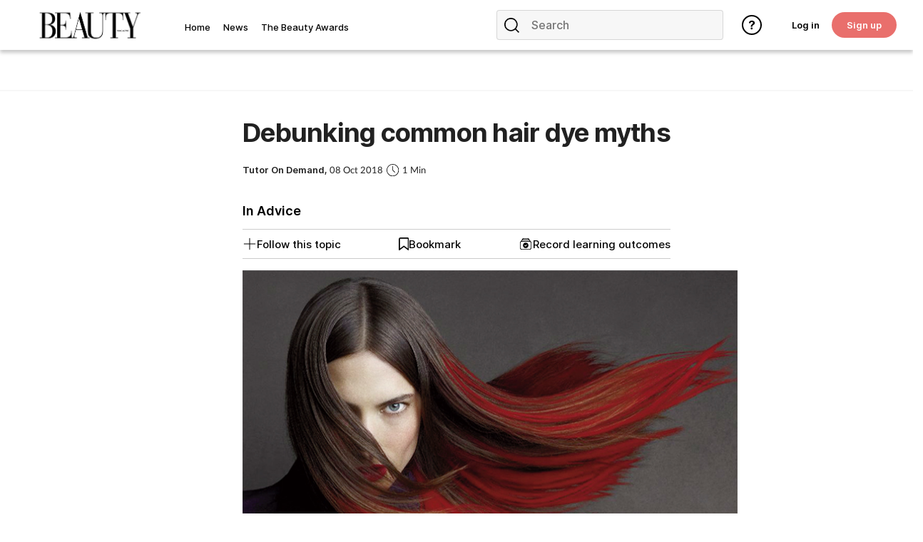

--- FILE ---
content_type: text/html; charset=utf-8
request_url: https://www.beauty-magazine.co.uk/advice/debunking-common-hair-dye-myths
body_size: 27080
content:
<!DOCTYPE html>
<html lang="en">
<head>
    <meta charset="utf-8">
    <meta name="viewport" content="width=device-width, initial-scale=1, minimum-scale=1">
    <meta name="csrf-token" content="wr6V1ERzsaSoJ665sG5bymesQKEMnJs6naF65ijF">
    <meta name="is-signed-in" content="false">
    <title>Debunking common hair dye myths</title>
    <meta name="description" content="Dyehas long been thought to contain dangerous chemicals and damage hair after extensive use. The experts at Hairtrade.com set the record straight">

    <link rel="icon" type="image/png" href="https://www.beauty-magazine.co.uk/beautyadvisor.png">

    <link rel="canonical" href="https://www.beauty-magazine.co.uk/advice/debunking-common-hair-dye-myths"/>

            <link rel="preload" as="image" href="https://www.beauty-magazine.co.uk/images/view/d163cd8ce0d5feddd907fa65b74b2c2b.jpg">
    
            <meta name="robots" content="noindex">
        <meta name="googlebot" content="noindex">
    
    <meta property="og:url" content="https://www.beauty-magazine.co.uk/advice/debunking-common-hair-dye-myths">
    <meta property="og:type" content="article">
    <meta property="og:title" content="">
    <meta property="og:description" content="">
    <meta property="og:locale" content="en">
            <meta property="og:image" content="https://www.beauty-magazine.co.uk/images/view/d163cd8ce0d5feddd907fa65b74b2c2b.jpg">
    
    <meta name="twitter:card" content="summary_large_image">
    <meta name="twitter:site" content="https://www.beauty-magazine.co.uk/advice/debunking-common-hair-dye-myths">
    <meta name="twitter:creator" content="The Beauty Advisor">
    <meta name="twitter:title" content="">
    <meta name="twitter:description" content="">
            <meta name="twitter:image" content="https://www.beauty-magazine.co.uk/images/view/d163cd8ce0d5feddd907fa65b74b2c2b.jpg">
    
            <meta name="robots" content="noindex">
        <meta name="googlebot" content="noindex">
    
    <link href="https://www.beauty-magazine.co.uk/css/vendor.css" rel="stylesheet">
    <link rel="stylesheet" type="text/css" href="https://www.beauty-magazine.co.uk/components/imports.css">

            <link href="https://www.beauty-magazine.co.uk/css/2.min.css" rel="stylesheet">
    
            <link href="https://www.beauty-magazine.co.uk/css/type/article.css" rel="stylesheet">
    
                        <link href="https://www.beauty-magazine.co.uk/css/3682.min.css" rel="stylesheet">
            
    
    
    
            <style>
            .half-circle-right, .half-circle-left {
                opacity: .5;
                text-align: center;
                background: rgba(0, 0, 0, .4);
                cursor: pointer;
                display: flex;
                height: 100px;
                position: fixed;
                top: 50%;
                width: 50px;
                z-index: 5000003;
            }

            .half-circle-right {
                border-bottom-left-radius: 100px;
                border-top-left-radius: 100px;
                right: 0;
            }

            .half-circle-left {
                border-bottom-right-radius: 100px;
                border-top-right-radius: 100px;
                left: 0;
            }

            .half-circle-left .half-circle-icon-left {
                background-image: url("https://cdn.cigdigital.net/images/view/arrow-left.png");
            }

            .half-circle-right .half-circle-icon-right {
                margin-left: 55%;
                background-image: url("https://cdn.cigdigital.net/images/view/arrow-right.png");
            }

            .half-circle-icon-right, .half-circle-icon-left {
                background-repeat: no-repeat;
                margin-top: 60%;
                background-size: 22px;
                height: 40px;
                width: 40px;
            }

            @media only screen and (max-width: 991px) {
                .half-circle-right {
                    left: 100dvw;
                    transform: translateX(-100%);
                }
            }
        </style>
        <style>


        #body {
            margin-right: 0 !important;
        }

    </style>

    
            <!-- TCF stub -->
<script type="text/javascript">
    !function(){"use strict";function t(r){return t="function"==typeof Symbol&&"symbol"==typeof Symbol.iterator?function(t){return typeof t}:function(t){return t&&"function"==typeof Symbol&&t.constructor===Symbol&&t!==Symbol.prototype?"symbol":typeof t},t(r)}var r="undefined"!=typeof globalThis?globalThis:"undefined"!=typeof window?window:"undefined"!=typeof global?global:"undefined"!=typeof self?self:{};function n(t,r){return t(r={exports:{}},r.exports),r.exports}var e,o,i=function(t){return t&&t.Math===Math&&t},u=i("object"==typeof globalThis&&globalThis)||i("object"==typeof window&&window)||i("object"==typeof self&&self)||i("object"==typeof r&&r)||i("object"==typeof r&&r)||function(){return this}()||Function("return this")(),c=function(t){try{return!!t()}catch(t){return!0}},a=!c((function(){return 7!==Object.defineProperty({},1,{get:function(){return 7}})[1]})),f=!c((function(){var t=function(){}.bind();return"function"!=typeof t||t.hasOwnProperty("prototype")})),s=Function.prototype.call,l=f?s.bind(s):function(){return s.apply(s,arguments)},p={}.propertyIsEnumerable,y=Object.getOwnPropertyDescriptor,v={f:y&&!p.call({1:2},1)?function(t){var r=y(this,t);return!!r&&r.enumerable}:p},b=function(t,r){return{enumerable:!(1&t),configurable:!(2&t),writable:!(4&t),value:r}},g=Function.prototype,d=g.call,h=f&&g.bind.bind(d,d),m=f?h:function(t){return function(){return d.apply(t,arguments)}},S=m({}.toString),w=m("".slice),O=function(t){return w(S(t),8,-1)},j=Object,P=m("".split),T=c((function(){return!j("z").propertyIsEnumerable(0)}))?function(t){return"String"===O(t)?P(t,""):j(t)}:j,L=function(t){return null==t},A=TypeError,_=function(t){if(L(t))throw new A("Can't call method on "+t);return t},E=function(t){return T(_(t))},F="object"==typeof document&&document.all,I={all:F,IS_HTMLDDA:void 0===F&&void 0!==F},M=I.all,k=I.IS_HTMLDDA?function(t){return"function"==typeof t||t===M}:function(t){return"function"==typeof t},C=I.all,D=I.IS_HTMLDDA?function(t){return"object"==typeof t?null!==t:k(t)||t===C}:function(t){return"object"==typeof t?null!==t:k(t)},R=function(t,r){return arguments.length<2?(n=u[t],k(n)?n:void 0):u[t]&&u[t][r];var n},x=m({}.isPrototypeOf),N="undefined"!=typeof navigator&&String(navigator.userAgent)||"",G=u.process,V=u.Deno,z=G&&G.versions||V&&V.version,B=z&&z.v8;B&&(o=(e=B.split("."))[0]>0&&e[0]<4?1:+(e[0]+e[1])),!o&&N&&(!(e=N.match(/Edge\/(\d+)/))||e[1]>=74)&&(e=N.match(/Chrome\/(\d+)/))&&(o=+e[1]);var H=o,U=u.String,W=!!Object.getOwnPropertySymbols&&!c((function(){var t=Symbol("symbol detection");return!U(t)||!(Object(t)instanceof Symbol)||!Symbol.sham&&H&&H<41})),$=W&&!Symbol.sham&&"symbol"==typeof Symbol.iterator,J=Object,X=$?function(t){return"symbol"==typeof t}:function(t){var r=R("Symbol");return k(r)&&x(r.prototype,J(t))},Y=String,q=function(t){try{return Y(t)}catch(t){return"Object"}},K=TypeError,Q=function(t){if(k(t))return t;throw new K(q(t)+" is not a function")},Z=TypeError,tt=Object.defineProperty,rt=function(t,r){try{tt(u,t,{value:r,configurable:!0,writable:!0})}catch(n){u[t]=r}return r},nt="__core-js_shared__",et=u[nt]||rt(nt,{}),ot=n((function(t){(t.exports=function(t,r){return et[t]||(et[t]=void 0!==r?r:{})})("versions",[]).push({version:"3.33.3",mode:"global",copyright:"© 2014-2023 Denis Pushkarev (zloirock.ru)",license:"https://github.com/zloirock/core-js/blob/v3.33.3/LICENSE",source:"https://github.com/zloirock/core-js"})})),it=Object,ut=function(t){return it(_(t))},ct=m({}.hasOwnProperty),at=Object.hasOwn||function(t,r){return ct(ut(t),r)},ft=0,st=Math.random(),lt=m(1..toString),pt=function(t){return"Symbol("+(void 0===t?"":t)+")_"+lt(++ft+st,36)},yt=u.Symbol,vt=ot("wks"),bt=$?yt.for||yt:yt&&yt.withoutSetter||pt,gt=function(t){return at(vt,t)||(vt[t]=W&&at(yt,t)?yt[t]:bt("Symbol."+t)),vt[t]},dt=TypeError,ht=gt("toPrimitive"),mt=function(t){var r=function(t,r){if(!D(t)||X(t))return t;var n,e,o=(n=t[ht],L(n)?void 0:Q(n));if(o){if(void 0===r&&(r="default"),e=l(o,t,r),!D(e)||X(e))return e;throw new dt("Can't convert object to primitive value")}return void 0===r&&(r="number"),function(t,r){var n,e;if("string"===r&&k(n=t.toString)&&!D(e=l(n,t)))return e;if(k(n=t.valueOf)&&!D(e=l(n,t)))return e;if("string"!==r&&k(n=t.toString)&&!D(e=l(n,t)))return e;throw new Z("Can't convert object to primitive value")}(t,r)}(t,"string");return X(r)?r:r+""},St=u.document,wt=D(St)&&D(St.createElement),Ot=function(t){return wt?St.createElement(t):{}},jt=!a&&!c((function(){return 7!==Object.defineProperty(Ot("div"),"a",{get:function(){return 7}}).a})),Pt=Object.getOwnPropertyDescriptor,Tt={f:a?Pt:function(t,r){if(t=E(t),r=mt(r),jt)try{return Pt(t,r)}catch(t){}if(at(t,r))return b(!l(v.f,t,r),t[r])}},Lt=a&&c((function(){return 42!==Object.defineProperty((function(){}),"prototype",{value:42,writable:!1}).prototype})),At=String,_t=TypeError,Et=function(t){if(D(t))return t;throw new _t(At(t)+" is not an object")},Ft=TypeError,It=Object.defineProperty,Mt=Object.getOwnPropertyDescriptor,kt="enumerable",Ct="configurable",Dt="writable",Rt={f:a?Lt?function(t,r,n){if(Et(t),r=mt(r),Et(n),"function"==typeof t&&"prototype"===r&&"value"in n&&Dt in n&&!n[Dt]){var e=Mt(t,r);e&&e[Dt]&&(t[r]=n.value,n={configurable:Ct in n?n[Ct]:e[Ct],enumerable:kt in n?n[kt]:e[kt],writable:!1})}return It(t,r,n)}:It:function(t,r,n){if(Et(t),r=mt(r),Et(n),jt)try{return It(t,r,n)}catch(t){}if("get"in n||"set"in n)throw new Ft("Accessors not supported");return"value"in n&&(t[r]=n.value),t}},xt=a?function(t,r,n){return Rt.f(t,r,b(1,n))}:function(t,r,n){return t[r]=n,t},Nt=Function.prototype,Gt=a&&Object.getOwnPropertyDescriptor,Vt=at(Nt,"name"),zt={EXISTS:Vt,PROPER:Vt&&"something"===function(){}.name,CONFIGURABLE:Vt&&(!a||a&&Gt(Nt,"name").configurable)},Bt=m(Function.toString);k(et.inspectSource)||(et.inspectSource=function(t){return Bt(t)});var Ht,Ut,Wt,$t=et.inspectSource,Jt=u.WeakMap,Xt=k(Jt)&&/native code/.test(String(Jt)),Yt=ot("keys"),qt=function(t){return Yt[t]||(Yt[t]=pt(t))},Kt={},Qt="Object already initialized",Zt=u.TypeError,tr=u.WeakMap;if(Xt||et.state){var rr=et.state||(et.state=new tr);rr.get=rr.get,rr.has=rr.has,rr.set=rr.set,Ht=function(t,r){if(rr.has(t))throw new Zt(Qt);return r.facade=t,rr.set(t,r),r},Ut=function(t){return rr.get(t)||{}},Wt=function(t){return rr.has(t)}}else{var nr=qt("state");Kt[nr]=!0,Ht=function(t,r){if(at(t,nr))throw new Zt(Qt);return r.facade=t,xt(t,nr,r),r},Ut=function(t){return at(t,nr)?t[nr]:{}},Wt=function(t){return at(t,nr)}}var er={set:Ht,get:Ut,has:Wt,enforce:function(t){return Wt(t)?Ut(t):Ht(t,{})},getterFor:function(t){return function(r){var n;if(!D(r)||(n=Ut(r)).type!==t)throw new Zt("Incompatible receiver, "+t+" required");return n}}},or=n((function(t){var r=zt.CONFIGURABLE,n=er.enforce,e=er.get,o=String,i=Object.defineProperty,u=m("".slice),f=m("".replace),s=m([].join),l=a&&!c((function(){return 8!==i((function(){}),"length",{value:8}).length})),p=String(String).split("String"),y=t.exports=function(t,e,c){"Symbol("===u(o(e),0,7)&&(e="["+f(o(e),/^Symbol\(([^)]*)\)/,"$1")+"]"),c&&c.getter&&(e="get "+e),c&&c.setter&&(e="set "+e),(!at(t,"name")||r&&t.name!==e)&&(a?i(t,"name",{value:e,configurable:!0}):t.name=e),l&&c&&at(c,"arity")&&t.length!==c.arity&&i(t,"length",{value:c.arity});try{c&&at(c,"constructor")&&c.constructor?a&&i(t,"prototype",{writable:!1}):t.prototype&&(t.prototype=void 0)}catch(t){}var y=n(t);return at(y,"source")||(y.source=s(p,"string"==typeof e?e:"")),t};Function.prototype.toString=y((function(){return k(this)&&e(this).source||$t(this)}),"toString")})),ir=function(t,r,n,e){e||(e={});var o=e.enumerable,i=void 0!==e.name?e.name:r;if(k(n)&&or(n,i,e),e.global)o?t[r]=n:rt(r,n);else{try{e.unsafe?t[r]&&(o=!0):delete t[r]}catch(t){}o?t[r]=n:Rt.f(t,r,{value:n,enumerable:!1,configurable:!e.nonConfigurable,writable:!e.nonWritable})}return t},ur=Math.ceil,cr=Math.floor,ar=Math.trunc||function(t){var r=+t;return(r>0?cr:ur)(r)},fr=function(t){var r=+t;return r!=r||0===r?0:ar(r)},sr=Math.max,lr=Math.min,pr=function(t,r){var n=fr(t);return n<0?sr(n+r,0):lr(n,r)},yr=Math.min,vr=function(t){return(r=t.length)>0?yr(fr(r),9007199254740991):0;var r},br=function(t){return function(r,n,e){var o,i=E(r),u=vr(i),c=pr(e,u);if(t&&n!=n){for(;u>c;)if((o=i[c++])!=o)return!0}else for(;u>c;c++)if((t||c in i)&&i[c]===n)return t||c||0;return!t&&-1}},gr=(br(!0),br(!1)),dr=m([].push),hr=function(t,r){var n,e=E(t),o=0,i=[];for(n in e)!at(Kt,n)&&at(e,n)&&dr(i,n);for(;r.length>o;)at(e,n=r[o++])&&(~gr(i,n)||dr(i,n));return i},mr=["constructor","hasOwnProperty","isPrototypeOf","propertyIsEnumerable","toLocaleString","toString","valueOf"],Sr=mr.concat("length","prototype"),wr={f:Object.getOwnPropertyNames||function(t){return hr(t,Sr)}},Or={f:Object.getOwnPropertySymbols},jr=m([].concat),Pr=R("Reflect","ownKeys")||function(t){var r=wr.f(Et(t)),n=Or.f;return n?jr(r,n(t)):r},Tr=function(t,r,n){for(var e=Pr(r),o=Rt.f,i=Tt.f,u=0;u<e.length;u++){var c=e[u];at(t,c)||n&&at(n,c)||o(t,c,i(r,c))}},Lr=/#|\.prototype\./,Ar=function(t,r){var n=Er[_r(t)];return n===Ir||n!==Fr&&(k(r)?c(r):!!r)},_r=Ar.normalize=function(t){return String(t).replace(Lr,".").toLowerCase()},Er=Ar.data={},Fr=Ar.NATIVE="N",Ir=Ar.POLYFILL="P",Mr=Ar,kr=Tt.f,Cr=function(t,r){var n,e,o,i,c,a=t.target,f=t.global,s=t.stat;if(n=f?u:s?u[a]||rt(a,{}):(u[a]||{}).prototype)for(e in r){if(i=r[e],o=t.dontCallGetSet?(c=kr(n,e))&&c.value:n[e],!Mr(f?e:a+(s?".":"#")+e,t.forced)&&void 0!==o){if(typeof i==typeof o)continue;Tr(i,o)}(t.sham||o&&o.sham)&&xt(i,"sham",!0),ir(n,e,i,t)}},Dr={};Dr[gt("toStringTag")]="z";var Rr,xr="[object z]"===String(Dr),Nr=gt("toStringTag"),Gr=Object,Vr="Arguments"===O(function(){return arguments}()),zr=xr?O:function(t){var r,n,e;return void 0===t?"Undefined":null===t?"Null":"string"==typeof(n=function(t,r){try{return t[r]}catch(t){}}(r=Gr(t),Nr))?n:Vr?O(r):"Object"===(e=O(r))&&k(r.callee)?"Arguments":e},Br=String,Hr=function(t){if("Symbol"===zr(t))throw new TypeError("Cannot convert a Symbol value to a string");return Br(t)},Ur=Object.keys||function(t){return hr(t,mr)},Wr=a&&!Lt?Object.defineProperties:function(t,r){Et(t);for(var n,e=E(r),o=Ur(r),i=o.length,u=0;i>u;)Rt.f(t,n=o[u++],e[n]);return t},$r={f:Wr},Jr=R("document","documentElement"),Xr="prototype",Yr="script",qr=qt("IE_PROTO"),Kr=function(){},Qr=function(t){return"<"+Yr+">"+t+"</"+Yr+">"},Zr=function(t){t.write(Qr("")),t.close();var r=t.parentWindow.Object;return t=null,r},tn=function(){try{Rr=new ActiveXObject("htmlfile")}catch(t){}var t,r,n;tn="undefined"!=typeof document?document.domain&&Rr?Zr(Rr):(r=Ot("iframe"),n="java"+Yr+":",r.style.display="none",Jr.appendChild(r),r.src=String(n),(t=r.contentWindow.document).open(),t.write(Qr("document.F=Object")),t.close(),t.F):Zr(Rr);for(var e=mr.length;e--;)delete tn[Xr][mr[e]];return tn()};Kt[qr]=!0;var rn=Object.create||function(t,r){var n;return null!==t?(Kr[Xr]=Et(t),n=new Kr,Kr[Xr]=null,n[qr]=t):n=tn(),void 0===r?n:$r.f(n,r)},nn=Array,en=Math.max,on=wr.f,un="object"==typeof window&&window&&Object.getOwnPropertyNames?Object.getOwnPropertyNames(window):[],cn={f:function(t){return un&&"Window"===O(t)?function(t){try{return on(t)}catch(t){return function(t,r,n){for(var e,o,i,u,c=vr(t),a=pr(void 0,c),f=pr(c,c),s=nn(en(f-a,0)),l=0;a<f;a++,l++)e=s,o=l,i=t[a],(u=mt(o))in e?Rt.f(e,u,b(0,i)):e[u]=i;return s.length=l,s}(un)}}(t):on(E(t))}},an=function(t,r,n){return n.get&&or(n.get,r,{getter:!0}),n.set&&or(n.set,r,{setter:!0}),Rt.f(t,r,n)},fn={f:gt},sn=u,ln=Rt.f,pn=function(t){var r=sn.Symbol||(sn.Symbol={});at(r,t)||ln(r,t,{value:fn.f(t)})},yn=Rt.f,vn=gt("toStringTag"),bn=function(t,r,n){t&&!n&&(t=t.prototype),t&&!at(t,vn)&&yn(t,vn,{configurable:!0,value:r})},gn=function(t){if("Function"===O(t))return m(t)},dn=gn(gn.bind),hn=Array.isArray||function(t){return"Array"===O(t)},mn=function(){},Sn=[],wn=R("Reflect","construct"),On=/^\s*(?:class|function)\b/,jn=m(On.exec),Pn=!On.test(mn),Tn=function(t){if(!k(t))return!1;try{return wn(mn,Sn,t),!0}catch(t){return!1}},Ln=function(t){if(!k(t))return!1;switch(zr(t)){case"AsyncFunction":case"GeneratorFunction":case"AsyncGeneratorFunction":return!1}try{return Pn||!!jn(On,$t(t))}catch(t){return!0}};Ln.sham=!0;var An=!wn||c((function(){var t;return Tn(Tn.call)||!Tn(Object)||!Tn((function(){t=!0}))||t}))?Ln:Tn,_n=gt("species"),En=Array,Fn=function(t,r){return new(function(t){var r;return hn(t)&&(r=t.constructor,(An(r)&&(r===En||hn(r.prototype))||D(r)&&null===(r=r[_n]))&&(r=void 0)),void 0===r?En:r}(t))(0===r?0:r)},In=m([].push),Mn=function(t){var r=1===t,n=2===t,e=3===t,o=4===t,i=6===t,u=7===t,c=5===t||i;return function(a,s,l,p){for(var y,v,b=ut(a),g=T(b),d=function(t,r){return Q(t),void 0===r?t:f?dn(t,r):function(){return t.apply(r,arguments)}}(s,l),h=vr(g),m=0,S=p||Fn,w=r?S(a,h):n||u?S(a,0):void 0;h>m;m++)if((c||m in g)&&(v=d(y=g[m],m,b),t))if(r)w[m]=v;else if(v)switch(t){case 3:return!0;case 5:return y;case 6:return m;case 2:In(w,y)}else switch(t){case 4:return!1;case 7:In(w,y)}return i?-1:e||o?o:w}},kn=[Mn(0),Mn(1),Mn(2),Mn(3),Mn(4),Mn(5),Mn(6),Mn(7)][0],Cn=qt("hidden"),Dn="Symbol",Rn="prototype",xn=er.set,Nn=er.getterFor(Dn),Gn=Object[Rn],Vn=u.Symbol,zn=Vn&&Vn[Rn],Bn=u.RangeError,Hn=u.TypeError,Un=u.QObject,Wn=Tt.f,$n=Rt.f,Jn=cn.f,Xn=v.f,Yn=m([].push),qn=ot("symbols"),Kn=ot("op-symbols"),Qn=ot("wks"),Zn=!Un||!Un[Rn]||!Un[Rn].findChild,te=function(t,r,n){var e=Wn(Gn,r);e&&delete Gn[r],$n(t,r,n),e&&t!==Gn&&$n(Gn,r,e)},re=a&&c((function(){return 7!==rn($n({},"a",{get:function(){return $n(this,"a",{value:7}).a}})).a}))?te:$n,ne=function(t,r){var n=qn[t]=rn(zn);return xn(n,{type:Dn,tag:t,description:r}),a||(n.description=r),n},ee=function(t,r,n){t===Gn&&ee(Kn,r,n),Et(t);var e=mt(r);return Et(n),at(qn,e)?(n.enumerable?(at(t,Cn)&&t[Cn][e]&&(t[Cn][e]=!1),n=rn(n,{enumerable:b(0,!1)})):(at(t,Cn)||$n(t,Cn,b(1,{})),t[Cn][e]=!0),re(t,e,n)):$n(t,e,n)},oe=function(t,r){Et(t);var n=E(r),e=Ur(n).concat(ae(n));return kn(e,(function(r){a&&!l(ie,n,r)||ee(t,r,n[r])})),t},ie=function(t){var r=mt(t),n=l(Xn,this,r);return!(this===Gn&&at(qn,r)&&!at(Kn,r))&&(!(n||!at(this,r)||!at(qn,r)||at(this,Cn)&&this[Cn][r])||n)},ue=function(t,r){var n=E(t),e=mt(r);if(n!==Gn||!at(qn,e)||at(Kn,e)){var o=Wn(n,e);return!o||!at(qn,e)||at(n,Cn)&&n[Cn][e]||(o.enumerable=!0),o}},ce=function(t){var r=Jn(E(t)),n=[];return kn(r,(function(t){at(qn,t)||at(Kt,t)||Yn(n,t)})),n},ae=function(t){var r=t===Gn,n=Jn(r?Kn:E(t)),e=[];return kn(n,(function(t){!at(qn,t)||r&&!at(Gn,t)||Yn(e,qn[t])})),e};W||(Vn=function(){if(x(zn,this))throw new Hn("Symbol is not a constructor");var t=arguments.length&&void 0!==arguments[0]?Hr(arguments[0]):void 0,r=pt(t),n=function(t){var e=void 0===this?u:this;e===Gn&&l(n,Kn,t),at(e,Cn)&&at(e[Cn],r)&&(e[Cn][r]=!1);var o=b(1,t);try{re(e,r,o)}catch(t){if(!(t instanceof Bn))throw t;te(e,r,o)}};return a&&Zn&&re(Gn,r,{configurable:!0,set:n}),ne(r,t)},zn=Vn[Rn],ir(zn,"toString",(function(){return Nn(this).tag})),ir(Vn,"withoutSetter",(function(t){return ne(pt(t),t)})),v.f=ie,Rt.f=ee,$r.f=oe,Tt.f=ue,wr.f=cn.f=ce,Or.f=ae,fn.f=function(t){return ne(gt(t),t)},a&&(an(zn,"description",{configurable:!0,get:function(){return Nn(this).description}}),ir(Gn,"propertyIsEnumerable",ie,{unsafe:!0}))),Cr({global:!0,constructor:!0,wrap:!0,forced:!W,sham:!W},{Symbol:Vn}),kn(Ur(Qn),(function(t){pn(t)})),Cr({target:Dn,stat:!0,forced:!W},{useSetter:function(){Zn=!0},useSimple:function(){Zn=!1}}),Cr({target:"Object",stat:!0,forced:!W,sham:!a},{create:function(t,r){return void 0===r?rn(t):oe(rn(t),r)},defineProperty:ee,defineProperties:oe,getOwnPropertyDescriptor:ue}),Cr({target:"Object",stat:!0,forced:!W},{getOwnPropertyNames:ce}),function(){var t=R("Symbol"),r=t&&t.prototype,n=r&&r.valueOf,e=gt("toPrimitive");r&&!r[e]&&ir(r,e,(function(t){return l(n,this)}),{arity:1})}(),bn(Vn,Dn),Kt[Cn]=!0;var fe=W&&!!Symbol.for&&!!Symbol.keyFor,se=ot("string-to-symbol-registry"),le=ot("symbol-to-string-registry");Cr({target:"Symbol",stat:!0,forced:!fe},{for:function(t){var r=Hr(t);if(at(se,r))return se[r];var n=R("Symbol")(r);return se[r]=n,le[n]=r,n}});var pe=ot("symbol-to-string-registry");Cr({target:"Symbol",stat:!0,forced:!fe},{keyFor:function(t){if(!X(t))throw new TypeError(q(t)+" is not a symbol");if(at(pe,t))return pe[t]}});var ye=Function.prototype,ve=ye.apply,be=ye.call,ge="object"==typeof Reflect&&Reflect.apply||(f?be.bind(ve):function(){return be.apply(ve,arguments)}),de=m([].slice),he=m([].push),me=String,Se=R("JSON","stringify"),we=m(/./.exec),Oe=m("".charAt),je=m("".charCodeAt),Pe=m("".replace),Te=m(1..toString),Le=/[\uD800-\uDFFF]/g,Ae=/^[\uD800-\uDBFF]$/,_e=/^[\uDC00-\uDFFF]$/,Ee=!W||c((function(){var t=R("Symbol")("stringify detection");return"[null]"!==Se([t])||"{}"!==Se({a:t})||"{}"!==Se(Object(t))})),Fe=c((function(){return'"\udf06\ud834"'!==Se("\uDF06\uD834")||'"\udead"'!==Se("\uDEAD")})),Ie=function(t,r){var n=de(arguments),e=function(t){if(k(t))return t;if(hn(t)){for(var r=t.length,n=[],e=0;e<r;e++){var o=t[e];"string"==typeof o?he(n,o):"number"!=typeof o&&"Number"!==O(o)&&"String"!==O(o)||he(n,Hr(o))}var i=n.length,u=!0;return function(t,r){if(u)return u=!1,r;if(hn(this))return r;for(var e=0;e<i;e++)if(n[e]===t)return r}}}(r);if(k(e)||void 0!==t&&!X(t))return n[1]=function(t,r){if(k(e)&&(r=l(e,this,me(t),r)),!X(r))return r},ge(Se,null,n)},Me=function(t,r,n){var e=Oe(n,r-1),o=Oe(n,r+1);return we(Ae,t)&&!we(_e,o)||we(_e,t)&&!we(Ae,e)?"\\u"+Te(je(t,0),16):t};Se&&Cr({target:"JSON",stat:!0,arity:3,forced:Ee||Fe},{stringify:function(t,r,n){var e=de(arguments),o=ge(Ee?Ie:Se,null,e);return Fe&&"string"==typeof o?Pe(o,Le,Me):o}});var ke=!W||c((function(){Or.f(1)}));Cr({target:"Object",stat:!0,forced:ke},{getOwnPropertySymbols:function(t){var r=Or.f;return r?r(ut(t)):[]}});var Ce=u.Symbol,De=Ce&&Ce.prototype;if(a&&k(Ce)&&(!("description"in De)||void 0!==Ce().description)){var Re={},xe=function(){var t=arguments.length<1||void 0===arguments[0]?void 0:Hr(arguments[0]),r=x(De,this)?new Ce(t):void 0===t?Ce():Ce(t);return""===t&&(Re[r]=!0),r};Tr(xe,Ce),xe.prototype=De,De.constructor=xe;var Ne="Symbol(description detection)"===String(Ce("description detection")),Ge=m(De.valueOf),Ve=m(De.toString),ze=/^Symbol\((.*)\)[^)]+$/,Be=m("".replace),He=m("".slice);an(De,"description",{configurable:!0,get:function(){var t=Ge(this);if(at(Re,t))return"";var r=Ve(t),n=Ne?He(r,7,-1):Be(r,ze,"$1");return""===n?void 0:n}}),Cr({global:!0,constructor:!0,forced:!0},{Symbol:xe})}var Ue=xr?{}.toString:function(){return"[object "+zr(this)+"]"};xr||ir(Object.prototype,"toString",Ue,{unsafe:!0}),pn("iterator");var We=Rt.f,$e=gt("unscopables"),Je=Array.prototype;void 0===Je[$e]&&We(Je,$e,{configurable:!0,value:rn(null)});var Xe,Ye,qe,Ke=function(t){Je[$e][t]=!0},Qe={},Ze=!c((function(){function t(){}return t.prototype.constructor=null,Object.getPrototypeOf(new t)!==t.prototype})),to=qt("IE_PROTO"),ro=Object,no=ro.prototype,eo=Ze?ro.getPrototypeOf:function(t){var r=ut(t);if(at(r,to))return r[to];var n=r.constructor;return k(n)&&r instanceof n?n.prototype:r instanceof ro?no:null},oo=gt("iterator"),io=!1;[].keys&&("next"in(qe=[].keys())?(Ye=eo(eo(qe)))!==Object.prototype&&(Xe=Ye):io=!0);var uo=!D(Xe)||c((function(){var t={};return Xe[oo].call(t)!==t}));uo&&(Xe={}),k(Xe[oo])||ir(Xe,oo,(function(){return this}));var co={IteratorPrototype:Xe,BUGGY_SAFARI_ITERATORS:io},ao=co.IteratorPrototype,fo=function(){return this},so=String,lo=TypeError,po=Object.setPrototypeOf||("__proto__"in{}?function(){var t,r=!1,n={};try{(t=function(t,r,n){try{return m(Q(Object.getOwnPropertyDescriptor(t,"__proto__").set))}catch(t){}}(Object.prototype))(n,[]),r=n instanceof Array}catch(t){}return function(n,e){return Et(n),function(t){if("object"==typeof t||k(t))return t;throw new lo("Can't set "+so(t)+" as a prototype")}(e),r?t(n,e):n.__proto__=e,n}}():void 0),yo=zt.PROPER,vo=zt.CONFIGURABLE,bo=co.IteratorPrototype,go=co.BUGGY_SAFARI_ITERATORS,ho=gt("iterator"),mo="keys",So="values",wo="entries",Oo=function(){return this},jo=function(t,r,n,e,o,i,u){!function(t,r,n,e){var o=r+" Iterator";t.prototype=rn(ao,{next:b(1,n)}),bn(t,o,!1),Qe[o]=fo}(n,r,e);var c,a,f,s=function(t){if(t===o&&d)return d;if(!go&&t&&t in v)return v[t];switch(t){case mo:case So:case wo:return function(){return new n(this,t)}}return function(){return new n(this)}},p=r+" Iterator",y=!1,v=t.prototype,g=v[ho]||v["@iterator"]||o&&v[o],d=!go&&g||s(o),h="Array"===r&&v.entries||g;if(h&&(c=eo(h.call(new t)))!==Object.prototype&&c.next&&(eo(c)!==bo&&(po?po(c,bo):k(c[ho])||ir(c,ho,Oo)),bn(c,p,!0)),yo&&o===So&&g&&g.name!==So&&(vo?xt(v,"name",So):(y=!0,d=function(){return l(g,this)})),o)if(a={values:s(So),keys:i?d:s(mo),entries:s(wo)},u)for(f in a)(go||y||!(f in v))&&ir(v,f,a[f]);else Cr({target:r,proto:!0,forced:go||y},a);return v[ho]!==d&&ir(v,ho,d,{name:o}),Qe[r]=d,a},Po=function(t,r){return{value:t,done:r}},To=Rt.f,Lo="Array Iterator",Ao=er.set,_o=er.getterFor(Lo),Eo=jo(Array,"Array",(function(t,r){Ao(this,{type:Lo,target:E(t),index:0,kind:r})}),(function(){var t=_o(this),r=t.target,n=t.index++;if(!r||n>=r.length)return t.target=void 0,Po(void 0,!0);switch(t.kind){case"keys":return Po(n,!1);case"values":return Po(r[n],!1)}return Po([n,r[n]],!1)}),"values"),Fo=Qe.Arguments=Qe.Array;if(Ke("keys"),Ke("values"),Ke("entries"),a&&"values"!==Fo.name)try{To(Fo,"name",{value:"values"})}catch(t){}var Io=m("".charAt),Mo=m("".charCodeAt),ko=m("".slice),Co=function(t){return function(r,n){var e,o,i=Hr(_(r)),u=fr(n),c=i.length;return u<0||u>=c?t?"":void 0:(e=Mo(i,u))<55296||e>56319||u+1===c||(o=Mo(i,u+1))<56320||o>57343?t?Io(i,u):e:t?ko(i,u,u+2):o-56320+(e-55296<<10)+65536}},Do=(Co(!1),Co(!0)),Ro="String Iterator",xo=er.set,No=er.getterFor(Ro);jo(String,"String",(function(t){xo(this,{type:Ro,string:Hr(t),index:0})}),(function(){var t,r=No(this),n=r.string,e=r.index;return e>=n.length?Po(void 0,!0):(t=Do(n,e),r.index+=t.length,Po(t,!1))}));var Go={CSSRuleList:0,CSSStyleDeclaration:0,CSSValueList:0,ClientRectList:0,DOMRectList:0,DOMStringList:0,DOMTokenList:1,DataTransferItemList:0,FileList:0,HTMLAllCollection:0,HTMLCollection:0,HTMLFormElement:0,HTMLSelectElement:0,MediaList:0,MimeTypeArray:0,NamedNodeMap:0,NodeList:1,PaintRequestList:0,Plugin:0,PluginArray:0,SVGLengthList:0,SVGNumberList:0,SVGPathSegList:0,SVGPointList:0,SVGStringList:0,SVGTransformList:0,SourceBufferList:0,StyleSheetList:0,TextTrackCueList:0,TextTrackList:0,TouchList:0},Vo=Ot("span").classList,zo=Vo&&Vo.constructor&&Vo.constructor.prototype,Bo=zo===Object.prototype?void 0:zo,Ho=gt("iterator"),Uo=gt("toStringTag"),Wo=Eo.values,$o=function(t,r){if(t){if(t[Ho]!==Wo)try{xt(t,Ho,Wo)}catch(r){t[Ho]=Wo}if(t[Uo]||xt(t,Uo,r),Go[r])for(var n in Eo)if(t[n]!==Eo[n])try{xt(t,n,Eo[n])}catch(r){t[n]=Eo[n]}}};for(var Jo in Go)$o(u[Jo]&&u[Jo].prototype,Jo);$o(Bo,"DOMTokenList");var Xo=zt.EXISTS,Yo=Function.prototype,qo=m(Yo.toString),Ko=/function\b(?:\s|\/\*[\S\s]*?\*\/|\/\/[^\n\r]*[\n\r]+)*([^\s(/]*)/,Qo=m(Ko.exec);a&&!Xo&&an(Yo,"name",{configurable:!0,get:function(){try{return Qo(Ko,qo(this))[1]}catch(t){return""}}});var Zo=c((function(){Ur(1)}));Cr({target:"Object",stat:!0,forced:Zo},{keys:function(t){return Ur(ut(t))}});var ti=n((function(r){function n(r){return(n="function"==typeof Symbol&&"symbol"==t(Symbol.iterator)?function(r){return t(r)}:function(r){return r&&"function"==typeof Symbol&&r.constructor===Symbol&&r!==Symbol.prototype?"symbol":t(r)})(r)}r.exports=function(){for(var t,r,e=[],o=window,i=o;i;){try{if(i.frames.__tcfapiLocator){t=i;break}}catch(t){}if(i===o.top)break;i=i.parent}t||(function t(){var r=o.document,n=!!o.frames.__tcfapiLocator;if(!n)if(r.body){var e=r.createElement("iframe");e.style.cssText="display:none",e.name="__tcfapiLocator",r.body.appendChild(e)}else setTimeout(t,5);return!n}(),o.__tcfapi=function(){for(var t=arguments.length,n=new Array(t),o=0;o<t;o++)n[o]=arguments[o];if(!n.length)return e;"setGdprApplies"===n[0]?n.length>3&&2===parseInt(n[1],10)&&"boolean"==typeof n[3]&&(r=n[3],"function"==typeof n[2]&&n[2]("set",!0)):"ping"===n[0]?"function"==typeof n[2]&&n[2]({gdprApplies:r,cmpLoaded:!1,cmpStatus:"stub"}):e.push(n)},o.addEventListener("message",(function(t){var r="string"==typeof t.data,e={};if(r)try{e=JSON.parse(t.data)}catch(t){}else e=t.data;var o="object"===n(e)&&null!==e?e.__tcfapiCall:null;o&&window.__tcfapi(o.command,o.version,(function(n,e){var i={__tcfapiReturn:{returnValue:n,success:e,callId:o.callId}};t&&t.source&&t.source.postMessage&&t.source.postMessage(r?JSON.stringify(i):i,"*")}),o.parameter)}),!1))}}));ti()}();
</script>

<!-- Default Consent Mode config -->
<script>
    window.dataLayer = window.dataLayer || [];
    function gtag(){dataLayer.push(arguments);}
    (function(){
        gtag('consent', 'default', {
            'ad_storage': 'granted',
            'analytics_storage': 'granted',
            'functionality_storage': 'granted',
            'personalization_storage': 'granted',
            'security_storage': 'granted',
            'ad_user_data': 'granted',
            'ad_personalization': 'granted',
            'wait_for_update': 1500
        });
        gtag('consent', 'default', {
            'region': ['AT', 'BE', 'BG', 'HR', 'CY', 'CZ', 'DK', 'EE', 'FI', 'FR', 'DE', 'GR', 'HU', 'IS', 'IE', 'IT', 'LV', 'LI', 'LT', 'LU', 'MT', 'NL', 'NO', 'PL', 'PT', 'RO', 'SK', 'SI', 'ES', 'SE', 'GB', 'CH'],
            'ad_storage': 'denied',
            'analytics_storage': 'denied',
            'functionality_storage': 'denied',
            'personalization_storage': 'denied',
            'security_storage': 'denied',
            'ad_user_data': 'denied',
            'ad_personalization': 'denied',
            'wait_for_update': 1500
        });
        gtag('set', 'ads_data_redaction', true);
        gtag('set', 'url_passthrough', true);
        const s={adStorage:{storageName:"ad_storage",serialNumber:0},analyticsStorage:{storageName:"analytics_storage",serialNumber:1},functionalityStorage:{storageName:"functionality_storage",serialNumber:2},personalizationStorage:{storageName:"personalization_storage",serialNumber:3},securityStorage:{storageName:"security_storage",serialNumber:4},adUserData:{storageName:"ad_user_data",serialNumber:5},adPersonalization:{storageName:"ad_personalization",serialNumber:6}};let c=localStorage.getItem("__lxG__consent__v2");if(c){c=JSON.parse(c);if(c&&c.cls_val)c=c.cls_val;if(c)c=c.split("|");if(c&&c.length&&typeof c[14]!==undefined){c=c[14].split("").map(e=>e-0);if(c.length){let t={};Object.values(s).sort((e,t)=>e.serialNumber-t.serialNumber).forEach(e=>{t[e.storageName]=c[e.serialNumber]?"granted":"denied"});gtag("consent","update",t)}}}
        if(Math.random() < 0.05) {if (window.dataLayer && (window.dataLayer.some(e => e[0] === 'js' && e[1] instanceof Date) || window.dataLayer.some(e => e['event'] === 'gtm.js' && e['gtm.start'] == true ))) {document.head.appendChild(document.createElement('img')).src = "//clickiocdn.com/utr/gtag/?sid=241728";}}
    })();
</script>

<!-- Clickio Consent Main tag -->
<script async type="text/javascript" src="//clickiocmp.com/t/consent_241728.js"></script>
    
            <script>
        window ['gtag_enable_tcf_support'] = true;
        (function(w,d,s,l,i){w[l]=w[l]||[];w[l].push({'gtm.start':
            new Date().getTime(),event:'gtm.js'});var f=d.getElementsByTagName(s)[0],
            j=d.createElement(s),dl=l!='dataLayer'?'&l='+l:'';j.async=true;j.src=
            'https://www.googletagmanager.com/gtm.js?id='+i+dl;f.parentNode.insertBefore(j,f);
        })(window,document,'script','dataLayer','GTM-WTM4QL78');


        
    </script>
    
            <script async src="https://securepubads.g.doubleclick.net/tag/js/gpt.js"></script>
    <script>
        window.googletag = window.googletag || { cmd: [] };
        googletag.cmd.push(function () {
            // googletag.pubads().enableSafeFrame({
            //      allowOverlayExpansion: true,
            //     allowPushExpansion: false,
            //  });
            const mapping = googletag.sizeMapping()
                .addSize([1300, 0], [[970, 250], [970, 90], [728, 90]])
                .addSize([768, 0], [728, 90])
                .addSize([320, 0], [[300, 50], [320, 50], [320, 100]])
                .addSize([0, 0], [])
                .build();

            const defineSlot = (unit, size, id, responsive = false) => {
                const slot = googletag.defineSlot(unit, size, id)
                    .addService(googletag.pubads());
                if (responsive) {
                    slot.defineSizeMapping(mapping);
                }
                return slot;
            };

            // GAM Slots

                                    defineSlot('/35309387/Beauty_Magazine/728x90', [[728, 90], [970, 90], [970, 250], [320, 50], [320, 100]], 'div-gpt-ad-1597229260920-0', true);
                                                                    defineSlot('/35309387/Beauty_Magazine/300x250', [[300, 250], [300, 600]], 'div-gpt-ad-1597229260920-2', false);
                                                    defineSlot('/35309387/Beauty_Magazine/300x250_2', [300, 250], 'div-gpt-ad-1597229260920-3', false);
                
                                    defineSlot('/35309387/Beauty_Magazine/1x1', [1, 1], 'div-gpt-ad-1597229260920-4');
                    defineSlot('/35309387/Beauty_Magazine/2x1', [2, 1], 'div-gpt-ad-1597229260920-6');
                                

            // Targeting
            googletag.pubads()
                .setTargeting("obj", "article")
                .setTargeting("pkv", "328018")
                .setTargeting("cat", "Advice")
                .setTargeting("topic", "[]")
                .setTargeting("tag", "[Pharmacy Team Member / Other Pharmacy Role,Beauty Assistant / Advisor,Medicines Counter Assistant,Beauty Consultant (Consession),England,Northern Ireland,Other,Wales,Scotland]")
                .setTargeting("articleType", "article")
                .setTargeting("pageURL", "BM_SL_advice_SL_debunking-common-hair-dye-myths")
                .setTargeting("userStatus", "logged-out")
                .setTargeting("profileType", "")
                .setTargeting("jobRoleGroup", "")
                .setTargeting("jobFunction", "")
                .setTargeting("managerType", "");

            // Lazy
            googletag.pubads().enableSingleRequest();
            googletag.pubads().collapseEmptyDivs();

            googletag.pubads().enableLazyLoad({
                fetchMarginPercent: 200,
                renderMarginPercent: 100,
                mobileScaling: 1.5,
            });

            googletag.enableServices();
        });

    </script>
    
            <script type="application/ld+json">
    {
      "@context": "https://schema.org",
      "@type": "NewsArticle",
      "mainEntityOfPage": {
            "@type": "WebPage",
            "@id": "https://www.beauty-magazine.co.uk/advice/debunking-common-hair-dye-myths"
      },
      "headline": "Debunking common hair dye myths",
      "description": "&lt;p&gt;&lt;img class=&quot;center&quot; src=&quot;http://www.beauty-magazine.co.uk/images/view/d163cd8ce0d5feddd907fa65b74b2c2b.jpg&quot; alt=&quot;&quot; width=&quot;700&quot; height=&quot;466&quot; /&gt;&lt;/p&gt;
&lt;p&gt;DyeÂ has long been thought to contain dangerous chemicals and damage hair after extensive use. The experts at Hairtrade.com set the record straight!&lt;/p&gt;
&lt;p&gt;Â &lt;/p&gt;
&lt;p&gt;Â &lt;/p&gt;",
      "image": [
            "https://www.beauty-magazine.co.uk/images/view/d163cd8ce0d5feddd907fa65b74b2c2b.jpg"
      ],
      "author": {
            "@type": "Organization",
            "name": "The Beauty Advisor"
      },
      "publisher": {
            "@type": "Organization",
            "name": "The Beauty Advisor",
            "logo": {
            "@type": "ImageObject",
            "url": "https://cdn.cigdigital.net/logo/bm.png"
            }
      },
      "datePublished": "2018-10-08 14:53:41",
      "dateModified": "2024-08-29 13:26:40"
    }
</script>
    
    </head>

<body data-barba="wrapper" class="body" id="body">

<div id="login_modal" class="ui mini modal ">
    <div class="close">
        <img alt="close" src="https://cdn.cigdigital.net/icons/close-icon-mob.svg">
    </div>
    <div class="header">
        <h2>Log in</h2>
    </div>
    <div class="close"></div>
    <div class="content">
        <form class="ui form " method="POST" action="https://www.beauty-magazine.co.uk/login">
    <input type="hidden" name="_token" value="wr6V1ERzsaSoJ665sG5bymesQKEMnJs6naF65ijF" autocomplete="off">            <p class="line">
            Access to premium content is restricted to healthcare professionals / registered members. Login with your
            email address to continue.
        </p>
        <input id="previous-link-url" type="hidden" value="https://www.beauty-magazine.co.uk">
    <div class="nameToPassword">
        <div class="field">
                        <input id="username" type="text" name="username" value="" required autofocus>
            <label for="username">
                                    Email
                            </label>
        </div>

        <div class="field">
            <input id="password" type="password" name="password" required>
            <label for="password">Password</label>
                    </div>

        <div class="field">
                    </div>
    </div>

    <div class="inline field">
        <div class="ui checkbox">
            <input class="ui checkbox form-check-input" type="checkbox" name="remember"
                   id="remember" >
                            <label class="form-check-label" for="remember">Remember Me</label>
                    </div>

                    <p class="forgot-pass"><a href="https://www.beauty-magazine.co.uk/password/reset">
                    Forgot Your Password?
                </a></p>
        
    </div>

    <button class="ui standardHover button" type="submit" tabindex="0">Login</button>
</form>
    </div>
    <div class="footer">
        <p>
                            Don't have an account? <a
                    href="/register">
                    Sign up
                </a>
                    </p>
    </div>
</div>

<script src="https://www.beauty-magazine.co.uk/js/vendor.js"></script>

    <noscript>
        <iframe src="https://www.googletagmanager.com/ns.html?id=GTM-WTM4QL78"
                      height="0" width="0" style="display:none;visibility:hidden">
        </iframe>
    </noscript>

                    <header id="header" class="row">
            <div class="navigation-panel">
    <div class="navigation-items-container">
        <div class="main_logo">
            <a href="https://www.beauty-magazine.co.uk">
                <img class="logo-3682" src="https://cdn.cigdigital.net/logo/bm.png" alt="navbar logo">
            </a>
        </div>
                    <div
                             class="desktop_nav" >
                <div class="main-shade left"></div>
<div class="ui secondary menu main-nav-bar">
                            <a class=" item"
               href="https://www.beauty-magazine.co.uk">
                <h4>Home</h4>
            </a>
                                <a class=" item"
               href="https://www.beauty-magazine.co.uk/News">
                <h4>News</h4>
            </a>
                                <a class=" item"
               href="https://www.beauty-magazine.co.uk/the-beauty-awards-2025-voting">
                <h4>The Beauty Awards</h4>
            </a>
            </div>
<div class="main-shade right"></div>














            </div>
                    <div
                             class="top-navigation-menu" >
                <div class="ui secondary menu">
    <div class="nav-icons">
        <div id="nav-search" class="search navbar-search widescreen large screen only row">
            <div class="icon input">
                <img id="search-icon" class="search-icon" alt="search icon"
                     src="https://cdn.cigdigital.net/icons/search-icon.png">
                <input id="search-desk" class="ph-search-input prompt active desktop-search" type="text" value=""
                        placeholder="Search">

 <img class="clear-icon clear-icon-desktop hide" id="clearIcon"  src="https://cdn.cigdigital.net/icons/close-icon-mob.svg">
</div>
<div id="results" class="autobot results">
<div class="current-searches-block">
</div>
    <div class="search-results-menu">
            </div>
    <div class="divider"></div>
<div class="popular-searches eight wide column">
    <h4 class="popular-searches-header">Popular Searches</h4>
    <div class="">
            </div>
</div>
</div>
</div>
<div class="item circular search computer tablet mobile only row">
<svg xmlns="http://www.w3.org/2000/svg" width="20" height="20" viewBox="0 0 31.171 31.171">
    <g id="prefix__searchicon_desktop" data-name="search icon desktop"
       transform="translate(.25 .25)">
        <path id="prefix__Path_493"
              d="M33.776 32.494l-6.74-6.74a13.648 13.648 0 1 0-1.281 1.281l6.74 6.74zM16.812 28.6A11.789 11.789 0 1 1 28.6 16.812 11.8 11.8 0 0 1 16.812 28.6z"
              data-name="Path 496" transform="translate(-3.209 -3.208)"
              style="stroke:#000;stroke-width:.5px"/>
    </g>
</svg>
</div>
<div class="nav-dropdown-container">
<div class="flex-row">
            <div class="item login-desktop show-login c-pointer" id="login">
            <h4>Log in</h4>
        </div>
                    <a class="item register widescreen large screen only" href="https://www.beauty-magazine.co.uk/register">
                <h4>Sign up</h4>
            </a>
                </div>
<div class="ui dropdown">
    <div class="item circular help computer widescreen large screen only" data-tooltip="Help & Support" data-inverted="" data-position="bottom center">
        <img src="https://cdn.cigdigital.net/icons/help-desk.svg" alt="help icon">
    </div>
    <div class="item circular help mobile tablet only" data-inverted="" data-position="bottom center">
        <img src="https://cdn.cigdigital.net/icons/help-desk.svg" alt="help icon">
    </div>
    <div class="ui vertical menu transition hidden dropdown_help">
        <div class="header">
            <p>Recommended Help</p>
            <i class="button dropdown_close close icon"></i>
        </div>

        <h4 class="help_header">Search by Keyword</h4>
        <div class="ui icon search input">
            <i class="search icon"></i>
            <input type="text" name="search" placeholder="Search...">
        </div>
        <div class="subheader">
            <h4 class="help_header">Most popular questions</h4>
        </div>
        <div class="popular_help">
                            <div class="item reg-help">
                    <h4>Is registration FREE?</h4>
                    <p>Yes, registration is absolutely FREE</p>
                    <div class="ui divider"></div>
                </div>
                <div class="item reg-help">
                    <h4>How long does it take to register an account?</h4>
                    <p>It takes less than a minute to create your secure account – you just need to tell us
                        a few details about yourself and create a password.</p>

                    <div class="ui divider"></div>
                </div>
                <div class="item">
                    <h4>I can’t remember my password</h4>
                    <p>Please click on the “Forgot my password” link in the login form and follow the
                        instructions.</p>

                    <div class="ui divider"></div>
                </div>
                <div class="item reg-help">
                    <h4>I can’t remember the email address I registered my account with</h4>
                    <p>Please email info@pharmacy-network.co.uk so we can check for you.</p>

                    <div class="ui divider"></div>
                </div>
                                        <div class="item">
                    <h4>What learning content do you have?</h4>
                    <p>The Beauty Advisor contains a library of high-quality
                        educational e-learning modules, videos and articles to support your ongoing
                        learning.</p>
                    <div class="ui divider"></div>
                </div>
                        <div class="item">
                <h4>Is the learning suitable for all pharmacy team members?</h4>
                <p>Yes, we have content suitable for all abilities, with topics covering business
                    management, clinical, practice and OTC. Our aim is to help you keep up to date and
                    develop your skills and knowledge to positively influence patient outcomes and customer
                    experiences.</p>

                <div class="ui divider"></div>
            </div>
            <div class="item">
                <h4>Can I access the library on my mobile?</h4>
                <p>Yes, you can access all learning at work or at home on any mobile, PC or tablet
                    device</p>
                <div class="ui divider"></div>
            </div>
            <div class="item">
                <h4>What’s the best way for me to find relevant content for my role?</h4>
                <p>There are three ways you can find relevant content. Firstly, the homepage will display
                    suggestions for you. If you are logged in, we can tailor the content to your particular
                    job role and topics of interest, as well as making it easy for you to see what’s
                    trending. Secondly, you can use the “search” function at the top of the website.
                    Finally, you can click on “explore” in the main menu and browse topics of interest to
                    you.</p>
                <div class="ui divider"></div>
            </div>
                            <div class="item">
                    <h4>How long do modules take?</h4>
                    <p>We have a range of modules and videos ranging from 2 minutes up to 15 minutes. There
                        is something for everyone, even if you are short on time.</p>
                    <div class="ui divider"></div>
                </div>
                        <div class="item">
                <h4>Can I save content for later?</h4>
                <p>Yes. If you see a piece of learning you would like to take, but haven’t got time right
                    now, you can “Bookmark” it for later. Please note you need to have a registered account
                    and be logged in to access this feature.</p>
                <div class="ui divider"></div>
            </div>
            <div class="item">
                <h4>Can I record my learning outcomes?</h4>
                <p>Yes, logged in members can record their learning outcomes on any piece of content and
                    save them in their learning log. Pharmacists and technicians can do this using recording
                    templates in line with GPhC requirements.</p>
                <div class="ui divider"></div>
            </div>
                            <div class="item">
                    <h4>How do I get a learning log?</h4>
                    <p>You have to register an account on The Beauty Advisor and login
                        to access your personal, secure learning log.</p>
                    <div class="ui divider"></div>
                </div>
                        <div class="item">
                <h4>What does my learning log do?</h4>
                <p>It documents all the learning you have recorded, including completed learning, learning
                    in progress and bookmarked learning you have saved to do later.</p>
                <div class="ui divider"></div>
            </div>
            <div class="item">
                <h4>If I’m a pharmacist or pharmacy technician, can the log help me fulfil the GPhC’s
                    revalidation requirements?</h4>
                <p>Yes, pharmacists and pharmacy technicians also have the ability to record and add their
                    own revalidation entries to their learning log in line with GPhC requirements.</p>
                <div class="ui divider"></div>
            </div>
            <div class="item">
                <h4>If I’m a member of more than one website on The The Beauty Advisor,
                    can I access all my learning in my learning log even if I’ve recorded it on different
                    websites?</h4>
                <p>Yes, if you record learning on more than one website, it will be displayed in your
                    learning log which is shared across all the accounts you have registered with The
                    The Beauty Advisor.</p>
                <div class="ui divider"></div>
            </div>
            <div class="item">
                <h4>How do I view/print a certificate of my learning?</h4>
                <p>Certificates are available at the end of every module, after the assessment questions.
                    They are also accessible via the learning log.</p>
                <div class="ui divider"></div>
            </div>
            <div class="item">
                <h4>How do I change my personal details, email address and password?</h4>
                <p>Login and click on “Settings” in your member menu and click on the relevant links to
                    change any of your details. All saved changes take immediate effect.</p>
                <div class="ui divider"></div>
            </div>
            <div class="item">
                <h4>If I leave the industry and want to delete my account, can I do so?</h4>
                <p>Yes absolutely. You are able to delete your account at any time but please be aware that
                    by doing so you will also delete any historical learning records you have in your
                    learning log.</p>
                <div class="ui divider"></div>
            </div>
            <div class="item">
                <h4>If I have a query or I’m stuck, how can I get help?</h4>
                <p>You will need to have registered an account to get help. Logged in members can click on
                    the “Helpdesk” link in their Settings and submit a Helpdesk ticket. We endeavour to
                    respond to new Helpdesk tickets within 24 hours during office hours (9pm to 5pm Mon to
                    Fri)</p>
                <div class="ui divider"></div>
            </div>
            <div class="item">
                <h4>How can I check on your Terms of Service, Privacy Policy and Cookie Policy?</h4>
                <p>You can click on the relevant links in the footer of the website. If there are any
                    proposed changes to any of our Policies, we will email registered members in
                    advance.</p>
                <div class="ui divider"></div>
            </div>
                            <div class="item">
                    <h4>Is The Beauty Advisor GDPR compliant?</h4>
                    <p>Yes we are and we take your privacy and the security of your data extremely
                        seriously. Please read the Privacy Policy for further details. Logged in members can
                        click on the “My data” link in “Settings” to download a copy of all the personal
                        data we currently hold on you.</p>
                    <div class="ui divider"></div>
                </div>
                        <div class="item">
                <h4>Who is the company that owns and operates The Beauty Advisor?</h4>
                <p>Communications International Group Limited (CIG), the largest, most experienced publisher
                    in the UK pharmacy sector. CIG is one of the UK’s leading provider of sector-specific news and
                    training, publishing 15 healthcare and beauty titles including Pharmacy Magazine,
                    Training Matters, P3Pharmacy, Independent Community Pharmacist and Beauty Magazine. Over
                    the years the company has built an enviable reputation in pharmacy, journalism,
                    education, training, regulatory, awards and conferences, that today amounts to more than
                    350 years of healthcare industry experience.</p>
                <div class="ui divider"></div>
            </div>
            <div class="item">
                <h4>How do I sign out?</h4>
                <p>Click on the Sign Out link that can be found at the top of the website, in you member
                    menu.</p>

                <div class="ui divider"></div>
            </div>
        </div>

        <a class="visit_help" href="/help">
            <div class="link">Visit Helpdesk</div>
        </a>

    </div>

</div>
</div>
</div>
</div>
            </div>
        
        <div class="ui basic long fullscreen modal" id="search-modal">
    <div class="widescreen large screen computer only column">
        <div class="header">
            <div class="ui autobot container">
                <div class="ui search">
                    <div class="ui massive fluid transparent icon input">
                        <input class="ph-search-input prompt active desktop-search" type="text" placeholder="">
                        <div class="clear-icon" id="clearIcon">
                            <svg xmlns="http://www.w3.org/2000/svg" width="12" height="12" viewBox="0 0 15.136 15.136">
                                <defs>
                                    <style>
                                        .cls-1{fill:none;stroke:#fff;stroke-miterlimit:10;stroke-width:3px}
                                    </style>
                                </defs>
                                <g id="CIG_CLOSE_ICON_MOBILE" transform="translate(.53 .53)">
                                    <path id="Line_237" d="M0 0L14.076 14.076" class="cls-1"/>
                                    <path id="Line_238" d="M0 14.076L14.076 0" class="cls-1"/>
                                </g>
                            </svg>
                        </div>
                    </div>
                </div>
            </div>
        </div>
        <div class="content">
            <div class="ui grid">
                <div class="recently-searched eight wide column">
                    <h4 class="recently-searched-header">You recently searched for</h4>
                                            <div class="recent-searches-block ui secondary vertical menu search-results-menu">
                        </div>
                                                        </div>
                <div class="popular-searches eight wide column">
                    <h4 class="popular-searches-header">Popular Searches</h4>
                    <div class="ui secondary vertical menu">
                                            </div>
                </div>
            </div>
        </div>
        <div class="actions">
            <div class="item circular close icon">
                <img alt="close icon" src="https://cdn.cigdigital.net/icons/close-desk.svg">
            </div>
            <div class="item circular search icon">
                <img alt="search icon" src="https://cdn.cigdigital.net/icons/search-desk.svg">
            </div>
        </div>
    </div>

    <div class="mobile tablet only column">
        <div style="top: 5px; position: absolute; padding: 15px; left:5px; margin-top: 6px">
            <svg width="24" height="24" viewBox="0 0 31.171 31.171">
                <g id="prefixsearch_icon_desktop" data-name="search icon desktop" transform="translate(.25 .25)">
                    <path id="prefix__Path_494"
                          d="M33.776 32.494l-6.74-6.74a13.648 13.648 0 1 0-1.281 1.281l6.74 6.74zM16.812 28.6A11.789 11.789 0 1 1 28.6 16.812 11.8 11.8 0 0 1 16.812 28.6z"
                          data-name="Path 496" transform="translate(-3.209 -3.208)"
                          style="stroke: #000;stroke-width:.5px;"/>
                </g>
            </svg>
        </div>
        <button class="button close close-button search-close" type="button">
            <img src="https://cdn.cigdigital.net/icons/close-icon-mob.svg">
        </button>
        <div class="ui category search">
            <div class="ui icon input" style="display: flex; padding: 0 4vw">
                <input class="ph-search-input prompt active mobile-search" type="search"  value="" placeholder="Search">
                <div class="clear-icon hide" id="clearIcon">
                    <svg xmlns="http://www.w3.org/2000/svg" width="10" height="10" viewBox="0 0 15.136 15.136">
                        <defs>
                            <style>
                                .cls-1{fill:none;stroke:#fff;stroke-miterlimit:10;stroke-width:3px}
                            </style>
                        </defs>
                        <g id="CIG_CLOSE_ICON_MOBILE" transform="translate(.53 .53)">
                            <path id="Line_237" d="M0 0L14.076 14.076" class="cls-1"/>
                            <path id="Line_238" d="M0 14.076L14.076 0" class="cls-1"/>
                        </g>
                    </svg>
                </div>
            </div>
            <div id="mobile-results" class="recently-searched">
                <h4 class="recently-searched-header mobile">You recently searched for</h4>
                                                    <div class="recent-searches-block ui secondary vertical menu search-results-menu mobile">
                    </div>
                                <div class="popular-searches eight wide column mobile">
                    <h4 class="popular-searches-header">Popular Searches</h4>
                    <div class="ui secondary vertical menu">
                                            </div>
                </div>
            </div>

            <div class="results"></div>
        </div>
    </div>
</div>
    </div>
</div>
        </header>
    
                        <!-- /35309387/CIG-New-Framework/1x1 -->
<div id="div-gpt-ad-1597229260920-4" style="position: absolute; margin-bottom: 2%;">
            <script>
            googletag.cmd.push(function () {
                googletag.display('div-gpt-ad-1597229260920-4');
            });
        </script>
    </div>
                <!-- /35309387/CIG-New-Framework/2x1 -->
<div id="div-gpt-ad-1597229260920-6" style="position: absolute;">
            <script>
            googletag.cmd.push(function () {
                googletag.display('div-gpt-ad-1597229260920-6');
            });
        </script>
    </div>
                
<main data-barba="container" data-barba-namespace="home">
    <div id="bodyGrid" class="homepage">
        <div class="sixteen wide column bodyWidth">
            <style>
    .article-info .container {
        display: flex;
        justify-content: space-between;
        align-items: center;
        border-top: 1px solid #ccc;
        border-bottom: 1px solid #ccc;
        padding: 10px 0;
    }

    .article-info .container > div {
        text-align: left;
    }

    .article-info .container .flex {
        align-items: center;
        justify-content: center;
        flex-wrap: wrap;
        gap: 8px;
    }

    .article-info .container .flex h4 {
        margin: 0;
    }
</style>

<div class="ui grid body">
    <div id="article" class="column">
        <div class="article-swiper">
                            <div wire:snapshot="{&quot;data&quot;:{&quot;article&quot;:[null,{&quot;class&quot;:&quot;App\\Models\\Article&quot;,&quot;key&quot;:328018,&quot;s&quot;:&quot;mdl&quot;}],&quot;prevItem&quot;:null,&quot;nextItem&quot;:null},&quot;memo&quot;:{&quot;id&quot;:&quot;O8H38HI7KobaHdVnYEvT&quot;,&quot;name&quot;:&quot;content.sides-arrows&quot;,&quot;path&quot;:&quot;advice\/debunking-common-hair-dye-myths&quot;,&quot;method&quot;:&quot;GET&quot;,&quot;release&quot;:&quot;a-a-a&quot;,&quot;children&quot;:[],&quot;scripts&quot;:[],&quot;assets&quot;:[],&quot;errors&quot;:[],&quot;locale&quot;:&quot;en&quot;},&quot;checksum&quot;:&quot;4e9671895dcfef9c1a929c383326c10a89a1d3fe7faa400f9c0ba8b1b9a45dae&quot;}" wire:effects="[]" wire:id="O8H38HI7KobaHdVnYEvT">
    
    <div class="swipe-prompt">
        <!--[if BLOCK]><![endif]--><!--[if ENDBLOCK]><![endif]-->
        <!--[if BLOCK]><![endif]--><!--[if ENDBLOCK]><![endif]-->
    </div>
</div>
            
            
                            <div wire:snapshot="{&quot;data&quot;:{&quot;article&quot;:[null,{&quot;class&quot;:&quot;App\\Models\\Article&quot;,&quot;key&quot;:328018,&quot;s&quot;:&quot;mdl&quot;}]},&quot;memo&quot;:{&quot;id&quot;:&quot;r3zeQxQww01qBtShfbtP&quot;,&quot;name&quot;:&quot;content.ads-leaderboard&quot;,&quot;path&quot;:&quot;advice\/debunking-common-hair-dye-myths&quot;,&quot;method&quot;:&quot;GET&quot;,&quot;release&quot;:&quot;a-a-a&quot;,&quot;children&quot;:[],&quot;scripts&quot;:[],&quot;assets&quot;:[],&quot;errors&quot;:[],&quot;locale&quot;:&quot;en&quot;},&quot;checksum&quot;:&quot;24b56f2f5f5c3db13e573759a6918fb53eac7dfd8e2540e4d9ec2228cab41a74&quot;}" wire:effects="[]" wire:id="r3zeQxQww01qBtShfbtP">
    <div class="leaderboard" wire:click="addClick">
        <div class="lboard" style="z-index: 0;margin-bottom:0;">
            <!--[if BLOCK]><![endif]-->                <!-- /35309387/CIG-New-Framework/728x90 -->
<div class="leaderboard-wrapper">
    <div id="div-gpt-ad-1597229260920-0">
        <!--[if BLOCK]><![endif]-->            <script>
                googletag.cmd.push(function () {
                    googletag.display('div-gpt-ad-1597229260920-0');
                });
            </script>
        <!--[if ENDBLOCK]><![endif]-->    </div>
</div>
            <!--[if ENDBLOCK]><![endif]-->            <!--[if BLOCK]><![endif]--><!--[if ENDBLOCK]><![endif]-->        </div>
    </div>
</div>
            
            
            <style>
    .topic-section .article-info div {
        display: flex;
        justify-content: space-between;
        margin: 4px 0 2px;
    }
    .topic-section .article-info .flex {
        align-items: center;
        justify-content: center;
        flex-wrap: wrap;
        gap: 8px;
    }
    .topic-section .article-info .flex h4 {
        margin: 0;
    }
    #article .heading-text h3 {
        margin: 0;
        line-height: 3em;
    }
</style>

<div class="ui two column grid article-header centered_image legacy">
    <div class="row">
        <div class="sixteen wide widescreen large screen only column heading-text">
            <div class="ui text container article-body-container">
                <h1 id="header-text" class="top-text">Debunking common hair dye myths</h1>
                <div class="item circular article-author">
    <p>
                    <strong>Tutor On Demand, </strong>
                08 Oct 2018<img class="clock" alt="clock" src="https://cdn.cigdigital.net/icons/largeclock.svg">1 Min </p>
</div>
            </div>
        </div>
        <div class="sixteen wide computer tablet mobile only column header-image">
        </div>
        <div class="sixteen wide computer sixteen wide tablet mobile only column heading-text">
            <div class="ui text container">





                
                <h1>Debunking common hair dye myths</h1>
                <div class="item circular article-author">
    <p>
                    <strong>Tutor On Demand, </strong>
                08 Oct 2018<img class="clock" alt="clock" src="https://cdn.cigdigital.net/icons/largeclock.svg">1 Min </p>
</div>
            </div>
        </div>

    </div>
</div>

            <div class="position-relative">
                <div class="ui text container article-body-container">

                    
                    <div class="widescreen large screen only column article-ad mpu-height-calc">
                        
                        <div class="ad-left-big-article position-sticky">
                                                            <div class="mpu">
                                                                            <!-- /35309387/CIG-New-Framework/300x250 -->
<div id="div-gpt-ad-1597229260920-2">
            <script>
            googletag.cmd.push(function () {
                googletag.display('div-gpt-ad-1597229260920-2');
            });
        </script>
    </div>
                                                                                                        </div>

                                                                    <div class="mpu2">
                                                                                    <!-- /35309387/CIG-New-Framework/300x250_2 -->
<div id="div-gpt-ad-1597229260920-3">
            <script>
            googletag.cmd.push(function () {
                googletag.display('div-gpt-ad-1597229260920-3');
            });
        </script>
    </div>
                                                                                                                    </div>
                                                                                    </div>

                    </div>
                    <div class="interact-body" id="articleBody">

                        
                        <div class="mobile tablet computer only row mobile-socials mobile-socials-top"></div>

                        <div class="widescreen large screen only column item article-interact">
                            <div class="sticky article-info-sticky">
                                                            </div>
                        </div>

                        
                        <div id="articleforSponsored">
                            <div class="widescreen large screen only">
                                <div class="article-info">
                                                                            <h3>
                                            <strong>In Advice</strong>
                                        </h3>
                                    
                                    <div class="container">
                                                                                    <div wire:snapshot="{&quot;data&quot;:{&quot;article&quot;:[null,{&quot;class&quot;:&quot;App\\Models\\Article&quot;,&quot;key&quot;:328018,&quot;s&quot;:&quot;mdl&quot;}],&quot;location&quot;:&quot;sidebar&quot;},&quot;memo&quot;:{&quot;id&quot;:&quot;dbaHFzefcLDPseVzWens&quot;,&quot;name&quot;:&quot;content.article-follow-category&quot;,&quot;path&quot;:&quot;advice\/debunking-common-hair-dye-myths&quot;,&quot;method&quot;:&quot;GET&quot;,&quot;release&quot;:&quot;a-a-a&quot;,&quot;children&quot;:[],&quot;scripts&quot;:[],&quot;assets&quot;:[],&quot;errors&quot;:[],&quot;locale&quot;:&quot;en&quot;},&quot;checksum&quot;:&quot;356b1612fd13b8c30d842a564a8206f93ce6100fb98fa2be797e894b3a91a7a4&quot;}" wire:effects="[]" wire:id="dbaHFzefcLDPseVzWens">
    
    <!--[if BLOCK]><![endif]--><!--[if ENDBLOCK]><![endif]-->    <!--[if BLOCK]><![endif]-->        <div class="show-login follow flex c-pointer" wire:click="toogleBookmarkContent">
            <img src="https://cdn.cigdigital.net/icons/learning/follow.svg"
                 alt="follow_icon" style="width: 20px; height: 20px;">
            <h4 class="bookmark-text">Follow this topic</h4>
        </div>
    <!--[if ENDBLOCK]><![endif]--></div>
                                                                                            <div wire:snapshot="{&quot;data&quot;:{&quot;article&quot;:[null,{&quot;class&quot;:&quot;App\\Models\\Article&quot;,&quot;key&quot;:328018,&quot;s&quot;:&quot;mdl&quot;}],&quot;location&quot;:&quot;sidebar&quot;},&quot;memo&quot;:{&quot;id&quot;:&quot;clkUiSXuI9a2bt19Qemy&quot;,&quot;name&quot;:&quot;content.article-bookmark-content&quot;,&quot;path&quot;:&quot;advice\/debunking-common-hair-dye-myths&quot;,&quot;method&quot;:&quot;GET&quot;,&quot;release&quot;:&quot;a-a-a&quot;,&quot;children&quot;:[],&quot;scripts&quot;:[],&quot;assets&quot;:[],&quot;errors&quot;:[],&quot;locale&quot;:&quot;en&quot;},&quot;checksum&quot;:&quot;5294c46406cde5ade2ff57549e0a49e213901df66fc87fb98e01c74e967f72c3&quot;}" wire:effects="[]" wire:id="clkUiSXuI9a2bt19Qemy">
    
    <!--[if BLOCK]><![endif]--><!--[if ENDBLOCK]><![endif]-->    <!--[if BLOCK]><![endif]-->        <div class="show-login bookmark flex c-pointer" wire:click="toogleBookmarkContent">
            <img class="bookmark-icon"
                 src="https://cdn.cigdigital.net/icons/learning/bookmark-out-record-icon.svg"
                 alt="bookmark_icon_off">
            <h4 class="column bookmark-text">Bookmark</h4>
        </div>
    <!--[if ENDBLOCK]><![endif]--></div>
                                                                                    
                                        <div class="c-pointer">
                                                                                            <div wire:snapshot="{&quot;data&quot;:{&quot;article&quot;:[null,{&quot;class&quot;:&quot;App\\Models\\Article&quot;,&quot;key&quot;:328018,&quot;s&quot;:&quot;mdl&quot;}]},&quot;memo&quot;:{&quot;id&quot;:&quot;7zSblfMkbSBzM4KDS5yq&quot;,&quot;name&quot;:&quot;content.article-record-learning-outcome-sidebar&quot;,&quot;path&quot;:&quot;advice\/debunking-common-hair-dye-myths&quot;,&quot;method&quot;:&quot;GET&quot;,&quot;release&quot;:&quot;a-a-a&quot;,&quot;children&quot;:[],&quot;scripts&quot;:[],&quot;assets&quot;:[],&quot;errors&quot;:[],&quot;locale&quot;:&quot;en&quot;},&quot;checksum&quot;:&quot;9e254a07e72c80a3f3736419273cd882a50e504c9b022af8e49d87e7541bf2a1&quot;}" wire:effects="[]" wire:id="7zSblfMkbSBzM4KDS5yq">
    <div class="revalidation record_learning_clone flex   show-login "
         wire:click="recordLearningOutcome">
        <img src="https://cdn.cigdigital.net/icons/learning/learning-outcomes.svg"
             alt="learning outcome icon" style="width: 20px; height: 20px;">
        <!--[if BLOCK]><![endif]--><!--[if ENDBLOCK]><![endif]-->        <!--[if BLOCK]><![endif]-->            <h4 class="column">Record learning outcomes</h4>
        <!--[if ENDBLOCK]><![endif]-->    </div>
</div>
                                                                                    </div>
                                    </div>
                                </div>
                            </div>
                                                            <p><img class="center" src="https://www.beauty-magazine.co.uk/images/view/d163cd8ce0d5feddd907fa65b74b2c2b.jpg" alt="" width="694" height="462" /></p>
<p>From the damage it causes to your hair, to the correct aftercare and treatment, some of the most common hair dye myths have been debunked by the experts at <a href="http://www.hairtrade.com">Hairtrade.com</a> to help your customers better understand how to use dyes and look after their coloured hair.</p>
<p><strong>Colouring strips away hair density</strong><br />On the contrary, the product deposit on your hair gives the appearance of a thicker hair shaft and there an illusion of denserhair. Bleaching, however, does reduce your hair volume so give it a miss if you have fine hair.</p>
<p><strong>Colouring hair will automatically damage it</strong><br />Dying hair can damage it a little in the sense that it opens up the hair cuticle to allow the colour to deposit. However, this is nothing that can't be reversed. Professional or home remedy style oil massages, hair spas and damage repairing treatments can restore hair to its original condition. Semi-permanent colour or a gloss formula can actually condition locks and be quite good for it.</p>
<p><strong>Pregnant women shouldn't dye their hair</strong><br />As only a tiny amount of hair dye is absorbed by the skin when applying it to your head, hair dyes are actually perfectly safe to use when pregnant. However, semi-permanent dyes and highlights might make better sense for pregnant women, as the ammonia in permanent dyes can trigger nausea.</p>
<p><strong>Hair shouldn't be washed before colouring</strong><br />Hair colour contains chemicals so it's actually wiser to dye hair that has been washed around 24-48 hours before, instead of right before you apply the dye. The natural oils that build up in the scalp will help to protect it from the chemicals in the dye. However, hair also needs to be free of any built-up product so customers should try not to use anything in their hair on the lead up to dying it.</p>
<p><strong>Hair should be shampooed straight after colouring</strong><br />Customers need to allow the colour some time to sink into the cuticle, so they should shampoo their locks only 24-48 hours post colour to make it last longer. This way, they can avoid more frequent touch ups.</p>
<p><strong>If you colour your hair once, you have to keep colouring it</strong><br />Dying hair once doesn't mean it can never return to its natural colour again. Bleaching can cause a slight loss in hair pigment which may lead to premature greying, but besides this, if good quality hair colours are used, customers won't be dependent on them for their entire life! </p>
<p><strong>Coloured hair shouldn't be straightened or curled<br /></strong>Coloured hair can be straightened and curled as long as a heat protectant product is used beforehand.</p>
                                                    </div>

                        
                        
                        
                                            </div>

                    
                    <div wire:snapshot="{&quot;data&quot;:{&quot;article&quot;:[null,{&quot;class&quot;:&quot;App\\Models\\Article&quot;,&quot;key&quot;:328018,&quot;s&quot;:&quot;mdl&quot;}]},&quot;memo&quot;:{&quot;id&quot;:&quot;cicEyMNS4GGFUOYibBeF&quot;,&quot;name&quot;:&quot;next-articles&quot;,&quot;path&quot;:&quot;advice\/debunking-common-hair-dye-myths&quot;,&quot;method&quot;:&quot;GET&quot;,&quot;release&quot;:&quot;a-a-a&quot;,&quot;children&quot;:[],&quot;scripts&quot;:[],&quot;assets&quot;:[],&quot;lazyLoaded&quot;:false,&quot;lazyIsolated&quot;:true,&quot;errors&quot;:[],&quot;locale&quot;:&quot;en&quot;},&quot;checksum&quot;:&quot;785b46d2cc992ca2131d48336c7aaaf51274f59bbc6bc1349a27d7eb0daebd35&quot;}" wire:effects="[]" wire:id="cicEyMNS4GGFUOYibBeF" x-intersect="$wire.__lazyLoad(&#039;[base64]&#039;)"></div>
                    
                    <div class="ui vertical menu post-article-menu c-pointer">
        <div wire:snapshot="{&quot;data&quot;:{&quot;article&quot;:[null,{&quot;class&quot;:&quot;App\\Models\\Article&quot;,&quot;key&quot;:328018,&quot;s&quot;:&quot;mdl&quot;}]},&quot;memo&quot;:{&quot;id&quot;:&quot;SiprCR2SAHeWE5Dn1ky0&quot;,&quot;name&quot;:&quot;content.copy-link-button&quot;,&quot;path&quot;:&quot;advice\/debunking-common-hair-dye-myths&quot;,&quot;method&quot;:&quot;GET&quot;,&quot;release&quot;:&quot;a-a-a&quot;,&quot;children&quot;:[],&quot;scripts&quot;:[],&quot;assets&quot;:[],&quot;errors&quot;:[],&quot;locale&quot;:&quot;en&quot;},&quot;checksum&quot;:&quot;93f2f85052ce136506480f1f0c4f181a26b063acfe5672ae8182411d2f62f7de&quot;}" wire:effects="[]" wire:id="SiprCR2SAHeWE5Dn1ky0">
    <label for="textarea-328018" class="hide">_</label>
    <textarea id="textarea-328018" data-textarea-id="328018" class="js-copytextarea" readonly>
        https://www.beauty-magazine.co.uk/advice/debunking-common-hair-dye-myths
    </textarea>
    <a class="item copy-to-clip" data-article-id="328018" data-url="https://www.beauty-magazine.co.uk/advice/debunking-common-hair-dye-myths" wire:click="copyLinkClick()">
        Copy Link
        <img src="https://cdn.cigdigital.net/icons/actions/copylinkbig.svg" alt="copy link button">
    </a>
</div>

                    <div wire:snapshot="{&quot;data&quot;:{&quot;article&quot;:[null,{&quot;class&quot;:&quot;App\\Models\\Article&quot;,&quot;key&quot;:328018,&quot;s&quot;:&quot;mdl&quot;}]},&quot;memo&quot;:{&quot;id&quot;:&quot;PwVV3VsnP8fVTnnzYHXX&quot;,&quot;name&quot;:&quot;content.record-learning-outcome-content&quot;,&quot;path&quot;:&quot;advice\/debunking-common-hair-dye-myths&quot;,&quot;method&quot;:&quot;GET&quot;,&quot;release&quot;:&quot;a-a-a&quot;,&quot;children&quot;:[],&quot;scripts&quot;:[],&quot;assets&quot;:[],&quot;errors&quot;:[],&quot;locale&quot;:&quot;en&quot;},&quot;checksum&quot;:&quot;ebdaad31da1f3becbff5790f59c2a7d96387f15dc3a2fc7bc1ca37fa578c9aa9&quot;}" wire:effects="[]" wire:id="PwVV3VsnP8fVTnnzYHXX">
    <div wire:click="recordLearningOutcome">
        <!--[if BLOCK]><![endif]--><!--[if ENDBLOCK]><![endif]-->        <!--[if BLOCK]><![endif]-->            <div class="show-login item record_learning_clone2">
                Record my learning outcomes
                <i class="plus circle icon"></i>
            </div>
        <!--[if ENDBLOCK]><![endif]-->    </div>
</div>
        
                    <div wire:snapshot="{&quot;data&quot;:{&quot;article&quot;:[null,{&quot;class&quot;:&quot;App\\Models\\Article&quot;,&quot;key&quot;:328018,&quot;s&quot;:&quot;mdl&quot;}],&quot;location&quot;:&quot;content&quot;},&quot;memo&quot;:{&quot;id&quot;:&quot;ZzSUFTMeHabuckOh5lJW&quot;,&quot;name&quot;:&quot;content.bookmark-content&quot;,&quot;path&quot;:&quot;advice\/debunking-common-hair-dye-myths&quot;,&quot;method&quot;:&quot;GET&quot;,&quot;release&quot;:&quot;a-a-a&quot;,&quot;children&quot;:[],&quot;scripts&quot;:[],&quot;assets&quot;:[],&quot;errors&quot;:[],&quot;locale&quot;:&quot;en&quot;},&quot;checksum&quot;:&quot;b7735016564234583b86c23c733ef100509d60710baa3a9613fa1060425f64b3&quot;}" wire:effects="[]" wire:id="ZzSUFTMeHabuckOh5lJW">
    
    <!--[if BLOCK]><![endif]--><!--[if ENDBLOCK]><![endif]-->    
    <!--[if BLOCK]><![endif]-->        <!--[if BLOCK]><![endif]--><!--[if ENDBLOCK]><![endif]-->        <!--[if BLOCK]><![endif]-->            <div class="item show-login" wire:click="toogleBookmarkContent">
                Save for later
                <!--[if BLOCK]><![endif]-->    <img data-id="328018" src="https://cdn.cigdigital.net/icons/actions/Saveforlaterbig.svg" alt="bookmark icon off"/>
<!--[if ENDBLOCK]><![endif]-->            </div>
        <!--[if ENDBLOCK]><![endif]-->    <!--[if ENDBLOCK]><![endif]--></div>
            </div>

                    
                    <div class="tags">
                                                    <div wire:snapshot="{&quot;data&quot;:{&quot;article&quot;:[null,{&quot;class&quot;:&quot;App\\Models\\Article&quot;,&quot;key&quot;:328018,&quot;s&quot;:&quot;mdl&quot;}]},&quot;memo&quot;:{&quot;id&quot;:&quot;EYHazcNvF582eQ0sDh4n&quot;,&quot;name&quot;:&quot;content.topic-buttons&quot;,&quot;path&quot;:&quot;advice\/debunking-common-hair-dye-myths&quot;,&quot;method&quot;:&quot;GET&quot;,&quot;release&quot;:&quot;a-a-a&quot;,&quot;children&quot;:[],&quot;scripts&quot;:[],&quot;assets&quot;:[],&quot;errors&quot;:[],&quot;locale&quot;:&quot;en&quot;},&quot;checksum&quot;:&quot;b588d81b5472eafda2783789e593cca1ba42f982a3deda35d1e4a5b2ca121127&quot;}" wire:effects="[]" wire:id="EYHazcNvF582eQ0sDh4n">
    <!--[if BLOCK]><![endif]-->        <a class="ui secondary basic button" href='https://www.beauty-magazine.co.uk/advice' type="button"
           wire:click="categoryButtonClick">
            Advice
        </a>
    <!--[if ENDBLOCK]><![endif]-->
    <!--[if BLOCK]><![endif]-->        <!--[if BLOCK]><![endif]--><!--[if ENDBLOCK]><![endif]-->    <!--[if ENDBLOCK]><![endif]--></div>
                            <br><br>
                            <div wire:snapshot="{&quot;data&quot;:{&quot;article&quot;:[null,{&quot;class&quot;:&quot;App\\Models\\Article&quot;,&quot;key&quot;:328018,&quot;s&quot;:&quot;mdl&quot;}]},&quot;memo&quot;:{&quot;id&quot;:&quot;i6U2a3atFuKt9T0ki2nZ&quot;,&quot;name&quot;:&quot;content.tags-buttons&quot;,&quot;path&quot;:&quot;advice\/debunking-common-hair-dye-myths&quot;,&quot;method&quot;:&quot;GET&quot;,&quot;release&quot;:&quot;a-a-a&quot;,&quot;children&quot;:[],&quot;scripts&quot;:[],&quot;assets&quot;:[],&quot;errors&quot;:[],&quot;locale&quot;:&quot;en&quot;},&quot;checksum&quot;:&quot;b45ac05da3c085d331fc7306e1dc9dbc80f90f49311996740afe6cca0633a322&quot;}" wire:effects="[]" wire:id="i6U2a3atFuKt9T0ki2nZ">
    <!--[if BLOCK]><![endif]--><!--[if ENDBLOCK]><![endif]--></div>
                                            </div>

                    
                    <div class="widescreen large screen computer only row socials">
                                                    <style wire:snapshot="{&quot;data&quot;:{&quot;article&quot;:[null,{&quot;class&quot;:&quot;App\\Models\\Article&quot;,&quot;key&quot;:328018,&quot;s&quot;:&quot;mdl&quot;}]},&quot;memo&quot;:{&quot;id&quot;:&quot;16bkn6qw35dHIR3OYIc6&quot;,&quot;name&quot;:&quot;content.social-buttons&quot;,&quot;path&quot;:&quot;advice\/debunking-common-hair-dye-myths&quot;,&quot;method&quot;:&quot;GET&quot;,&quot;release&quot;:&quot;a-a-a&quot;,&quot;children&quot;:[],&quot;scripts&quot;:[],&quot;assets&quot;:[],&quot;errors&quot;:[],&quot;locale&quot;:&quot;en&quot;},&quot;checksum&quot;:&quot;72570783d0ddad247cb8835cb743858093e06af9c1a726e15e1e1a84b7914d12&quot;}" wire:effects="[]" wire:id="16bkn6qw35dHIR3OYIc6">
    .bluesky-icon {
        width: 19.25px;
        height: 22px;
        object-fit: contain;
    }
</style>
<link rel="stylesheet" href="https://cdnjs.cloudflare.com/ajax/libs/font-awesome/6.0.0-beta3/css/all.min.css">
<div>
    <h3>Share:</h3>
    <div class="article-socials">
        <!--[if BLOCK]><![endif]-->            <a class="item" aria-label="facebook" wire:click="facebookLinkClick"
               href="https://www.facebook.com/sharer/sharer.php?u=https://www.beauty-magazine.co.uk/advice/debunking-common-hair-dye-myths&amp;src=sdkpreparse"
               target="_blank">
                <i class="facebook square icon"></i>
            </a>
        <!--[if ENDBLOCK]><![endif]-->                    <a class="item" aria-label="twitter" href="https://twitter.com/intent/tweet?url=https://www.beauty-magazine.co.uk/advice/debunking-common-hair-dye-myths>"
               target="_blank" wire:click="twitterLinkClick">
                <i class="twitter icon"></i>
            </a>
        <!--[if ENDBLOCK]><![endif]-->                    <a class="item" aria-label="linkedin" wire:click="linkedinLinkClick"
               href="https://www.linkedin.com/sharing/share-offsite/?url=https://www.beauty-magazine.co.uk/advice/debunking-common-hair-dye-myths" target="_blank">
                <i class="linkedin icon"></i>
            </a>
        <!--[if ENDBLOCK]><![endif]-->        <!--[if ENDBLOCK]><![endif]-->    </div>
</div>
                                            </div>

                    <div class="mobile tablet only">
                        <div class="mobile tablet computer only row mobile-socials mobile-socials-top"></div>

<div class="widescreen large screen only column item article-interact">
    <div class="sticky article-info-sticky">

        
                    <h3>
                In Advice
            </h3>
            
                            
                <div wire:snapshot="{&quot;data&quot;:{&quot;article&quot;:[null,{&quot;class&quot;:&quot;App\\Models\\Article&quot;,&quot;key&quot;:328018,&quot;s&quot;:&quot;mdl&quot;}],&quot;location&quot;:&quot;sidebar&quot;},&quot;memo&quot;:{&quot;id&quot;:&quot;VpYc1JkAATGaN2eL99yA&quot;,&quot;name&quot;:&quot;content.follow-category&quot;,&quot;path&quot;:&quot;advice\/debunking-common-hair-dye-myths&quot;,&quot;method&quot;:&quot;GET&quot;,&quot;release&quot;:&quot;a-a-a&quot;,&quot;children&quot;:[],&quot;scripts&quot;:[],&quot;assets&quot;:[],&quot;errors&quot;:[],&quot;locale&quot;:&quot;en&quot;},&quot;checksum&quot;:&quot;f6bf44a4ef0fe4dd0a342648b3003843060358ea54262dbb4494deb3b0e1eabe&quot;}" wire:effects="[]" wire:id="VpYc1JkAATGaN2eL99yA">
    
    <!--[if BLOCK]><![endif]-->        <!--[if BLOCK]><![endif]--><!--[if ENDBLOCK]><![endif]-->        <!--[if BLOCK]><![endif]-->            <button class="ui button follow cat widescreen large screen computer only"
                    wire:click="toogleFollowCategory">
                Follow this topics
            </button>
        <!--[if ENDBLOCK]><![endif]-->    <!--[if ENDBLOCK]><![endif]-->
    
    <!--[if BLOCK]><![endif]--><!--[if ENDBLOCK]><![endif]--></div>

                                    <div wire:snapshot="{&quot;data&quot;:{&quot;article&quot;:[null,{&quot;class&quot;:&quot;App\\Models\\Article&quot;,&quot;key&quot;:328018,&quot;s&quot;:&quot;mdl&quot;}],&quot;location&quot;:&quot;sidebar&quot;},&quot;memo&quot;:{&quot;id&quot;:&quot;nsm6TcaGJdjfXwa3ze9V&quot;,&quot;name&quot;:&quot;content.bookmark-content&quot;,&quot;path&quot;:&quot;advice\/debunking-common-hair-dye-myths&quot;,&quot;method&quot;:&quot;GET&quot;,&quot;release&quot;:&quot;a-a-a&quot;,&quot;children&quot;:[],&quot;scripts&quot;:[],&quot;assets&quot;:[],&quot;errors&quot;:[],&quot;locale&quot;:&quot;en&quot;},&quot;checksum&quot;:&quot;f42dc008cdd293a3a1c9ec66e51314704922e58024a8a0f8d7690b23772d0b94&quot;}" wire:effects="[]" wire:id="nsm6TcaGJdjfXwa3ze9V">
    
    <!--[if BLOCK]><![endif]-->        <!--[if BLOCK]><![endif]--><!--[if ENDBLOCK]><![endif]-->        <!--[if BLOCK]><![endif]-->            <div class="show-login bookmark flex c-pointer" wire:click="toogleBookmarkContent">
                <img class="bookmark-icon"
                     src="https://cdn.cigdigital.net/icons/learning/bookmark-out-record-icon.svg"
                     alt="bookmark_icon_off">
                <h4 class="widescreen large screen only column bookmark-text">Bookmark</h4>
            </div>
        <!--[if ENDBLOCK]><![endif]-->    <!--[if ENDBLOCK]><![endif]-->    
    <!--[if BLOCK]><![endif]--><!--[if ENDBLOCK]><![endif]--></div>
                                                        <div class="m-top-10-px c-pointer">
                                            <div wire:snapshot="{&quot;data&quot;:{&quot;article&quot;:[null,{&quot;class&quot;:&quot;App\\Models\\Article&quot;,&quot;key&quot;:328018,&quot;s&quot;:&quot;mdl&quot;}]},&quot;memo&quot;:{&quot;id&quot;:&quot;rCi5uwalzgtU9vBF2lxa&quot;,&quot;name&quot;:&quot;content.record-learning-outcome-sidebar&quot;,&quot;path&quot;:&quot;advice\/debunking-common-hair-dye-myths&quot;,&quot;method&quot;:&quot;GET&quot;,&quot;release&quot;:&quot;a-a-a&quot;,&quot;children&quot;:[],&quot;scripts&quot;:[],&quot;assets&quot;:[],&quot;errors&quot;:[],&quot;locale&quot;:&quot;en&quot;},&quot;checksum&quot;:&quot;e1fe3e8c5ab749d476717b0b0ca15032f2f510f2e5e4dff696230cbcd922f84b&quot;}" wire:effects="[]" wire:id="rCi5uwalzgtU9vBF2lxa">
    <div class="revalidation record_learning_clone flex   show-login "
         wire:click="recordLearningOutcome">
        <svg xmlns="http://www.w3.org/2000/svg" width="22" height="22" viewBox="0 0 22 22">
            <path d="M22 10H12V0h-2v10H0v2h10v10h2V12h10z" data-name="Add to revalidation plus"/>
        </svg>
        <!--[if BLOCK]><![endif]--><!--[if ENDBLOCK]><![endif]-->        <!--[if BLOCK]><![endif]-->            <h4 class="widescreen large screen only column">Record learning outcomes</h4>
        <!--[if ENDBLOCK]><![endif]-->    </div>
</div>
                                    </div>
                                </div>
</div>
                    </div>
                </div>
            </div>
        </div>

        
                    <div wire:snapshot="{&quot;data&quot;:{&quot;article&quot;:[null,{&quot;class&quot;:&quot;App\\Models\\Article&quot;,&quot;key&quot;:328018,&quot;s&quot;:&quot;mdl&quot;}],&quot;content&quot;:null,&quot;followedTopicsId&quot;:[[],{&quot;s&quot;:&quot;arr&quot;}]},&quot;memo&quot;:{&quot;id&quot;:&quot;QpDjnjqyR4FOYda92viv&quot;,&quot;name&quot;:&quot;content.related&quot;,&quot;path&quot;:&quot;advice\/debunking-common-hair-dye-myths&quot;,&quot;method&quot;:&quot;GET&quot;,&quot;release&quot;:&quot;a-a-a&quot;,&quot;children&quot;:[],&quot;scripts&quot;:[],&quot;assets&quot;:[],&quot;lazyLoaded&quot;:false,&quot;lazyIsolated&quot;:true,&quot;errors&quot;:[],&quot;locale&quot;:&quot;en&quot;},&quot;checksum&quot;:&quot;9a8123a72d3e61af90158e461ae39a0e3168e66b15f6dc6f6b4be3bcf2be1161&quot;}" wire:effects="[]" wire:id="QpDjnjqyR4FOYda92viv" x-intersect="$wire.__lazyLoad(&#039;[base64]&#039;)"></div>        
        
        
    </div>
</div>
        </div>
    </div>
    <div class="option-modal mobile tablet only" id="mobile-bottom-sheet">
        <div class="menu option-modal-content">
            <div class="modal-item-content">
    <div class="header modal-header">
        <a href="">
            <img src="" />
        </a>
        <div>
            <a class="tag" href=""></a>
            <a class="modal-label" href="">
                <h4></h4>
            </a>
        </div>
    </div>
    <div class="body modal-body" >
        <div class="ui vertical menu"></div>
    </div>
</div>
        </div>
    </div>
</main>

            <footer id="footer" class="row">
            <div class="ui grid">
            <div   class="six wide widescreen large screen only column" >
    <p><img class="ui mobileApp image" src="https://cdn.cigdigital.net/logo/bm.png" alt="Beauty Awards logo footer"></p>
<h4>The largest, most experienced publisher in the UK pharmacy sector</h4>
<p>The Beauty awards is part of The Pharmacy Network, a digital system developed and operated by Communications International Group. CIG is the UK&rsquo;s leading provider of sector-specific content, publishing 15 healthcare and beauty titles including <a href="https://www.pharmacymagazine.co.uk/">Pharmacy Magazine</a>, <a href="https://www.tmmagazine.co.uk/">Training Matters</a>, <a href="https://www.p3pharmacy.co.uk/">P3 Pharmacy</a> and <a href="https://www.independentpharmacist.co.uk/">Independent Pharmacist</a>.</p>
<p>
<script>setTimeout(() =>$("#footer").css('margin-bottom', '150px'),250)</script>
</p>
</div>
            <div   class="two wide widescreen two wide large screen four wide computer sixteen wide tablet sixteen wide mobile column link-block" >
    <div class="ui link list">
        <div class="header">Contents</div>
                                <a href="https://www.beauty-magazine.co.uk/news" class="menu item">
    News
</a>
                </div>
</div>
            <div   class="two wide widescreen two wide large screen four wide computer sixteen wide tablet sixteen wide mobile column link-block" >
    <div class="ui link list">
        <div class="header">Quick Links</div>
                                <a href="https://www.beauty-magazine.co.uk/trending" class="menu item">
    Trending
</a>
                </div>
</div>
            <div   class="two wide widescreen two wide large screen four wide computer sixteen wide tablet sixteen wide mobile column link-block" >
    <div class="ui link list">
        <div class="header">Help &amp; Info</div>
                                <a href="https://www.beauty-magazine.co.uk/terms-and-conditions" class="menu item">
    Terms &amp; Conditions
</a>
                                <a href="https://www.beauty-magazine.co.uk/privacy-policy" class="menu item">
    Privacy Policy
</a>
                                <a href="https://www.thebeautyawards.co.uk/terms-and-conditions/" class="menu item">
    Beauty Awards Terms &amp; Conditions
</a>
                                <a href="https://www.thebeautyawards.co.uk/cookie-policy/" class="menu item">
    Beauty Awards Cookie Policy
</a>
                                <a href="https://www.thebeautyawards.co.uk/privacy-policy/" class="menu item">
    Beauty Awards Privacy Policy
</a>
                </div>
</div>
            <div   class="sixteen wide mobile tablet computer only column" >
    <h4>The largest, most experienced publisher in the UK pharmacy sector</h4>
<div>The Beauty Awards is part of The Pharmacy Network, a digital system developed and operated by Communications International Group, the UK&rsquo;s largest provider of pharmacy learning content and publisher of magazines including <a href="../../../../" target="_blank" rel="noopener">Pharmacy Magazine</a>, <a href="../../../" target="_blank" rel="noopener">Training Matters</a>, <a href="https://www.p3pharmacy.co.uk/" target="_blank" rel="noopener">P3 Pharmacy</a> and <a href="https://www.independentpharmacist.co.uk/" target="_blank" rel="noopener">Independent Pharmacist</a>.</div>
</div>
            <div   class="row" >
    <p class="copyright">&copy; Communications International Group Ltd, Linen Hall, 162-168 Regent Street, London W1B 5TB</p>
</div>
    </div>
        </footer>
    

<script src="https://cdn.cigdigital.net/vendor/js/semantic.min.js"></script>

    <script src="https://www.beauty-magazine.co.uk/js/2.min.js"></script>

<script src="https://www.beauty-magazine.co.uk/js/global.js"></script>

    <script src="https://www.beauty-magazine.co.uk/js/type/article.js"></script>





    <script src="https://get.s-onetag.com/e6ee3ca7-ee04-4059-a0ab-0d5584a12d1a/tag.min.js" async defer></script>

    
    




    <a href="#" onclick="if(window.__lxG__consent__!==undefined&amp;&amp;window.__lxG__consent__.getState()!==null){window.__lxG__consent__.showConsent()} else {alert('This function only for users from European Economic Area (EEA)')}; return false">Change privacy settings</a>

    <script>
        document.addEventListener('DOMContentLoaded', () => {
            if (window.innerWidth < 1000) {
                const mainContainer = document.querySelector('#articleBody');
                const children = mainContainer.querySelectorAll('p');
                const mpuElement = document.querySelector('.mpu');
                const mpu2Element = document.querySelector('.mpu2');
                const totalChildren = children.length;

                // Calculate the index for the first fifth and second fifth of the content
                let firstFifthIndex = Math.floor(totalChildren / 5);
                let secondFifthIndex = Math.floor((2 * totalChildren) / 5);

                // Insert the "mpu" ad after the first fifth index
                if (totalChildren > 5) {
                    children[firstFifthIndex - 1].insertAdjacentElement('afterend', mpuElement);
                }

                // Insert the "mpu2" ad after the second fifth index
                if (totalChildren > 5) {
                    children[secondFifthIndex - 1].insertAdjacentElement('afterend', mpu2Element);
                }

                // Add styling to centre the ad elements
                mpuElement.style.display = 'flex';
                mpuElement.style.justifyContent = 'center';
                mpu2Element.style.display = 'flex';
                mpu2Element.style.justifyContent = 'center';
            }
        });
    </script>

    <script>
        $(".record_learning_clone, .record_learning_clone2").click(function () {
            $("#record_learning").click();  // record learning outcome button - article-record-form view
            return false;
        });

        $(document).ready(function () {
            $("#articleforSponsored").first().each(function () {
                let children = $(this).children("p");
                let placeholder = $('<div class="recommendedlocate" />');
                $(children[1]).after(placeholder);
                $(".pip").detach().appendTo(placeholder);
            });
        })
    </script>
    <script>
        attachHorizontalTouchScroll('.secondary-menu, .main-nav-bar');

        $(document).ready(function () {
            const currentPath = window.location.pathname;
            let isPageFound = false;
            const mainNav = $('.main-nav-bar');

            const isContainRoute = (itemPathname) => {
                if (isPageFound || !itemPathname)
                    return false;
                if (currentPath === itemPathname)
                    return true;
                if(currentPath.includes(itemPathname) && itemPathname !== "/")
                    return true;
            }

            $('.main-nav-bar > .item').each(function () {
                const menuItemUrl = $(this).children('a').attr('href') || $(this).attr('href');
                const menuItemPathname = menuItemUrl ? new URL(menuItemUrl).pathname : "";

                if (isContainRoute(menuItemPathname)) {
                    $(this).addClass('selected');
                    isPageFound = true;

                    const menuWithShade = $(this).nextAll().slice(0, 2);
                    menuWithShade.filter('.secondary-menu.row').length === menuWithShade.length && menuWithShade.addClass('active');

                    const targetPosition = $(this).position().left - 32;
                    mainNav.scrollLeft(targetPosition);
                }}
            );

            $('.main-nav-bar .secondary-menu.row .item').each(function () {
                const menu = $(this).parent('.secondary-menu.row');
                const itemUrl = $(this).attr('href');
                const itemPathname = itemUrl ? new URL(itemUrl).pathname : "";

                if (isContainRoute(itemPathname)) {
                    const categoryLabel = menu.prev('.item');
                    const shade = menu.next('.secondary-menu.row.shade');

                    $(this).addClass('selected') && categoryLabel.addClass('selected');
                    menu.addClass('active') && shade.addClass('active');

                    const targetCategoryPosition = categoryLabel.offset().left - 32;
                    const targetPosition = $(this).offset().left - 32
                    mainNav.scrollLeft(targetCategoryPosition);
                    menu.scrollLeft(targetPosition);

                    isPageFound = true;
                }
            });
        });

        $(document).ready(function () {
            // const dropdowns = $('.channel, .explore-dropdown');
            const dropdowns = $('.channel, .explore-dropdown, .article-filter');
            const submenus = $(".channel-dropdown.submenu");
            const headerGrid = $('.navigation-panel');
            const secondaryMenus = $(".secondary-menu");
            const secondaryNonPersistMenus = secondaryMenus.filter(":not(.persist)");
            const currentUrl = window.location.href.split('?')[0];
            const leaderboard = $(".leaderboard");

            const updateHeight = () => {
                if (secondaryMenus.filter(':not(.column)').hasClass("active")) {
                    headerGrid.addClass('expanded')
                    leaderboard.addClass('drown')
                } else {
                    headerGrid.removeClass('expanded')
                    leaderboard.removeClass('drown')
                }
            }

            if (secondaryMenus.hasClass("active")) {
                headerGrid.addClass('expanded');
                leaderboard.addClass('drown');
            }

            dropdowns.click(function () {
                const menuId = $(this).data('nav-dropdown-id');
                const menu = $(`#nav-dropdown-${menuId}, #nav-dropdown-${menuId}-shade`);

                menu.hasClass('active')
                    ? menu.removeClass('active')
                    : secondaryNonPersistMenus.removeClass('active') && menu.addClass('active');
                updateHeight();
            });

            submenus.each(function () {
                const menuId = $(this).data('nav-dropdown-id');
                const menu = $(`#nav-dropdown-${menuId}, #nav-dropdown-${menuId}-shade`);
                const aElement = $(this).find("> a");
                const href = aElement.attr("href");

                $(this).on('click', function () {
                    const shouldShow = secondaryNonPersistMenus.hasClass('active');
                    secondaryNonPersistMenus.removeClass('active');
                    if (currentUrl.includes(href)) {
                        menu.hasClass('active')
                            ? menu.removeClass('active')
                            : menu.addClass('active');
                        shouldShow && menu.addClass('active');
                        updateHeight();
                    }
                });
            });

            $("#header .channel-dropdown a").each(function () {
                const href = $(this).attr("href");
                if (currentUrl.endsWith(href) || href === "javascript:void(0)" || !href)
                    $(this).on("click", function (e) { e.preventDefault(); });
            });

            $(document).click(function (event) {
                if (!$(event.target).closest('#header').length) {
                    secondaryNonPersistMenus.removeClass('active');
                    updateHeight();
                }
            });

            $("#myNav").detach().appendTo($("#header"));

            $('.explore-dropdown').dropdown({
                on: 'click'
            });

            $('.article-filter').dropdown({
                on: 'click'
            });

            $('.news-dropdown').dropdown({
                on: 'click'
            });
        });
    </script>
        <script>
            $(function () {
                $('.shlar').attr('href', function (index, href) {
                    let url = new URL(href);
                    url.searchParams.set('shlar', '1');
                    return url;
                });
            });
        </script>
    
<script src="/livewire/livewire.min.js?id=5ef5bc0a"   data-csrf="wr6V1ERzsaSoJ665sG5bymesQKEMnJs6naF65ijF" data-update-uri="/livewire/update" data-navigate-once="true"></script>
</body>
</html>


--- FILE ---
content_type: text/css
request_url: https://www.beauty-magazine.co.uk/css/3682.min.css
body_size: 37702
content:
.flex-column{display:flex;flex-direction:column}#footer{margin-top:1.5em}@media only screen and (max-width:991px){#footer{margin-top:0}}#footer .ui.grid{margin:0 2vw}#footer .ui.grid .cig-app-images{display:flex;flex-direction:column}#footer .ui.grid .cig-app-images img{height:48px;width:auto}@media only screen and (max-width:991px){#footer .ui.grid .cig-app-images img{height:64px}}#footer .wide.column.five,#footer .wide.column.four,#footer .wide.column.six{height:-moz-max-content;height:max-content;margin-top:1em}#footer .wide.column.five h4,#footer .wide.column.five p,#footer .wide.column.four h4,#footer .wide.column.four p,#footer .wide.column.six h4,#footer .wide.column.six p{width:90%}#footer .wide.column.five img,#footer .wide.column.four img,#footer .wide.column.six img{-o-object-fit:contain;object-fit:contain}#footer .wide.column.five h4,#footer .wide.column.four h4,#footer .wide.column.six h4{font-size:12px;margin:5px 0}@media only screen and (max-width:768px){#footer .wide.column.five h4,#footer .wide.column.four h4,#footer .wide.column.six h4{font-size:18px}}#footer .wide.column.five p,#footer .wide.column.four p,#footer .wide.column.six p{font-size:12px}#footer .header{color:#000;font-size:16px;font-weight:700;letter-spacing:.1px;line-height:1;margin-bottom:5px}@media only screen and (max-width:768px){#footer .header{font-size:18px}}#footer .link-block{margin-top:2em}@media only screen and (min-width:768px){#footer .link-block{border-inline-start:.5px solid #d5d5d5}}#footer .link.list .item{color:#000;font-size:14px;font-weight:300;inline-size:-moz-max-content;inline-size:max-content;line-height:2;width:100%}@media only screen and (max-width:768px){#footer .link.list .item{font-size:18px;width:100%}}#footer .link.list .item:hover{color:#000;font-weight:700}#footer .mobileApp{height:60.2px;margin:0;width:195px}#footer .item.footer-icons{padding:0 10px}#footer .item .icon{color:#0a0302;font-size:25px;padding-inline-end:5vw;padding-inline-start:10px}#footer .copyright{color:#8b8a8a;font-size:12px;padding:0 1rem}#article .ui.grid>.row{align-items:center;padding:0}#article li,#article p{font-size:18px;line-height:1.7285em;margin:0 0 0 1em}@media only screen and (min-width:1025px){#article li,#article p{font-size:16px}}#article li a,#article p a{text-decoration:underline}#article li a:hover,#article p a:hover{cursor:pointer;font-weight:700;text-decoration:underline}#article p{margin-left:0;margin-top:1em}#article .swiperDDesktop a p{font-size:13px;margin:0}#article .swiperDDesktop p{font-size:10px;margin:8px 0}#article a:hover{cursor:pointer}@media only screen and (min-width:1025px){#article .article-header{background-image:linear-gradient(180deg,#f7f7f7,#f7f7f7 100%,transparent 0,transparent 0);margin-bottom:30px}#article .article-header .container{margin:0 1em;width:unset}}#article .article-header .row{padding-top:0}@media only screen and (max-width:1200px) and (min-width:708px){#article .article-header .row .column{display:flex;justify-content:center;justify-items:center}}#article .article-header .header-image{padding:0}#article .article-header .header-image img{width:100%}@media only screen and (max-width:1024px){#article .heading-text{padding:0}}#article .heading-text h1,#article .heading-text h2{font-size:calc(22.76923px + 1.07692vw);font-stretch:normal;font-style:normal;font-weight:800;letter-spacing:-.75px;line-height:1.36;margin-top:0;text-align:left}@media only screen and (width:1024px){#article .heading-text h1,#article .heading-text h2{font-size:40px}}@media only screen and (width:768px){#article .heading-text h1,#article .heading-text h2{font-size:40px}}@media only screen and (min-width:1200px){#article .heading-text h1,#article .heading-text h2{margin-top:30px}}#article .heading-text h3{line-height:1.8em;margin-top:-5px}#article .heading-text h5{font-family:InterSemiBold;font-size:14px;line-height:3.33;margin-bottom:0;padding:10px 0 5px}@media only screen and (max-width:767px){#article .heading-text h5{font-size:13px}}#article .heading-text h5 img{float:right;margin-top:10px}#article .heading-text .article-socials{margin-right:2rem;margin-top:2rem;text-align:right}#article .heading-text .article-socials .item{margin:0 10px}#article .heading-text .article-socials .item .icon{cursor:pointer;padding:15px}#article .heading-text .article-socials .item .icon:before{font-size:25px}#article .legacy_article h1{margin-top:70px}#article .legacy_article .article-author{margin-top:50px}@media only screen and (min-width:1025px){#article .fullscreen_image .container{margin:auto}#article .fullscreen_image .header-image{padding:0}#article .fullscreen_image h1{font-size:48px;margin-top:50px}#article .fullscreen_image .article-author{margin-bottom:15px;margin-top:30px}#article .centered_image{background-image:none;margin-bottom:45px;min-height:unset}#article .centered_image .container{margin:auto}#article .centered_image .container .article-author{margin-top:-5px}#article .centered_image .container .article-author p{margin:0}#article .centered_image h1{margin-top:20px}#article .centered_image .top-text{margin-top:50px}#article .centered_image .article-author{margin-bottom:15px;margin-top:30px}#article .centered_image .article-author p{align-self:center;font-size:calc(9.07692px + .30769vw);margin-bottom:0}#article .centered_image.legacy{height:-moz-fit-content;height:fit-content;margin-bottom:-20px!important}#article .centered_image.legacy .heading-text .container{margin:auto}#article .centered_image.legacy .heading-text h1:before{background:#f7f7f7;content:"";height:2px;left:0;margin:0 auto;position:absolute;right:0;top:14px;width:100%}}@media only screen and (min-width:1025px) and only screen and (width:1024px){#article .centered_image .article-author p{margin-bottom:10px}}#article .article-author{display:inline-flex;margin:-5px 0 30px}@media only screen and (width:1024px){#article .article-author{margin-bottom:10px}}#article .article-author img{height:46px;margin:auto 5px auto auto;max-height:46px;min-width:46px;width:46px}#article .article-author img.clock{height:unset;margin:5px 5px -4px;max-height:unset;min-width:unset;width:unset}#article .article-author p{font-size:calc(9.53846px + .15385vw);margin:auto}@media only screen and (max-width:767px){#article .article-author p{padding-left:10px}}#article .banner{margin-bottom:50px}#article .fade-socials{position:sticky;top:16%}#article .fade-socials .sticky-socials{height:auto;left:-25vw;position:absolute;top:0;width:371px}#article .fade-socials .sticky-socials .item{font-size:25px;padding:25px}#article .article-interact{margin-bottom:400px;margin-top:-380px;position:sticky;top:12%}#article .article-interact .article-info-sticky{display:flex;flex-direction:column;max-width:220px}#article .article-interact .article-info-sticky p{font-size:.9em}#article .article-interact .article-info-sticky h3{font-family:InterBold;font-size:16px;margin-top:-8%;width:50%}#article .article-interact .sticky{display:inline-flex;height:auto;left:-20vw;padding:10px;position:absolute;width:250px}#article .article-interact .sticky.article-info{display:flex;flex-direction:column;margin-top:20px;max-width:180px}#article .article-interact .sticky.article-info p{font-size:.9em}#article .article-interact .sticky.sticky-revalidation{top:18vh}#article .article-interact .sticky.sticky-responses{top:24vh}#article .article-interact .sticky.sticky-bookmark{top:21vh}#article .article-interact .sticky.sticky-bookmark svg{margin-left:3px}#article .article-interact .sticky.edit-article{top:26vh}#article .article-interact .sticky.follow{top:16vh}#article .article-interact .sticky .icon,#article .article-interact .sticky h4{color:#000;font-size:13px;font-stretch:normal;font-style:normal;font-weight:400;letter-spacing:normal;line-height:2.38;margin:0 0 0 10px}#article .article-interact .sticky a,#article .article-interact .sticky div{display:flex}#article .article-interact .sticky a.bookmark img,#article .article-interact .sticky div.bookmark img{width:15px}#article .article-interact .sticky a.revalidation svg,#article .article-interact .sticky div.revalidation svg{margin-top:4px;width:15px}#article .article-interact .sticky a:hover h4,#article .article-interact .sticky div:hover h4{color:#e96f6c}#article .article-interact .follow.button{background-color:#fff;border:1px solid #e96f6c;border-radius:18px;color:#e96f6c;font-size:12px;padding:11px 26.5px 10px;text-align:center;width:-moz-fit-content;width:fit-content}#article .mobile-socials-top{margin-bottom:50px;margin-right:-10px;margin-top:-70px;padding:17px 0}#article .mobile-socials-top .line{height:0}#article .mobile-socials-top .line:after{border-top:.3rem solid #000;content:"";display:inline-block;height:6px;margin:0 .2em;transform:translateY(0);width:116px}#article .ui.text.container{max-width:700px}@media only screen and (max-width:768px){#article .ui.text.container{padding:1em 1em 0}}@media only screen and (min-width:1200px) and (max-width:1400px){#article .ui.text.container{max-width:600px}}#article .article-body-container{margin-left:auto;margin-right:auto}#article .article-body-container .image{margin:auto;overflow:hidden}#article .article-body-container .post-article-menu{border-top:4px solid #e96f6c;width:100%}#article .article-body-container .post-article-menu .item{border-bottom:1px solid rgba(34,36,38,.1);display:inline-flex;justify-content:space-between;padding:1.2em 1.8em;position:static;width:100%}#article .article-body-container .post-article-menu .item img{max-height:16px;max-width:16px}#article .tags .button{background-color:#f2f2f2;border-radius:5px;margin-bottom:7px;padding:15px}#article .tags .button.topic{background-color:#fff;border:1px solid #000;color:#000}#article .socials{border-bottom:1px solid #d3d3d3;display:inline-flex;font-size:22px;margin:63px 0;padding-bottom:63px;width:100%}#article .socials h3{font-size:30px;margin-top:-5px}#article .socials .item{height:30px;margin:5px 35px;width:30px}#article .mobile-socials{margin-bottom:5px;margin-right:14px;margin-top:0;padding:5px 0}@media only screen and (min-width:600px){#article .mobile-socials{padding:11px 0}}#article .mobile-socials a{float:right;margin:0 0 0 30px;padding:5px}#article .tags button{margin:.3rem .3rem .3rem 0}#article .comments .comment{color:#9b9b9b;font-size:18px;height:35.5px;left:20%;line-height:1.3;margin-top:0;padding-top:0;width:78%}#article .comments .comment-box{background-color:#fff;box-shadow:0 3px 6px 0 rgba(0,0,0,.16);height:110px}#article .comments .comment-box img{height:35px;left:2vw;top:33%;width:35px}#article .comments .top-comment{margin-top:25px}#article .comments .top-comment .commenter{display:inline-flex}#article .comments .top-comment .commenter img{height:35px;margin:10px;width:35px}#article .comments .top-comment .commenter p{align-self:center}#article .comments .top-comment .comment{color:#000;font-weight:300;height:auto;left:0;line-height:1.71;width:100%}#article .comments .see-all{border-bottom:1px solid #ffcacf;border-top:1px solid #ffcacf;letter-spacing:-.28px;line-height:2.18;margin:63px 0;padding:20px;text-align:center}#article .comments .see-all,#article .comments .see-all h2{color:#e96f6c;font-size:20px}#article .comments .see-all h2:hover{color:#e96f6c;cursor:pointer}#article .article-summary p{font-family:InterMedium;font-size:18px;line-height:1.8}@media only screen and (min-width:1025px){#article .article-summary p{font-size:16px}}#article h3.drop-cap{font-family:InterBold;font-size:16px;line-height:1.6285em}#article h3.drop-cap p{font-family:InterMedium}#article h3.drop-cap p:first-letter{float:left;font-size:3em;line-height:unset;margin:.3em .1em .15em 0}#article .drop-cap{margin-bottom:30px}#article .articleParagraphHeader,#article .moduleParagraphHeader{font-family:InterSemiBold;font-size:18px}#article .blockquote1{background-repeat:no-repeat;background-size:cover;border-left:6px solid #000;margin-bottom:2px;padding-bottom:10px;padding-top:5px;width:100%}#article .blockquote1 h3{font-family:InterExtraBold;font-size:16px;line-height:1.8;margin:2rem 0 2rem 2rem}#article .blockquote-article-author{display:inline-flex;margin:20px 25px 3em}#article .blockquote-article-author img{height:74px!important;margin-right:5px;max-height:74px;min-width:74px;width:74px!important}#article .blockquote-article-author p{font-size:16px;margin:auto auto auto 18px}#article .blockquote3{background-repeat:no-repeat;background-size:cover;width:100%}#article .blockquote3 h3{margin-left:3rem;margin-top:0;text-align:center}#article .capitalize{margin-bottom:2rem!important;margin-left:3rem!important;margin-top:0;padding-bottom:2rem;text-transform:capitalize}#article div:has(>.blockquote1),#article div:has(>.blockquote2),#article div:has(>.blockquote3){background-repeat:no-repeat;background-size:cover;margin-bottom:1rem;width:100%}#article .blockquote2{background-repeat:no-repeat;background-size:cover;width:100%}#article .blockquote2 h2{font-family:initial;font-size:42px;font-style:italic;font-weight:400;letter-spacing:normal;margin:1rem 0;padding:3rem 0;text-align:center}@media only screen and (max-width:1023px){#article .blockquote2 h2{font-size:30px;line-height:1.92}}@media only screen and (width:1024px){#article .blockquote2 h2{line-height:2.11}}#article .blockquote2 h2 span{font-size:60px;text-align:center}#article .panel-section{background-color:#f7f7f7;margin:2em -52%;padding:3em 0;z-index:-1}@media only screen and (max-width:768px){#article .panel-section{margin-left:calc(-33vw + 33%);margin-right:calc(-33vw + 33%)}}#article .panel-section h3{font-family:InterSemiBold;font-size:18px}#article .accordion .icon{float:right;transition:all .2s linear}#article .accordion .active{border-left:3px solid orange}#article .accordion .active .icon{transform:rotate(45deg)}@media only screen and (max-width:1024px){#article .ui.tabular.menu .item{font-size:.8em;max-width:33vw}}#article .trueFalse{text-align:center}#article .sponsored{margin:1em 0}#article .sponsored img{margin-bottom:0}#article .sponsored h2{font-size:20px;margin:1em 0}@media only screen and (min-width:1024px){#article .sponsored h2{font-size:24px}}#article .sponsored h3{font-family:InterSemiBold;font-size:18px;margin:5px 0}@media only screen and (max-width:1024px){#article .sponsored h3{font-size:14px}}#article .sponsored p{font-size:14px}@media only screen and (max-width:1023px){#article .sponsored p{font-size:12px}}#article .fullscreen_image{padding:0}#article .fullscreen_image .heading-text h1{margin-top:.22em}#article #inner-course-page .course-page-body{margin-bottom:5em;overflow-x:auto}#article #inner-course-page img{height:auto;max-width:100%}#article .tabs-block-navigation,.tabs-block-navigation{position:relative}#article .tabs-block-navigation .tabs-block-swiper,.tabs-block-navigation .tabs-block-swiper{height:16px;margin:0;padding:0;position:absolute;top:50%;width:auto;z-index:1}#article .tabs-block-navigation .tabs-block-swiper.disabled,.tabs-block-navigation .tabs-block-swiper.disabled{opacity:.3}#article .tabs-block-navigation .tabs-block-swiper:hover:not(.disabled),.tabs-block-navigation .tabs-block-swiper:hover:not(.disabled){cursor:pointer}#article .tabs-block-navigation .tabs-block-swiper.left,.tabs-block-navigation .tabs-block-swiper.left{left:-.2em;transform:translate(-100%,-50%)}#article .tabs-block-navigation .tabs-block-swiper.right,.tabs-block-navigation .tabs-block-swiper.right{right:-.2em;transform:translate(100%,-50%)}#article .article-ad,#article .article-ad-3,#course-body .article-ad,#course-body .article-ad-3,#knowledge-check .article-ad,#knowledge-check .article-ad3{height:100%;pointer-events:none;position:absolute;right:5vw;top:unset}@media only screen and (max-width:1400px){#article .article-ad,#article .article-ad-3,#course-body .article-ad,#course-body .article-ad-3,#knowledge-check .article-ad,#knowledge-check .article-ad3{right:1vw}}@media only screen and (max-width:1240px){#article .article-ad,#article .article-ad-3,#course-body .article-ad,#course-body .article-ad-3,#knowledge-check .article-ad,#knowledge-check .article-ad3{display:none}}#article .article-ad *,#article .article-ad-3 *,#course-body .article-ad *,#course-body .article-ad-3 *,#knowledge-check .article-ad *,#knowledge-check .article-ad3 *{pointer-events:auto}@media only screen and (max-width:1482px){#article .article-ad .mpu,#article .article-ad-3 .mpu,#course-body .article-ad .mpu,#course-body .article-ad-3 .mpu,#knowledge-check .article-ad .mpu,#knowledge-check .article-ad3 .mpu{text-align:center}}#article .article-ad .mpu:first-child,#article .article-ad-3 .mpu:first-child,#course-body .article-ad .mpu:first-child,#course-body .article-ad-3 .mpu:first-child,#knowledge-check .article-ad .mpu:first-child,#knowledge-check .article-ad3 .mpu:first-child{margin-bottom:1em}#article .article-ad .mpu2,#article .article-ad-3 .mpu2,#course-body .article-ad .mpu2,#course-body .article-ad-3 .mpu2,#knowledge-check .article-ad .mpu2,#knowledge-check .article-ad3 .mpu2{margin-top:10px}#article .article-ad .ad-3-big,#article .article-ad .ad-left-big,#article .article-ad-3 .ad-3-big,#article .article-ad-3 .ad-left-big,#course-body .article-ad .ad-3-big,#course-body .article-ad .ad-left-big,#course-body .article-ad-3 .ad-3-big,#course-body .article-ad-3 .ad-left-big,#knowledge-check .article-ad .ad-3-big,#knowledge-check .article-ad .ad-left-big,#knowledge-check .article-ad3 .ad-3-big,#knowledge-check .article-ad3 .ad-left-big{top:10vh;width:300px}@media only screen and (max-width:1200px){#article .article-ad .ad-3-big,#article .article-ad .ad-left-big,#article .article-ad-3 .ad-3-big,#article .article-ad-3 .ad-left-big,#course-body .article-ad .ad-3-big,#course-body .article-ad .ad-left-big,#course-body .article-ad-3 .ad-3-big,#course-body .article-ad-3 .ad-left-big,#knowledge-check .article-ad .ad-3-big,#knowledge-check .article-ad .ad-left-big,#knowledge-check .article-ad3 .ad-3-big,#knowledge-check .article-ad3 .ad-left-big{text-align:center;top:14vh}}#course-body .article-ad{right:5vw;top:0;z-index:2}#course-body .article-ad-3,#knowledge-check .article-ad-3{left:1vw;right:unset;z-index:2}#course-body .article-ad-3 .ad-3-big,#knowledge-check .article-ad-3 .ad-3-big{height:unset;margin-bottom:5em}@media only screen and (max-width:1400px){#knowledge-check .article-ad{display:none}}#articleBody{color:#000}#articleBody .tinymce-width-half{height:auto;margin-right:20px;width:49%!important}#articleBody .tinymce-width-third{height:auto;margin-right:20px;width:32%!important}#articleBody .circular img{margin:0 0 0 5px}#articleBody h2{font-family:InterSemiBold;font-size:calc(25.38462px + .53846vw);font-weight:800;letter-spacing:-.75px;line-height:1.35}.topic-section{background-color:#f7f7f7;margin:3em -2em 1em;padding:1px 2em 0}@media only screen and (width:1024px){.topic-section{margin:1em -11em;padding:0 10em}}.topic-section .grid{margin:1em 0}.topic-section .grid .column{padding:0}.topic-section .grid .column h3{font-family:InterSemiBold;font-size:22px;line-height:1.45;margin:0}.topic-section .grid .column p{font-size:16px!important;margin:0;width:150%}.topic-section .grid .column .follow.button{background-color:#fff;border:1px solid #e96f6c;border-radius:18px;color:#e96f6c;float:right;margin-top:20px;padding:11px 26.5px 10px;text-align:center;width:unset}.recommendedlocate2{margin:1em;text-align:center}.legacy #articleBody{margin-top:-20vh}.legacy #articleBody p{font-size:22px}.legacy .heading-text .article-socials{margin-right:5rem;text-align:right}.legacy .article-header{padding-bottom:15vh}.legacy .legacy_article{margin-top:-10vh}.legacy .fade-socials .sticky-socials{top:8vh}.legacy .fade-socials{position:sticky;top:30vh}#video_article .article-header .swiper-slide{height:45%}#video_article .article-header .swiper-slide p{color:#fff;font-size:16px}#video_article .article-header .swiper-pagination-bullets{right:5%;top:30%}#video_article .article-header .swiper-button-next,#video_article .article-header .swiper-button-prev{left:auto;right:1.5%}#video_article .article-p{font-size:22px;font-stretch:normal;font-style:normal;font-weight:300;letter-spacing:normal;line-height:1.73;margin:20px 0;text-align:left}#video_article .article-header{background-color:#000;color:#fff;margin-bottom:5rem;margin-top:.1rem}#video_article .swiper-pagination-bullet{background:#fff;opacity:.2}#video_article .swiper-pagination-bullet-active{background:var(--swiper-pagination-color,var(--swiper-theme-color));opacity:1}#video_article .up-next{height:400px}@media only screen and (min-width:1200px) and (max-width:1919px){#article .article-interact .sticky{left:-25vw}#article .ui.text.container.header{margin-left:45px;max-width:592px}}@media only screen and (max-width:1199px){#article .article-interact .sticky{left:-20vw}}.log-swiper{width:110%}.log-swiper .log .content p{margin-bottom:.4em}.homepage .tag-header .header-text{margin-top:40px}@media only screen and (max-width:767px){.homepage .tag-header .header-text h1{font-size:28px}.homepage .log{max-width:310px}}#button1,.button1,.ui.button1,.ui.button1.active{background-color:#e96f6c;border-radius:27px;color:#fff;left:70%;position:relative}@media only screen and (width:1024px){#button1,.button1,.ui.button1,.ui.button1.active{left:20%}}#button1 a,.button1 a,.ui.button1 a,.ui.button1.active a{color:#fff;font-family:InterSemiBold;font-size:17px;text-decoration:none}#button1.left,.button1.left,.ui.button1.active.left,.ui.button1.left{display:block;font-size:17px;left:0;right:1%}#button1:hover,.button1:hover,.ui.button1.active:hover,.ui.button1:hover{background-color:#000;color:#fff}#button1:hover a,#button1:hover h4,.button1:hover a,.button1:hover h4,.ui.button1.active:hover a,.ui.button1.active:hover h4,.ui.button1:hover a,.ui.button1:hover h4{color:#fff}#button1.reverseHover:hover,.button1.reverseHover:hover,.ui.button1.active.reverseHover:hover,.ui.button1.reverseHover:hover{background-color:#fff}#button1.reverseHover:hover a,#button1.reverseHover:hover h4,#button2,.button1.reverseHover:hover a,.button1.reverseHover:hover h4,.ui.button1.active.reverseHover:hover a,.ui.button1.active.reverseHover:hover h4,.ui.button1.reverseHover:hover a,.ui.button1.reverseHover:hover h4{color:#fff}#button2{background-color:#e96f6c;border-radius:27px;left:70%;margin-bottom:15px;position:relative}@media only screen and (width:1024px){#button2{left:20%}}#button2 a{color:#fff;font-family:InterSemiBold;font-size:17px;text-decoration:none}#button2.left{display:block;font-size:17px;left:0;right:1%}#button2.white{border:1px solid #fff}#button2.white a{color:#fff}#button2:hover{background-color:#000}.in-progress{width:100vw}.article-recommend{margin-top:4em}.article-options{display:inline-flex;justify-content:flex-end;margin-left:auto;margin-right:-10px;width:100%}.article-options img{margin:0 10px!important}.more-like-this-mobile{background-color:#000;color:#fff}.more-like-this-mobile .heading{padding:1em!important}.more-like-this-mobile .swiper-slide .container{background-color:transparent!important;box-shadow:none!important}.more-like-this-mobile .swiper-slide .container .content a,.more-like-this-mobile .swiper-slide .container .content h4,.more-like-this-mobile .swiper-slide .container .content p{color:#fff!important}.position-sticky{position:sticky}.position-relative{min-height:250px;position:relative}.mpu-height-calc{height:100%}.ad-left-big-article{top:10vh;width:300px}.ui.vertical.menu .item:before{height:0}.contents.mobile{position:sticky;top:150px;z-index:2}@media only screen and (max-width:991px) and (min-width:768px){.contents.mobile{top:128px}}.contents #items{align-items:center;display:flex;justify-content:space-between}.contents #items h2{margin:0}.contents #items img{width:10%}#desktop-contents button,#sidebar-contents button{border:1px solid #000;margin-bottom:2%;width:100%}.back-to-top{align-items:center;cursor:pointer;display:flex;justify-content:right}#article .contents p{margin:unset}#article .contents a{text-decoration:none}#article .contents h3{font-family:InterBold,serif}.contents{background:#f8f8f8;border:2px solid #000;margin-bottom:15px;padding:3%}.recommendedlocate1 .mpu{align-items:center;display:flex;flex-flow:column}@media only screen and (max-width:767px){#article .leaderboard{background-color:#fff;padding:1em 4em;position:sticky;top:100px;transition:all .2s linear;z-index:2}#article .leaderboard.no-mobile-sticky{position:static;top:auto}#article .leaderboard.drown{top:128px}#article .leaderboard .lboard{background-color:#fff;margin-bottom:0;padding:.5em 4em}#article .leaderboard iframe img{height:auto;-o-object-fit:contain;object-fit:contain}}@media only screen and (min-width:768px){#article .leaderboard iframe{max-width:100%}#article .leaderboard iframe img{max-width:100%;-o-object-fit:contain;object-fit:contain}}.column .container .about-card{color:#000!important;cursor:default!important;font-size:12px!important}.column .container .about-card strong{text-decoration:none!important}.ui.modal#missing_branch_modal .content,.ui.modal#missing_gphc_modal .content,.ui.modal#missing_mobile_modal .content{display:flex;flex-flow:column;text-align:center}.lesson #course-body #article .ad-left-big{height:unset;margin-bottom:10em}.lesson .course-page{margin-top:-7rem}.lesson .course-body{margin-top:14rem}@media only screen and (max-width:1024px){.lesson .course-body{margin-top:11em}}.lesson .course-body article-header{max-height:330px;min-height:280px}.lesson .course-body article-header .header-image img{height:180px;margin-top:19px;width:100vw}.lesson #progress{border-radius:0;left:0;position:fixed;top:0;width:100%;z-index:9999}.lesson #progress .bar{background-color:#e96f6c;border-radius:0;height:10px}.lesson .begin-button-desktop{display:inline-block;width:26%}@media only screen and (max-width:1024px){.lesson .begin-button-desktop{display:none}}.lesson .begin-button-desktop .link{background-color:#e96f6c;border-radius:30px;color:#000;padding:17px 0;text-align:center}.lesson .begin-button-desktop .link:hover{background-color:#000;box-shadow:0 4px 8px rgba(38,38,38,.2)}.lesson .begin-button-desktop .link h4{font-size:16px}.lesson .lesson-row{display:flex}.lesson .assessment-question,.lesson .module-question{background-color:#c8f0f0;padding-bottom:10em;text-align:center;transition:all .2s linear}.lesson .assessment-question.quiz-question,.lesson .module-question.quiz-question{padding:7vh 0 15vh}.lesson .assessment-question h3,.lesson .module-question h3{font-size:28px;margin-bottom:2em;text-align:center}.lesson .assessment-question .bonus-points h4,.lesson .module-question .bonus-points h4{font-size:11px;padding:25px 55px}.lesson .assessment-question .bonus-points h4:before,.lesson .module-question .bonus-points h4:before{background-color:#000;content:"";height:4px;left:35%;margin-top:30px;position:absolute;width:30%}.lesson .assessment-question .question h3,.lesson .module-question .question h3{font-family:InterBold;font-size:20px;font-weight:800;margin:1em;padding:10px}.lesson .assessment-question .options,.lesson .module-question .options{padding-bottom:3em}.lesson .assessment-question .options img,.lesson .module-question .options img{margin:10px}.lesson .assessment-question .skip-quiz .button,.lesson .module-question .skip-quiz .button{display:inline-block;text-align:center}.lesson .assessment-question .skip-quiz .button p,.lesson .module-question .skip-quiz .button p{color:#fff;font-size:13px;font-weight:800}.lesson .continue-lesson{bottom:0;left:calc(-50vw + 50%);padding:4em 0;position:absolute;text-align:center;width:100vw}.lesson .continue-lesson.inside-course{background-color:#fff;box-shadow:0 0 10px 0 #c9c9c9;padding:.5em 0}@media only screen and (max-width:762px){.lesson .continue-lesson.inside-course{padding:0}}.lesson .continue-lesson.inside-course .continue{justify-content:center;padding:19px 0}.lesson .continue-lesson a,.lesson .continue-lesson span{display:block;margin:20px 0}.lesson .continue-lesson .button{background-color:transparent;border:1px solid #ffffff1a;border-radius:30px;color:#ffffff1a;font-size:16px;padding:19px 0}.lesson .continue-lesson .button.end-course{padding:19px}@media only screen and (max-width:1023px){.lesson .continue-lesson .button{display:block;margin:auto auto 2em;padding:15px 0;width:75%}}.lesson .continue-lesson .button.active{border:1px solid #e96f6c;color:#e96f6c}.lesson .continue-lesson .button.always{background-color:#e96f6c;border:1px solid #e96f6c;border-radius:30px;color:#fff;font-size:16px;padding:19px 0;width:16%}@media only screen and (max-width:768px){.lesson .continue-lesson .button.always{width:80%}}@media only screen and (min-width:769px) and (max-width:1024px){.lesson .continue-lesson .button.always{width:30%}}.lesson .continue-lesson .button.always:hover{background-color:#e96f6c}.lesson .continue-lesson .button.hollow{background-color:#fff;border:1px solid #e96f6c;color:#e96f6c}.lesson .continue-lesson .button:hover{background-color:#c8f0f0;color:#fff}.lesson .continue-lesson.end-of-assessment{background-color:#000;position:relative}@media only screen and (max-width:767px){.lesson.ui.grid .continue-lesson.end-of-assessment{margin-top:2em}.lesson .continue-lesson.end-of-assessment{padding:1em 0}}.return-to-program{background-color:#f7f7f7;height:76px;margin-top:1em;width:100%}.return-to-program a{font-size:16px;margin:0 5em;position:relative;top:25%}.return-to-program a i{margin-bottom:-3px;margin-top:13px}@media only screen and (max-width:768px){.return-to-program{height:40px;margin-top:0}.return-to-program a{display:inline-block;margin:0 .2em;overflow:hidden;text-overflow:ellipsis;top:0;white-space:nowrap;width:100%}}.single-chart{height:70px;margin:-1px 15px auto 20px;width:10%}@media only screen and (max-width:768px){.single-chart{width:50%}}@media only screen and (width:1024px){.single-chart{width:25%}}.complete-progress{font-family:InterBold;font-size:16px;margin-left:-10px;margin-top:10px}.article-header .complete-progress{margin-top:10px!important;vertical-align:center}.circle-bg{fill:none;stroke:#fff;stroke-width:3.8}.circle{fill:none;stroke-width:3.7;stroke-linecap:square;animation:progress 1.5s ease-in-out}@keyframes progress{0%{stroke-dasharray:0 100}}.circular-chart.blue .circle{stroke:#e96f6c}.percentage{fill:#000;text-anchor:middle;font-family:InterBold;font-size:.5em}#exit-modal,#exit-module,#skip-assessment{padding:2em 0 3em;text-align:center}#exit-modal .header,#exit-module .header,#skip-assessment .header{border-bottom:none;font-size:calc(22.38462px + .53846vw);font-weight:600;line-height:1.47;padding:1.25rem 1.5rem 0}#exit-modal .header .close-icon-container .close.icon,#exit-module .header .close-icon-container .close.icon,#skip-assessment .header .close-icon-container .close.icon{position:absolute;right:15px;top:5px}#exit-modal .content,#exit-module .content,#skip-assessment .content{padding:1.25rem 6.5rem}#exit-modal .content p,#exit-module .content p,#skip-assessment .content p{font-size:16px;font-weight:300;line-height:1.5}#exit-modal .options,#exit-module .options,#skip-assessment .options{display:flex;flex-flow:column;gap:10px}#exit-modal .options .button,#exit-module .options .button,#skip-assessment .options .button{background-color:#fff;border:2px solid #e96f6c;border-radius:27px;color:#e96f6c;justify-content:center;max-width:400px;padding:16px 10px;width:100%}#exit-modal .options .button.take-assessment,#exit-module .options .button.take-assessment,#skip-assessment .options .button.take-assessment{background-color:#e96f6c;color:#fff}.sticky-button{bottom:0;position:fixed;top:unset;width:100%;z-index:16!important}@media only screen and (max-width:768px){.sticky-button{bottom:0}}.sticky-link{display:inline-flex;height:auto;width:100%}.sticky-link .fixed-label{align-self:center}.sticky-link .fixed-label h4{margin-top:30px}.sticky-link h4{align-self:center;display:inline-flex;margin:auto 20px auto auto}.sticky-link h4 img{margin-right:5px}.sticky-link.filter{left:0;margin-left:0}.sticky-link .button{background-color:#fff;box-shadow:0 0 10px 0 #c9c9c9;display:block;padding:25px;width:100%}.sticky-link .button .link{background-color:#e96f6c;border-radius:30px;color:#fff;padding:15px 50px;text-align:center}.sticky-link .button .link h4{color:#fff;font-size:16px;margin:auto}@media only screen and (max-width:767px){.sticky-link .button{padding:10px 20px}.sticky-link .button .link{padding:10px 50px}}#article .article-blocks{display:unset!important}#article .article-blocks .swiper-column{position:relative}#article .article-blocks .swiper-column .heading{position:absolute}#article .article-blocks .swiper-column .swiperGridDesktop{padding-top:46px}#article .article-blocks .swiper-column .swiperGridDesktop .swiper-button-next,#article .article-blocks .swiper-column .swiperGridDesktop .swiper-button-prev{top:20px}#article .customSwiper{margin-left:0!important;margin-right:0!important;max-width:100%}#article .customSwiper .widescreen .swiper .swiper-wrapper .swiper-slide{max-width:100%;width:100%!important}#article .customSwiper .widescreen .swiper .swiper-wrapper .swiper-slide .grid{align-items:center!important;flex-wrap:nowrap!important}#article .customSwiper .widescreen .swiper .swiper-wrapper .swiper-slide .grid .image-left{width:50%!important}#article .customSwiper .widescreen .swiper .swiper-wrapper .swiper-slide .grid .image-left .swiper-lazy{height:auto!important;width:100%!important}#article .customSwiper .widescreen .swiper .swiper-wrapper .swiper-slide .grid .featured-text .progress-title{font-size:16px}#article .customSwiper .widescreen .swiper .swiper-wrapper .swiper-slide .grid .featured-text .more-category{font-size:14px;line-height:1.2}#article .customSwiper .widescreen .swiper .swiper-wrapper .swiper-slide-active,#article .customSwiper .widescreen .swiper .swiper-wrapper .swiper-slide-next,#article .customSwiper .widescreen .swiper .swiper-wrapper .swiper-slide-prev{max-width:100%;width:100%!important}.widescreen .sticky-link{background-color:#fff;box-shadow:0 0 10px 0 #c9c9c9;height:auto}.widescreen .sticky-link.grid{align-items:center;display:grid;grid-template-columns:76% 24%;margin:0;padding:0 25px}.widescreen .sticky-link.grid h4{margin:0;padding:0 20px;text-overflow:ellipsis;white-space:nowrap}.widescreen .sticky-link.grid .link{width:100%!important}.widescreen .sticky-link .row{padding:0}.widescreen.sticky-button{bottom:0;position:fixed;top:auto;z-index:16!important}.widescreen.sticky-button.top{top:12vh}.widescreen .sticky-link{display:flex;justify-content:center;margin-left:0}.widescreen .sticky-link.filter{left:0;margin-left:0}.widescreen .sticky-link .button{box-shadow:none;display:inline-flex;padding:0;text-align:center}.widescreen .sticky-link .button .link{display:inline-block;margin:3%;padding:17px 0;width:26%}@media only screen and (min-width:1920px){.widescreen .sticky-link .button .link{width:25%}}.tablet.sticky-button{top:auto}.tablet .sticky-link.filter{left:0;margin-left:0}.tablet .sticky-link .button{width:100%}.tablet .sticky-link .button .link{float:right;margin-right:5%;text-align:center;width:40%}@media only screen and (width:1024px){.tablet .sticky-link .button .link{margin-right:15%;width:33%}}#article .ui.text.container.sponsor{max-width:1100px}#article .ui.text.container.sponsor p{line-height:unset}#article .panel{background:#fff!important;padding:.6em 1em}#article .courseList{margin-bottom:135px;margin-right:40px}#article img.right{margin:0 0 .2em .5em;width:50%}#article .right{float:right}#article img.unset{width:33%!important}#lesson section.ksection{background-color:transparent}@media only screen and (max-width:768px){#article-modal{height:90vh;overflow:scroll}}.ml-minus-50{margin-left:-50px!important}#kpage li,#kpage p{margin-left:0}#quiz{margin:0 -2em}#quiz:not(.assessment-quiz) .assessment-question{height:100vh}#quiz .assessment-question{padding-top:4em;-webkit-user-select:none;-moz-user-select:none;user-select:none;width:100%}#quiz .assessment-question p{font-family:InterBold;font-size:18px;margin:0 2em}#quiz #question{padding-top:2em}#quiz #question p{font-family:InterRegular}#quiz .single-chart{left:45%;padding-top:4em;position:relative}@media only screen and (max-width:768px){#quiz .single-chart{left:32%;width:35%}}@media only screen and (width:1024px){#quiz .single-chart{left:38%}}#quiz .single-chart .circle{fill:#fff}#quiz .hollow{background-color:#fff;border:1px solid #e96f6c;color:#e96f6c}#quiz .continue-lesson{margin:-6em -1em;padding:22em 0}#quiz .continue-lesson h2{color:#000;font-size:26px;margin:auto auto 2em;width:30%}@media only screen and (max-width:768px){#quiz .continue-lesson h2{padding:20px;width:90%}}@media only screen and (width:1024px){#quiz .continue-lesson h2{width:60%}}#quiz .continue-lesson a{display:block;margin:20px 0}#quiz .continue-lesson a .continue{padding:19px}#quiz ul{margin:auto;padding:0;width:-moz-fit-content;width:fit-content}#quiz ul:after{content:"";display:inline-block;width:100%}#quiz li{background:#eaeaea;border-radius:50%;color:#fff;display:inline-block;height:1em;line-height:2em;margin:.2em .7em;text-align:center;width:1em}#quiz li.wrong{background-image:url(https://cdn.cigdigital.net/icons/module/mob-quiz-x.svg)}#quiz li.good,#quiz li.wrong{height:1.3em;margin:0 .4em;width:1.3em}#quiz li.good{background-image:url(https://cdn.cigdigital.net/icons/module/mob-quiz-tick.svg)}@media only screen and (min-width:1025px){#quiz ul{margin-bottom:15px}#quiz li,#quiz li.wrong{height:26px;margin:0 .4em;width:26px}#quiz li.wrong{background-image:url(https://cdn.cigdigital.net/icons/module/dt-x.svg)}#quiz li.good{background-image:url(https://cdn.cigdigital.net/icons/module/dt-tick.svg);height:26px;margin:0 .4em;width:26px}}#quiz .quiz{background-color:#c8f0f0}#quiz .quiz .assessment-question{margin-top:2em;padding:0 1em;-webkit-user-select:none;-moz-user-select:none;user-select:none}@media only screen and (min-width:1200px){#quiz .quiz .assessment-question{margin:2em 20%}}#quiz .quiz .assessment-question p{font-family:InterBold;font-size:16px}@media only screen and (min-width:1200px){#quiz .quiz .assessment-question p{margin:50px auto;max-width:500px}}#quiz .quiz .assessment-question section{margin-left:-1em}#quiz .quiz .assessment-question section .container{margin:0}#quiz .quiz .assessment-question section .container .button{max-width:80vw}#quiz .continue-lesson{background-color:#000;margin:-6em 0 -16em;padding:20em 0;position:static}@media only screen and (width:1024px){#quiz .continue-lesson{margin:-5em 0;padding:25em 0}}#body .ui.overlay .item.title{display:inline-flex}#body .ui.overlay .item.title img{margin-right:16px}#lesson #article .article-body-container.sponsor{min-height:unset}#lesson .course-body{margin-top:17rem;min-height:85vh;position:relative}@media only screen and (max-width:991px){#lesson .course-body{margin-top:20rem}}@media only screen and (max-width:767px){#lesson .course-body{margin-top:19rem}}#lesson .course-body h1{font-size:40px;padding-top:1em}#lesson .course-body .article-header{margin-bottom:10px;max-height:380px;min-height:350px}@media only screen and (min-width:1200px){#lesson .course-body .article-header{margin-bottom:190px;max-height:325px;min-height:300px}}#lesson .course-body .article-header .module-gallery{padding-bottom:2em}#lesson .course-body .article-header .module-gallery .swiper-pagination-bullet-active{background:#000}#lesson .course-body.container li:before{content:none}#lesson .header{padding:0;position:fixed;top:10px;width:100vw;z-index:15}#lesson .header p{font-family:InterLight;font-size:12px;margin:0}#lesson .header .module-nav-p{font-size:11px}#lesson .header .module-nav-p img{margin-bottom:-2px;margin-right:10px}#lesson .header .row{width:100vw}#lesson .sidebar{padding-left:0;padding-right:1.8em}#lesson .sidebar .item{font-size:14px;padding:18px 52px}#lesson .sidebar .item.enabled p{font-family:InterSemiBold}#lesson .sidebar .item.active{background-color:#fff}#lesson .sidebar .item.active p{color:#e96f6c;font-family:InterBold}#lesson .sidebar .item.disabled p{color:#00000040}#lesson .sidebar .item .icon{float:left;margin-left:-10px;margin-right:10px}#lesson .sidebar .item:before{display:none!important}#lesson .sidebar .title{border-bottom:1px solid #d3d3d3;cursor:pointer;display:inline-flex;font-family:InterBold;margin-left:16px;padding:56px 16px 16px 0}#lesson .sidebar .title p{display:inline-block}#lesson .sidebar .title img{margin-right:12px}#lesson .progress{background-color:#fff;font-size:.5rem;margin-bottom:0}#lesson .post-assessment{background-color:#fff;cursor:pointer;padding:16px 8px 16px 16px;z-index:3}#lesson .post-assessment.mobile.shadow-header{box-shadow:0 2px 6px 0 #c9c9c9;transition:all .2s linear}#lesson .post-assessment p{margin:0}#lesson .post-assessment p img{margin-bottom:-1px;margin-right:10px}#lesson .post-assessment p.menu-title{display:inline-flex;font-family:InterSemiBold;font-size:14px;max-width:25vw}#lesson .sidebar{max-height:100vh;position:fixed}#lesson .score-counter strong{font-family:InterSemiBold;font-size:14px}#lesson .score-counter p span{font-size:14px}@media only screen and (min-width:768px){#lesson .score-counter{display:flex;justify-content:center;position:absolute;width:99vw}#lesson .score-counter p{max-width:40vw;text-align:center}}@media only screen and (max-width:767px){#lesson .score-counter p{padding-left:0;padding-right:5em}}#lesson .score{align-items:center;background-color:#fff;border-bottom:1px solid #eaeaea;display:flex;justify-content:space-between;padding:18px 38px 16px 7px}#lesson .close-quiz{cursor:pointer;z-index:3}#lesson .close-quiz img{margin-bottom:-5px;padding:25px}#lesson #kpage{margin-bottom:2em}#lesson .continue-question,#lesson .skip-quiz{background-color:#e96f6c;border:1px solid #e96f6c;border-radius:30px;color:#fff;font-size:16px;margin:auto;padding:19px 0;width:16%}#lesson #question,#lesson #section{background-color:#c8f0f0;margin:15px auto;text-align:center;transition:transform .2s ease-in-out}#lesson #question.ksection,#lesson #section.ksection{display:block;max-width:1252px;text-align:left}#lesson #question.quiz-question,#lesson #section.quiz-question{margin-bottom:2em;padding:0}#lesson #question .heading-text,#lesson #section .heading-text{color:#000}#lesson #question h3,#lesson #section h3{font-size:28px;margin-bottom:2em;text-align:center}#lesson #question img.button,#lesson #section img.button{height:241px;margin:8px;padding:0;width:241px}#lesson #question img.answered,#lesson #section img.answered{transform:scale(.95)}#lesson #question img.answered:hover,#lesson #section img.answered:hover{top:0}#lesson #question img.answered:before,#lesson #section img.answered:before{background:#fff;border-radius:32px;box-shadow:0 3px 6px 0 rgba(0,0,0,.16);content:url(https://cdn.cigdigital.net/icons/module/mob-tick.svg);height:50px;position:absolute;right:-15px;top:-10px;transform:scale(1);transform-origin:50% 50%;transition:transform .25s ease-out;transition-delay:1s;width:50px}#lesson #question img.selected,#lesson #section img.selected{border:1px solid #ccc;box-shadow:0 4px 8px rgba(38,38,38,.2);top:-4px;transform:scale(1)}#lesson #question .row .button,#lesson #section .row .button{background-color:#fff;border-radius:6px!important;box-shadow:0 3px 6px 0 rgba(0,0,0,.16);height:90px;margin:8px;max-width:90vw;padding:0 20px;position:relative;top:0;transition:all .2s linear;vertical-align:top;width:500px}#lesson #question .row .button p,#lesson #section .row .button p{color:#000;font-size:12px;margin:auto;padding:0 20px}#lesson #question .row .button.answered.incorrect:before,#lesson #section .row .button.answered.incorrect:before{animation:fadeIn .1s;animation-fill-mode:forwards;background:#fff;border-radius:32px;box-shadow:0 3px 6px 0 rgba(0,0,0,.16);content:url(https://cdn.cigdigital.net/icons/module/mob-x.svg);height:50px;position:absolute;right:-15px;top:-10px;transform:scale(1);transform-origin:50% 50%;transition:transform .25s ease-out;width:50px}#lesson #question .row .button.answered.selected,#lesson #section .row .button.answered.selected{background-color:#8d9ab8}#lesson #question .row .button.answered.selected p,#lesson #section .row .button.answered.selected p{color:#fff}#lesson #question .row .button.answered.correct:before,#lesson #section .row .button.answered.correct:before{animation:fadeIn .2s;animation-fill-mode:forwards;background:#fff;border-radius:32px;box-shadow:0 3px 6px 0 rgba(0,0,0,.16);content:url(https://cdn.cigdigital.net/icons/module/mob-tick.svg);height:50px;position:absolute;right:-15px;top:-10px;transform:scale(1);transform-origin:50% 50%;transition:opacity 1.5s;width:50px}@keyframes fadeIn{0%{opacity:0}to{opacity:1}}#lesson #page section{display:block;text-align:left}@media only screen and (max-width:767px){#lesson #kpage{margin-bottom:0}#lesson .course-body .leaderboard{top:148px}}@media only screen and (max-width:500px){#lesson .continue-question,#lesson .skip-quiz{width:30%}}#results .single-chart{height:70px;margin:auto auto 12em;padding-left:3em;width:20%}@media only screen and (max-width:600px){#results .single-chart{width:88%}}#results .continue-lesson{margin-top:2em;padding-bottom:2em}@media only screen and (max-width:600px){#results .continue-lesson .button.always{margin-top:15px}}#cover-container.old-sponsor{max-width:1300px!important;width:unset}@media only screen and (min-width:768px){#cover-container.old-sponsor{margin-top:1em}}@media only screen and (max-width:600px){.cert-of-completion{margin:0 -1em!important}}.go-back{color:#e96f6c;font-family:InterBold}.answer-question{margin:15px!important}.block-click{pointer-events:none!important}#lesson #question .row .button.answered{background-color:#8d9ab8;color:#fff!important}#lesson #question .row .button.answered p{color:#fff!important}.profile-settings{background-image:linear-gradient(180deg,transparent,transparent 87px,#000 0,#000);margin-top:2em}.profile-settings p.notification-p{margin-bottom:2em}.profile-settings .vertical{display:inline-flex;justify-content:space-between;width:100%}.profile-settings .vertical .object-fit-cover{-o-object-fit:cover;object-fit:cover}.profile-settings .vertical .ui.mini.image{height:35px}.profile-settings .vertical p{align-self:center;font-family:InterMedium;font-size:13px;margin:0}.profile-settings .vertical p strong{font-family:InterMedium;font-size:16px;left:50%;max-width:65%;position:absolute;top:50%;transform:translateY(-50%)}@media only screen and (max-width:1024px){.profile-settings{background-image:none;padding:0 1em}.profile-settings .text.container{margin:0}.profile-settings .segment{border-radius:0;margin:0 -2em}}@media only screen and (min-width:1200px){.profile-settings .text.container{max-width:unset;padding-bottom:6em;width:50%!important}.profile-settings strong{left:35%;position:absolute}}.profile-settings .main-segment{padding:2em}.profile-settings .main-segment img{cursor:pointer;width:80%}.profile-settings .main-segment .header img{float:right;width:2%}@media only screen and (max-width:769px){.profile-settings .main-segment .header img{margin-top:1%;width:5%}}@media only screen and (max-width:768px){.profile-settings .vertical p strong{max-width:calc(50% - 20px);overflow:hidden;text-overflow:ellipsis}}#mainContainer .heading{margin-bottom:-10px;margin-top:2em}@media only screen and (max-width:1023px){#mainContainer .heading{margin:0 0 -5px}}#mainContainer .heading h2{line-height:1;margin:0}@media only screen and (min-width:1025px){#mainContainer .heading h2{font-size:30px}}#mainContainer .heading a{align-self:flex-end;color:#000;font-family:InterSemiBold;position:relative}@media only screen and (max-width:1023px){#mainContainer .heading a{margin-left:15px}}#mainContainer .heading a:hover{color:#000;text-decoration:underline}#mainContainer .full-background{margin:0 118px}#mainContainer .full-background.article-swiper{margin:0 196px}#mainContainer .fullscreen .heading{margin:30px 5.5%}#mainContainer .featured.fullscreen .heading{margin:1em 5.5%}@media only screen and (width:1024px){#mainContainer .featured.fullscreen .heading{margin:10px 118px}#mainContainer .featured.fullscreen .heading h2{font-size:20px}}#mainContainer .swiper-column{margin-left:-5.5vw;margin-right:-5.5vw;overflow:hidden;padding-left:5.5%;padding-right:5.5%}#swiperViewA.moreArticles{background-color:#000;color:#fff;height:448px;margin-bottom:3rem;margin-top:150px;padding:0 1rem;z-index:9999}#swiperViewA.moreArticles .row{margin-top:2rem}#swiperViewA.moreArticles h2{color:#fff;font-size:28px;line-height:2.45;margin-left:6%}#swiperViewA.moreArticles .swiper-slide h2{font-size:30px;line-height:1;margin-left:0}#swiperViewA.moreArticles .swiper-pagination-bullet-active{background:#fff;opacity:1}#swiperViewA.video-hot-picks{background-color:#000;color:#f2f2f2}#swiperViewA.video-hot-picks .grid{margin:0 118px}#swiperViewA.video-hot-picks .swiper{width:100%}#swiperViewA.video-hot-picks .heading{display:flex;justify-content:space-between;margin:30px 5.5% 0}#swiperViewA.video-hot-picks p{color:#f2f2f2}#swiperViewA.video-hot-picks .swiper-slide p{color:#fff;font-size:16px}#swiperViewA.video-hot-picks .swiper-pagination-bullets{right:5%;top:30%}#swiperViewA.video-hot-picks .swiper-button-next,#swiperViewA.video-hot-picks .swiper-button-prev{left:auto;right:4.5%}#swiperViewA.video-hot-picks .article-p{font-size:22px;font-stretch:normal;font-style:normal;font-weight:300;letter-spacing:normal;line-height:1.73;margin:20px 0;text-align:left}#swiperViewA.video-hot-picks .article-header{background-color:#000;color:#fff;margin-bottom:5rem;margin-top:.1rem}#swiperViewA.video-hot-picks .swiper-pagination-bullet{background:#fff;opacity:.2}#swiperViewA.video-hot-picks .swiper-pagination-bullet-active{background:var(--swiper-pagination-color,var(--swiper-theme-color));opacity:1}#swiperViewA .more-like-this,#swiperViewA.video-hot-picks .up-next{height:400px}#swiperViewA .more-like-this a,#swiperViewA .more-like-this p{color:#fff;font-size:18px}#swiperViewA .more-like-this .swiper-slide img{height:346px;width:100%}#swiperViewA .swiper-pagination-bullets{right:15%;top:30%;z-index:1}#swiperViewA .swiper-pagination-bullet{margin:9px 0}#swiperViewA .swiper-button-prev,#swiperViewA .swiper-container-rtl .swiper-button-next{font-size:12px;left:auto;right:14.5%;top:15%;transform:rotate(90deg)}#swiperViewA .swiper-button-prev:after,#swiperViewA .swiper-container-rtl .swiper-button-next:after{font-size:26px}#swiperViewA .swiper-button-next,#swiperViewA .swiper-container-rtl .swiper-button-prev{left:auto;right:14.5%;top:45%;transform:rotate(90deg)}#swiperViewA .swiper-button-next:after,#swiperViewA .swiper-container-rtl .swiper-button-prev:after{font-size:26px}#swiperViewA .swiper-button-next.swiper-button-disabled,#swiperViewA .swiper-button-prev.swiper-button-disabled{opacity:.25}@media only screen and (max-width:1300px){#swiperViewA .swiper-button-next,#swiperViewA .swiper-button-prev{left:auto;right:4.5%}}#swiperViewB.recommend_articles{background-color:#f7f7f7;height:500px;margin-top:15em}#swiperViewB.recommend_articles h2{margin-bottom:3rem;margin-left:6%}#swiperViewB.recommend_articles .recommended{height:100%;padding-left:1em;width:100%}#swiperViewB.recommend_articles .swiper-wrapper{height:auto;margin-left:-6%}#swiperViewB.recommend_articles .swiper-slide{align-items:center;background-color:#fff;box-shadow:0 3px 6px 0 rgba(0,0,0,.16);display:flex;font-size:18px;height:342px;justify-content:center;text-align:center}#swiperViewB.recommend_articles .swiper-slide h2{font-size:20px}#swiperViewB.recommend_articles .swiper-slide p{color:#000;font-size:12px;text-align:left}#swiperViewB.recommend_articles .swiper-slide .recommend_image{padding:0}#swiperViewB.recommend_articles .swiper-slide .recommend_image img{height:185px;width:100%}#swiperViewB.recommend_articles .swiper-slide .recommend_image h2{-webkit-line-clamp:1;-webkit-box-orient:vertical;display:-webkit-box;margin:0;overflow:hidden;padding:10px;text-align:left}#swiperViewB.recommend_articles .swiper-slide .recommend_image p{padding:0 10px}#swiperViewB.recommend_articles .swiper-slide .mark{display:inline-flex;padding:0;width:100%}#swiperViewB.recommend_articles .swiper-slide .mark p,#swiperViewB.recommend_articles .swiper-slide .mark progress,#swiperViewB.recommend_articles .swiper-slide .mark svg{margin:auto 5px}#swiperViewB.recommend_articles .swiper-slide .mark img{bottom:20px;height:6%;position:absolute;right:20px;width:6%}#swiperViewB.recommend_articles .swiper-slide .mark .in-progress img{float:right;padding:0 5px}.swiperADesktop,.swiperBDesktop{margin:0 -112px}.swiperADesktop .swiper-wrapper,.swiperBDesktop .swiper-wrapper{margin-left:-34.5vw!important}@media only screen and (width:1024px){.swiperADesktop .swiper-wrapper,.swiperBDesktop .swiper-wrapper{margin-left:-22.5vw!important}}.swiperADesktop .swiper-slide .container,.swiperBDesktop .swiper-slide .container{background-color:#fff;border-radius:6px;box-shadow:0 3px 6px 0 rgba(0,0,0,.16);display:block;height:365px;margin-bottom:50px;margin-top:15px;width:64%!important}@media only screen and (width:1024px){.swiperADesktop .swiper-slide .container,.swiperBDesktop .swiper-slide .container{height:375px;width:69%!important}}.swiperADesktop .swiper-slide .container.default,.swiperBDesktop .swiper-slide .container.default{height:350px}.swiperADesktop .swiper-slide .container img,.swiperBDesktop .swiper-slide .container img{border-radius:6px 6px 0 0;height:184px;padding:0;width:100%}.swiperADesktop .swiper-slide .container .tag-bookmark img,.swiperBDesktop .swiper-slide .container .tag-bookmark img{border-radius:0;bottom:65px;height:18px;position:absolute;right:125px;width:14px;z-index:4}.swiperADesktop .swiper-slide .container a,.swiperBDesktop .swiper-slide .container a{padding:0;width:-moz-available;width:-webkit-fill-available}.swiperADesktop .swiper-slide .container .content,.swiperBDesktop .swiper-slide .container .content{height:-moz-available;height:-webkit-fill-available;padding:.6em 1em 1em;width:-moz-available;width:-webkit-fill-available}.swiperADesktop .swiper-slide .container .content h4,.swiperBDesktop .swiper-slide .container .content h4{font-family:InterSemiBold;font-size:15px;line-height:1.5em;margin-bottom:5px;max-height:55px;overflow:hidden}@media only screen and (width:1024px){.swiperADesktop .swiper-slide .container .content h4,.swiperBDesktop .swiper-slide .container .content h4{font-size:20px}}.swiperADesktop .swiper-slide .container .content p,.swiperBDesktop .swiper-slide .container .content p{font-size:10px;height:-moz-fit-content;height:fit-content;margin:8px 0;padding:0}.swiperADesktop .swiper-slide .container .content p.length,.swiperBDesktop .swiper-slide .container .content p.length{bottom:25%;font-size:10px;position:absolute}.swiperADesktop .swiper-slide .container .content p.length.article-length,.swiperBDesktop .swiper-slide .container .content p.length.article-length{bottom:10%}.swiperADesktop .swiper-slide .container .content a p,.swiperBDesktop .swiper-slide .container .content a p{-webkit-line-clamp:2;-webkit-box-orient:vertical;display:-webkit-box;font-size:13px;margin:0;overflow:hidden;text-overflow:ellipsis}.swiperADesktop .swiper-slide .container .content .icons,.swiperBDesktop .swiper-slide .container .content .icons{bottom:9%;display:inline-flex;position:absolute;width:60%}@media only screen and (width:1024px){.swiperADesktop .swiper-slide .container .content .icons,.swiperBDesktop .swiper-slide .container .content .icons{bottom:10%}}.swiperADesktop .swiper-slide .container .content .icons .score,.swiperBDesktop .swiper-slide .container .content .icons .score{display:inline-flex;width:100%}.swiperADesktop .swiper-slide .container .content .icons .score p,.swiperBDesktop .swiper-slide .container .content .icons .score p{margin:auto}.swiperADesktop .swiper-slide .container .content .icons .score img,.swiperBDesktop .swiper-slide .container .content .icons .score img{bottom:-20px;height:22px;position:relative;right:5px;width:22px}@media only screen and (width:1024px){.swiperADesktop .swiper-slide .container .content .icons .score img,.swiperBDesktop .swiper-slide .container .content .icons .score img{height:27px;right:0;width:27px}}.swiperADesktop .swiper-slide .container .content .icons .in-progress,.swiperBDesktop .swiper-slide .container .content .icons .in-progress{text-align:right;width:35vw}.swiperADesktop .swiper-slide .container .content .icons .in-progress img,.swiperBDesktop .swiper-slide .container .content .icons .in-progress img{bottom:0;cursor:pointer;height:40px;margin:5px;padding:5px;position:relative;width:7%;z-index:3}@media only screen and (width:1024px){.swiperADesktop .swiper-slide .container .content .icons .in-progress img,.swiperBDesktop .swiper-slide .container .content .icons .in-progress img{width:10%}}.swiperADesktop .swiper-slide .container .content .icons .in-progress .bookmark,.swiperBDesktop .swiper-slide .container .content .icons .in-progress .bookmark{bottom:10px;height:unset;position:absolute;right:0;width:unset}.swiperADesktop .swiper-slide .container:hover,.swiperBDesktop .swiper-slide .container:hover{box-shadow:3px 7px 10px 3px rgba(0,0,0,.16);cursor:pointer}.swiperADesktop.learning,.swiperBDesktop.learning{background-color:#f2f2f2;margin-top:-7em;padding:8em 0 0}.swiperADesktop.homepage,.swiperBDesktop.homepage{margin-top:0;padding:1em 0 0}.swiperADesktop.article-view,.swiperBDesktop.article-view{margin-top:10em}.swiperADesktop.moreArticles,.swiperBDesktop.moreArticles{background-color:#367a71;color:#000}.swiperADesktop.moreArticles a,.swiperADesktop.moreArticles p,.swiperADesktop.moreArticles strong,.swiperBDesktop.moreArticles a,.swiperBDesktop.moreArticles p,.swiperBDesktop.moreArticles strong{color:#fff}.swiperADesktop.moreArticles .more-category,.swiperBDesktop.moreArticles .more-category{font-size:12px}.swiperADesktop.moreArticles .swiper-slide .container,.swiperBDesktop.moreArticles .swiper-slide .container{background-color:transparent}.swiperADesktop.recommend_articles,.swiperBDesktop.recommend_articles{background-color:#f7f7f7}.swiperCDesktop{margin:0 -112px}.swiperCDesktop .swiper-wrapper{margin-left:-37vw!important}@media only screen and (width:1024px){.swiperCDesktop .swiper-wrapper{margin-left:0!important}}.swiperCDesktop .swiper-slide .container{background-color:#fff;border-radius:6px;box-shadow:0 3px 6px 0 rgba(0,0,0,.16);height:214px;margin-bottom:50px;margin-top:15px;text-align:center;width:65%!important}.swiperCDesktop .swiper-slide .container img{border-radius:6px 6px 0 0;height:130px;padding:0;width:100%}.swiperCDesktop .swiper-slide .container a{padding:0;width:-moz-available;width:-webkit-fill-available}.swiperCDesktop .swiper-slide .container h4{font-family:InterSemiBold;font-size:15px;line-height:1.5em;margin:15px;padding:.5em 0}.swiperCDesktop .swiper-slide .container:hover{box-shadow:3px 7px 10px 3px rgba(0,0,0,.16);cursor:pointer}.swiperCDesktop .swiper-slide .container:hover .content img{display:block}.swiperCDesktop .swiper-slide .container .content{display:inline-flex;height:38%;justify-content:center;width:inherit}.swiperCDesktop .swiper-slide .container .content img{display:none;height:20px;left:72%;position:absolute;top:57%;width:20px;z-index:3}.swiperCDesktop .swiper-slide .container .content img:hover{background-color:#f7f7f7;border-radius:27px;cursor:pointer;display:block}.swiperDDesktop,.swiperTDesktop{margin:0 -112px}.swiperDDesktop .swiper-slide .container,.swiperTDesktop .swiper-slide .container{background-color:#fff;border-radius:6px;box-shadow:0 3px 6px 0 rgba(0,0,0,.16);display:block;height:365px;margin-bottom:50px;margin-top:15px;width:64%!important}@media only screen and (width:1024px){.swiperDDesktop .swiper-slide .container,.swiperTDesktop .swiper-slide .container{height:375px;width:59%!important}}.swiperDDesktop .swiper-slide .container.default,.swiperTDesktop .swiper-slide .container.default{height:350px}@media only screen and (width:1024px){.swiperDDesktop .swiper-slide .container.default,.swiperTDesktop .swiper-slide .container.default{height:300px}}.swiperDDesktop .swiper-slide .container img,.swiperTDesktop .swiper-slide .container img{border-radius:6px 6px 0 0;height:184px;-o-object-fit:cover;object-fit:cover;padding:0;width:100%}@media only screen and (width:1024px){.swiperDDesktop .swiper-slide .container img,.swiperTDesktop .swiper-slide .container img{height:142px}}.swiperDDesktop .swiper-slide .container .score,.swiperTDesktop .swiper-slide .container .score{bottom:13%;position:absolute}.swiperDDesktop .swiper-slide .container .score img,.swiperTDesktop .swiper-slide .container .score img{border-radius:0;height:22px;width:22px}.swiperDDesktop .swiper-slide .container .score a,.swiperTDesktop .swiper-slide .container .score a{color:#05fae4;font-family:InterSemiBold;font-size:11px;margin:auto auto 14px 0}.swiperDDesktop .swiper-slide .container .tag-bookmark img,.swiperTDesktop .swiper-slide .container .tag-bookmark img{border-radius:0;bottom:65px;height:18px;position:absolute;right:125px;width:15px;z-index:1}@media only screen and (width:1024px){.swiperDDesktop .swiper-slide .container .tag-bookmark img,.swiperTDesktop .swiper-slide .container .tag-bookmark img{right:115px}}.swiperDDesktop .swiper-slide .container .tag-bookmark img:hover,.swiperTDesktop .swiper-slide .container .tag-bookmark img:hover{transform:scale(1.1)}.swiperDDesktop .swiper-slide .container a,.swiperTDesktop .swiper-slide .container a{padding:0;width:-moz-available;width:-webkit-fill-available}.swiperDDesktop .swiper-slide .container .content,.swiperTDesktop .swiper-slide .container .content{padding:.6em 1em 1em;width:-moz-available;width:-webkit-fill-available}.swiperDDesktop .swiper-slide .container .content h4,.swiperTDesktop .swiper-slide .container .content h4{font-family:InterSemiBold;font-size:15px;line-height:1.5em;margin-bottom:5px}@media only screen and (width:1024px){.swiperDDesktop .swiper-slide .container .content h4,.swiperTDesktop .swiper-slide .container .content h4{font-size:16px}}.swiperDDesktop .swiper-slide .container .content p,.swiperTDesktop .swiper-slide .container .content p{font-size:10px;height:-moz-fit-content;height:fit-content;margin:8px 0;padding:0}.swiperDDesktop .swiper-slide .container .content p.length,.swiperTDesktop .swiper-slide .container .content p.length{font-size:12px;margin:5px 0 0}.swiperDDesktop .swiper-slide .container .content a p,.swiperTDesktop .swiper-slide .container .content a p{-webkit-line-clamp:2;-webkit-box-orient:vertical;display:-webkit-box;font-size:13px;margin:0;overflow:hidden;text-overflow:ellipsis}.swiperDDesktop .swiper-slide .container .content a p:hover,.swiperDDesktop .swiper-slide .container .content a:hover,.swiperDDesktop .swiper-slide .container .content p:hover,.swiperTDesktop .swiper-slide .container .content a p:hover,.swiperTDesktop .swiper-slide .container .content a:hover,.swiperTDesktop .swiper-slide .container .content p:hover{color:#000}.swiperDDesktop .swiper-slide .container .content a h4:hover,.swiperDDesktop .swiper-slide .container .content strong:hover,.swiperTDesktop .swiper-slide .container .content a h4:hover,.swiperTDesktop .swiper-slide .container .content strong:hover{text-decoration:underline}.swiperDDesktop .swiper-slide .container .content .icons,.swiperTDesktop .swiper-slide .container .content .icons{bottom:9%;display:inline-flex;position:absolute;width:60%}@media only screen and (width:1024px){.swiperDDesktop .swiper-slide .container .content .icons,.swiperTDesktop .swiper-slide .container .content .icons{bottom:10%}}.swiperDDesktop .swiper-slide .container .content .icons .score,.swiperTDesktop .swiper-slide .container .content .icons .score{display:inline-flex;width:100%}.swiperDDesktop .swiper-slide .container .content .icons .score p,.swiperTDesktop .swiper-slide .container .content .icons .score p{margin:auto}.swiperDDesktop .swiper-slide .container .content .icons .score img,.swiperTDesktop .swiper-slide .container .content .icons .score img{bottom:-20px;height:22px;position:relative;right:5px;width:22px}@media only screen and (width:1024px){.swiperDDesktop .swiper-slide .container .content .icons .score img,.swiperTDesktop .swiper-slide .container .content .icons .score img{height:27px;right:0;width:27px}}.swiperDDesktop .swiper-slide .container .content .icons .in-progress,.swiperTDesktop .swiper-slide .container .content .icons .in-progress{text-align:right;width:35vw}.swiperDDesktop .swiper-slide .container .content .icons .in-progress img,.swiperTDesktop .swiper-slide .container .content .icons .in-progress img{bottom:0;cursor:pointer;height:40px;margin:5px;padding:5px;position:relative;width:7%;z-index:3}@media only screen and (width:1024px){.swiperDDesktop .swiper-slide .container .content .icons .in-progress img,.swiperTDesktop .swiper-slide .container .content .icons .in-progress img{width:10%}}.swiperDDesktop .swiper-slide .container .content .icons .in-progress .bookmark,.swiperTDesktop .swiper-slide .container .content .icons .in-progress .bookmark{bottom:10px;height:unset;position:absolute;right:0;width:unset}.swiperDDesktop .swiper-slide .container .no-content,.swiperTDesktop .swiper-slide .container .no-content{align-items:center;display:flex;height:100%;justify-content:center;margin:auto}.swiperDDesktop .swiper-slide .container:hover,.swiperTDesktop .swiper-slide .container:hover{box-shadow:3px 7px 10px 3px rgba(0,0,0,.16);cursor:pointer}.swiperDDesktop.learning,.swiperTDesktop.learning{background-color:#f2f2f2;margin-top:-7em;padding:8em 0 0}.swiperDDesktop.homepage,.swiperTDesktop.homepage{margin-top:0;padding:1em 0 0}@media only screen and (min-width:1025px){.swiperDDesktop.homepage,.swiperTDesktop.homepage{margin-top:6em}}@media only screen and (max-width:767px){#mainContainer .row.heading{padding-right:0}#mainContainer .row.heading>h2{line-height:1}#mainContainer .row.heading .news-view-all{font-size:16px;margin:0;z-index:2}}#swiper-mobile{margin-top:0;min-width:100%}#swiper-mobile .heading{padding:1em}#swiper-mobile .in-progress.swiper{background-color:#f7f7f7}#swiper-mobile .swiper-slide{text-align:left!important;transition:.2s ease}#swiper-mobile .swiper-slide .container{background-color:#fff;box-shadow:0 3px 6px 0 rgba(0,0,0,.16);height:425px;margin-bottom:50px;margin-left:0;margin-right:0;width:320px}#swiper-mobile .swiper-slide .column{padding-left:0;padding-right:0;padding-top:0}#swiper-mobile .swiper-slide h2{font-size:18px;margin-bottom:0;padding-left:.5em}#swiper-mobile .swiper-slide strong{color:#000}#swiper-mobile .swiper-slide a{color:#000;padding:0}#swiper-mobile .swiper-slide p{-webkit-line-clamp:2;-webkit-box-orient:vertical;color:#000;display:-webkit-box;font-size:16px;height:85px;line-height:1.35;margin-bottom:1em;overflow:hidden;padding:5px .5em;text-overflow:ellipsis}#swiper-mobile .swiper-slide img{height:221px;max-width:89vw;width:320px}#swiper-mobile .swiper-slide-prev{margin-left:0;transition:.2s ease}#swiper-mobile.recommend_articles{background-color:#f7f7f7}#swiper-mobile .swiper-A-mobile .swiper-wrapper{margin-left:5.5vw!important}#swiper-mobile .swiper-A-mobile .swiper-slide .container{background-color:#fff;border-radius:6px;box-shadow:0 3px 6px 0 rgba(0,0,0,.16);height:370px;margin:15px 0 50px;width:89vw}#swiper-mobile .swiper-A-mobile .swiper-slide .container img{border-radius:6px 6px 0 0;height:184px;-o-object-fit:cover;object-fit:cover;width:89vw}#swiper-mobile .swiper-A-mobile .swiper-slide .container .tag-bookmark img{bottom:65px;height:20px;-o-object-fit:initial;object-fit:fill;position:absolute;right:55px;width:20px}#swiper-mobile .swiper-A-mobile .swiper-slide .container a{height:-moz-fit-content;height:fit-content;width:inherit}#swiper-mobile .swiper-A-mobile .swiper-slide .container .content{height:-moz-available;height:-webkit-fill-available;padding:1em 1em 0;width:-moz-available;width:-webkit-fill-available}#swiper-mobile .swiper-A-mobile .swiper-slide .container .content h4{-webkit-line-clamp:2;-webkit-box-orient:vertical;display:-webkit-box;font-family:InterSemiBold;font-size:20px;line-height:1.5em;margin-bottom:5px;overflow:hidden;text-overflow:ellipsis}#swiper-mobile .swiper-A-mobile .swiper-slide .container .content p{font-size:12px;height:-moz-fit-content;height:fit-content;margin:3px 0;padding:0}#swiper-mobile .swiper-A-mobile .swiper-slide .container .content .icons{bottom:9%;display:inline-flex;position:absolute;width:85%}#swiper-mobile .swiper-A-mobile .swiper-slide .container .content .icons .score{display:inline-flex;width:100%}#swiper-mobile .swiper-A-mobile .swiper-slide .container .content .icons .score p{color:#e96f6c;font-family:InterBold;font-size:12px;margin-left:5px;margin-top:20px}#swiper-mobile .swiper-A-mobile .swiper-slide .container .content .icons .score img{bottom:-20px;height:22px;position:relative;right:0;width:22px}#swiper-mobile .swiper-A-mobile .swiper-slide .container .content .icons .in-progress{text-align:right}#swiper-mobile .swiper-A-mobile .swiper-slide .container .content .icons .in-progress img{bottom:0;height:40px;margin:5px;-o-object-fit:initial;object-fit:fill;padding:5px;position:relative;width:9%}#swiper-mobile .swiper-A-mobile .swiper-slide .container .content .icons .in-progress .bookmark{bottom:15px;height:unset;position:absolute;right:5px;width:unset}#swiper-mobile .swiper-B-mobile .swiper-wrapper{margin-left:5.5vw!important}#swiper-mobile .swiper-B-mobile .swiper-slide .container{box-shadow:none;height:250px;margin-bottom:50px;margin-top:15px;width:160px}#swiper-mobile .swiper-B-mobile .swiper-slide .container img{height:81px;width:160px}#swiper-mobile .swiper-B-mobile .swiper-slide .container a{width:inherit}#swiper-mobile .swiper-B-mobile .swiper-slide .container .content{padding:0}#swiper-mobile .swiper-B-mobile .swiper-slide .container .content h4{font-family:InterSemiBold;font-size:12px;line-height:1.5em;margin-bottom:5px}#swiper-mobile .swiper-B-mobile .swiper-slide .container .content p{font-size:8px;height:-moz-fit-content;height:fit-content;margin-bottom:0;padding:0}#swiper-mobile .swiper-B-mobile .swiper-slide .container .content .tag-bookmark img{bottom:65px;height:20px;position:absolute;right:55px;width:20px}#swiper-mobile .swiper-C-mobile .swiper-slide .container{background-color:#fff;border-radius:6px;box-shadow:0 3px 6px 0 rgba(0,0,0,.16);height:80px;margin-bottom:50px;margin-top:15px;text-align:center;width:60%!important}#swiper-mobile .swiper-C-mobile .swiper-slide .container img{border-radius:6px 6px 0 0;height:60px;padding:0;width:100%}#swiper-mobile .swiper-C-mobile .swiper-slide .container a{color:#0a0302;padding:0;width:-webkit-fill-available}#swiper-mobile .swiper-C-mobile .swiper-slide .container h4{font-family:InterSemiBold;font-size:20px;padding:1em 0}#swiper-mobile .swiper-C-mobile .swiper-slide .container:hover{box-shadow:3px 7px 10px 3px rgba(0,0,0,.16);cursor:pointer}#swiper-mobile.hot-topics{background-color:#e96f6c;color:#fff;height:270px}#swiper-mobile.hot-topics a{color:#fff}#swiper-mobile.hot-topics .heading{margin-bottom:20px;margin-top:10px}#swiper-mobile.breaking-news-mobile{margin:2em 0 0;padding:0 0 2em}#swiper-mobile.breaking-news-mobile .full-size-box{padding:0;width:100vw}#swiper-mobile.breaking-news-mobile .full-size-box .full-size-parent{box-sizing:content-box;left:-5.5vw;position:relative;right:-5.5vw}#swiper-mobile.breaking-news-mobile .full-size-box .full-size-parent .full-size-child{padding:0 5.5vw}#swiper-mobile .swiper-L-mobile .swiper-slide img{height:auto;width:auto}#swiper-mobile .swiper-L-mobile .swiper-slide .content{width:177px}#swiper-mobile .swiper-L-mobile .swiper-slide .content h4{margin-bottom:0}#swiper-mobile .swiper-L-mobile .swiper-slide .content p{-webkit-line-clamp:3;height:auto;margin-bottom:0;padding:0}#swiper-mobile .swiper-L-mobile-small{margin-top:30px!important}#swiper-mobile .swiper-L-mobile-small .swiper-slide .column{display:flex}#swiper-mobile .swiper-L-mobile-small .swiper-slide a{display:inline-flex}#swiper-mobile .swiper-L-mobile-small .swiper-slide a.label{margin-bottom:10px}#swiper-mobile .swiper-L-mobile-small .swiper-slide img{height:88px;padding-right:10px;width:auto!important}#swiper-mobile .swiper-L-mobile-small .swiper-slide .content{padding-right:15px}#swiper-mobile .swiper-L-mobile-small .swiper-slide .content h4{margin-top:10px;padding-right:10px}#swiper-mobile .swiper-L-mobile-small .swiper-slide .content h4 a.column{-webkit-line-clamp:2;-webkit-box-orient:vertical;display:-webkit-box;font-family:InterSemiBold;margin-bottom:10px;overflow:hidden}#swiper-mobile .swiper-L-mobile-small .swiper-slide .content h4 .news-category-small{font-size:8px;height:unset}#swiper-mobile.more-like-this-mobile .swiper-slide .content{padding:1em 0}#swiper-mobile.more-like-this-mobile .swiper-slide .content strong{color:#fff}@media only screen and (max-width:767px){#swiperTopBlock .swiper-button-next,#swiperTopBlock .swiper-button-prev{opacity:0;width:12.5%}#swiperTopBlock .swiper-top-block.swiper{background-color:#e96f6c}#swiperTopBlock .swiper-top-block.swiper:before{background:linear-gradient(transparent 20%,#000);bottom:0;content:" ";height:100%;position:absolute;width:100%;z-index:1}#swiperTopBlock .swiper-top-block.swiper .swiper-wrapper .swiper-slide{align-items:center;display:flex;flex-direction:column;justify-content:flex-start}#swiperTopBlock .swiper-top-block.swiper .swiper-wrapper .swiper-slide .content-container{color:#fff;display:inline-flex;flex-direction:column;height:58vw;max-height:none;position:relative;width:100%;z-index:2}#swiperTopBlock .swiper-top-block.swiper .swiper-wrapper .swiper-slide .content-container .text-container{bottom:0;color:#fff;display:block;padding:8px;position:absolute;z-index:2}#swiperTopBlock .swiper-top-block.swiper .swiper-wrapper .swiper-slide .content-container .text-container a{color:#fff}#swiperTopBlock .swiper-top-block.swiper .swiper-wrapper .swiper-slide .content-container img{height:100%;max-height:unset;overflow-x:clip;position:static;width:100vw}#swiperTopBlock .swiper-top-block.swiper .swiper-wrapper .swiper-slide .content-container:before{background:linear-gradient(transparent 20%,#000);bottom:0;content:" ";height:100%;position:absolute;width:100%;z-index:1}#swiperTopBlock .swiper-top-block.swiper .swiper-wrapper .swiper-slide .button-container{align-items:center;display:flex;flex-grow:1;justify-content:flex-start;width:100%;z-index:2}#swiperTopBlock .swiper-top-block.swiper .swiper-wrapper .swiper-slide .button-container #button1{background-color:#fff;bottom:10px;color:#000;margin:12px 5.5%;min-width:32vw;position:static}#swiperTopBlock .swiper-top-block.swiper .swiper-wrapper .swiper-slide .button-container #button1 a{color:#000}}#swiperTopBlock{margin:0 -5.5% 0 -6.5%;max-width:100vw}#swiperTopBlock .top-header{color:#000;font-size:32px;left:5%;position:relative;top:.5em;z-index:2}@media only screen and (min-width:768px){#swiperTopBlock .top-header{margin-bottom:-1.2em}}#swiperTopBlock .swiper{background:#0000002b;height:100%;width:100vw}#swiperTopBlock .swiper .swiper-slide{align-items:center;background-blend-mode:multiply;background-color:#000;display:inline-flex;display:flex;flex-direction:column;font-size:18px;height:auto;justify-content:center;text-align:center;width:56%}@media only screen and (min-width:768px){#swiperTopBlock .swiper .swiper-slide{max-height:425px}}#swiperTopBlock .swiper .swiper-slide img{left:0;-o-object-fit:cover;object-fit:cover;position:static;top:0;width:100%}@media only screen and (max-width:768px){#swiperTopBlock .swiper .swiper-slide img{max-height:206px}}#swiperTopBlock .swiper .swiper-slide .grid{align-items:flex-end;bottom:0;margin-bottom:4%;margin-top:0;position:absolute;top:0;transition:all .2s linear;width:100%;z-index:2}@media only screen and (max-width:768px){#swiperTopBlock .swiper .swiper-slide .grid{margin-bottom:7%;padding-left:1.6em}}#swiperTopBlock .swiper .swiper-slide .grid h2,#swiperTopBlock .swiper .swiper-slide .grid p{margin:0 52px 0 20px}#swiperTopBlock .swiper .swiper-slide .grid a,#swiperTopBlock .swiper .swiper-slide .grid h2,#swiperTopBlock .swiper .swiper-slide .grid p,#swiperTopBlock .swiper .swiper-slide .grid strong{color:#fff}#swiperTopBlock .swiper .swiper-slide .grid .button{align-items:end;display:inline-flex}@media only screen and (max-width:1024px){#swiperTopBlock .swiper .swiper-slide .grid .button button{background-color:#fff;max-width:12vw}#swiperTopBlock .swiper .swiper-slide .grid .button button a{color:#000}}#swiperTopBlock .swiper .swiper-slide .grid .button button #button1 a{color:#fff;white-space:nowrap}#swiperTopBlock .swiper .swiper-slide .grid .button button #button1 a:hover{color:#000}#swiperTopBlock .swiper .swiper-slide .grid .column{padding:0 0 0 2%}#swiperTopBlock .swiper .swiper-slide .grid .slider-featured{align-self:flex-start;display:flex;padding-top:4%;transform:translateX(-1%)}#swiperTopBlock .swiper .swiper-slide .grid .slider-featured h2{background:#ffffff80;color:#000;font-size:30px;padding:0 1%}#swiperTopBlock .swiper .swiper-slide .category:hover{text-decoration:underline}#swiperTopBlock .swiper .swiper-slide h2 a{-webkit-line-clamp:3;-webkit-box-orient:vertical;display:-webkit-box;font-family:InterBold;font-size:36px;line-height:50px;overflow:hidden;text-overflow:ellipsis}@media only screen and (max-width:768px){#swiperTopBlock .swiper .swiper-slide h2 a{font-size:21px;line-height:30px}}#swiperTopBlock .swiper .swiper-slide h2 a:hover{text-decoration:underline}@media only screen and (max-width:768px){#swiperTopBlock .swiper .swiper-slide p,#swiperTopBlock .swiper .swiper-slide strong{font-size:12px}}#swiperTopBlock .swiper .swiper-slide h2,#swiperTopBlock .swiper .swiper-slide p{margin-left:10px;margin-right:2em;text-align:initial}@media only screen and (min-width:768px){#swiperTopBlock .swiper .swiper-slide h2,#swiperTopBlock .swiper .swiper-slide p{margin-left:55px}}#swiperTopBlock .swiper .swiper-slide.swiper-slide-next,#swiperTopBlock .swiper .swiper-slide.swiper-slide-prev{opacity:.3;transition:all .2s linear}#swiperTopBlock .swiper .swiper-slide.swiper-slide-next .grid,#swiperTopBlock .swiper .swiper-slide.swiper-slide-prev .grid{display:none}#swiperTopBlock .swiper .swiper-slide #button1{bottom:0;font-size:17px;left:unset;position:absolute;right:-1em}@media only screen and (max-width:991px){#swiperTopBlock .swiper .swiper-slide #button1{bottom:0;right:1em}}@media only screen and (max-width:768px){#swiperTopBlock .swiper .swiper-slide #button1 a{font-size:16px}}@media only screen and (min-width:768px){#swiperTopBlock .swiper .swiper-slide:before{background:linear-gradient(transparent 20%,#000);bottom:0;content:" ";height:100%;position:absolute;width:100%;z-index:1}}#swiperTopBlock .swiper-pagination-top{margin:10px auto auto;position:inherit;-moz-text-align-last:center;text-align-last:center;width:50%}#swiperTopBlock .swiper-pagination-bullet{display:inline-block;margin:3px;opacity:.2}#swiperTopBlock .swiper-pagination-bullet-active{background:#000;opacity:1}.swiper-recommended,.swiperDDesktop,.swiperGridDesktop,.swiperRecDesktop,.swiperTDesktop{overflow-x:clip;overflow-y:visible}.swiper-recommended .swiper-button-next,.swiper-recommended .swiper-container-rtl .swiper-button-prev,.swiperDDesktop .swiper-button-next,.swiperDDesktop .swiper-container-rtl .swiper-button-prev,.swiperGridDesktop .swiper-button-next,.swiperGridDesktop .swiper-container-rtl .swiper-button-prev,.swiperRecDesktop .swiper-button-next,.swiperRecDesktop .swiper-container-rtl .swiper-button-prev,.swiperTDesktop .swiper-button-next,.swiperTDesktop .swiper-container-rtl .swiper-button-prev{color:#000;right:4%}.swiper-recommended .swiper-button-prev,.swiper-recommended .swiper-container-rtl .swiper-button-next,.swiperDDesktop .swiper-button-prev,.swiperDDesktop .swiper-container-rtl .swiper-button-next,.swiperGridDesktop .swiper-button-prev,.swiperGridDesktop .swiper-container-rtl .swiper-button-next,.swiperRecDesktop .swiper-button-prev,.swiperRecDesktop .swiper-container-rtl .swiper-button-next,.swiperTDesktop .swiper-button-prev,.swiperTDesktop .swiper-container-rtl .swiper-button-next{color:#000}.swiper-recommended .swiper-button-next:after,.swiper-recommended .swiper-button-prev:after,.swiperDDesktop .swiper-button-next:after,.swiperDDesktop .swiper-button-prev:after,.swiperGridDesktop .swiper-button-next:after,.swiperGridDesktop .swiper-button-prev:after,.swiperRecDesktop .swiper-button-next:after,.swiperRecDesktop .swiper-button-prev:after,.swiperTDesktop .swiper-button-next:after,.swiperTDesktop .swiper-button-prev:after{font-size:22px}.swiper-recommended .swiper-pagination-feat,.swiperDDesktop .swiper-pagination-feat,.swiperGridDesktop .swiper-pagination-feat,.swiperRecDesktop .swiper-pagination-feat,.swiperTDesktop .swiper-pagination-feat{margin:10px auto auto;position:inherit;-moz-text-align-last:center;text-align-last:center;width:50%}.timeline-header{padding:0 6.5%}.swiperTDesktop,.timeline-header{background-color:#afe9ff}.swiper-top-block .swiper-button-next,.swiper-top-block .swiper-container-rtl .swiper-button-prev{height:100%;left:auto;right:0;top:5%;width:25%}.swiper-top-block .swiper-button-next.next-default,.swiper-top-block .swiper-container-rtl .swiper-button-prev.next-default{height:84%;margin-top:0;width:5.5%}.swiper-top-block .swiper-button-next:after,.swiper-top-block .swiper-container-rtl .swiper-button-prev:after{opacity:0}.swiper-top-block .swiper-button-next:hover,.swiper-top-block .swiper-container-rtl .swiper-button-prev:hover{background-color:hsla(1,74%,67%,.7)}.swiper-top-block .swiper-button-next:hover:after,.swiper-top-block .swiper-container-rtl .swiper-button-prev:hover:after{opacity:1}.swiper-top-block .swiper-button-prev,.swiper-top-block .swiper-container-rtl .swiper-button-next{height:100%;left:0;right:auto;top:5%;width:25%}.swiper-top-block .swiper-button-prev.prev-default,.swiper-top-block .swiper-container-rtl .swiper-button-next.prev-default{height:84%;margin-top:0;width:5.5%}.swiper-top-block .swiper-button-prev:after,.swiper-top-block .swiper-container-rtl .swiper-button-next:after{opacity:0}.swiper-top-block .swiper-button-prev:hover,.swiper-top-block .swiper-container-rtl .swiper-button-next:hover{background-color:hsla(1,74%,67%,.7)}.swiper-top-block .swiper-button-prev:hover:after,.swiper-top-block .swiper-container-rtl .swiper-button-next:hover:after{opacity:1}.swiper-pagination-bullet-active{background:#000;opacity:1}.white .swiper-pagination-bullet-active{background:#fff}.recommend-block .heading h2{background-color:#f2f3f4;z-index:2}@media only screen and (min-width:768px){.recommend-block .heading h2{padding-right:50vw}}@media only screen and (max-width:768px){.recommend-block .heading h2{width:50%}}.recommend-month{height:20px;left:91%;position:relative;top:-52px;width:0}@media only screen and (max-width:1024px){.recommend-month{left:82%}}.swiperRecDesktop{margin-top:-4em;padding-top:4em}.swiperGridDesktop,.swiperRecGridDesktop{margin:0}@media only screen and (max-width:991px){.swiperGridDesktop,.swiperRecGridDesktop{overflow:visible;padding-bottom:2em}}.swiperGridDesktop .column.empty,.swiperRecGridDesktop .column.empty{background-color:#fff;margin-bottom:25px;margin-top:15px}.swiperGridDesktop .card-bookmark-container,.swiperRecGridDesktop .card-bookmark-container{bottom:0;display:inline-flex;justify-content:flex-end;position:absolute;width:100%}.swiperGridDesktop .card-bookmark-container img,.swiperRecGridDesktop .card-bookmark-container img{height:20px;padding-right:4px;position:static;width:20px}@media only screen and (max-width:479px){.swiperGridDesktop .swiper-slide,.swiperRecGridDesktop .swiper-slide{height:400px}}@media only screen and (min-width:480px) and (max-width:639px){.swiperGridDesktop .swiper-slide,.swiperRecGridDesktop .swiper-slide{height:480px}}@media only screen and (min-width:640px) and (max-width:767px){.swiperGridDesktop .swiper-slide,.swiperRecGridDesktop .swiper-slide{height:540px}}@media only screen and (min-width:768px) and (max-width:991px){.swiperGridDesktop .swiper-slide,.swiperRecGridDesktop .swiper-slide{height:420px}}.swiperGridDesktop .swiper-slide .container,.swiperRecGridDesktop .swiper-slide .container{display:block;height:auto;margin-bottom:8px;margin-top:8px;width:100%}.swiperGridDesktop .swiper-slide .container .sponsor-mark,.swiperRecGridDesktop .swiper-slide .container .sponsor-mark{background-color:#f4f4f4;border-radius:5px 0 0 0;left:0;padding:.3em 1em;position:absolute}.swiperGridDesktop .swiper-slide .container:hover .bookmark.img-hover,.swiperGridDesktop .swiper-slide .container:hover .img-hover,.swiperRecGridDesktop .swiper-slide .container:hover .bookmark.img-hover,.swiperRecGridDesktop .swiper-slide .container:hover .img-hover{display:block}.swiperGridDesktop .swiper-slide .container .bookmark.img-hover,.swiperGridDesktop .swiper-slide .container .img-hover,.swiperRecGridDesktop .swiper-slide .container .bookmark.img-hover,.swiperRecGridDesktop .swiper-slide .container .img-hover{background-color:#000000b3;border-radius:2px;box-sizing:content-box;display:none;height:19px;padding:.3em .4em;position:absolute;right:1%;top:5%;width:14px}.swiperGridDesktop .swiper-slide .container img,.swiperRecGridDesktop .swiper-slide .container img{border-radius:5px;height:200px;-o-object-fit:unset;object-fit:unset;padding:0;width:100%}@media only screen and (width:1024px){.swiperGridDesktop .swiper-slide .container img,.swiperRecGridDesktop .swiper-slide .container img{height:142px}}.swiperGridDesktop .swiper-slide .container .progress,.swiperRecGridDesktop .swiper-slide .container .progress{background:#00000080;border-radius:0 0 5px 5px;height:6px;margin-bottom:0;margin-top:-10px;padding-bottom:0}.swiperGridDesktop .swiper-slide .container .progress .bar,.swiperRecGridDesktop .swiper-slide .container .progress .bar{background:#e96f6c;border-radius:0;height:6px}.swiperGridDesktop .swiper-slide .container a,.swiperRecGridDesktop .swiper-slide .container a{color:#181a1a;padding:0;width:-moz-available;width:-webkit-fill-available}.swiperGridDesktop .swiper-slide .container .content,.swiperRecGridDesktop .swiper-slide .container .content{padding:.3em 0 0;width:-moz-available;width:-webkit-fill-available}.swiperGridDesktop .swiper-slide .container .content .topic,.swiperRecGridDesktop .swiper-slide .container .content .topic{display:inline-flex;justify-content:space-between;margin-bottom:2px;width:100%}.swiperGridDesktop .swiper-slide .container .content .topic .tag,.swiperRecGridDesktop .swiper-slide .container .content .topic .tag{font-size:12px;font-weight:600;line-height:23px}.swiperGridDesktop .swiper-slide .container .content .topic .tag:hover,.swiperRecGridDesktop .swiper-slide .container .content .topic .tag:hover{color:#b0b4b5}.swiperGridDesktop .swiper-slide .container .content .topic img,.swiperRecGridDesktop .swiper-slide .container .content .topic img{height:auto}.swiperGridDesktop .swiper-slide .container .content .topic .dropdown,.swiperRecGridDesktop .swiper-slide .container .content .topic .dropdown{margin-top:-2px;padding:0 5px}.swiperGridDesktop .swiper-slide .container .content .topic .dropdown:hover,.swiperRecGridDesktop .swiper-slide .container .content .topic .dropdown:hover{background-color:#e5e6e6;border-radius:12px}.swiperGridDesktop .swiper-slide .container .content h4,.swiperRecGridDesktop .swiper-slide .container .content h4{color:#181a1a;font-family:InterSemiBold;font-size:16px;line-height:1.5em;margin:0}@media only screen and (width:1024px){.swiperGridDesktop .swiper-slide .container .content h4,.swiperRecGridDesktop .swiper-slide .container .content h4{font-size:16px}}.swiperGridDesktop .swiper-slide .container .content h4:hover,.swiperRecGridDesktop .swiper-slide .container .content h4:hover{color:#b0b4b5}.swiperGridDesktop .swiper-slide .container .content p,.swiperRecGridDesktop .swiper-slide .container .content p{-webkit-line-clamp:3;-webkit-box-orient:vertical;color:#787f81;display:-webkit-box;font-size:15px;height:-moz-fit-content;height:fit-content;line-height:25px;margin:0!important;overflow:hidden;padding:0;text-overflow:ellipsis}.swiperGridDesktop .swiper-slide .container .content p.length,.swiperRecGridDesktop .swiper-slide .container .content p.length{color:#b0b4b5;font-size:14px}.swiperGridDesktop .swiper-slide .container .content a p,.swiperRecGridDesktop .swiper-slide .container .content a p{-webkit-line-clamp:2;-webkit-box-orient:vertical;display:-webkit-box;font-size:12px;margin:0;overflow:hidden;text-overflow:ellipsis}.swiperGridDesktop .swiper-slide .container .content a p:hover,.swiperGridDesktop .swiper-slide .container .content a:hover,.swiperRecGridDesktop .swiper-slide .container .content a p:hover,.swiperRecGridDesktop .swiper-slide .container .content a:hover{color:#00000080}.swiperGridDesktop .swiper-slide .container .content a h4:hover,.swiperGridDesktop .swiper-slide .container .content strong:hover,.swiperRecGridDesktop .swiper-slide .container .content a h4:hover,.swiperRecGridDesktop .swiper-slide .container .content strong:hover{text-decoration:underline}.swiperGridDesktop .swiper-slide .container .content .dropdown .menu,.swiperRecGridDesktop .swiper-slide .container .content .dropdown .menu{left:unset;margin-left:-5px;min-width:170px;right:3px!important;top:100%}.swiperGridDesktop .swiper-slide .container .content .dropdown .menu .item,.swiperRecGridDesktop .swiper-slide .container .content .dropdown .menu .item{border-bottom:1px solid #f7f7f7;display:inline-flex;justify-content:space-between;min-height:1.571429rem;padding:.5em .8em!important}.swiperGridDesktop .swiper-slide .container .content .dropdown .menu .item p,.swiperRecGridDesktop .swiper-slide .container .content .dropdown .menu .item p{color:#181a1a;font-size:13px}.swiperGridDesktop .swiper-slide .container .content .dropdown .menu .item img,.swiperRecGridDesktop .swiper-slide .container .content .dropdown .menu .item img{margin:.2em -.2em .2em .2em;max-height:18px;-o-object-fit:contain;object-fit:contain;width:11%}.swiperGridDesktop .swiper-slide .container:hover,.swiperRecGridDesktop .swiper-slide .container:hover{cursor:pointer}.swiperGridDesktop .swiper-button-next.next-default,.swiperRecGridDesktop .swiper-button-next.next-default{border-radius:25px;height:40px;padding:1em 1em 1em 1.2em;right:0;top:-20px;width:40px}.swiperGridDesktop .swiper-button-next.next-default:hover,.swiperRecGridDesktop .swiper-button-next.next-default:hover{background-color:#f7f7f7}.swiperGridDesktop .swiper-button-prev,.swiperRecGridDesktop .swiper-button-prev{border-radius:25px;height:40px;left:unset;padding:1em;right:3%;top:-20px;width:40px}.swiperGridDesktop .swiper-button-prev:hover,.swiperRecGridDesktop .swiper-button-prev:hover{background-color:#f7f7f7}@media only screen and (max-width:991px){.swiperGridDesktop .swiper-button-prev,.swiperRecGridDesktop .swiper-button-prev{right:6%}}.swiper-slide .no-content{color:#fff}@media only screen and (max-width:1023px){.toast-container{margin-bottom:0;right:50%!important;top:50vh!important;transform:translate(50%,-50%)}.toast-container .toast-box{border-radius:20px!important;display:flex;height:100%;margin:0 0 -1px}.toast-container .toast-box .toast{align-items:center;aspect-ratio:1;background-color:#e96f6c;border-radius:16px 16px 16px 16px;box-shadow:0 3px 6px 0 rgba(0,0,0,.16);display:flex!important;height:100%;justify-content:center}.toast-container .toast-box .toast .content{font-size:22px;font-weight:700;padding-left:0!important;text-align:center}}@media only screen and (min-width:1024px){.toast-container{bottom:0;margin-bottom:0;right:10%!important}.toast-container .toast-box{border-radius:20px!important;bottom:-8px;margin:0 0 -1px}.toast-container .toast-box .toast{align-items:center;background-color:#e96f6c;border-radius:15px 15px 0 0;box-shadow:0 3px 6px 0 rgba(0,0,0,.16);display:flex!important;justify-content:center}.toast-container .toast-box .toast .content{font-size:22px;font-weight:700;padding-left:0!important;text-align:center}}@media only screen and (min-width:1200px){.toast-container{margin:auto;top:90vh!important}.toast-container .toast-box{width:100%}.toast-container .toast-box .toast{height:8vh!important;width:77vw!important}}.tag-page{margin:0 -1em}.tag-page .mpu2{display:block;margin:1em;padding:0;text-align:center;width:100%}@media only screen and (max-width:768px){.tag-page .mpu2{margin:2em}.tag-page .leaderboard{background-color:#fff;margin:0;padding:1em 4em;position:sticky;top:100px;transition:all .2s linear;z-index:2}.tag-page .leaderboard.drown{top:128px}}.tag-page .header-text .heading-container{align-items:center;display:flex;flex-direction:row;justify-content:space-between;margin:1rem 0}.tag-page .header-text .heading-container h1{margin-bottom:0}.tag-page .header-text .follow.button{background-color:#e96f6c;border-radius:27px;color:#fff;float:right;font-size:12px;padding:7px 25px 8px}@media only screen and (min-width:1200px){.tag-page .header-text .follow.button{font-size:16px;margin-top:15px;padding:12px 25px}}.tag-page .header-text .readmore{font-size:17px;margin-top:-5px;max-width:1015px;overflow:hidden;position:relative}.tag-page .header-text .readmore.expand{max-height:600px!important}.tag-page .header-text .readmore .full-content,.tag-page .header-text .readmore p{font-family:InterRegular;font-size:16px;line-height:1.72em}.tag-page .header-text .readmore .full-content .less-btn,.tag-page .header-text .readmore .full-content .more-btn,.tag-page .header-text .readmore p .less-btn,.tag-page .header-text .readmore p .more-btn{cursor:pointer;text-decoration:underline}.tag-page .header-text .readmore .full-content .summary-index-page,.tag-page .header-text .readmore p .summary-index-page{display:none}.tag-page .header-text .readmore-link{background-color:#fff;color:#000;cursor:pointer;display:block;font-size:16px;font-weight:700;height:60px;margin-top:15px;position:absolute;right:-1px;text-decoration:underline;top:45px;width:100%}.tag-page .header-text .readmore-link.expand{position:relative;top:-9px}.tag-page .header-text .readmore-link:after{content:"Read more"}.tag-page .header-text .readmore-link:hover{color:#e96f6c}.tag-page .header-text .readmore-link.expand:after{content:"Read less"}.tag-page .topic-carousel{margin-top:50px;padding:0;width:100%}.tag-page .topic-carousel .recommend-header{display:flex;justify-content:space-between;margin:0 26px}.tag-page .topic-carousel .recommend-header a{color:#e96f6c;place-self:center}.knowledgle-check{background-color:#f7f7f7;color:#000;margin:3em -2em}.knowledgle-check.top-block{margin-top:0}@media only screen and (min-width:768px){.knowledgle-check{padding-bottom:3em}}.knowledgle-check.coloured{background-color:#000}.knowledgle-check.coloured a,.knowledgle-check.coloured h2,.knowledgle-check.coloured h3,.knowledgle-check.coloured p{color:#fff}.knowledgle-check.coloured #button1{background-color:#fff;margin-top:-1em}.knowledgle-check.coloured #button1 a{color:#0a0302}.knowledgle-check p{color:#000;font-size:16px;line-height:28px;margin:0}.knowledgle-check h2{padding:2rem}.knowledgle-check h3{font-family:InterBold;font-size:30px;line-height:44px;margin-top:-15px}@media only screen and (min-width:769px){.knowledgle-check .text-block{padding:0 1em}}@media only screen and (max-width:768px){.knowledgle-check .text-block{padding:0 1em}}.knowledgle-check img{margin:0 0 10px;width:100%}.knowledgle-check .article-author{display:block;margin:25px 0}.knowledgle-check .article-author img{margin:-6px 10px -6px -6px;width:40px}.knowledgle-check .article-author a,.knowledgle-check .article-author p{font-size:10px;padding:0}.knowledgle-check #button1{background-color:#e96f6c;border-radius:27px;color:#000;margin-top:0;padding:17px 30px}.knowledgle-check #button1.left{left:6px}.learning-page .tag-header{align-items:start;display:flex;flex-flow:row;justify-content:space-between;margin:0;width:100%}.learning-page .tag-header .button1{left:0;padding:1em 2em;top:48px}.learning-page .tag-header .header-text{margin-top:0;padding-bottom:2em;padding-top:1em;width:100%}.learning-page .tag-header .header-text h1{font-size:28px}@media only screen and (min-width:1200px){.learning-page .tag-header .header-text h1{font-size:36px}}.learning-page .tag-header .header-text .readmore p{font-family:InterRegular;font-size:16px;line-height:1.72em}@media only screen and (min-width:768px){.learning-page .tag-header .header-text h1,.learning-page .tag-header .header-text h2,.learning-page .tag-header .header-text p{max-width:85%}}#summary-header{padding:2em 0}@media only screen and (min-width:767px){#summary-header{margin-bottom:0}#summary-header.home-summary{background-color:#e0eeff;height:484px;margin:0 -6.671% 2em}#summary-header.home-summary .header-text{margin-right:0}#summary-header.home-summary .point-section{margin-left:40px}#summary-header.home-summary img{width:100%}#summary-header.home-summary .progress{color:transparent;margin-bottom:15px}#summary-header.home-summary .avatar{margin-left:2%}#summary-header.home-summary #button1{background-color:#fff;border:2px solid #e0eeff;color:#000;left:0}#summary-header.home-summary #button1:hover{background-color:#e96f6c;border:2px solid #e0eeff;color:#fff}#summary-header .header-text{padding:1em 0}}@media only screen and (width:1024px){#summary-header{margin-bottom:0}}#summary-header h1{font-family:InterBold;font-size:54px;line-height:1.27}@media only screen and (width:1024px){#summary-header h1{font-size:52px}}#summary-header p{font-family:InterLight;font-size:20px;font-weight:300;line-height:1.71}#summary-header .progress-section{height:190px}@media only screen and (max-width:767px){#summary-header h1{font-size:36px;margin-top:20px}#summary-header p{font-size:16px}#summary-header #button1{float:right;left:unset}}.learning-cont{background-color:#f7f7f7;margin:0 -5.5vw 4em;padding:0 5.5%}.learning-modal-button#button1{height:-moz-fit-content;height:fit-content;margin-top:2em;padding:1em;position:static;z-index:2}.learning-actions{display:inline-flex;justify-content:space-between;width:100%}.learning-tabs{display:inline-flex;margin-bottom:5px;margin-left:-3em}.learning-tabs .b-nav-tab{margin:2em 4em;position:relative;z-index:2}.learning-tabs .b-nav-tab h2{font-size:20px;line-height:1.8;padding:10px}.learning-tabs .b-nav-tab h2:before{background-color:#000;bottom:-6px;content:"";height:4px;left:-10%;position:absolute;transform:scaleX(0);transition:all .1s linear;visibility:hidden;width:122%}.learning-tabs .b-nav-tab h2:hover:before{transform:scaleX(1);visibility:visible}.learning-tabs .b-nav-tab h2.active .learning-tabs .b-nav-tab h2:hover:before{visibility:hidden}.learning-tabs .b-nav-tab.active:before{background-color:#000;bottom:-6px;content:"";height:4px;left:-10%;position:absolute;transition:all .1s linear;width:122%}.b-tab{display:none}.b-tab .view-all{font-family:InterSemiBold;margin-top:55px;position:absolute;right:6%;z-index:2}.b-tab.active{display:block}.learning-card .container{background-color:#fff;border-radius:6px;box-shadow:0 3px 6px 0 rgba(0,0,0,.16);height:389px;padding:0;width:372px!important}.learning-card .container img{border-radius:6px 6px 0 0;height:41%;padding:0;width:100%}.learning-card .container a{padding:0;width:-webkit-fill-available}.learning-card .container .content{height:204px;padding:1em;width:100%}.learning-card .container .content h4{font-family:InterSemiBold;font-size:20px;line-height:1.5em;margin-bottom:5px}.learning-card .container .content p{font-size:10px;height:-moz-fit-content;height:fit-content;margin:10px 0;padding:0}.learning-card .container .content p.length{bottom:25%;position:absolute}.learning-card .container .content .icons{bottom:0;display:inline-flex;position:absolute;width:82%}.learning-card .container .content .icons .score{display:inline-flex;width:100%}.learning-card .container .content .icons .score a{color:#e96f6c;font-family:InterSemiBold;margin:auto auto auto 0}.learning-card .container .content .icons .score img{bottom:-20px;height:22px;position:relative;right:5px;width:22px}.learning-card .container .content .icons .in-progress{text-align:right;width:-webkit-fill-available}.learning-card .container .content .icons .in-progress img{bottom:0;height:40px;margin:7px;position:relative;width:26px}.learning-card .container .content .icons .in-progress .bookmark{bottom:10px;height:unset;position:absolute;right:0;width:unset}.learning-card .container:hover{box-shadow:3px 7px 10px 3px rgba(0,0,0,.16);cursor:pointer}#learning-form{background-color:#fff;display:block;height:100vh;left:100%;overflow-x:hidden;overflow-y:scroll;padding-top:60px;position:fixed;top:0;transition:all .2s linear;width:100vw;z-index:3}#learning-form .overlay-content{text-align:left}#learning-form.active{left:0}#learning .learning-close{position:absolute;right:15px;top:-38px}#learning .learning-tabs{display:inline-flex}#learning .learning-tabs .b-nav-tab{margin:0;position:relative;z-index:2}#learning .learning-tabs .b-nav-tab h2{font-size:9px;line-height:1.8;padding:5px 10px}#learning .learning-tabs .b-nav-tab.active{color:#0a0302}#learning .learning-tabs .b-nav-tab.active:before{background-color:#e96f6c;bottom:-6px;content:"";height:2px;left:0;position:absolute;transition:all .1s linear;width:100%}#learning .b-tab{display:none}#learning .b-tab.active{display:block}#learning .header{margin:2em 1em 1em}#learning form{margin:1em}#learning form .field{margin:1em 0}#learning form .field.upload{border:none}#learning form .field.upload input.inputfile,#learning form .field.upload input.inputfile:before{border:#e96f6c;border-radius:2px;color:#e96f6c;padding:5px}#learning form .input{width:100%}#learning form .inline{display:inline-flex;justify-content:space-between}#learning form .inline .field{padding:0}#learning form .calendar,#learning form .inline label{width:100%}#learning form .calendar i:before{left:-13px;text-align:right}#learning form button{background-color:#e96f6c;border-radius:30px;color:#f2f2f2;font-size:18px;width:100%}.learning-page-all{background-color:#f7f7f7}.learning-page-all #summary-header{background-color:#fff;margin-bottom:1em;padding:2em 0}.learning-page-all #summary-header a{color:#e96f6c;font-family:InterBold}.learning-page-all .body-container{padding:4em 0}#assessment-modal,#learning-modal{overflow-y:hidden}#assessment-modal .header,#learning-modal .header{display:inline-flex;padding-left:0;width:100%}#assessment-modal .header.learning-tabs .b-nav-tab,#learning-modal .header.learning-tabs .b-nav-tab{margin:0 2em;position:relative;z-index:2}#assessment-modal .header.learning-tabs .b-nav-tab h2,#learning-modal .header.learning-tabs .b-nav-tab h2{font-size:12px}#assessment-modal .main.content,#learning-modal .main.content{height:72vh;overflow-y:auto}#assessment-modal .main.content textarea,#learning-modal .main.content textarea{height:235px;max-height:unset;min-height:unset}#assessment-modal .main.content .field .ui.popup,#learning-modal .main.content .field .ui.popup{max-width:100%}#assessment-modal label,#learning-modal label{margin:20px 0 10px}#assessment-modal .inline label,#learning-modal .inline label{font-family:InterSemiBold;font-size:14px;margin:5px 0 10px;padding-right:15px}#assessment-modal .labeled,#learning-modal .labeled{width:50%}#assessment-modal .labeled label,#learning-modal .labeled label{color:#999;font-size:16px;font-weight:400;left:10px;margin:unset;margin-top:-34px;pointer-events:none;position:absolute;touch-action:manipulation;transition:all .2s linear}#assessment-modal .labeled input,#learning-modal .labeled input{touch-action:manipulation;transition:all .2s linear}#assessment-modal .labeled input:focus,#learning-modal .labeled input:focus{border:1px solid #999;outline:none}#assessment-modal .labeled .entered~label,#assessment-modal .labeled input:focus~label,#learning-modal .labeled .entered~label,#learning-modal .labeled input:focus~label{background-color:#fff;font-size:14px;margin-top:-52px}#assessment-modal .upload,#learning-modal .upload{border:none}#assessment-modal .upload.button,#learning-modal .upload.button{background-color:#fff;border:2px solid #e96f6c;border-radius:27px;bottom:-1%;color:#e96f6c;margin:10px 10px 10px -2px;position:absolute}#assessment-modal .upload-file,#learning-modal .upload-file{border:none;font-family:InterSemiBold;margin-left:1%;width:20%}#assessment-modal .actions .button,#learning-modal .actions .button{background-color:#e96f6c;border:2px solid #e96f6c;border-radius:27px;color:#fff;margin:10px;padding:15.4px 37px}#assessment-modal .actions .button.cancel,#learning-modal .actions .button.cancel{background-color:#fff;border:1px solid #000;color:#000}@media screen and (max-width:768px){.tab_mod.b-nav-tab{margin:0!important}}#standard_calendar{margin:1em 0}#assessment-modal .header{padding:1.5rem}#delete-learning{padding:0;text-align:center}#delete-learning .header{font-size:calc(12.61538px + .46154vw);font-weight:600;line-height:1.47;padding:1.25rem 1.5rem}#delete-learning .content{padding:1.25rem}#delete-learning .content p{font-size:20px;font-weight:300;line-height:1.5}#delete-learning .options{padding-top:.5em}#delete-learning .options .button{background-color:#e96f6c;border:2px solid #e96f6c;border-radius:27px;color:#fff;margin:10px}#delete-learning .options .button.cancel{background-color:#fff;border:2px solid #005995;color:#005995}.calendar .unstackable.table{display:none}.calendar.active .unstackable.table{display:table}.user-header{border:2px solid #f7f7f7;height:70px;padding:0 5.9%;text-align:center}@media only screen and (max-width:768px){.user-header{background-color:#fff;height:auto;margin:0 0 0 -6.5%;padding:1em .2em;width:100vw}}.user-header p{font-size:13px;position:relative;top:40%}.user-header a{font-family:InterSemiBold!important}.user-header a:hover{color:#000;cursor:pointer;text-decoration:none}.learning-page .user-header{background-color:#fff;height:auto;margin:0 -5.5vw;padding:1em .2em}.ui.twelve.wide.column.grid.news{padding-top:0}.ui.twelve.wide.column.grid.news h4{font-family:InterSemiBold;font-size:17px;margin:8px 0}.ui.twelve.wide.column.grid.news h4:hover{text-decoration:underline}.ui.twelve.wide.column.grid.news p{-webkit-line-clamp:2;margin:0 0 8px}.ui.twelve.wide.column.grid.news .content a,.ui.twelve.wide.column.grid.news p{-webkit-box-orient:vertical;display:-webkit-box;overflow:hidden;text-overflow:ellipsis}.ui.twelve.wide.column.grid.news .content a{-webkit-line-clamp:3}.news-ad{text-align:end}.news-top{margin-bottom:30px}.news-top img{width:100%!important}.news-top .about-card{font-size:12px}.breaking-news .column{padding:1em 0!important}.breaking-news .container{display:inline-flex}.breaking-news .container img{height:88px;width:177px}.breaking-news .container h2{font-size:14px}.breaking-news .container a,.breaking-news .container p{font-size:10px}.breaking-news .container a{padding-left:4px}.breaking-news .container .content{max-width:55%}.breaking-news .container .content h2{font-size:18px;margin-top:5px}.breaking-news .container .content p{font-size:16px;margin-top:10px}@media only screen and (max-width:1023px){.breaking-news .container .content{max-width:46%;padding:0}}#in-progress-block{background-color:#367a71;color:#fff;margin:65px -126px;padding-bottom:50px;width:100vw}#in-progress-block a,#in-progress-block p,#in-progress-block strong{color:#fff}#in-progress-block .more-category{font-size:12px}#in-progress-block .progress{margin-bottom:2%;max-width:unset}#in-progress-block .points{display:inline-flex;margin-left:15%;width:30%}#in-progress-block .progress-title{font-size:30px;line-height:1.5;margin-top:20%}#in-progress-block .more-category{font-size:18px;line-height:1.73}#in-progress-block .article-author{display:inline-flex;margin:2% 0}#in-progress-block .article-author img{margin-right:15px}#in-progress-block .article-author p{margin:auto}@media only screen and (max-width:762px){#in-progress-block{margin:0}}@media only screen and (min-width:763px){.featured,.today{background-color:#f7f7f7;margin-bottom:2em;padding:1em 0}}.featured.coloured,.today.coloured{background-color:#000}.featured.coloured a,.featured.coloured h2,.featured.coloured p,.today.coloured a,.today.coloured h2,.today.coloured p{color:#fff}.featured.coloured #button1,.today.coloured #button1{background-color:#fff}.featured.coloured #button1 a,.today.coloured #button1 a{color:#fff;text-decoration:none}.featured .more-like-this-image,.today .more-like-this-image{width:97%}.featured .grid,.today .grid{margin:0 5.5%;min-height:375px}@media only screen and (width:1024px){.featured .grid,.today .grid{margin:0 54px}}.featured .grid .featured-text,.today .grid .featured-text{align-self:center}@media only screen and (width:1024px){.featured .grid .featured-text,.today .grid .featured-text{margin-left:20px;width:40.5%!important}}.featured .grid .featured-text p,.today .grid .featured-text p{-webkit-line-clamp:3;-webkit-box-orient:vertical;display:-webkit-box;font-size:18px;line-height:1.78;margin-bottom:5px;overflow:hidden;text-overflow:ellipsis;width:90%}@media only screen and (width:1024px){.featured .grid .featured-text p,.today .grid .featured-text p{font-size:12px}}.featured .grid .column,.today .grid .column{padding:0!important}.featured .grid .column .progress-title,.today .grid .column .progress-title{font-size:30px;line-height:1.5}@media only screen and (width:1024px){.featured .grid .column .progress-title,.today .grid .column .progress-title{font-size:18px}}.featured .grid .column .progress-title:hover,.today .grid .column .progress-title:hover{color:#000;text-decoration:underline}.featured .grid .column .circular h5,.today .grid .column .circular h5{background-color:#e96f6c;border:2px solid #fff;border-radius:50%;color:#fff;font-family:InterSemiBold;font-size:18px;height:60px;line-height:48px;padding:5px;text-align:center;width:60px}.featured .grid .column .article-author,.today .grid .column .article-author{display:block;margin:2% 0}.featured .grid .column .article-author img,.today .grid .column .article-author img{margin-right:10px;width:41px}.featured .grid .column .article-author p,.today .grid .column .article-author p{font-size:14px}.featured .grid .column .article-author strong:hover,.today .grid .column .article-author strong:hover{text-decoration:underline}@media only screen and (min-width:768px){.featured .grid .column .button,.today .grid .column .button{margin-top:2em}}@media only screen and (min-width:1025px){.featured .grid .image-left,.today .grid .image-left{margin-right:4em}}.home-summary .featured{padding-top:0}.home-summary .knowledgle-check{margin:0}.home-summary .knowledgle-check img{margin:0 -2em}.home-summary .knowledgle-check h3{font-size:46px;margin-top:30px}.home-summary .knowledgle-check a,.home-summary .knowledgle-check p,.home-summary .knowledgle-check strong{font-size:19px}.home-summary .knowledgle-check .grid .column .article-author img{margin-left:0;width:46px}.home-summary .knowledgle-check .text-block{padding:0!important}button.top-banner{background-color:#e96f6c;border-color:#e96f6c;color:#fff}.topbutton a{color:#fff}#anonheader .ui.grid{margin:0 5.5%}.anon-header-text0,.anon-header-text1,.anon-header-text2,.anon-header-text3,.anon-paragraph-text0,.anon-paragraph-text1,.anon-paragraph-text2,.anon-paragraph-text3{display:none}.anon-header{background-color:#000;display:none;margin-bottom:.5em;overflow:hidden}@media only screen and (max-width:768px){.anon-header{height:auto;margin:0 -2em}.anon-header .grid{padding:1em}}.anon-header .grid{margin:0 5.5%}.anon-header .grid .onboarding.block{display:inline-flex;justify-content:center;margin-top:1.9em;padding-top:0}.anon-header .grid .onboarding.block img{position:relative;top:3%;width:75%}.anon-header .close-icon-anon{border-radius:25px;cursor:pointer;height:45px;position:absolute;right:1%;top:auto;width:45px;z-index:1}.anon-header .close-icon-anon:hover{background-color:#f7f7f7}.anon-header .close-text-anon{cursor:pointer;font-size:12px;position:absolute;right:3.2%;top:.65%}@media only screen and (max-width:768px){.anon-header .close-text-anon{right:7.2%;top:.34%}}.anon-header h4,.anon-header p{color:#000;font-size:16px}.anon-header h3{font-family:InterSemiBold;font-size:25px;margin-top:0}@media only screen and (max-width:768px){.anon-header h3{margin-top:1em}}.anon-header a{color:#000;font-weight:bolder;text-decoration:underline}.anon-header .wide.column{margin-top:2em}@media only screen and (max-width:768px){.anon-header .wide.column{margin:0 1em}.anon-header .wide.column.sign{padding-top:0}}#terms_container{background-color:hsla(0,0%,8%,.8);bottom:0;color:#eee;display:none;font-size:14px;left:0;line-height:26px;position:fixed;right:0;z-index:9999}#terms_container a{color:#4e90ff}#terms_container a:hover{color:#8ec5eb}#terms_content{margin:auto;max-width:1300px;padding:auto}#terms_content p{float:left;max-width:78%;padding-left:2em}#tc_accept,#tc_hcp{display:inline-table;padding-top:8px;vertical-align:middle}#hcp_button,#terms_button{margin-left:2.7em;padding-top:1.5em}#terms_container #hcp_button a,#terms_container #terms_button a{background-color:#3d6cc6;border-radius:5px;color:#ebecff;cursor:pointer;display:inline-block;float:right;font-weight:700;margin:0 4% 0 0;padding:.5em 2.5em;text-align:center;width:170px}@media only screen and (max-width:1000px){#terms_content p{max-width:90%}#terms_content{text-align:center}#hcp_button,#terms_button{margin-bottom:1em;margin-left:0;margin-right:0}#hcp_button a,#terms_button a{float:none!important}}.professional-standard{background-color:#f7f7f7;margin:2em -5.5% 0;padding:2em 5.5% 0}.professional-standard .block-header{font-size:30px}#help .text.container{max-width:unset}@media only screen and (min-width:1200px){#help .text.container{padding-bottom:6em;width:50%}}#help h1{margin-bottom:2em}@media only screen and (max-width:1199px){#help h1{margin-bottom:1em}}#help .segment{border-radius:6px;padding:0}#help .segment .header{margin:.5em 0 0;padding:.9em 1.7em}#help .segment .header #button1{font-size:17px;left:55%;margin-top:0}@media only screen and (max-width:1200px){#help .segment .header #button1{left:-1%;margin-top:1em}}#help .segment .segment{padding:1.1em 2em}#help .segment .segment.active{background-color:#f7f7f7}#help .segment .segment a{text-decoration:underline}#help .header{color:#000;font-family:InterMedium;font-size:18px;font-weight:500;padding:0}#help .accordion{border-radius:6px;box-shadow:none}#help .accordion .dropdown.icon{float:right;margin-right:-5px;margin-top:5px}#help .accordion .title{color:#000;font-family:InterMedium;font-size:18px;font-weight:500;line-height:1.5;padding:.9em 1.7em}#help .accordion .title:active,#help .accordion .title:hover{background-color:#f7f7f7}#help .accordion p{font-size:16px}#help .accordion .content{padding:.5em 0 1.5em}#help .accordion .accordion .content{padding:.5em 1.8em 1.5em}#help .help-desk{box-shadow:0 3px 6px 0 rgba(0,0,0,.16)}@media only screen and (max-width:1024px){#help .help-desk{margin:0 -2em;max-width:unset;width:unset}}#mainContainer,#messages-page,#ticket{margin-top:2em}#mainContainer .divider,#messages-page .divider,#ticket .divider{margin:.4% 0 0}#mainContainer .icon.divider,#messages-page .icon.divider,#ticket .icon.divider{border:none}#mainContainer .tabbed,#messages-page .tabbed,#ticket .tabbed{margin:0 5.5%;width:100%}#mainContainer .ui.secondary.pointing.menu .active.item,#messages-page .ui.secondary.pointing.menu .active.item,#ticket .ui.secondary.pointing.menu .active.item{font-weight:300}#mainContainer .title,#messages-page .title,#ticket .title{margin-top:0;padding-top:0}#mainContainer .title #button1,#messages-page .title #button1,#ticket .title #button1{bottom:25%}#mainContainer .title #button1.left,#messages-page .title #button1.left,#ticket .title #button1.left{margin-bottom:-1em}#mainContainer .new-grid.table-view,#messages-page .new-grid.table-view,#ticket .new-grid.table-view{margin-right:0}#mainContainer .table,#messages-page .table,#ticket .table{background-color:#fff;border-top:6px solid #f7f7f7;margin:6em auto auto;padding:1em 0 0}#mainContainer .table>tbody>tr>td,#mainContainer .table>tr>td,#messages-page .table>tbody>tr>td,#messages-page .table>tr>td,#ticket .table>tbody>tr>td,#ticket .table>tr>td{font-size:14px;padding:.78571429em 2em}#mainContainer .table>tbody>tr>td:first-child,#mainContainer .table>tr>td:first-child,#messages-page .table>tbody>tr>td:first-child,#messages-page .table>tr>td:first-child,#ticket .table>tbody>tr>td:first-child,#ticket .table>tr>td:first-child{padding-left:15px!important}#mainContainer .table>thead>tr>th,#messages-page .table>thead>tr>th,#ticket .table>thead>tr>th{font-size:13px;padding:.92857143em 2em}#mainContainer .table>thead>tr>th:first-child,#messages-page .table>thead>tr>th:first-child,#ticket .table>thead>tr>th:first-child{padding-left:15px!important}#mainContainer .table.mobile td,#messages-page .table.mobile td,#ticket .table.mobile td{max-width:141px;overflow:hidden;padding-right:0;text-overflow:ellipsis}#mainContainer .pointing.secondary,#messages-page .pointing.secondary,#ticket .pointing.secondary{background-color:#000;border-bottom:2px solid #000;margin-left:-1em;margin-right:-1em}#mainContainer .pointing.secondary .item,#messages-page .pointing.secondary .item,#ticket .pointing.secondary .item{color:#fff;padding:1.85714286em 1.14285714em}#mainContainer .comments,#messages-page .comments,#ticket .comments{max-width:1400px}#mainContainer .comments .upload,#messages-page .comments .upload,#ticket .comments .upload{align-self:center;font-size:1.5em;padding-left:2%;padding-right:2%;position:static;z-index:9}#mainContainer .comments .reply,#messages-page .comments .reply,#ticket .comments .reply{align-items:center;display:flex;flex-direction:row;width:100%}#mainContainer .comments .form-item,#messages-page .comments .form-item,#ticket .comments .form-item{display:flex;margin-left:2%;margin-right:2%}#mainContainer .comments .header,#messages-page .comments .header,#ticket .comments .header{margin-bottom:2em}#mainContainer .comments .header h2,#messages-page .comments .header h2,#ticket .comments .header h2{font-size:36px}#mainContainer .comments .header h3,#messages-page .comments .header h3,#ticket .comments .header h3{margin-bottom:2em}#mainContainer .comments .header p,#messages-page .comments .header p,#ticket .comments .header p{color:#9b9b9b;font-family:InterSemiBold}#mainContainer .comments .header strong,#messages-page .comments .header strong,#ticket .comments .header strong{color:#000;margin-right:20px}#mainContainer .comments .comment,#messages-page .comments .comment,#ticket .comments .comment{color:#9b9b9b;font-size:18px;height:35.5px;left:8%;line-height:1.3;margin-top:0;padding-top:0}@media only screen and (max-width:1023px){#mainContainer .comments .comment,#messages-page .comments .comment,#ticket .comments .comment{left:14%}}#mainContainer .comments .reply-input,#messages-page .comments .reply-input,#ticket .comments .reply-input{-webkit-tap-highlight-color:rgba(255,255,255,0);-moz-appearance:none;background:#f7f7f7;border:1px solid rgba(34,36,38,.15);border-radius:.28571429rem;box-shadow:none;color:rgba(0,0,0,.87);display:flex;flex:1 0 auto;font-family:InterMedium,Lato,system-ui,-apple-system,Segoe UI,sans-serif;font-size:16px;height:45px;left:0;line-height:1.21428571em;margin:0;max-width:100%;padding:.67857143em .671429em;text-align:left;transition:box-shadow .1s ease,border-color .1s ease;width:0}#mainContainer .comments .reply-input:focus,#messages-page .comments .reply-input:focus,#ticket .comments .reply-input:focus{border:1px solid #23998c}@media only screen and (max-width:767px){#mainContainer .comments .reply-input,#messages-page .comments .reply-input,#ticket .comments .reply-input{background-color:#fff;border-radius:4px;font-size:18px;font-weight:800;height:54px;letter-spacing:-.45px;line-height:2.4;padding:0 20px;vertical-align:middle}}#mainContainer .comments #comment-form,#messages-page .comments #comment-form,#ticket .comments #comment-form{flex-grow:1}#mainContainer .comments .comment-box,#messages-page .comments .comment-box,#ticket .comments .comment-box{align-items:center;background-color:#fff;box-shadow:0 3px 6px 0 rgba(0,0,0,.16);display:flex;height:110px}#mainContainer .comments .comment-box img,#messages-page .comments .comment-box img,#ticket .comments .comment-box img{height:35px;left:2vw;top:33%;width:35px}#mainContainer .comments .top-comment,#messages-page .comments .top-comment,#ticket .comments .top-comment{border-bottom:2px solid #f7f7f7;margin-top:25px;padding-bottom:15px}#mainContainer .comments .top-comment .commenter,#messages-page .comments .top-comment .commenter,#ticket .comments .top-comment .commenter{display:inline-flex}#mainContainer .comments .top-comment .commenter img,#messages-page .comments .top-comment .commenter img,#ticket .comments .top-comment .commenter img{height:35px;margin:10px 10px 10px 0;width:35px}#mainContainer .comments .top-comment .commenter p,#messages-page .comments .top-comment .commenter p,#ticket .comments .top-comment .commenter p{align-self:center}#mainContainer .comments .top-comment .comment,#messages-page .comments .top-comment .comment,#ticket .comments .top-comment .comment{color:#000;font-weight:300;height:auto;left:0;line-height:1.71;width:100%}#mainContainer .comments .top-comment .comment p,#messages-page .comments .top-comment .comment p,#ticket .comments .top-comment .comment p{margin-bottom:0;margin-top:1em}#mainContainer .comments .top-comment .comment p.action,#messages-page .comments .top-comment .comment p.action,#ticket .comments .top-comment .comment p.action{text-align:end}#mainContainer .comments .top-comment .comment p.action a,#messages-page .comments .top-comment .comment p.action a,#ticket .comments .top-comment .comment p.action a{font-size:16px}#mainContainer .comments .see-all,#messages-page .comments .see-all,#ticket .comments .see-all{border-bottom:1px solid #e96f6c;border-top:1px solid #e96f6c;color:#e96f6c;font-size:20px;letter-spacing:-.28px;line-height:2.18;margin-bottom:40px;margin-top:40px;padding:20px;text-align:center}#mainContainer .comments .see-all h2,#messages-page .comments .see-all h2,#ticket .comments .see-all h2{color:#ff5666;font-size:20px}#mainContainer .comments .see-all h2:hover,#messages-page .comments .see-all h2:hover,#ticket .comments .see-all h2:hover{color:#ff5666;cursor:pointer}#mainContainer{margin:0 5.5%}#mainContainer .no-margin{margin:-1em 0}#mainContainer .pointing.secondary{margin-left:-6%;margin-right:-6%}@media only screen and (max-width:767px){#mainContainer .pointing.secondary .item{font-size:12px}}@media only screen and (max-width:768px){#mainContainer .leaderboard{margin:0 0 0 -5.5vw}}#mainContainer .myPharmacyTitle{display:inline-flex;justify-content:space-between;margin:2em 0 0}#mainContainer .myPharmacyTitle #button1{margin-bottom:2em;margin-top:.4em;position:static}#mainContainer .search-container>.ui.stackable.grid{margin:0}#mainContainer .invitations a{color:#e96f6c}#mainContainer .invitations .field{margin-bottom:1em}#mainContainer .invitations .top-text{font-family:InterSemiBold;padding:1em 0}#mainContainer .invitations .right-sided{border-right:2px solid #f7f7f7;padding-right:2em}#mainContainer .sent-invitations{margin-top:2em}#mainContainer .invitations-grid .desktop-filters{border-top:11px solid #f7f7f7;display:flex;margin-top:4em;padding-top:1em}#mainContainer .invitations-grid .filter-options{border-top:0!important;width:50%}@media only screen and (max-width:767px){#mainContainer .invitations-grid .filter-options{width:100%}}@media only screen and (min-width:1024px){#mainContainer .showing-title{margin-top:15em}}#mainContainer .user-guide{justify-content:center}#mainContainer .card-view{display:none}#mainContainer .table-view{display:flex}#mainContainer .table-view .member-img img{border-radius:100%;height:40px;margin-left:.5em;width:40px}#mainContainer .table-view img{width:50%}#mainContainer .table-view .avatar{border-radius:50%;height:40px;margin:.5em 0 -.5em 1em;width:40px}#mainContainer .table-view .item.circular{border-radius:50%;font-size:20px;margin:0 10px;padding-top:5px}#mainContainer .table-view .item.circular h5{align-items:center;background-color:#268da5;border:2px solid #fff;border-radius:50%;color:#000;display:flex;font-family:InterSemiBold;font-size:12px;height:40px;justify-content:center;width:40px}#mainContainer .pharmacy-branch{background-color:#fff;border-radius:6px;box-shadow:0 3px 6px 0 rgba(0,0,0,.16);margin-top:1em}#mainContainer .pharmacy-branch .item.circular{border-radius:50%;font-size:20px;margin:0 10px;padding-top:5px}#mainContainer .pharmacy-branch .item.circular h5{align-items:center;background-color:#e96f6c;border:2px solid #fff;border-radius:50%;color:#e96f6c;display:flex;font-family:InterSemiBold;font-size:22px;height:80px;justify-content:center;width:80px}#mainContainer .pharmacy-branch img{border-radius:50%;font-size:22px;height:80px;margin:.5em .5em -.5em;width:80px}#mainContainer .pharmacy-branch img.avatar{border-radius:50%;height:80px;margin:.5em 0 -.5em 1em;width:80px}#mainContainer .pharmacy-branch .content{padding:1em}#mainContainer .pharmacy-branch .content h4{-webkit-line-clamp:1;-webkit-box-orient:vertical;display:-webkit-box;font-size:14px;overflow:hidden;text-overflow:ellipsis}#mainContainer .pharmacy-branch .content p{font-size:12px}#mainContainer .pharmacy-branch .content p span{color:rgba(34,36,38,.15);font-family:InterSemiBold;margin:0 .5em}#mainContainer .pharmacy-branch .content strong{font-size:12px}#mainContainer .pharmacy-branch .content a{color:#e96f6c;display:block;font-family:InterSemiBold;font-size:12px;margin:.5em 0}#mainContainer .heading{display:flex;justify-content:space-between;margin-bottom:10px}@media only screen and (max-width:767px){#mainContainer .tag-header .tags-container{left:-5vw;overflow:visible;position:relative;width:100vw}#mainContainer .tag-header .tags{overflow-x:auto;padding:0 5vw;white-space:nowrap}#mainContainer .tag-header .tags::-webkit-scrollbar{display:none}}#mainContainer .tags{margin:.8em 0 0}#mainContainer .tags .button{margin:0 .2em .8em}#mainContainer .desktop-filters{width:100%}#mainContainer .desktop-filters.is-active{background-color:#fff}#mainContainer .desktop-filters .set-big{width:26.1%}#mainContainer .filter-options{border-top:2px solid #f7f7f7;display:flex;justify-content:space-between;padding:1.5em 0}#mainContainer .filter-options .menu{border:2px solid #f7f7f7;border-radius:0;box-shadow:0 6px 6px 0 rgba(0,0,0,.16);width:88vw}#mainContainer .filter-options .menu .item{font-size:15px;padding:17.5px 2.6em 17.5px 15.1px!important}#mainContainer .filter-options .showing{align-self:center;width:100%}#mainContainer .filter-options .dropdowns{display:flex;justify-content:space-between;width:100%}#mainContainer .filter-options .dropdowns p{color:#000;font-family:InterSemiBold;font-size:14px}#mainContainer .filter-options .dropdowns p img{margin:0 25% -5% -20%}#mainContainer .filter-options .dropdowns .dropdown{background-color:#fff;border:.5px solid #00000080;border-radius:3px;min-width:5em;padding:17.5px 2.6em 17.5px 15.1px;width:50%}@media only screen and (max-width:767px){#mainContainer .filter-options .dropdowns .dropdown.visible{border:2px solid #f7f7f7;box-shadow:0 6px 6px 0 rgba(0,0,0,.16);position:absolute;width:88%}}#mainContainer .filter-options .dropdowns .dropdown .text{color:#000;font-family:InterSemiBold;font-size:14px;margin-top:3px;width:100%}#mainContainer .filter-options .dropdowns .dropdown .text img{margin:0 29% 0 3%}#mainContainer .filter-options .dropdowns button{background-color:#fff;border:.5px solid #00000080;border-radius:3px;cursor:pointer;padding:17.5px 2.6em 17.5px 15.1px}@media only screen and (min-width:767px){#mainContainer .filter-options .dropdowns button.filter-button{width:48.5%}}#mainContainer .filter-options .dropdowns button.filter-button img{margin-bottom:-2px;margin-right:25px}@media only screen and (max-width:767px){#mainContainer .filter-options .dropdowns button{padding:5px 10px}#mainContainer .filter-options .dropdowns button i{margin:0}}#mainContainer .filter-options.widescreen{border-top:2px solid #f7f7f7;justify-content:space-between;padding:28px 0}#mainContainer .filter-options.widescreen .menu{border-radius:0;width:unset}#mainContainer .filter-options.widescreen .menu .item{padding:17.5px 2.6em 17.5px 15.1px!important}#mainContainer .filter-options.widescreen .dropdowns{display:flex;justify-content:flex-end;width:100%}#mainContainer .filter-options.widescreen .dropdowns p{font-family:InterSemiBold;font-size:14px}#mainContainer .filter-options.widescreen .dropdowns p img{margin:0}#mainContainer .filter-options.widescreen .dropdowns i{font-size:1.3em;margin:auto}#mainContainer .filter-options.widescreen .dropdowns .dropdown{background-color:#fff;margin-right:14px;max-width:200px;padding:18.5px 2.6em 17.5px 15.1px;width:200px}#mainContainer .filter-options.widescreen .dropdowns .dropdown .text{width:100%}#mainContainer .filter-options.widescreen .dropdowns .dropdown .text img{margin:0 15px 0 0}#mainContainer .filter-options.widescreen .dropdowns button{background-color:#fff;cursor:pointer;margin-left:1em;padding:15.5px 17.5px 17.5px 15.1px}#mainContainer .filter-options.widescreen .dropdowns button.filter-button{font-family:InterSemiBold;font-size:14px;text-align:left;width:200px}#mainContainer .filter-options.widescreen .dropdowns button.filter-button img{margin-bottom:-4px;margin-right:15px}#mainContainer .showing p{font-size:13px;padding:0 0 1.5em}#mainContainer .filters,#mainContainer .mobile-filters{display:none;transition:all .2s linear}#mainContainer .filters.widescreen,#mainContainer .mobile-filters.widescreen{background-color:#f7f7f7;box-shadow:0 2px 6px 0 #c9c9c9;margin:-6.6em -5.5% 0;padding:3em 5.5%;position:absolute;width:100vw;z-index:2}#mainContainer .filters.is-active,#mainContainer .mobile-filters.is-active{display:flex}#mainContainer .filters .close,#mainContainer .mobile-filters .close{text-align:right;width:95%}#mainContainer .filters .close img,#mainContainer .mobile-filters .close img{padding:15px 25px}#mainContainer .filters .top-sort p,#mainContainer .mobile-filters .top-sort p{font-family:InterBold;font-size:11px}#mainContainer .filters .top-sort .column,#mainContainer .mobile-filters .top-sort .column{display:inline-flex}#mainContainer .filters .top-sort .column .date,#mainContainer .mobile-filters .top-sort .column .date{margin-left:60px;width:29%}#mainContainer .filters .form,#mainContainer .mobile-filters .form{display:contents}#mainContainer .filters .filter-dates,#mainContainer .mobile-filters .filter-dates{display:block}#mainContainer .filters .sections,#mainContainer .mobile-filters .sections{display:grid;margin:0 1.3%;padding-left:0}#mainContainer .filters .sections p,#mainContainer .mobile-filters .sections p{font-family:InterBold;font-size:12px;padding:0 1.5em}#mainContainer .filters .sections.title-date,#mainContainer .mobile-filters .sections.title-date{padding-right:4em}#mainContainer .filters .sections .input,#mainContainer .mobile-filters .sections .input{width:100%}#mainContainer .filters .sections .button,#mainContainer .mobile-filters .sections .button{background-color:#fff;border-top:1px solid #f7f7f7;padding:8px 19px;text-align:left}#mainContainer .filters .sections .button.active,#mainContainer .mobile-filters .sections .button.active{background-color:#f7f7f7}#mainContainer .filters .sections .button .ui.checkbox,#mainContainer .filters .sections .button .ui.checkbox input[type=checkbox],#mainContainer .mobile-filters .sections .button .ui.checkbox,#mainContainer .mobile-filters .sections .button .ui.checkbox input[type=checkbox]{width:100%}#mainContainer .filters .sections .button .ui.checkbox label,#mainContainer .mobile-filters .sections .button .ui.checkbox label{font-family:InterRegular;font-size:14px;padding:0 3em 0 0}#mainContainer .filters .sections .button .ui.checkbox label:after,#mainContainer .filters .sections .button .ui.checkbox label:before,#mainContainer .mobile-filters .sections .button .ui.checkbox label:after,#mainContainer .mobile-filters .sections .button .ui.checkbox label:before{left:100%}#mainContainer .filters .apply-filters button,#mainContainer .mobile-filters .apply-filters button{background-color:#000;border-radius:27px;color:#fff;font-size:16px;padding:1em 4em;position:relative;top:85%}#mainContainer .filters{display:flex}#mainContainer .mobile-filters{background-color:#fff;height:100vh;left:0;overflow-x:hidden;overflow-y:scroll;position:fixed;top:0;width:100vw;z-index:11}#mainContainer .mobile-filters.active{display:block}#mainContainer .mobile-filters .overlay-content{margin:10px 20px;padding-bottom:10em;text-align:left}#mainContainer .mobile-filters .overlay-content .hamburger{left:75vw;position:relative}#mainContainer .mobile-filters .overlay-content .top-filter p{float:right;margin:-35px 50px 0 0;text-decoration:underline}#mainContainer .mobile-filters .overlay-content .title{margin-bottom:15px;width:90%}#mainContainer .mobile-filters .overlay-content .title .input{font-size:18px;height:60px;width:100%}#mainContainer .mobile-filters .overlay-content .fields .field{width:46%!important}#mainContainer .mobile-filters .overlay-content .sections{margin-bottom:15px;width:90%}#mainContainer .mobile-filters .overlay-content .sections p{font-size:14px;padding:0}#mainContainer .mobile-filters .overlay-content .ui.button .checkbox label{font-family:InterLight;font-size:16px;padding:0 7em 0 0}#mainContainer .mobile-filters .overlay-content .ui.button .checkbox label:before{border:1px solid #07070a;height:23px;margin-top:-3px;width:23px}#mainContainer.learning-page #tab_1 .new-grid .column .container,#mainContainer.learning-page #tab_2 .new-grid .column .container,#mainContainer.learning-page #tab_3 .new-grid .column .container{height:435px}@media only screen and (width:1024px){#mainContainer .pagination-cat{margin-top:30px}}#mainContainer .new-grid{margin:0 -20px 0 0}#mainContainer .new-grid .column{margin-right:20px;padding:0!important;width:calc(100% - 20px)}@media only screen and (max-width:640px){#mainContainer .new-grid .column{margin-right:15px}}@media only screen and (min-width:640px){#mainContainer .new-grid .column{width:calc(100% - 15px)}}@media only screen and (min-width:768px){#mainContainer .new-grid .column{width:calc(50% - 20px)}}@media only screen and (min-width:1025px){#mainContainer .new-grid .column{width:calc(33.333% - 20px)}}@media only screen and (min-width:1281px){#mainContainer .new-grid .column{width:calc(25% - 20px)}}@media only screen and (min-width:1920px){#mainContainer .new-grid .column{width:calc(20% - 20px)}}#mainContainer .new-grid .column .container{border-radius:6px;display:block;margin:8px 0;max-height:540px;width:100%!important}#mainContainer .new-grid .column .container:hover .bookmark-learning,#mainContainer .new-grid .column .container:hover .bookmark.img-hover,#mainContainer .new-grid .column .container:hover .img-hover{display:block}#mainContainer .new-grid .column .container .sponsor-mark{background-color:#f4f4f4;border-radius:5px 0 0 0;left:0;padding:.3em 1em;position:absolute;top:3.9%}#mainContainer .new-grid .column .container .bookmark-learning,#mainContainer .new-grid .column .container .bookmark.img-hover,#mainContainer .new-grid .column .container .img-hover{background-color:#000000b3;border-radius:2px;display:none;height:24px;padding:.3em .4em;position:absolute;right:1%;top:5%;width:23px}@media only screen and (max-width:991px){#mainContainer .new-grid .column .container .bookmark-learning,#mainContainer .new-grid .column .container .bookmark.img-hover,#mainContainer .new-grid .column .container .img-hover{display:block}}#mainContainer .new-grid .column .container img{border-radius:6px 6px 0 0;height:auto;-o-object-fit:cover;object-fit:cover;padding:0;width:100%}#mainContainer .new-grid .column .container .progress{background:#ffffff80;border-radius:0;height:6px;margin-bottom:0;margin-top:-10px;padding-bottom:6px}#mainContainer .new-grid .column .container .progress .bar{background:#009fe2;border-radius:0;height:6px}#mainContainer .new-grid .column .container a{padding:0;width:-moz-available;width:-webkit-fill-available}#mainContainer .new-grid .column .container .content{padding:.3em 0 0;width:-moz-available;width:-webkit-fill-available}#mainContainer .new-grid .column .container .content .topic{display:inline-flex;justify-content:space-between;margin-bottom:2px;width:100%}#mainContainer .new-grid .column .container .content .topic .tag{font-size:12px;font-weight:600;line-height:23px}#mainContainer .new-grid .column .container .content .topic .tag:hover{color:#b0b4b5}#mainContainer .new-grid .column .container .content h4{color:#181a1a;font-family:InterSemiBold;font-size:16px;line-height:1.5em;margin:0}@media only screen and (width:1024px){#mainContainer .new-grid .column .container .content h4{font-size:16px}}#mainContainer .new-grid .column .container .content h4:hover{color:#b0b4b5}#mainContainer .new-grid .column .container .content p{-webkit-line-clamp:2;-webkit-box-orient:vertical;color:#787f81;display:-webkit-box;font-size:15px;height:-moz-fit-content;height:fit-content;line-height:25px;margin:0;overflow:hidden;padding:0;text-overflow:ellipsis}#mainContainer .new-grid .column .container .content p .assessment-score,#mainContainer .new-grid .column .container .content p a strong{color:#656666}#mainContainer .new-grid .column .container .content p.length{-webkit-line-clamp:4;color:#b0b4b5}#mainContainer .new-grid .column .container .content p.length:hover{color:#b0b4b5}#mainContainer .new-grid .column .container .content p.length.score{font-size:13px;line-height:18px}#mainContainer .new-grid .column .container .content p.length strong{color:#000;font-size:1em}#mainContainer .new-grid .column .container .content a p:hover,#mainContainer .new-grid .column .container .content a:hover,#mainContainer .new-grid .column .container .content p:hover{color:#000}#mainContainer .new-grid .column .container .content a h4:hover,#mainContainer .new-grid .column .container .content strong:hover{text-decoration:underline}#mainContainer .new-grid .column .container .content .dropdown{margin-top:-2px;padding:0 5px}#mainContainer .new-grid .column .container .content .dropdown:hover{background-color:#e5e6e6;border-radius:12px}#mainContainer .new-grid .column .container .content .dropdown img{border-radius:0}#mainContainer .new-grid .column .container .content .dropdown .menu{left:unset;margin-left:-5px;min-width:170px;right:3px!important;top:100%}#mainContainer .new-grid .column .container .content .dropdown .menu .item{border-bottom:1px solid #f7f7f7;display:inline-flex;justify-content:space-between;min-height:1.571429rem;padding:.5em .8em!important}#mainContainer .new-grid .column .container .content .dropdown .menu .item p{color:#181a1a;font-size:13px}#mainContainer .new-grid .column .container .content .dropdown .menu .item img{margin:.2em -.2em .2em .2em;max-height:18px;-o-object-fit:contain;object-fit:contain;width:11%}#mainContainer .new-grid .column .container:hover{cursor:pointer}#mainContainer .new-grid .column.empty{margin-bottom:25px;margin-top:15px}#mainContainer .new-grid .recommendedlocate{padding:0}#mainContainer .learning-mobile{margin:2em 0}#mainContainer .pagination{margin:1em auto}#mainContainer .pagination .item{font-family:InterRegular}#mainContainer .pagination .item.active{font-family:InterMedium}.option-modal{align-items:end;background-color:rgba(0,0,0,.7);bottom:0;display:none;height:100%;left:0;opacity:0;overflow:hidden;position:fixed;width:100%;z-index:20}.option-modal.active{display:flex}.option-modal *{position:static}.option-modal .option-modal-content{background-color:#f7f7f7;border-bottom:1px solid silver;border-radius:20px 20px 0 0;box-shadow:0 -2px 10px rgba(0,0,0,.5);display:flex;flex-direction:column;transform:translateY(100%);transition:transform .2s;width:100%}.option-modal .option-modal-content .header{border-bottom:1px solid #999;display:flex;flex-direction:row;padding:20px}.option-modal .option-modal-content .header>:first-child{flex:2;margin-right:.5rem}.option-modal .option-modal-content .header>:nth-child(2){flex:3}.option-modal .option-modal-content .header h4{font-size:14px}.option-modal .option-modal-content .header img{border-radius:4px;height:auto;width:100%}.option-modal .option-modal-content .body{padding:20px 20px 40px}.option-modal .option-modal-content .body .menu{border-radius:20px;flex:1;overflow:clip;width:100%}.option-modal .option-modal-content .body .menu .item{border-bottom:1px solid rgba(34,36,38,.1);display:inline-flex;justify-content:space-between;min-height:1.571429rem;padding:1.2em 1.8em;position:static;width:100%}.option-modal .option-modal-content .body .menu .item:before{display:none}@media only screen and (min-width:768px){.option-modal .option-modal-content .body .menu .item{padding:1.2em 2.4em}}.option-modal .option-modal-content .body .menu .item p{color:#181a1a;font-size:13px;margin:0}.option-modal .option-modal-content .body .menu .item img{height:16px;margin:.2em -.2em .2em .2em;-o-object-fit:contain;object-fit:contain;width:16px}@media only screen and (max-width:767.98px){.ui.grid.container{margin:0}.bodyWidth{padding-left:0;padding-right:0}.card{padding-left:0!important;padding-right:0!important}}#bodyGrid{place-content:center}.ui.grid>.column:only-child,.ui.grid>.row>.column:only-child{width:100%}.grid-block{margin-top:3em}.grid-block.coloured,.grid-block.dark-coloured,.grid-block.light-coloured{margin:0 -5.5dvw;overflow-x:clip;padding:3em 5.5dvw 0}.grid-block.coloured .swiperGridDesktop .swiper-button-next,.grid-block.coloured .swiperGridDesktop .swiper-button-prev,.grid-block.coloured .swiperRecDesktop .swiper-button-next,.grid-block.coloured .swiperRecDesktop .swiper-button-prev,.grid-block.coloured .swiperRecGridDesktop .swiper-button-next,.grid-block.coloured .swiperRecGridDesktop .swiper-button-prev,.grid-block.coloured h2,.grid-block.dark-coloured .swiperGridDesktop .swiper-button-next,.grid-block.dark-coloured .swiperGridDesktop .swiper-button-prev,.grid-block.dark-coloured .swiperRecDesktop .swiper-button-next,.grid-block.dark-coloured .swiperRecDesktop .swiper-button-prev,.grid-block.dark-coloured .swiperRecGridDesktop .swiper-button-next,.grid-block.dark-coloured .swiperRecGridDesktop .swiper-button-prev,.grid-block.dark-coloured h2,.grid-block.light-coloured .swiperGridDesktop .swiper-button-next,.grid-block.light-coloured .swiperGridDesktop .swiper-button-prev,.grid-block.light-coloured .swiperRecDesktop .swiper-button-next,.grid-block.light-coloured .swiperRecDesktop .swiper-button-prev,.grid-block.light-coloured .swiperRecGridDesktop .swiper-button-next,.grid-block.light-coloured .swiperRecGridDesktop .swiper-button-prev,.grid-block.light-coloured h2{color:#fff}.grid-block.coloured .swiperGridDesktop .swiper-button-next:hover,.grid-block.coloured .swiperGridDesktop .swiper-button-prev:hover,.grid-block.coloured .swiperRecDesktop .swiper-button-next:hover,.grid-block.coloured .swiperRecDesktop .swiper-button-prev:hover,.grid-block.coloured .swiperRecGridDesktop .swiper-button-next:hover,.grid-block.coloured .swiperRecGridDesktop .swiper-button-prev:hover,.grid-block.coloured h2:hover,.grid-block.dark-coloured .swiperGridDesktop .swiper-button-next:hover,.grid-block.dark-coloured .swiperGridDesktop .swiper-button-prev:hover,.grid-block.dark-coloured .swiperRecDesktop .swiper-button-next:hover,.grid-block.dark-coloured .swiperRecDesktop .swiper-button-prev:hover,.grid-block.dark-coloured .swiperRecGridDesktop .swiper-button-next:hover,.grid-block.dark-coloured .swiperRecGridDesktop .swiper-button-prev:hover,.grid-block.dark-coloured h2:hover,.grid-block.light-coloured .swiperGridDesktop .swiper-button-next:hover,.grid-block.light-coloured .swiperGridDesktop .swiper-button-prev:hover,.grid-block.light-coloured .swiperRecDesktop .swiper-button-next:hover,.grid-block.light-coloured .swiperRecDesktop .swiper-button-prev:hover,.grid-block.light-coloured .swiperRecGridDesktop .swiper-button-next:hover,.grid-block.light-coloured .swiperRecGridDesktop .swiper-button-prev:hover,.grid-block.light-coloured h2:hover{color:#000}.grid-block.coloured .container,.grid-block.dark-coloured .container,.grid-block.light-coloured .container{background-color:transparent}.grid-block.coloured .container .content .tag,.grid-block.coloured .container .content h4,.grid-block.dark-coloured .container .content .tag,.grid-block.dark-coloured .container .content h4,.grid-block.light-coloured .container .content .tag,.grid-block.light-coloured .container .content h4{color:#fff}.grid-block.coloured .container .content .tag:hover,.grid-block.coloured .container .content h4:hover,.grid-block.dark-coloured .container .content .tag:hover,.grid-block.dark-coloured .container .content h4:hover,.grid-block.light-coloured .container .content .tag:hover,.grid-block.light-coloured .container .content h4:hover{color:#b0b4b5}.grid-block.coloured .container .content p,.grid-block.dark-coloured .container .content p,.grid-block.light-coloured .container .content p{color:#92989a}.grid-block.coloured{background-color:#03f8e3}.grid-block.coloured .swiperGridDesktop .swiper-button-next,.grid-block.coloured .swiperGridDesktop .swiper-button-prev,.grid-block.coloured .swiperRecGridDesktop .swiper-button-next,.grid-block.coloured .swiperRecGridDesktop .swiper-button-prev,.grid-block.coloured h2{color:#181a1a}.grid-block.coloured .container{background-color:transparent}.grid-block.coloured .container .content .tag,.grid-block.coloured .container .content h4{color:#181a1a}.grid-block.coloured .container .content p{color:#5e6364}.grid-block.coloured .container .content .length{color:#5e6364!important}.grid-block.light-coloured{background-color:#f2f3f4}.grid-block.light-coloured .swiperGridDesktop .swiper-button-next,.grid-block.light-coloured .swiperGridDesktop .swiper-button-prev,.grid-block.light-coloured .swiperRecDesktop .swiper-button-next,.grid-block.light-coloured .swiperRecDesktop .swiper-button-prev,.grid-block.light-coloured .swiperRecGridDesktop .swiper-button-next,.grid-block.light-coloured .swiperRecGridDesktop .swiper-button-prev,.grid-block.light-coloured h2{color:#181a1a}.grid-block.light-coloured .container{background-color:transparent}.grid-block.light-coloured .container .content .tag,.grid-block.light-coloured .container .content h4{color:#181a1a}.grid-block.light-coloured .container .content p{color:#92989a}.grid-block.dark-coloured{background-color:#181a1a}#search-modal{background-color:#fff;box-shadow:0 10px 20px 0 rgba(0,0,0,.16)!important;color:#000;height:35rem;left:unset;margin-top:0;padding-top:5em;top:0;width:100%}@media only screen and (min-width:767px){#search-modal{left:7%}}#search-modal .prompt{color:#000;font-family:InterRegular;font-size:24px}#search-modal .clear-icon{align-items:center;background-color:#e0e0e0;border-radius:50%;color:#fff;display:inline-flex;font-weight:600;height:20px;justify-content:center;position:absolute;right:24px;top:50%;transform:translateY(-50%) translateX(50%);width:20px}#search-modal .actions{border:none;font-size:24px}#search-modal .actions .close.icon{bottom:auto;cursor:pointer;font-size:30px;height:auto;left:auto;margin:1.2em 15px 0;right:.5em;text-align:center;text-decoration:none;z-index:1}#search-modal .actions .close.icon div{margin-top:.35em}#search-modal .actions .search.icon{font-size:20px;left:2rem;margin:1.4em 15px 0;position:absolute;top:1rem}#search-modal .actions .close.icon{font-size:20px;margin:1.4em 15px 0;position:absolute;right:2rem;top:1rem}#search-modal .actions .cancel.button a{width:auto}#search-modal .header{border:none;padding:2.5rem 2.25rem 0!important}#search-modal .header .container{border-bottom:1px solid rgba(34,36,38,.15);padding-bottom:.5em;width:90vw}#search-modal .content{padding:1.5rem 7.25rem 0}#search-modal .content .menu{width:100%}#search-modal .content .recently-searched-header{padding-left:8px}#search-modal .content .popular-searches,#search-modal .content .recently-searched{margin-top:15px;padding-left:0}#search-modal .content .search-results-menu .item p{font-family:InterRegular;font-size:16px;line-height:1.56}#search-modal .content .result .content{background:#eee;margin:.3em;padding:.4em}#search-modal .content .result .content .description{color:#333}#search-modal .results{width:100%}#search-modal{height:44rem}#search-modal .mobile .close{font-size:21px;position:absolute;right:5px;top:5px}#search-modal .mobile .prompt{background-color:#fff;border-radius:4px;font-size:18px;height:54px;letter-spacing:-.45px;line-height:2.4;padding:0 40px 0 20px;vertical-align:middle;width:92vw}@media only screen and (max-width:1024px){#search-modal .mobile .ph-search-input::-webkit-search-cancel-button{-webkit-appearance:none}}#search-modal .mobile .clear-icon{align-items:center;background-color:#e0e0e0;border-radius:50%;color:#fff;display:inline-flex;font-weight:600;height:20px;justify-content:center;margin-right:20px;position:absolute;right:4vw;top:50%;transform:translateY(-50%) translateX(50%);width:20px}#search-modal .mobile .recently-searched{margin:20px auto auto}#search-modal .mobile .recently-searched .ui.vertical.menu{width:100%}#search-modal .mobile .recently-searched .ui.secondary.menu{margin-left:0;margin-right:0}#search-modal .mobile .recently-searched .ui.secondary.menu .item{border-radius:0;font-family:InterRegular;padding:.5em 1.3em}#search-modal .mobile .recently-searched h4{font-family:InterSemiBold;font-size:16px;font-weight:700;line-height:1.75;margin:0 0 0 22px}#search-modal .mobile .recently-searched .item p{font-family:InterRegular;font-size:16px;line-height:1.63;margin-left:9px}#inside-container-form .header,#login_modal .header,#password_modal .header,#payment_modal .header,#register_modal .header,#renew_modal .header,#sso .header,.pharmacist .header,.profile-mod .header{-webkit-text-stroke:1px transparent;border-bottom:none;font-weight:500;line-height:.67;padding:30px 30px 5px;text-align:center}#inside-container-form .header h2,#login_modal .header h2,#password_modal .header h2,#payment_modal .header h2,#register_modal .header h2,#renew_modal .header h2,#sso .header h2,.pharmacist .header h2,.profile-mod .header h2{font-family:InterBold,serif;font-size:26px}#inside-container-form .close,#login_modal .close,#password_modal .close,#payment_modal .close,#register_modal .close,#renew_modal .close,#sso .close,.pharmacist .close,.profile-mod .close{color:#3f3d3d;font-size:2.25em;height:3.25rem;right:-.5rem;top:-.5rem;width:3.25rem}#inside-container-form .line,#login_modal .line,#password_modal .line,#payment_modal .line,#register_modal .line,#renew_modal .line,#sso .line,.pharmacist .line,.profile-mod .line{color:#000;margin:-1em 0 2em;overflow:hidden;padding:0;position:relative;text-align:center}#inside-container-form .nameToPassword,#login_modal .nameToPassword,#password_modal .nameToPassword,#payment_modal .nameToPassword,#register_modal .nameToPassword,#renew_modal .nameToPassword,#sso .nameToPassword,.pharmacist .nameToPassword,.profile-mod .nameToPassword{margin-bottom:20px}#inside-container-form .nameToPassword label,#login_modal .nameToPassword label,#password_modal .nameToPassword label,#payment_modal .nameToPassword label,#register_modal .nameToPassword label,#renew_modal .nameToPassword label,#sso .nameToPassword label,.pharmacist .nameToPassword label,.profile-mod .nameToPassword label{color:#999;font-size:18px;font-weight:400;left:10px;margin-top:-32px;pointer-events:none;position:absolute;touch-action:manipulation;transition:all .2s linear}#inside-container-form .nameToPassword input,#login_modal .nameToPassword input,#password_modal .nameToPassword input,#payment_modal .nameToPassword input,#register_modal .nameToPassword input,#renew_modal .nameToPassword input,#sso .nameToPassword input,.pharmacist .nameToPassword input,.profile-mod .nameToPassword input{touch-action:manipulation;transition:all .2s linear}#inside-container-form .nameToPassword input:focus,#login_modal .nameToPassword input:focus,#password_modal .nameToPassword input:focus,#payment_modal .nameToPassword input:focus,#register_modal .nameToPassword input:focus,#renew_modal .nameToPassword input:focus,#sso .nameToPassword input:focus,.pharmacist .nameToPassword input:focus,.profile-mod .nameToPassword input:focus{border:1px solid #999;outline:none}#inside-container-form .nameToPassword .entered~label,#inside-container-form .nameToPassword input:-webkit-autofill~label,#inside-container-form .nameToPassword input:focus~label,#inside-container-form .nameToPassword input:valid~label:not(.middle-label),#login_modal .nameToPassword .entered~label,#login_modal .nameToPassword input:-webkit-autofill~label,#login_modal .nameToPassword input:focus~label,#login_modal .nameToPassword input:valid~label:not(.middle-label),#password_modal .nameToPassword .entered~label,#password_modal .nameToPassword input:-webkit-autofill~label,#password_modal .nameToPassword input:focus~label,#password_modal .nameToPassword input:valid~label:not(.middle-label),#payment_modal .nameToPassword .entered~label,#payment_modal .nameToPassword input:-webkit-autofill~label,#payment_modal .nameToPassword input:focus~label,#payment_modal .nameToPassword input:valid~label:not(.middle-label),#register_modal .nameToPassword .entered~label,#register_modal .nameToPassword input:-webkit-autofill~label,#register_modal .nameToPassword input:focus~label,#register_modal .nameToPassword input:valid~label:not(.middle-label),#renew_modal .nameToPassword .entered~label,#renew_modal .nameToPassword input:-webkit-autofill~label,#renew_modal .nameToPassword input:focus~label,#renew_modal .nameToPassword input:valid~label:not(.middle-label),#sso .nameToPassword .entered~label,#sso .nameToPassword input:-webkit-autofill~label,#sso .nameToPassword input:focus~label,#sso .nameToPassword input:valid~label:not(.middle-label),.pharmacist .nameToPassword .entered~label,.pharmacist .nameToPassword input:-webkit-autofill~label,.pharmacist .nameToPassword input:focus~label,.pharmacist .nameToPassword input:valid~label:not(.middle-label),.profile-mod .nameToPassword .entered~label,.profile-mod .nameToPassword input:-webkit-autofill~label,.profile-mod .nameToPassword input:focus~label,.profile-mod .nameToPassword input:valid~label:not(.middle-label){background-color:#fff;font-size:14px;margin-top:-48px}#inside-container-form .nameToPassword .entered~label,#inside-container-form .nameToPassword input:focus~label,#inside-container-form .nameToPassword input:valid~label:not(.middle-label),#login_modal .nameToPassword .entered~label,#login_modal .nameToPassword input:focus~label,#login_modal .nameToPassword input:valid~label:not(.middle-label),#password_modal .nameToPassword .entered~label,#password_modal .nameToPassword input:focus~label,#password_modal .nameToPassword input:valid~label:not(.middle-label),#payment_modal .nameToPassword .entered~label,#payment_modal .nameToPassword input:focus~label,#payment_modal .nameToPassword input:valid~label:not(.middle-label),#register_modal .nameToPassword .entered~label,#register_modal .nameToPassword input:focus~label,#register_modal .nameToPassword input:valid~label:not(.middle-label),#renew_modal .nameToPassword .entered~label,#renew_modal .nameToPassword input:focus~label,#renew_modal .nameToPassword input:valid~label:not(.middle-label),#sso .nameToPassword .entered~label,#sso .nameToPassword input:focus~label,#sso .nameToPassword input:valid~label:not(.middle-label),.pharmacist .nameToPassword .entered~label,.pharmacist .nameToPassword input:focus~label,.pharmacist .nameToPassword input:valid~label:not(.middle-label),.profile-mod .nameToPassword .entered~label,.profile-mod .nameToPassword input:focus~label,.profile-mod .nameToPassword input:valid~label:not(.middle-label){background-color:#fff;font-size:14px;margin-top:-48px}#inside-container-form .forgot-pass,#login_modal .forgot-pass,#password_modal .forgot-pass,#payment_modal .forgot-pass,#register_modal .forgot-pass,#renew_modal .forgot-pass,#sso .forgot-pass,.pharmacist .forgot-pass,.profile-mod .forgot-pass{float:right}#inside-container-form .forgot-pass a,#login_modal .forgot-pass a,#password_modal .forgot-pass a,#payment_modal .forgot-pass a,#register_modal .forgot-pass a,#renew_modal .forgot-pass a,#sso .forgot-pass a,.pharmacist .forgot-pass a,.profile-mod .forgot-pass a{color:#e96f6c;font-family:InterSemiBold,serif;font-size:14px}#inside-container-form .form-check-label,#login_modal .form-check-label,#password_modal .form-check-label,#payment_modal .form-check-label,#register_modal .form-check-label,#renew_modal .form-check-label,#sso .form-check-label,.pharmacist .form-check-label,.profile-mod .form-check-label{margin-top:0}#inside-container-form .divide,#login_modal .divide,#password_modal .divide,#payment_modal .divide,#register_modal .divide,#renew_modal .divide,#sso .divide,.pharmacist .divide,.profile-mod .divide{border-bottom:2px solid #f7f7f7;margin-bottom:.5em;padding-bottom:.5em}#inside-container-form button,#login_modal button,#password_modal button,#payment_modal button,#register_modal button,#renew_modal button,#sso button,.pharmacist button,.profile-mod button{background-color:#e96f6c;border-radius:27px;color:#fff;font-family:InterSemiBold,serif;font-size:17px;font-weight:500;padding:13px;width:100%}#inside-container-form .footer,#login_modal .footer,#password_modal .footer,#payment_modal .footer,#register_modal .footer,#renew_modal .footer,#sso .footer,.pharmacist .footer,.profile-mod .footer{border-top:1px solid rgba(0,0,0,.16);padding:20px}#inside-container-form .footer a,#login_modal .footer a,#password_modal .footer a,#payment_modal .footer a,#register_modal .footer a,#renew_modal .footer a,#sso .footer a,.pharmacist .footer a,.profile-mod .footer a{color:#e96f6c;font-family:InterSemiBold,serif;font-size:14px}#register_modal .header,#renew_modal .header,.pharmacist .header{border-bottom:none;font-family:InterBold;font-size:20px;text-align:center}#register_modal .header h2,#renew_modal .header h2,.pharmacist .header h2{font-family:InterBold;font-size:26px}#register_modal .inline.checkbox,#renew_modal .inline.checkbox,.pharmacist .inline.checkbox{display:flex;justify-content:space-between}#register_modal .inline,#renew_modal .inline,.pharmacist .inline{display:inline-flex;width:100%}#register_modal .check,#renew_modal .check,.pharmacist .check{width:100%}#register_modal .check.Non,#register_modal .check.Not,#renew_modal .check.Non,#renew_modal .check.Not,.pharmacist .check.Non,.pharmacist .check.Not{width:40%}#register_modal .menu .header,#renew_modal .menu .header,.pharmacist .menu .header{font-size:1.3em}#register_modal .form-check-label,#renew_modal .form-check-label,.pharmacist .form-check-label{color:#544e4e;cursor:pointer;margin-left:-1em;margin-top:0;padding-left:1em}#register_modal .form-check-label .not-link,#renew_modal .form-check-label .not-link,.pharmacist .form-check-label .not-link{cursor:default}#register_modal .radio.checkbox,#renew_modal .radio.checkbox,.pharmacist .radio.checkbox{width:46%}#register_modal .radio.checkbox label,#renew_modal .radio.checkbox label,.pharmacist .radio.checkbox label{margin-top:0;padding-left:20px;width:100%}#register_modal .dynamic option,#renew_modal .dynamic option,.pharmacist .dynamic option{word-wrap:normal;border-top:1px solid #fafafa;font-size:1rem;padding:.78571429rem 1.14285714rem!important;white-space:normal}#register_modal .dynamic option:hover,#renew_modal .dynamic option:hover,.pharmacist .dynamic option:hover{background:rgba(0,0,0,.05);color:rgba(0,0,0,.95);z-index:13}#register_modal .checkterm,#renew_modal .checkterm,.pharmacist .checkterm{margin:0}#register_modal .terms,#renew_modal .terms,.pharmacist .terms{font-size:11px}#register_modal .terms label,#renew_modal .terms label,.pharmacist .terms label{cursor:default;font-size:11px;padding-left:2.5em}#register_modal .terms a,#renew_modal .terms a,.pharmacist .terms a{color:#e96f6c}#register_modal button,#renew_modal button,.pharmacist button{background-color:#e96f6c;color:#fff;font-size:17px;margin-top:1em;padding:13px;width:100%}#register_modal .confirm,#renew_modal .confirm,.pharmacist .confirm{font-size:11px;margin-top:15px}#register_modal .footer,#renew_modal .footer,.pharmacist .footer{border-top:1px solid rgba(0,0,0,.16);padding:20px}#register_modal .footer a,#renew_modal .footer a,.pharmacist .footer a{color:#e96f6c;font-size:14px}#register_modal .footer p,#renew_modal .footer p,.pharmacist .footer p{font-size:10px;margin:5px 0}#topic_modal{width:65%}@media only screen and (max-width:768px){#topic_modal{width:100%}}#topic_modal .header{text-align:center}#topic_modal .header h2{font-size:26px}#topic_modal .header p{font-size:16px}#topic_modal .content{height:340px;overflow-y:scroll}@media only screen and (max-width:768px){#topic_modal .content{height:65%}}#topic_modal .content .topic-content{-moz-column-count:8;column-count:8}@media only screen and (max-width:1400px){#topic_modal .content .topic-content{-moz-column-count:5;column-count:5}}@media only screen and (max-width:1024px){#topic_modal .content .topic-content{-moz-column-count:3;column-count:3}}@media only screen and (max-width:768px){#topic_modal .content .topic-content{-moz-column-count:2;column-count:2}}#topic_modal button{background-color:#fff;border:1px solid #e96f6c;border-radius:5px;display:flex;margin:10px 0;padding:7px 8px}#topic_modal button h5{font-family:InterBold;font-size:11px;font-weight:bolder;letter-spacing:.11px;margin:0;padding:2px 6px}@media only screen and (max-width:768px){#topic_modal button h5{font-size:12px}}#topic_modal button:hover{background-color:#ffffff80}#topic_modal button.followed{background-color:#e96f6c;color:#fff}#topic_modal button.followed p,#topic_modal button.followed span{color:#fff}#topic_modal button#finish{background-color:#e96f6c;border-radius:27px;color:#fff;font-size:18px;margin:auto;padding:1em 0;width:210px}#topic_modal button#finish:hover{background-color:#000;color:#fff}#topic_modal button.active{background-color:#e96f6c;color:#fff}#topic_modal button.active h5,#topic_modal button.active span{color:#fff}#topic_modal .footer{padding:2em}#channel-nav,#explore-nav{background-color:#fff;display:block;height:90vh;left:100%;overflow-y:scroll;padding-top:60px;position:fixed;top:93px;transition:all .2s linear;width:100vw;z-index:1}#channel-nav.active,#explore-nav.active{left:0;z-index:6}#channel-nav .font-bold,#explore-nav .font-bold{font-weight:700}#channel-nav .item,#explore-nav .item{border-bottom:.5px solid #e0e0e0;border-radius:0;display:block;font-size:22px;margin:0;padding:17px 7px;width:100%}#channel-nav .item h3,#explore-nav .item h3{color:#fff;font-family:InterRegular;font-size:18px}#channel-nav .item a,#explore-nav .item a{padding:0}#channel-nav .item .icon,#explore-nav .item .icon{float:right;margin-right:1em}#channel-nav .item.channel_mobile,#channel-nav .item.explore_mobile,#explore-nav .item.channel_mobile,#explore-nav .item.explore_mobile{border-top:none;margin-left:-5px;margin-top:-77px;padding-left:0;position:fixed;z-index:6}#channel-nav .item.channel_mobile h3,#channel-nav .item.explore_mobile h3,#explore-nav .item.channel_mobile h3,#explore-nav .item.explore_mobile h3{font-family:InterSemiBold;font-size:20px;font-weight:600;padding:12px 10px}#channel-nav .item.channel_mobile h3 img,#channel-nav .item.explore_mobile h3 img,#explore-nav .item.channel_mobile h3 img,#explore-nav .item.explore_mobile h3 img{height:17.4px;margin-right:5px;width:9.9px}#channel-nav .item.channel_mobile,#explore-nav .item.channel_mobile{margin-top:-46px}#channel-nav .bottom-menu,#explore-nav .bottom-menu{background-color:#f7f7f7;color:#fff;padding-bottom:100px;padding-left:15px;padding-top:20px}#channel-nav .bottom-menu .item,#explore-nav .bottom-menu .item{border-bottom:0;font-size:16px!important;font-weight:100!important;padding:10px 22px}#explore-modal{background-color:#fff;box-shadow:0 20px 20px 0 rgba(0,0,0,.16)!important;left:unset;margin-top:0;padding-bottom:2em;top:105px;width:70%}#explore-modal .grid{margin-left:1rem;margin-right:1rem}#explore-modal .grid.main{margin-top:35px}#explore-modal .ui.secondary.button{display:inline-flex;inline-size:-moz-max-content;inline-size:max-content;margin:.8em 10em .8em 0;padding:.5em 1em}#explore-modal .actions{display:flex;justify-content:space-between;margin:2em 0 -30px}#explore-modal .actions .explore{border-radius:0;margin:0 0 0 34%}#explore-modal .actions .explore:hover{background-color:transparent}#explore-modal .actions .explore h4{font-size:14px;margin-bottom:10px}#explore-modal .actions .item.circular{border-radius:50%;font-size:20px;margin:-5px 85px}#explore-modal .actions .item.circular .logged_in{visibility:hidden}#explore-modal .actions .exploreSearch{border-radius:50%;font-size:20px;height:51px;margin:-5px 10px;padding:10px;width:51px}#explore-modal .actions .explore-close{margin-top:8px}#explore-modal .actions .icon{font-size:14px}#explore-modal .actions button{background-color:transparent}#explore-modal .actions .close{border-radius:50%;font-size:2em;height:51px;margin:-5px 25px;padding:10px;width:51px}#explore-modal .actions .close:before{vertical-align:-10%}#explore-modal h3{font-family:InterBold;font-size:20px;line-height:20px}#explore-modal h3:hover{text-decoration:underline}#explore-modal .stackable{padding:0 10px 40px}#explore-modal .stackable .column{padding:0}#explore-modal .stackable .column .icon{float:right;margin-right:20%}#explore-modal .item{margin:10px}#explore-modal .item label{display:inline-flex}#explore-modal a{color:#000}#explore-modal .explore{margin-top:-1.1em}#explore-modal .explore .item{padding:0 0 20px}#explore-modal .explore .item .icon{left:2%;position:absolute}#explore-modal .exploreMob .actions .exploreSearch{margin:0}#explore-modal .exploreMob .actions .close{display:none}#explore-modal .exploreMob .item{border-radius:0;border-top:1px solid #d3d3d3;margin:0;padding:20px 10px}#explore-modal .exploreMob .close_explore .icon{float:left;margin:0}#explore .main-channels .item h3,#explore-mob .main-channels .item h3{font-family:InterBold}#explore .channels,#explore-mob .channels{margin-top:-.3em}#explore .channels h3,#explore-mob .channels h3{margin-left:5px}#explore .speciality,#explore-mob .speciality{padding-top:1em;text-align:left}#explore .speciality h3,#explore-mob .speciality h3{font-size:22px}#explore .speciality a,#explore-mob .speciality a{color:#fff}#explore .allTags h2,#explore .topics h2,#explore-mob .allTags h2,#explore-mob .topics h2{font-family:InterBold;font-size:20px;padding:15px 0 20px}#explore .allTags h2:hover,#explore .topics h2:hover,#explore-mob .allTags h2:hover,#explore-mob .topics h2:hover{text-decoration:underline}#explore .allTags h3,#explore .topics h3,#explore-mob .allTags h3,#explore-mob .topics h3{margin-left:1em;position:relative;top:-5%}#explore .allTags .column.followed,#explore .topics .column.followed,#explore-mob .allTags .column.followed,#explore-mob .topics .column.followed{background-color:#effff4;color:#23998c}#explore .allTags .column.followed a,#explore .allTags .column.followed p,#explore .topics .column.followed a,#explore .topics .column.followed p,#explore-mob .allTags .column.followed a,#explore-mob .allTags .column.followed p,#explore-mob .topics .column.followed a,#explore-mob .topics .column.followed p{color:#23998c}#explore .allTags a,#explore .topics a,#explore-mob .allTags a,#explore-mob .topics a{font-size:22px;padding:7px 0;width:-moz-max-content;width:max-content}@media only screen and (min-width:768px){#explore .allTags a,#explore .topics a,#explore-mob .allTags a,#explore-mob .topics a{margin-right:80px}}@media only screen and (max-width:1024px){#explore .allTags a,#explore .topics a,#explore-mob .allTags a,#explore-mob .topics a{padding:18px 16px}}#explore .allTags a p,#explore .topics a p,#explore-mob .allTags a p,#explore-mob .topics a p{color:#000;font-family:InterBold;font-size:12px;margin:0;padding:3px 10px}#explore .allTags a h5,#explore .topics a h5,#explore-mob .allTags a h5,#explore-mob .topics a h5{font-size:12px}#explore .allTags a:hover,#explore .topics a:hover,#explore-mob .allTags a:hover,#explore-mob .topics a:hover{background-color:#e96f6c;color:#fff}#explore .allTags a:hover p,#explore .topics a:hover p,#explore-mob .allTags a:hover p,#explore-mob .topics a:hover p{color:#fff}#explore .allTags a.followed,#explore .topics a.followed,#explore-mob .allTags a.followed,#explore-mob .topics a.followed{background-color:#effff4;color:#23998c}#explore .allTags a.followed a,#explore .allTags a.followed p,#explore .topics a.followed a,#explore .topics a.followed p,#explore-mob .allTags a.followed a,#explore-mob .allTags a.followed p,#explore-mob .topics a.followed a,#explore-mob .topics a.followed p{color:#23998c}#explore .topics button,#explore-mob .topics button{margin:12px}#explore .allTags,#explore-mob .allTags{margin-top:1.3em}#explore .tag-section,#explore-mob .tag-section{-moz-column-count:5;column-count:5;display:block}#explore-nav{background-color:#fff}#explore-nav.active{margin-top:0;padding-top:0;top:90px}#explore-nav .item p{font-family:InterSemiBold;font-size:20px;font-weight:600}#explore-nav .allTags{display:grid}#explore-nav .allTags .topics{border-bottom:1px solid #49555cad;color:#000;margin-bottom:1em;padding-left:0;width:100%}#explore-nav .allTags .topics h3{font-family:InterSemiBold;font-size:20px;margin-left:0}#explore-nav .allTags .column{border-bottom:.5px solid #e0e0e0;display:flex;justify-content:space-between}#explore-nav .allTags .column p{font-family:InterSemiBold;font-size:20px;line-height:46px}#explore-nav .allTags button{background-color:#fff;border:1px solid #fff;display:inline-flex;float:left;margin:6px}#explore-nav .allTags button a{color:#49555c;font-family:InterBold;font-size:14px!important;padding:4px 10px!important}#explore-nav .speciality a{color:#000}#explore-nav .item.channel_mobile,#explore-nav .item.explore_mobile{background-color:#fff;margin-left:-.65em;margin-top:-50px;padding:0 0 0 .65em}#explore-nav .item.channel_mobile.shadow-header,#explore-nav .item.explore_mobile.shadow-header{box-shadow:0 3px 3px 0 #c9c9c9;transition:all .2s linear}#explore-nav .main-channels{margin-top:60px}#explore-nav .item h3{color:#000}@media only screen and (max-width:1199px){#header .main_logo>a>img[src="https://cdn.cigdigital.net/logo/aptuk-white-header.png"]{height:60px;width:200px}}.main_logo img{height:auto;max-width:100%;width:172px}#header{background-color:#fff;box-shadow:0 4px 5px 0 #c9c9c9;position:sticky;top:0;transition:all .2s linear;width:100%;z-index:3}#header.shadow-header{box-shadow:0 2px 6px 0 #c9c9c9;transition:all .2s linear}#header.is-fixed{position:fixed}#header.hide-header{transform:translateY(-100%)}#header .ui.dropdown .menu{display:none}#header .column{height:inherit;padding-bottom:0}#header .navigation-panel{display:flex;height:70px;margin:0;max-width:100%;overflow-x:clip;padding:0}#header .navigation-panel.expanded{height:116px}#header .navigation-panel .navigation-items-container{align-items:center;display:flex;flex-flow:row nowrap;flex-grow:1;height:70px}#header .main_logo{margin-top:5px;padding-left:calc(2rem + 20px);padding-right:1em}#header .main_logo a{z-index:4}@media only screen and (min-width:1200px){#header .main_logo{min-width:200px}}@media only screen and (min-width:1301px){#header .main_logo{min-width:250px}}@media only screen and (max-width:1199px){#header .main_logo{flex-grow:1;padding-left:2.5rem}}@media only screen and (max-width:767px){#header .main_logo{padding-left:20px}}#header .desktop_nav{display:flex;flex:0 1 auto;flex-direction:row;margin-top:calc(1rem - 5px);overflow-x:clip}#header .desktop_nav::-webkit-scrollbar{width:0}#header .desktop_nav .main-shade{background-color:transparent;box-shadow:none;margin:1.5em 0;overflow-y:clip;pointer-events:none;position:relative;width:0}#header .desktop_nav .main-shade.left:before{background:linear-gradient(270deg,hsla(0,0%,100%,0),#fff 80%);left:0}#header .desktop_nav .main-shade.left:before,#header .desktop_nav .main-shade.right:after{content:"";height:100%;pointer-events:none;position:absolute;visibility:visible;width:40px;z-index:1}#header .desktop_nav .main-shade.right:after{background:linear-gradient(90deg,hsla(0,0%,100%,0),#fff 80%);right:0}#header .desktop_nav .item{border-bottom:4px solid transparent}#header .desktop_nav .item:hover{background-color:transparent;border-radius:0}#header .desktop_nav .item.selected h4:before{background-color:#e96f6c;bottom:10px;content:"";height:2px;left:0;position:absolute;transform:unset;visibility:visible;width:100%}#header .desktop_nav .item.explore-dropdown.active{background-color:#fff!important;box-shadow:0 20px 20px 0 rgba(0,0,0,.16)!important}#header .desktop_nav .item.explore-dropdown.active:before{display:none}#header .desktop_nav .item.explore-dropdown.active .menu{border-radius:0 .28571429rem!important;border-top:0;box-shadow:3px 2px 3px 0 rgba(0,0,0,.08);-moz-column-count:5;column-count:5;left:-700%;margin-top:-.5em!important;min-width:200px}#header .desktop_nav .item.is-active h4:before{background-color:#000;bottom:10px;content:"";height:2px;left:0;position:absolute;transform:scaleX(1);transition:all .1s linear;visibility:visible;width:100%}#header .desktop_nav .item h4 i.arrow-down{background-image:url(https://cdn.cigdigital.net/icons/menu-arrow-down.svg);background-repeat:no-repeat;background-size:contain;height:10px;width:10px}#header .desktop_nav .item h4:before{background-color:#000;bottom:10px;content:"";height:2px;left:0;position:absolute;transform:scaleX(0);transition:all .1s linear;visibility:hidden;width:100%}#header .desktop_nav .item h4:hover:before{transform:scaleX(1);visibility:visible}#header .desktop_nav .main-nav-bar{-ms-overflow-style:none;overflow-x:auto;padding:0 40px;scrollbar-width:none}#header .desktop_nav .main-nav-bar::-webkit-scrollbar{display:none}#header .desktop_nav .main-nav-bar .item{margin:0 .5em;padding:1em 0}#header .desktop_nav .secondary-menu{background-color:#fff;display:none;left:0;overflow-y:auto;position:absolute;scrollbar-width:none;top:70px}#header .desktop_nav .secondary-menu.active{display:block;flex-direction:row;padding:0 2em;width:100%;z-index:1}#header .desktop_nav .secondary-menu.column{box-shadow:0 2px 6px 0 #c9c9c9;display:block;max-height:0;transition:max-height .3s;width:100%}@media only screen and (max-width:1199px){#header .desktop_nav .secondary-menu.column.active{max-height:400px}}@media only screen and (min-width:1200px){#header .desktop_nav .secondary-menu.column.active{max-height:70vh}#header .desktop_nav .secondary-menu.column{-moz-column-count:5;column-count:5;left:50%;transform:translate(-50%);width:840px}}#header .desktop_nav .secondary-menu.column .item{width:100%}#header .desktop_nav .secondary-menu.column .item h4{margin:0}@media only screen and (max-width:991px){#header .desktop_nav .secondary-menu.column .item{border-bottom:1px solid #d3d3d3;border-radius:0;margin:0}#header .desktop_nav .secondary-menu.column .item h4:before{width:0}}@media only screen and (min-width:992px){#header .desktop_nav .secondary-menu.column .item{display:inline-block;width:20%}}@media only screen and (min-width:1200px){#header .desktop_nav .secondary-menu.column .item{padding:.75em 1.2em;width:100%}#header .desktop_nav .secondary-menu.column .item:hover{background:rgba(0,0,0,.05)}}#header .desktop_nav .secondary-menu.row.active{background-color:#fff;border-top:1px solid #f7f7f7;display:flex;flex-direction:row;flex-grow:1;overflow-x:auto;padding:0 2em;width:100%}@media only screen and (min-width:1200px){#header .desktop_nav .secondary-menu.row.active{height:45px;overflow-y:clip;padding-left:calc(240px - .35714em)}}@media only screen and (min-width:1300px){#header .desktop_nav .secondary-menu.row.active{padding-left:calc(290px - .35714em)}}#header .desktop_nav .secondary-menu.row.shade{background-color:transparent;box-shadow:none;pointer-events:none;position:absolute}#header .desktop_nav .secondary-menu.row.shade:before{background:linear-gradient(270deg,hsla(0,0%,100%,0),#fff 80%);content:"";height:100%;left:0;pointer-events:none;position:absolute;visibility:visible;width:40px;z-index:1}#header .desktop_nav .secondary-menu.row.shade:after{background:linear-gradient(90deg,hsla(0,0%,100%,0),#fff 80%);content:"";height:100%;pointer-events:none;position:absolute;right:0;visibility:visible;width:40px;z-index:1}#header .desktop_nav .secondary-menu.row::-webkit-scrollbar{height:0;width:0}#header .desktop_nav .channel-dropdown .active{background-color:#fff!important;box-shadow:0 20px 20px 0 rgba(0,0,0,.16)!important}#header .desktop_nav .channel-dropdown .active .menu{border-radius:0 .28571429rem;border-top:0;box-shadow:3px 2px 3px 0 rgba(0,0,0,.08);margin-top:-.5em;min-width:200px}#header .desktop_nav .channel-dropdown .active .menu .item{position:static}#header .desktop_nav .channel-dropdown .active .menu .item h4{text-align:center}#header .top-navigation-menu{display:flex;flex:1 0 auto;justify-content:flex-end;padding-top:0}#header .top-navigation-menu .ui.secondary.menu{margin-left:0}#header .top-navigation-menu .nav-icons{align-items:center;display:flex;flex-direction:row;flex-wrap:nowrap;justify-content:end;margin-right:1rem}@media only screen and (min-width:768px){#header .top-navigation-menu .nav-icons{margin-right:2em}}#header .top-navigation-menu .nav-icons .item{margin:0 .4em}#header .top-navigation-menu .nav-icons .item.circular{padding:.4em}#header .top-navigation-menu .nav-icons .nav-dropdown-container{align-items:center;display:flex;flex-direction:row-reverse}#header .navbar-search{font-size:1em;position:relative}#header .navbar-search .search-icon{height:auto;margin:.8em;position:absolute;width:21px}#header .navbar-search .input{color:rgba(0,0,0,.87);display:inline-flex;font-size:1em;font-style:normal;font-weight:400;position:relative}#header .navbar-search .clear-icon-desktop{cursor:pointer;position:absolute;right:30px;top:50%;transform:translate(100%,-50%)}#header .navbar-search .desktop-search{-webkit-tap-highlight-color:rgba(255,255,255,0);-moz-appearance:none;background:#f7f7f7;border:1px solid rgba(34,36,38,.15);border-radius:.28571429rem;box-shadow:none;color:rgba(0,0,0,.87);flex:1 0 auto;font-family:InterMedium,Lato,system-ui,-apple-system,Segoe UI,sans-serif;font-size:16px;line-height:1.21428571em;margin:0;max-width:100%;padding:.67857143em 2.67142857em;text-align:left;transition:box-shadow .1s ease,border-color .1s ease}#header .navbar-search .desktop-search:focus{border:1px solid #23998c}@media only screen and (max-width:767px){#header .navbar-search .desktop-search{background-color:#fff;border-radius:4px;font-size:18px;font-weight:800;height:54px;letter-spacing:-.45px;line-height:2.4;padding:0 20px;vertical-align:middle}}#header .navbar-search .prompt{background:#f7f7f7;border-radius:4px;font-family:InterMedium;font-size:16px;min-width:300px;padding-left:3em;width:24.9vw}#header .navbar-search .prompt:focus{border:1px solid #23998c}#header .navbar-search .results{background:#fff;border:1px solid #d4d4d5;border-radius:.28571429rem;box-shadow:0 2px 4px 0 rgba(34,36,38,.12),0 2px 10px 0 rgba(34,36,38,.15);display:none;left:0;margin-top:-.5em;padding:1em 0;position:absolute;text-align:left;text-transform:none;top:100%;transform-origin:center top;white-space:normal;width:calc(100% + 40px);z-index:998}#header .navbar-search .results .popular-searches h4,#header .navbar-search .results .search-results-menu h4,#header .navbar-search .results.search-results-menu h4{font-family:InterBold;font-size:16px;margin:0;padding:.78571429em 1.4em}#header .navbar-search .results .popular-searches .item,#header .navbar-search .results .search-results-menu .item,#header .navbar-search .results.search-results-menu .item{display:block;font-family:InterMedium;font-size:16px;font-weight:400;margin:0;padding:.68571429em 1.4em}#header .navbar-search .results .popular-searches .item.article,#header .navbar-search .results .popular-searches .item.course,#header .navbar-search .results .popular-searches .item.tag,#header .navbar-search .results .search-results-menu .item.article,#header .navbar-search .results .search-results-menu .item.course,#header .navbar-search .results .search-results-menu .item.tag,#header .navbar-search .results.search-results-menu .item.article,#header .navbar-search .results.search-results-menu .item.course,#header .navbar-search .results.search-results-menu .item.tag{padding:.68571429em 2.2em}#header .navbar-search .results .popular-searches .item p,#header .navbar-search .results .search-results-menu .item p,#header .navbar-search .results.search-results-menu .item p{font-family:InterMedium;font-size:16px;font-weight:400}#header .navbar-search .results .category>.name{display:none}#header .secondary.menu .item{font-size:18px;font-weight:700}#header .secondary.menu .item .icon{margin:0}#header .secondary.menu .item img{width:100%}#header .secondary.menu .item h4{color:#000;font-size:13px;text-align:left}#header .secondary.menu .item .object-fit-cover{-o-object-fit:cover;object-fit:cover}#header .secondary.menu .item .ui.image{max-width:none}#header .secondary.menu .item.circular{border-radius:50%;font-size:20px;margin:0 10px;padding:.785em}#header .secondary.menu .item.circular:hover{background-color:#f0f0f0;border-radius:50%;transition:all .2s linear}#header .secondary.menu .item.circular.avatar img{height:30px;width:30px}#header .secondary.menu .item.circular.help img{min-width:28px}#header .secondary.menu .item.circular.help[data-tooltip]:hover:after{transform:translateX(-50%) scale(1)}#header .secondary.menu .item.circular .icon{font-size:1.2em}#header .secondary.menu .item.circular h5{align-items:center;background-color:#e96f6c;border:2px solid #fff;border-radius:50%;color:#fff;display:flex;font-family:InterSemiBold;font-size:14px;height:40px;justify-content:center;width:40px}#header .secondary.menu .header .item.circular h5{align-items:center;display:inline-flex;font-family:InterBold;font-size:20px;height:60px;justify-content:center;padding:8px 5px;width:60px}#header .secondary.menu .menu .item:hover{border-radius:0;color:#000}#header .secondary.menu .login-desktop{background-color:transparent}@media only screen and (min-width:768px){#header .secondary.menu .login-desktop{margin:0}}#header .secondary.menu .login-desktop h4{color:#000;font-family:InterSemiBold}#header .secondary.menu .login-desktop:hover h4{text-decoration:underline}#header .secondary.menu .register{background-color:#e96f6c;border-radius:23px;padding:10px 16px}@media only screen and (min-width:768px){#header .secondary.menu .register{margin:0}}#header .secondary.menu .register h4{color:#000;font-family:InterSemiBold;margin:0 5px}#header .secondary.menu .register:hover{background-color:#000;border-radius:23px}#header .secondary.menu .register:hover h4{color:#fff}#header .secondary.menu .ui.dropdown .menu{z-index:4}#header .secondary.menu .ui.dropdown .menu .item{padding:.785em .5em}#header .secondary.menu .dropdown_help{padding:0;top:85%}@media only screen and (max-width:1199px){#header .secondary.menu .dropdown_help{left:unset;min-width:100vw;right:0;top:60px}}@media only screen and (min-width:1200px){#header .secondary.menu .dropdown_help{left:-20vw!important}}#header .secondary.menu .dropdown_help .header{margin-top:10px;padding-left:0;text-transform:none}#header .secondary.menu .dropdown_help .header .close{font-size:2em;margin:10px;position:absolute;right:0;top:10px}#header .secondary.menu .dropdown_help .header .close:hover{border-radius:50%;color:#737373;cursor:pointer}#header .secondary.menu .dropdown_help .help_header{display:none;padding-left:10px}#header .secondary.menu .dropdown_help h4{font-size:10px}#header .secondary.menu .dropdown_help .input{display:none;height:55px;margin-top:-10px}#header .secondary.menu .dropdown_help .popular_help{height:25vw;margin-top:15px;overflow-x:hidden;overflow-y:scroll;width:97%}@media only screen and (max-width:1199px){#header .secondary.menu .dropdown_help .popular_help{height:60vh;width:100%}}#header .secondary.menu .dropdown_help .popular_help h4{font-size:12px;white-space:break-spaces}#header .secondary.menu .dropdown_help .popular_help p{font-size:12px;white-space:normal}#header .secondary.menu .dropdown_help .popular_help a{color:#e96f6c}#header .secondary.menu .dropdown_help .popular_help a:hover{color:#000}#header .secondary.menu .dropdown_help .popular_help .item{width:21vw}@media only screen and (max-width:600px){#header .secondary.menu .dropdown_help .popular_help .item{margin:0;width:98vw}}@media only screen and (min-width:601px) and (max-width:1199px){#header .secondary.menu .dropdown_help .popular_help .item{margin:0;width:99vw}}#header .secondary.menu .dropdown_help .popular_help .selected.item,#header .secondary.menu .dropdown_help .popular_help .ui.dropdown.selected{background:transparent;color:rgba(0,0,0,.95)}#header .secondary.menu .dropdown_help .visit_help{box-shadow:0 0 10px 0 #c9c9c9!important;display:block;padding:25px!important;width:100%}#header .secondary.menu .dropdown_help .visit_help .link{background-color:#e96f6c;border-radius:30px;color:#fff;padding:15px 50px;text-align:center}#header .secondary.menu .dropdown_help .visit_help .link:hover{background-color:#000;color:#fff}#header .secondary.menu .dropdown:not(.network-selector-icon).profile{margin:0}#header .secondary.menu .dropdown:not(.network-selector-icon) .header img{display:inline-flex;height:50px;width:50px}#header .secondary.menu .dropdown:not(.network-selector-icon) .header .object-fit-cover{-o-object-fit:cover;object-fit:cover}#header .secondary.menu .dropdown:not(.network-selector-icon) .header h2{font-size:16px}#header .secondary.menu .dropdown:not(.network-selector-icon) .header p{color:#989898;font-size:12px;padding:10px}#header .secondary.menu .dropdown:not(.network-selector-icon) .login_menu{left:unset;padding:20px 50px;right:2.5em;top:85%}@media only screen and (max-width:1199px){#header .secondary.menu .dropdown:not(.network-selector-icon) .login_menu{right:0;top:60px;width:100vw}}#header .secondary.menu .dropdown:not(.network-selector-icon) .login_menu .close{font-size:2em;margin:10px;position:absolute;right:0;top:10px}#header .secondary.menu .dropdown:not(.network-selector-icon) .login_menu .close:hover{border-radius:50%;color:#737373;cursor:pointer}#header .secondary.menu .dropdown:not(.network-selector-icon) .login_menu .item{justify-content:center;margin:auto;text-align:center}#header .secondary.menu .dropdown:not(.network-selector-icon) .dashboard{margin:20px}#header .secondary.menu .dropdown:not(.network-selector-icon) .manage{background-color:#e96f6c!important;border-radius:30px}#header .secondary.menu .dropdown:not(.network-selector-icon) .manage .item{color:#fff;font-size:14px}#header .secondary.menu .dropdown:not(.network-selector-icon) .manage:hover{background-color:#000!important}#header .secondary.menu .dropdown:not(.network-selector-icon) .logout{color:#e96f6c}#header .secondary.menu .dropdown:not(.network-selector-icon) .header{text-align:center;text-align:-webkit-center}@media only screen and (max-width:1199px){#header .navigation-panel{flex-wrap:wrap;height:100px}#header .navigation-panel.expanded{height:126px}#header .desktop_nav{background-color:#fff;height:42px;left:0;margin:0;padding:0;position:absolute;top:60px;width:100%!important;z-index:1}#header .desktop_nav::-webkit-scrollbar{height:0;width:0}#header .desktop_nav .main-shade{margin:0}#header .desktop_nav .main-shade.left:before,#header .desktop_nav .main-shade.right:after{transform:translateX(0)}#header .desktop_nav .main-nav-bar{margin:0}#header .desktop_nav .main-nav-bar .item{margin:0 .5em -.5em;padding:.5em 0}#header .desktop_nav .main-nav-bar .item h4{margin-bottom:10px}#header .desktop_nav .main-nav-bar .secondary-menu{top:36px;z-index:5}#header .desktop_nav .main-nav-bar .secondary-menu.row.active{height:32px;overflow-y:clip}#header .desktop_nav .main-nav-bar .secondary-menu.column.active{scrollbar-width:auto}#header .desktop_nav .main-nav-bar .secondary-menu.column .item{padding:1em .5em}#header .desktop_nav .ui.secondary.menu{-ms-overflow-style:none;border-top:1px solid #f7f7f7;overflow-x:auto;overflow-y:clip;padding:0 2em;scrollbar-width:none}#header .desktop_nav .ui.secondary.menu::-webkit-scrollbar{display:none}#header .secondary.menu .nav-icons .nav-dropdown-container{flex-direction:row}#header .secondary.menu .nav-icons .item{padding:.4em}#header .secondary.menu .nav-icons .item.circular{margin:0}#header .secondary.menu .nav-icons .item.circular.avatar img{height:28px;margin:0;width:28px}#header .secondary.menu .nav-icons .item.circular.help img{height:24px;margin:0;width:24px}#header .secondary.menu .nav-icons .item.circular h5{font-size:12px;height:32px;width:32px}#header .top-navigation-menu{padding-top:.5rem}#header .top-navigation-menu .dropdown{position:static}}#profile{background-color:#fff;display:none;height:93vh;left:0;overflow-y:scroll;position:fixed;top:60px;width:100vw;z-index:5}#profile.active{display:block}#profile .top-search-mob{background-color:#fff;display:flex;position:fixed;width:100%;z-index:9}#profile .mobile-login{padding:0}#profile .explore_mobile{padding-left:0}#profile .explore_mobile .icon{float:right;margin-right:-.5em}#profile .item{border-radius:0;border-top:1px solid #f7f7f7;color:#0a0302;display:block;margin:0;padding:17px 22px;width:100%}#profile .item.login,#profile .item.register{padding:0}#profile .item h4{display:flex;font-size:20px;justify-content:space-between}#profile .item h4 img{height:17.4px;width:9.9px}#profile .item:first-child{border-top:none}#profile .item#register_mobile{background-color:transparent;border-radius:0}#profile .item .title{padding-left:0;text-align:left}#profile .item.mobile-profile{padding-left:0;padding-right:0}#profile .avatar{height:48px;margin:15px;padding:0;position:absolute;width:45px}#profile .avatar h5{background-color:#3bdbff;border:2px solid #fff;border-radius:50%;color:#000;font-family:InterSemiBold;font-size:14px;padding:12px 0}#profile .bottom-menu{background-color:#f7f7f7;color:#0a0302;padding-bottom:100px;padding-top:20px}#profile .bottom-menu .item{border-bottom:0;font-size:19px;font-weight:500;padding:10px 22px}.btn-block{display:flex;justify-content:space-between;max-width:400px}.btn-block a{box-shadow:inset 0 0 0 1px #d4d4d4!important;color:#727272!important}.overlay-content{position:relative;text-align:center;width:100%}.overlay a{color:#0a0302;display:block;padding:8px;text-align:left;text-decoration:none;transition:.3s}.overlay a:focus,.overlay a:hover{color:#f1f1f1}.sticky-bottom-ad{animation:slideUp .3s ease-out;background:#fff;bottom:0!important;box-shadow:0 -2px 10px rgba(0,0,0,.1);display:flex;justify-content:center;left:0;padding:10px 0;position:fixed;width:100%;z-index:99999}@keyframes slideUp{0%{transform:translateY(100%)}to{transform:translateY(0)}}@font-face{font-display:swap;font-family:InterExtraBold;src:url(https://cdn.cigdigital.net/fonts/Inter/Inter-ExtraBold.woff2)}@font-face{font-display:swap;font-family:InterBold;src:url(https://cdn.cigdigital.net/fonts/Inter/Inter-Bold.woff2)}@font-face{font-display:swap;font-family:InterSemiBold;src:url(https://cdn.cigdigital.net/fonts/Inter/Inter-SemiBold.woff2)}@font-face{font-display:swap;font-family:InterMedium;src:url(https://cdn.cigdigital.net/fonts/Inter/Inter-Medium.woff2)}@font-face{font-display:swap;font-family:InterRegular;src:url(https://cdn.cigdigital.net/fonts/Inter/Inter-Regular.woff2)}@font-face{font-display:swap;font-family:InterLight;src:url(https://cdn.cigdigital.net/fonts/Inter/Inter-Light.woff2)}@font-face{font-display:swap;font-family:Gotham Book Regular;src:url("/fonts/sponsored/Gotham Book Regular.otf"),url("/fonts/sponsored/Gotham Book Regular.otf")}#app-search{background-color:#fff;box-shadow:0 10px 20px 0 rgba(0,0,0,.16)!important;color:#000;height:100vh;left:unset;margin-top:0;padding-top:5em;top:0;width:100vw}#app-search .prompt{color:#000;font-family:InterSemiBold;font-size:46px;font-weight:900}#app-search .actions{border:none;font-size:24px}#app-search .actions .close.icon{bottom:auto;cursor:pointer;font-size:30px;height:auto;left:auto;margin:1.2em 15px 0;right:.5em;text-align:center;text-decoration:none;z-index:1}#app-search .actions .close.icon div{margin-top:.35em}#app-search .actions .search.icon{font-size:20px;left:2rem;margin:1.4em 15px 0;position:absolute;top:1rem}#app-search .actions .close.icon{font-size:20px;margin:1.4em 15px 0;position:absolute;right:2rem;top:1rem}#app-search .actions .cancel.button a{width:auto}#app-search .header{border:none;padding:2.5rem 2.25rem 0!important}#app-search .header .container{border-bottom:1px solid rgba(34,36,38,.15);padding-bottom:.5em;width:90vw}#app-search .content{padding:1.5rem 7.25rem 0}#app-search .content .menu{width:100%}#app-search .content .popular-searches-header,#app-search .content .recently-searched-header{margin-top:10px;padding-left:8px}#app-search .content .popular-searches,#app-search .content .recently-searched{margin-top:15px;padding-left:0}#app-search .content .search-results-menu .item p{font-family:InterRegular;font-size:16px;line-height:1.56}#app-search .content .result .content{background:#eee;margin:.3em;padding:.4em}#app-search .content .result .content .description{color:#333}#app-search .results{width:100%}.certificate{background:url(https://www.pharmacymagazine.co.uk/images/view/9582642efc900b8e1f8016a104d04f47) no-repeat;padding:0 1em;text-align:center}.certificate h1{color:#4a545e}.certificate .certificatelogos img.complete{width:25%}.certificate .certificatelogos img.logo{margin-bottom:5%;margin-left:10%;width:55%}@media only screen and (max-width:600px){.certificate .certificatelogos{display:grid;padding-top:10%;text-align:center;text-align:-webkit-center}.certificate .certificatelogos img.complete{width:35%}.certificate .certificatelogos img.logo{margin:0}.certificate h1{font-size:40px;margin-top:10%}}.certificate .poweredby img{width:50%}.certificate dd{font-family:InterBold;font-size:36px;margin:0}.certificate dd .url{word-wrap:break-word}.rewards-header{margin:48px 0 72px;max-width:80%}.rewards-header .underlined-text{text-decoration-line:underline;text-decoration-thickness:3px}.rewards-stats{-ms-overflow-style:none;display:flex;flex-flow:row wrap;gap:40px;justify-content:space-between;margin-bottom:24px;overflow-x:auto;scrollbar-width:none}.rewards-stats::-webkit-scrollbar{display:none}.rewards-stats>*{display:flex;flex:1 1 calc(25% - 30px);flex-flow:column}.rewards-stat-header .header{align-items:center;display:flex;flex-direction:row;gap:48px;justify-content:space-between}.rewards-stat-header .avg{align-items:center;display:inline-flex;justify-content:end}.rewards-stat-header span{font-family:HelveticaNowText,InterMedium,sans-serif;font-size:12px;font-weight:700;line-height:1}.rewards-stat-header h4{font-size:17px;height:47.6px;line-height:1.4;margin:0;text-align:left}.rewards-stat-container .rewards-barchart{align-items:flex-end;display:flex;height:60px}.rewards-stat-container .stroke-bar{background-color:#c7cfdd;display:flex;flex-direction:row;height:6px;width:100%}.rewards-stat-container .stroke-bar .completed{background-color:#000}.rewards-stat-container .stroke-bar .in-progress{background-color:#3b424b}.rewards-stat-container .month-time-barchart{align-items:flex-end;display:flex;flex-flow:row;gap:10px;height:80%;justify-content:space-between;width:100%}.rewards-stat-container .month-time-barchart .bar{background-color:#92969f33;width:45px}.rewards-stat-container .month-time-barchart .bar:last-child{background-color:#000}.rewards-stat-container .month-time-barchart-footer{color:#77767e;display:flex;flex:1;flex-flow:row-reverse;font-family:HelveticaNowText,InterV,sans-serif;font-size:10px;font-weight:700;justify-content:space-between;opacity:.7;text-transform:uppercase}.rewards-stat-container .month-time-barchart-footer .month{display:flex;justify-content:center;width:45px}.rewards-stat-container .month-score-barchart{align-items:flex-end;display:flex;flex-flow:row;gap:10px;height:80%;justify-content:space-between;width:100%}.rewards-stat-container .month-score-barchart .bar{background-color:#000;width:18px}.rewards-stat-container .score-bar{background-color:#ebedf1;display:flex;flex-direction:row;height:6px;width:100%}.rewards-stat-container .rewards-score-bar-footer{display:flex;flex-direction:row;justify-content:space-between}.rewards-stat-container .rewards-score-bar-footer .left,.rewards-stat-container .rewards-score-bar-footer .right{font-family:HelveticaNowText,InterV,sans-serif;font-size:10px;font-weight:700;margin-top:6px;text-transform:uppercase}.rewards-main-container{display:flex;flex-direction:row;gap:40px}.rewards-main-container .text.one-line{-webkit-line-clamp:1;line-clamp:1}.rewards-main-container .text.one-line,.rewards-main-container .text.two-lines{-webkit-box-orient:vertical;display:-webkit-box;overflow:clip;text-align:left;text-overflow:ellipsis}.rewards-main-container .text.two-lines{-webkit-line-clamp:2;line-clamp:2}.rewards-leaderboard{flex:1 1 calc(75% - 20px);margin:16px 0}.rewards-leaderboard table{border-spacing:0 8px;text-align:center;width:100%}.rewards-leaderboard table tr{border:.5px solid #181a1a;position:relative}.rewards-leaderboard table td,.rewards-leaderboard table th{padding:8px}.rewards-leaderboard table td:first-child{padding:20px 4px 20px 20px}.rewards-leaderboard table td:last-child{padding:20px 20px 20px 0}.rewards-leaderboard table td:first-child:before{bottom:0;box-shadow:0 2px 6px 0 #c9c9c9;content:"";left:0;pointer-events:none;position:absolute;right:0;top:0}.rewards-leaderboard h1,.rewards-leaderboard h4{margin:0 0 16px}.rewards-leaderboard h5{font-family:InterSemiBold,sans-serif;font-size:14px;font-weight:700}.rewards-leaderboard .shrink{width:0}.rewards-leaderboard .avatar,.rewards-leaderboard .position{align-items:center;border-radius:50%;display:flex;height:40px;justify-content:center;margin:0 auto;-o-object-fit:cover;object-fit:cover;width:40px}.rewards-leaderboard .avatar.initials{background-color:#e96f6c;color:#fff}.rewards-leaderboard .position.leading{background-color:#000}.rewards-leaderboard .label{width:160px}.rewards-leaderboard .label h4{margin:0;max-width:160px}.rewards-leaderboard .job{color:#747474;font-family:InterV,InterLight,sans-serif;font-size:16px}.rewards-leaderboard .medal{border-radius:50%;height:16px;margin:0 auto;width:16px}.rewards-leaderboard .month{font-family:InterV,InterLight,sans-serif;font-size:11px;font-weight:400}.rewards-leaderboard .score{color:#181a1a;font-family:Inter,sans-serif;font-size:16px;font-weight:700;text-align:right;width:10%}.rewards-leaderboard .item.leading{background-color:#e9eaec}.rewards-modules{display:flex;flex:1 1 calc(25% - 40px);flex-direction:column;gap:54px;margin:16px 0}.rewards-modules .list-container{display:flex;flex-direction:column;gap:36px}.rewards-modules .module-item-container{display:flex;flex-direction:row;gap:16px}.rewards-modules .image-container{align-items:center;display:flex;width:35%}.rewards-modules .module-image{position:relative}.rewards-modules .ui.progress{background-color:rgba(0,0,0,.3);bottom:0;height:5px;left:0;margin:0;position:absolute;right:0}.rewards-modules .ui.progress :after{display:none}.rewards-modules .ui.progress .bar{background-color:#000;height:5px}.rewards-modules .content{display:flex;flex-direction:column;justify-content:space-between;width:65%}.rewards-modules p{color:#b0b4b5;font-family:InterV,InterLight,sans-serif;font-size:11px}.rewards-modules strong{color:#181a1a;font-weight:600}.rewards-modules img{height:100%;-o-object-fit:cover;object-fit:cover;width:100%}.rewards-modules h1,.rewards-modules h4{margin:0 0 16px}.rewards-header h1,.rewards-main-container h1{font-family:InterV,InterSemiBold,sans-serif;font-size:40px;line-height:1.2}.rewards-divider{background-color:#181a1a;height:6px;margin-bottom:24px;width:100%}.rewards-trend-icon{height:12px;margin:4px;width:12px}@media only screen and (max-width:1599px){.rewards-stats>*{flex:1 1 calc(50% - 20px)}}@media only screen and (max-width:1199px){.rewards-main-container{flex-direction:column}.rewards-modules{max-width:100%}}@media only screen and (max-width:991px){.rewards-header{margin:24px 0 0;max-width:100%}.rewards-header h1,.rewards-main-container h1{font-size:28px}.rewards-stats{flex-flow:nowrap;margin:12px -5.5dvw;padding:0 5.5%;scroll-padding:0 5.5%;scroll-snap-type:x mandatory}.rewards-stat-container{min-width:320px;scroll-snap-align:start}.rewards-leaderboard table{border-spacing:0 5px;margin:0 -5.5vw;width:100vw}.rewards-leaderboard table td,.rewards-leaderboard table th{padding:4px}.rewards-leaderboard table td:first-child{padding:16px 4px 16px 16px}.rewards-leaderboard table td:last-child{padding:16px 16px 16px 0}.rewards-leaderboard .avatar,.rewards-leaderboard .position{height:32px;width:32px}.rewards-leaderboard .label{width:100%}.rewards-leaderboard .label h4{max-width:200px}.rewards-leaderboard h5{font-size:12px}.rewards-modules .module-item-container{gap:8px}}.ui.attached.tabular.menu{-ms-overflow-style:none;overflow-x:auto;position:relative;scrollbar-width:none}.ui.attached.tabular.menu::-webkit-scrollbar{display:none}@media only screen and (max-width:767px){ul{padding:0}}.w-100{width:100%}.h-100{height:100%}.flex{display:flex}.flex.justify-center{display:flex;justify-content:center}.no-margin{margin:0}.fakeLink{cursor:pointer;font-weight:700}.fakeLink:hover{color:#05054b;cursor:pointer}.fiveCardsSwiper,.fourCardsSwiper,.sixCardsSwiper,.threeCardsSwiper,.twoCardsSwiper{margin:0;overflow-x:clip;overflow-y:visible}@media only screen and (max-width:991px){.fiveCardsSwiper,.fourCardsSwiper,.sixCardsSwiper,.threeCardsSwiper,.twoCardsSwiper{overflow:visible;padding-bottom:2em}}.fiveCardsSwiper .column.empty,.fourCardsSwiper .column.empty,.sixCardsSwiper .column.empty,.threeCardsSwiper .column.empty,.twoCardsSwiper .column.empty{background-color:#fff;margin-bottom:25px;margin-top:15px}.fiveCardsSwiper .card-bookmark-container,.fourCardsSwiper .card-bookmark-container,.sixCardsSwiper .card-bookmark-container,.threeCardsSwiper .card-bookmark-container,.twoCardsSwiper .card-bookmark-container{bottom:0;display:inline-flex;justify-content:flex-end;position:absolute;width:100%}.fiveCardsSwiper .card-bookmark-container img,.fourCardsSwiper .card-bookmark-container img,.sixCardsSwiper .card-bookmark-container img,.threeCardsSwiper .card-bookmark-container img,.twoCardsSwiper .card-bookmark-container img{height:20px;padding-right:4px;position:static;width:20px}@media only screen and (max-width:479px){.fiveCardsSwiper .swiper-slide,.fourCardsSwiper .swiper-slide,.sixCardsSwiper .swiper-slide,.threeCardsSwiper .swiper-slide,.twoCardsSwiper .swiper-slide{height:400px}}@media only screen and (min-width:480px) and (max-width:639px){.fiveCardsSwiper .swiper-slide,.fourCardsSwiper .swiper-slide,.sixCardsSwiper .swiper-slide,.threeCardsSwiper .swiper-slide,.twoCardsSwiper .swiper-slide{height:480px}}@media only screen and (min-width:640px) and (max-width:767px){.fiveCardsSwiper .swiper-slide,.fourCardsSwiper .swiper-slide,.sixCardsSwiper .swiper-slide,.threeCardsSwiper .swiper-slide,.twoCardsSwiper .swiper-slide{height:540px}}@media only screen and (min-width:768px) and (max-width:991px){.fiveCardsSwiper .swiper-slide,.fourCardsSwiper .swiper-slide,.sixCardsSwiper .swiper-slide,.threeCardsSwiper .swiper-slide,.twoCardsSwiper .swiper-slide{height:420px}}.fiveCardsSwiper .swiper-slide .container,.fourCardsSwiper .swiper-slide .container,.sixCardsSwiper .swiper-slide .container,.threeCardsSwiper .swiper-slide .container,.twoCardsSwiper .swiper-slide .container{display:block;height:auto;margin-bottom:8px;margin-top:8px;width:100%}.fiveCardsSwiper .swiper-slide .container .sponsor-mark,.fourCardsSwiper .swiper-slide .container .sponsor-mark,.sixCardsSwiper .swiper-slide .container .sponsor-mark,.threeCardsSwiper .swiper-slide .container .sponsor-mark,.twoCardsSwiper .swiper-slide .container .sponsor-mark{background-color:#f4f4f4;border-radius:5px 0 0 0;left:0;padding:.3em 1em;position:absolute}.fiveCardsSwiper .swiper-slide .container:hover .bookmark.img-hover,.fiveCardsSwiper .swiper-slide .container:hover .img-hover,.fourCardsSwiper .swiper-slide .container:hover .bookmark.img-hover,.fourCardsSwiper .swiper-slide .container:hover .img-hover,.sixCardsSwiper .swiper-slide .container:hover .bookmark.img-hover,.sixCardsSwiper .swiper-slide .container:hover .img-hover,.threeCardsSwiper .swiper-slide .container:hover .bookmark.img-hover,.threeCardsSwiper .swiper-slide .container:hover .img-hover,.twoCardsSwiper .swiper-slide .container:hover .bookmark.img-hover,.twoCardsSwiper .swiper-slide .container:hover .img-hover{display:block}.fiveCardsSwiper .swiper-slide .container .bookmark.img-hover,.fiveCardsSwiper .swiper-slide .container .img-hover,.fourCardsSwiper .swiper-slide .container .bookmark.img-hover,.fourCardsSwiper .swiper-slide .container .img-hover,.sixCardsSwiper .swiper-slide .container .bookmark.img-hover,.sixCardsSwiper .swiper-slide .container .img-hover,.threeCardsSwiper .swiper-slide .container .bookmark.img-hover,.threeCardsSwiper .swiper-slide .container .img-hover,.twoCardsSwiper .swiper-slide .container .bookmark.img-hover,.twoCardsSwiper .swiper-slide .container .img-hover{background-color:#000000b3;border-radius:2px;box-sizing:content-box;display:none;height:19px;padding:.3em .4em;position:absolute;right:1%;top:5%;width:14px}.fiveCardsSwiper .swiper-slide .container img,.fourCardsSwiper .swiper-slide .container img,.sixCardsSwiper .swiper-slide .container img,.threeCardsSwiper .swiper-slide .container img,.twoCardsSwiper .swiper-slide .container img{border-radius:5px;height:auto;-o-object-fit:unset;object-fit:unset;padding:0;width:100%}@media only screen and (width:1024px){.fiveCardsSwiper .swiper-slide .container img,.fourCardsSwiper .swiper-slide .container img,.sixCardsSwiper .swiper-slide .container img,.threeCardsSwiper .swiper-slide .container img,.twoCardsSwiper .swiper-slide .container img{height:142px}}.fiveCardsSwiper .swiper-slide .container .progress,.fourCardsSwiper .swiper-slide .container .progress,.sixCardsSwiper .swiper-slide .container .progress,.threeCardsSwiper .swiper-slide .container .progress,.twoCardsSwiper .swiper-slide .container .progress{background:#00000080;border-radius:0 0 5px 5px;height:6px;margin-bottom:0;margin-top:-10px;padding-bottom:0}.fiveCardsSwiper .swiper-slide .container .progress .bar,.fourCardsSwiper .swiper-slide .container .progress .bar,.sixCardsSwiper .swiper-slide .container .progress .bar,.threeCardsSwiper .swiper-slide .container .progress .bar,.twoCardsSwiper .swiper-slide .container .progress .bar{background:#e96f6c;border-radius:0;height:6px}.fiveCardsSwiper .swiper-slide .container a,.fourCardsSwiper .swiper-slide .container a,.sixCardsSwiper .swiper-slide .container a,.threeCardsSwiper .swiper-slide .container a,.twoCardsSwiper .swiper-slide .container a{color:#181a1a;padding:0;width:-moz-available;width:-webkit-fill-available}.fiveCardsSwiper .swiper-slide .container .content,.fourCardsSwiper .swiper-slide .container .content,.sixCardsSwiper .swiper-slide .container .content,.threeCardsSwiper .swiper-slide .container .content,.twoCardsSwiper .swiper-slide .container .content{padding:.3em 0 0;width:-moz-available;width:-webkit-fill-available}.fiveCardsSwiper .swiper-slide .container .content .topic,.fourCardsSwiper .swiper-slide .container .content .topic,.sixCardsSwiper .swiper-slide .container .content .topic,.threeCardsSwiper .swiper-slide .container .content .topic,.twoCardsSwiper .swiper-slide .container .content .topic{display:inline-flex;justify-content:space-between;margin-bottom:2px;width:100%}.fiveCardsSwiper .swiper-slide .container .content .topic .tag,.fourCardsSwiper .swiper-slide .container .content .topic .tag,.sixCardsSwiper .swiper-slide .container .content .topic .tag,.threeCardsSwiper .swiper-slide .container .content .topic .tag,.twoCardsSwiper .swiper-slide .container .content .topic .tag{font-size:12px;font-weight:600;line-height:23px}.fiveCardsSwiper .swiper-slide .container .content .topic .tag:hover,.fourCardsSwiper .swiper-slide .container .content .topic .tag:hover,.sixCardsSwiper .swiper-slide .container .content .topic .tag:hover,.threeCardsSwiper .swiper-slide .container .content .topic .tag:hover,.twoCardsSwiper .swiper-slide .container .content .topic .tag:hover{color:#b0b4b5}.fiveCardsSwiper .swiper-slide .container .content .topic img,.fourCardsSwiper .swiper-slide .container .content .topic img,.sixCardsSwiper .swiper-slide .container .content .topic img,.threeCardsSwiper .swiper-slide .container .content .topic img,.twoCardsSwiper .swiper-slide .container .content .topic img{height:auto}.fiveCardsSwiper .swiper-slide .container .content .topic .dropdown,.fourCardsSwiper .swiper-slide .container .content .topic .dropdown,.sixCardsSwiper .swiper-slide .container .content .topic .dropdown,.threeCardsSwiper .swiper-slide .container .content .topic .dropdown,.twoCardsSwiper .swiper-slide .container .content .topic .dropdown{margin-top:-2px;padding:0 5px 5px}.fiveCardsSwiper .swiper-slide .container .content .topic .dropdown:hover,.fourCardsSwiper .swiper-slide .container .content .topic .dropdown:hover,.sixCardsSwiper .swiper-slide .container .content .topic .dropdown:hover,.threeCardsSwiper .swiper-slide .container .content .topic .dropdown:hover,.twoCardsSwiper .swiper-slide .container .content .topic .dropdown:hover{background-color:#e5e6e6;border-radius:12px}.fiveCardsSwiper .swiper-slide .container .content h4,.fourCardsSwiper .swiper-slide .container .content h4,.sixCardsSwiper .swiper-slide .container .content h4,.threeCardsSwiper .swiper-slide .container .content h4,.twoCardsSwiper .swiper-slide .container .content h4{color:#181a1a;font-family:InterSemiBold;font-size:16px;line-height:1.5em;margin:0}@media only screen and (width:1024px){.fiveCardsSwiper .swiper-slide .container .content h4,.fourCardsSwiper .swiper-slide .container .content h4,.sixCardsSwiper .swiper-slide .container .content h4,.threeCardsSwiper .swiper-slide .container .content h4,.twoCardsSwiper .swiper-slide .container .content h4{font-size:16px}}.fiveCardsSwiper .swiper-slide .container .content h4:hover,.fourCardsSwiper .swiper-slide .container .content h4:hover,.sixCardsSwiper .swiper-slide .container .content h4:hover,.threeCardsSwiper .swiper-slide .container .content h4:hover,.twoCardsSwiper .swiper-slide .container .content h4:hover{color:#b0b4b5}.fiveCardsSwiper .swiper-slide .container .content p,.fourCardsSwiper .swiper-slide .container .content p,.sixCardsSwiper .swiper-slide .container .content p,.threeCardsSwiper .swiper-slide .container .content p,.twoCardsSwiper .swiper-slide .container .content p{-webkit-line-clamp:3;-webkit-box-orient:vertical;color:#787f81;display:-webkit-box;font-size:15px;height:-moz-fit-content;height:fit-content;line-height:25px;margin:0!important;overflow:hidden;padding:0;text-overflow:ellipsis}.fiveCardsSwiper .swiper-slide .container .content p.length,.fourCardsSwiper .swiper-slide .container .content p.length,.sixCardsSwiper .swiper-slide .container .content p.length,.threeCardsSwiper .swiper-slide .container .content p.length,.twoCardsSwiper .swiper-slide .container .content p.length{color:#b0b4b5;font-size:14px}.fiveCardsSwiper .swiper-slide .container .content a p,.fourCardsSwiper .swiper-slide .container .content a p,.sixCardsSwiper .swiper-slide .container .content a p,.threeCardsSwiper .swiper-slide .container .content a p,.twoCardsSwiper .swiper-slide .container .content a p{-webkit-line-clamp:2;-webkit-box-orient:vertical;display:-webkit-box;font-size:12px;margin:0;overflow:hidden;text-overflow:ellipsis}.fiveCardsSwiper .swiper-slide .container .content a p:hover,.fiveCardsSwiper .swiper-slide .container .content a:hover,.fourCardsSwiper .swiper-slide .container .content a p:hover,.fourCardsSwiper .swiper-slide .container .content a:hover,.sixCardsSwiper .swiper-slide .container .content a p:hover,.sixCardsSwiper .swiper-slide .container .content a:hover,.threeCardsSwiper .swiper-slide .container .content a p:hover,.threeCardsSwiper .swiper-slide .container .content a:hover,.twoCardsSwiper .swiper-slide .container .content a p:hover,.twoCardsSwiper .swiper-slide .container .content a:hover{color:#00000080}.fiveCardsSwiper .swiper-slide .container .content a h4:hover,.fiveCardsSwiper .swiper-slide .container .content strong:hover,.fourCardsSwiper .swiper-slide .container .content a h4:hover,.fourCardsSwiper .swiper-slide .container .content strong:hover,.sixCardsSwiper .swiper-slide .container .content a h4:hover,.sixCardsSwiper .swiper-slide .container .content strong:hover,.threeCardsSwiper .swiper-slide .container .content a h4:hover,.threeCardsSwiper .swiper-slide .container .content strong:hover,.twoCardsSwiper .swiper-slide .container .content a h4:hover,.twoCardsSwiper .swiper-slide .container .content strong:hover{text-decoration:underline}.fiveCardsSwiper .swiper-slide .container .content .dropdown .menu,.fourCardsSwiper .swiper-slide .container .content .dropdown .menu,.sixCardsSwiper .swiper-slide .container .content .dropdown .menu,.threeCardsSwiper .swiper-slide .container .content .dropdown .menu,.twoCardsSwiper .swiper-slide .container .content .dropdown .menu{left:unset;margin-left:-5px;min-width:170px;right:3px!important;top:100%}.fiveCardsSwiper .swiper-slide .container .content .dropdown .menu .item,.fourCardsSwiper .swiper-slide .container .content .dropdown .menu .item,.sixCardsSwiper .swiper-slide .container .content .dropdown .menu .item,.threeCardsSwiper .swiper-slide .container .content .dropdown .menu .item,.twoCardsSwiper .swiper-slide .container .content .dropdown .menu .item{border-bottom:1px solid #f7f7f7;display:inline-flex;justify-content:space-between;min-height:1.571429rem;padding:.5em .8em!important;width:170px}.fiveCardsSwiper .swiper-slide .container .content .dropdown .menu .item p,.fourCardsSwiper .swiper-slide .container .content .dropdown .menu .item p,.sixCardsSwiper .swiper-slide .container .content .dropdown .menu .item p,.threeCardsSwiper .swiper-slide .container .content .dropdown .menu .item p,.twoCardsSwiper .swiper-slide .container .content .dropdown .menu .item p{color:#181a1a;font-size:14px}.fiveCardsSwiper .swiper-slide .container .content .dropdown .menu .item img,.fourCardsSwiper .swiper-slide .container .content .dropdown .menu .item img,.sixCardsSwiper .swiper-slide .container .content .dropdown .menu .item img,.threeCardsSwiper .swiper-slide .container .content .dropdown .menu .item img,.twoCardsSwiper .swiper-slide .container .content .dropdown .menu .item img{margin:.2em -.2em .2em .2em;max-height:18px;-o-object-fit:contain;object-fit:contain;width:11%}.fiveCardsSwiper .swiper-slide .container:hover,.fourCardsSwiper .swiper-slide .container:hover,.sixCardsSwiper .swiper-slide .container:hover,.threeCardsSwiper .swiper-slide .container:hover,.twoCardsSwiper .swiper-slide .container:hover{cursor:pointer}.fiveCardsSwiper .swiper-button-next,.fiveCardsSwiper .swiper-container-rtl .swiper-button-prev,.fourCardsSwiper .swiper-button-next,.fourCardsSwiper .swiper-container-rtl .swiper-button-prev,.sixCardsSwiper .swiper-button-next,.sixCardsSwiper .swiper-container-rtl .swiper-button-prev,.threeCardsSwiper .swiper-button-next,.threeCardsSwiper .swiper-container-rtl .swiper-button-prev,.twoCardsSwiper .swiper-button-next,.twoCardsSwiper .swiper-container-rtl .swiper-button-prev{color:#000;right:4%}.fiveCardsSwiper .swiper-button-prev,.fiveCardsSwiper .swiper-container-rtl .swiper-button-next,.fourCardsSwiper .swiper-button-prev,.fourCardsSwiper .swiper-container-rtl .swiper-button-next,.sixCardsSwiper .swiper-button-prev,.sixCardsSwiper .swiper-container-rtl .swiper-button-next,.threeCardsSwiper .swiper-button-prev,.threeCardsSwiper .swiper-container-rtl .swiper-button-next,.twoCardsSwiper .swiper-button-prev,.twoCardsSwiper .swiper-container-rtl .swiper-button-next{color:#000}.fiveCardsSwiper .swiper-button-next:after,.fiveCardsSwiper .swiper-button-prev:after,.fourCardsSwiper .swiper-button-next:after,.fourCardsSwiper .swiper-button-prev:after,.sixCardsSwiper .swiper-button-next:after,.sixCardsSwiper .swiper-button-prev:after,.threeCardsSwiper .swiper-button-next:after,.threeCardsSwiper .swiper-button-prev:after,.twoCardsSwiper .swiper-button-next:after,.twoCardsSwiper .swiper-button-prev:after{font-size:22px}.fiveCardsSwiper .swiper-button-next.next-default,.fourCardsSwiper .swiper-button-next.next-default,.sixCardsSwiper .swiper-button-next.next-default,.threeCardsSwiper .swiper-button-next.next-default,.twoCardsSwiper .swiper-button-next.next-default{border-radius:25px;height:40px;padding:1em 1em 1em 1.2em;right:0;top:-20px;width:40px}.fiveCardsSwiper .swiper-button-next.next-default:hover,.fourCardsSwiper .swiper-button-next.next-default:hover,.sixCardsSwiper .swiper-button-next.next-default:hover,.threeCardsSwiper .swiper-button-next.next-default:hover,.twoCardsSwiper .swiper-button-next.next-default:hover{background-color:#f7f7f7}.fiveCardsSwiper .swiper-button-prev,.fourCardsSwiper .swiper-button-prev,.sixCardsSwiper .swiper-button-prev,.threeCardsSwiper .swiper-button-prev,.twoCardsSwiper .swiper-button-prev{border-radius:25px;height:40px;left:unset;padding:1em;right:3%;top:-20px;width:40px}.fiveCardsSwiper .swiper-button-prev:hover,.fourCardsSwiper .swiper-button-prev:hover,.sixCardsSwiper .swiper-button-prev:hover,.threeCardsSwiper .swiper-button-prev:hover,.twoCardsSwiper .swiper-button-prev:hover{background-color:#f7f7f7}.login-message{align-items:center;display:flex;justify-content:center;position:relative;text-align:center}.login-message:before{background:linear-gradient(180deg,transparent,#fff);content:"";height:100px;left:0;position:absolute;top:-100px;width:100%}.login-message p{border-bottom:2px solid #e96f6c;border-top:2px solid #e96f6c;box-shadow:0 10px 10px rgba(0,0,0,.15);display:block;padding:1em 0;width:100%}.login-message p button{background-color:#e96f6c!important;border-radius:20px!important;color:#fff!important;font-family:InterSemiBold,serif;font-size:17px;font-weight:500;margin:1em!important;padding:1em;width:140px}.login-message p button:hover{background-color:#000!important}body{-webkit-touch-callout:none;-webkit-tap-highlight-color:transparent;max-width:100vw;overflow-x:clip}body *{font-weight:lighter}body :hover{transition:all .2s linear}body h1{font-size:36px}body h1,body h2{font-family:InterBold}body h3{font-family:InterRegular}body h4{font-family:InterMedium}body h5{-webkit-text-stroke:1px transparent;font-family:InterLight;font-size:18px;font-stretch:normal;font-style:normal;font-weight:700;line-height:1.11}body strong{font-family:InterSemiBold!important}body fo input{font-family:InterRegular}body a,body a:hover{color:#000}body button{border:none;outline:none}main{display:flex;flex:1;flex-direction:column;width:100vw}:active,:focus{outline:none!important;outline:0!important}#body{display:flex;flex-direction:column;min-height:100dvh}#bodyGrid{flex:1;margin-left:0;margin-right:0}#bodyGrid .bodyWidth.fifteen{padding-left:4em}#bodyGrid .homesegment{border-top:2px solid #efefef}.homepage{transition:all .2s linear}.homepage.grid{display:block!important}.homepage.grid>*{padding:0}.noscroll{overflow:hidden}@media only screen and (min-width:767px){.fullscreen{margin-left:-6.5%!important;margin-right:-6.5%!important}}:root{--swiper-theme-color:#fff}.hide{display:none!important}.flex-row{display:flex;flex-direction:row}.button.topic{background-color:#fff;border:1px solid #000}.button.following,.button.tag{background-color:#fff;border:1px solid #e96f6c;color:#e96f6c}.cancel.button{background-color:#fff;border:1px solid #000;border-radius:27px;color:#000;margin:10px}.close-button{background-color:transparent;cursor:pointer;display:inline-block;margin:6px 0 -4px;padding:15px;text-transform:none}.submit-form.button{background-color:#000;border:1px solid #000;border-radius:27px;color:#fff;margin:10px}#button1,.button1{margin-top:2em}#button1.fifty,#button1.fiftyfour,.button1.fifty,.button1.fiftyfour{left:50%!important}#button1.unset,.button1.unset{left:unset!important}#button2.fifty{left:40%!important}#button2.fiftyfour{left:50%!important}#button2.unset{left:unset!important}.standardHover:hover{background-color:#000!important;color:#fff!important}.standardHover:hover a,.standardHover:hover h4{color:#fff!important}.reverseHover:hover{background-color:#fff!important}.reverseHover:hover a,.reverseHover:hover h4{color:#000!important}.reverseHoverBordered:hover{background-color:#fff!important;border:1px solid #000!important;color:#000!important}.reverseHoverBordered:hover a,.reverseHoverBordered:hover h4{color:#000!important}.faded{opacity:.2}.faded:hover{background-color:#e96f6c!important;color:#000!important;cursor:auto}.js-copytextarea{height:0;opacity:.01;position:absolute;z-index:-1}.half-width{width:50%}@media only screen and (min-width:768px){.ui.mini.modal{width:420px}}.ui.segment,.ui.segments .segment{font-size:unset}.ui.breadcrumb a{color:#e96f6c}.ui.breadcrumb a:hover{color:#000}.ui.modal>.close{color:#0c0c0c;right:.5rem;top:.5rem}.ui.form .field.field input:-webkit-autofill{border-color:rgba(34,36,38,.15)!important;box-shadow:inset 0 0 0 0 transparent!important}.pushable:not(body){transform:none!important}.ui.left.sidebar{width:504px}.ui.menu{font-family:InterBold}.pusher{width:100%}.pushable{overflow:visible!important}.pushable>.pusher:after{background-color:rgba(0,0,0,.75)}.dimmed{margin-bottom:-9em;padding-bottom:9em}.ui.active.progress .bar,.ui.progress .bar{min-width:0!important}@media only screen and (max-width:767.98px){.ui.mini.modal{border-radius:0;height:100%;margin:0!important;top:0;width:100%}}#ticket-modal p{font-size:16px}.leaderboard{display:flex;justify-content:center;margin:2em auto}@media only screen and (max-width:768px){.leaderboard{margin:0;overflow-x:clip;width:100vw}.ui.text.container .leaderboard{margin-left:-1em}}#article{min-width:100vw}#article .article-author .item.circular h5{background-color:#e96f6c;border:2px solid #fff;border-radius:50%;color:#fff;font-family:InterSemiBold;font-size:18px;height:60px;line-height:48px;padding:7px 5px;text-align:center;width:60px}@media only screen and (max-width:1024px){#article .article-author .item.circular h5{height:50px;line-height:35px;margin-top:-10px;text-align:center;width:50px}}.margin-top-50{margin-top:50px}#form-style{margin-bottom:20px}#form-style label{color:#999;font-size:18px;font-weight:400;left:10px;margin-top:-32px;pointer-events:none;position:absolute}#form-style input,#form-style label{touch-action:manipulation;transition:all .2s linear}#form-style input:focus{border:1px solid #999;outline:none}#form-style .entered~label,#form-style input:focus~label,#form-style input:valid~label{background-color:#fff;font-size:14px;margin-top:-48px}.label-with-tooltip{display:contents}.text3_label{font-weight:700}.bodyWidth{padding-top:0!important}.halved{width:50%}.two-thirds{width:75%}.loading:after,.loading:before{display:none!important}textarea{color:#000}@media only screen and (min-width:1024px){.bodyWidth{padding:0!important}.body-container{margin:0 5.5%!important}}.padding-popup-profile-question{padding:1.25rem 2.9rem!important}@media only screen and (max-width:767px){.body-container{max-width:99vw}#bodyGrid{margin-left:0;margin-right:0}.homepage-mpu{margin:0 -1em;padding-bottom:1em;text-align:center}#article .article-header{margin-bottom:-15px;min-height:380px}#article .article-header.legacy{max-height:-moz-max-content;max-height:max-content;min-height:-moz-min-content;min-height:min-content;padding-top:2em}#article .article-header .container{margin:0 1em}#article .heading-text h1{margin-bottom:15px}#article .heading-text h3{font-size:16px;line-height:1.6285em;margin:-10px 0 1rem}#article .blockquote-article-author p{font-size:10px}#article .article-author{display:inline-flex;margin:5px 0 -15px}#article .article-author p{margin-top:0}#article .ui.text.container.comments{margin:0}#article .article-author img{height:35px;margin-top:-3px;max-height:35px;min-width:26px;width:35px}#articleBody img{height:auto;max-width:92vw!important}#course-modal .header{padding:0!important}#course-modal .score{border-bottom:none;margin-left:1em;padding:0}#course-modal .begin-lesson{height:0;position:sticky;top:80vh;z-index:1001}#course-modal .sticky-begin-lesson{display:inline-flex;height:25vh;position:absolute;width:100vw}#course-modal .sticky-begin-lesson .begin-button{background-color:#fff;box-shadow:0 0 10px 0 #c9c9c9!important;display:block;padding:25px 25px 3em;width:100%}#course-modal .sticky-begin-lesson .begin-button .link{background-color:#367a71;border-radius:30px;color:#fff;padding:15px 50px;text-align:center}#course-modal .scrolling.content{-ms-overflow-style:none;scrollbar-width:none}#course-modal .scrolling.content::-webkit-scrollbar{display:none}#course-modal .article-author{width:-webkit-fill-available}.dimmer{overflow:hidden!important}.log-swiper{margin-left:-15px}#lesson .header{left:0}#lesson .score{padding:24px 0 0 24px}#lesson .score-counter{flex:1;text-align:center}#lesson .score-counter p{padding:0}#lesson .sidebar .item{font-size:11px;padding:18px 50px}#lesson .sidebar .title{border-bottom:1px solid #d3d3d3;cursor:pointer;font-family:InterBold;font-size:11px!important;margin-left:16px;padding:84px 16px 16px 0}#lesson .sidebar .title img{margin-right:16px}#lesson .sidebar.visible .title img{margin-right:12px}#lesson section.ksection{width:90vw}.ui.left.sidebar{width:85vw}}@media only screen and (width:768px){#article .swiper .swiper-slide img{max-width:40vw}#article .mobile .swiper-wrapper{margin-left:54px!important}#myNav{top:104px!important}#article .header-image img{width:100%}}@media only screen and (width:1024px){#myNav{top:104px!important}#article .revalidation .sticky{left:-9vw}#article .swiper .swiper-slide img{max-width:43vw}#article .recommend_articles{height:672px}#article .mobile .moreArticles .more-header h2,#article .mobile .recommend-header h2{margin-left:54px}#article .header-image img{width:100%}}@media only screen and (min-width:1025px) and (max-width:1700px){#article .revalidation .sticky{left:-9vw}#article .swiper-pagination-bullets{right:5%}#article .swiper-button-prev,#article .swiper-container-rtl .swiper-button-next{right:4.5%}}@media only screen and (max-width:767px){[class*="computer only"]:not(.mobile),[class*="large screen only"]:not(.mobile),[class*="mobile hidden"],[class*="or lower hidden"],[class*="tablet only"]:not(.mobile),[class*="widescreen only"]:not(.mobile){display:none!important}}@media only screen and (min-width:768px) and (max-width:991px){[class*="computer only"]:not(.tablet),[class*="large screen only"]:not(.tablet),[class*="mobile only"]:not(.tablet),[class*="or lower hidden"]:not(.mobile),[class*="tablet hidden"],[class*="widescreen only"]:not(.tablet){display:none!important}}@media only screen and (min-width:992px) and (max-width:1199px){[class*="computer hidden"],[class*="large screen only"]:not(.computer),[class*="mobile only"]:not(.computer),[class*="or lower hidden"]:not(.tablet):not(.mobile),[class*="tablet only"]:not(.computer),[class*="widescreen only"]:not(.computer){display:none!important}}@media only screen and (min-width:1200px) and (max-width:1919px){[class*="computer only"]:not([class*="large screen"]),[class*="large screen hidden"],[class*="mobile only"]:not([class*="large screen"]),[class*="or lower hidden"]:not(.computer):not(.tablet):not(.mobile),[class*="tablet only"]:not([class*="large screen"]),[class*="widescreen only"]:not([class*="large screen"]){display:none!important}}@media only screen and (min-width:1920px){[class*="computer only"]:not([class*=widescreen]),[class*="large screen only"]:not([class*=widescreen]),[class*="mobile only"]:not([class*=widescreen]),[class*="tablet only"]:not([class*=widescreen]),[class*="widescreen hidden"],[class*="widescreen or lower hidden"]{display:none!important}}
/*!
 * Hamburgers
 * @description Tasty CSS-animated hamburgers
 * @author Jonathan Suh @jonsuh
 * @site https://jonsuh.com/hamburgers
 * @link https://github.com/jonsuh/hamburgers
 */.hamburger{background-color:transparent;border:0;color:inherit;cursor:pointer;display:inline-block;font:inherit;margin:0;overflow:visible;padding:15px;text-transform:none;transition-duration:.15s;transition-property:opacity,filter;transition-timing-function:linear}.hamburger.is-active:hover,.hamburger:hover{opacity:.7}.hamburger.is-active .hamburger-inner,.hamburger.is-active .hamburger-inner:after,.hamburger.is-active .hamburger-inner:before{background-color:#000}.hamburger.mobile-nav{padding:15px 0}.hamburger-box{display:inline-block;height:24px;position:relative;width:40px}.hamburger-inner,.hamburger-inner:after,.hamburger-inner:before{background-color:#000;border-radius:4px;height:1px;position:absolute;transition-duration:.15s!important;transition-property:transform;transition-timing-function:ease;width:23px}.hamburger-inner{display:block;height:1.4px;margin-left:16px;margin-top:-2px;top:50%;width:16px}.hamburger-inner:after,.hamburger-inner:before{content:"";display:block;margin-left:-6px}.hamburger-inner:before{top:-8px}.hamburger-inner:after{bottom:-8px}.hamburger.is-active .hamburger-inner{height:.5px;margin-left:10px;width:23px}.hamburger.is-active .hamburger-inner:after,.hamburger.is-active .hamburger-inner:before{margin-left:0}.hamburger--spin{margin-bottom:-4px;margin-top:6px}.hamburger--spin .hamburger-inner{transition-duration:.22s;transition-timing-function:cubic-bezier(.55,.055,.675,.19)}.hamburger--spin .hamburger-inner:before{transition:top .1s ease-in .25s,opacity .1s ease-in}.hamburger--spin .hamburger-inner:after{transition:bottom .1s ease-in .25s,transform .22s cubic-bezier(.55,.055,.675,.19)}.hamburger--spin.is-active .hamburger-inner{transform:rotate(225deg);transition-delay:.12s;transition-timing-function:cubic-bezier(.215,.61,.355,1)}.hamburger--spin.is-active .hamburger-inner:before{opacity:0;top:0;transition:top .1s ease-out,opacity .1s ease-out .12s}.hamburger--spin.is-active .hamburger-inner:after{bottom:0;transform:rotate(-90deg);transition:bottom .1s ease-out,transform .22s cubic-bezier(.215,.61,.355,1) .12s}.hamburger.is-always-active .hamburger-inner{height:2px;margin-left:10px;width:32px}.hamburger.is-always-active .hamburger-inner:after,.hamburger.is-always-active .hamburger-inner:before{margin-left:0}.hamburger--spin.is-always-active .hamburger-inner{transform:rotate(225deg);transition-delay:.12s;transition-timing-function:cubic-bezier(.215,.61,.355,1)}.hamburger--spin.is-always-active .hamburger-inner:before{opacity:0;top:0;transition:top .1s ease-out,opacity .1s ease-out .12s}.hamburger--spin.is-always-active .hamburger-inner:after{bottom:0;transform:rotate(-90deg);transition:bottom .1s ease-out,transform .22s cubic-bezier(.215,.61,.355,1) .12s}.divider{-webkit-tap-highlight-color:transparent;border-bottom:1px solid hsla(0,0%,100%,.1);border-top:1px solid rgba(34,36,38,.15);color:rgba(0,0,0,.85);font-size:1rem;font-weight:700;height:0;letter-spacing:.05em;line-height:1;margin:1rem 0;padding:0 1em;text-transform:uppercase;-webkit-user-select:none;-moz-user-select:none;user-select:none}.helpdesk .open-create-button,.helpdesk .open-create-button.active,.message-page .open-create-button,.message-page .open-create-button.active{align-self:center;background-color:#005995;border-radius:27px;color:#fff;height:-moz-fit-content;height:fit-content;padding:18px 25px}.helpdesk .open-create-button.active:hover,.helpdesk .open-create-button:hover,.message-page .open-create-button.active:hover,.message-page .open-create-button:hover{background-color:#000;color:#fff}.helpdesk .submit-button,.helpdesk .submit-button.active,.message-page .submit-button,.message-page .submit-button.active{align-self:center;background-color:#005995;border-radius:6px;color:#fff;height:-moz-fit-content;height:fit-content;margin:0;padding:9px 12px}.helpdesk .submit-button.active:hover,.helpdesk .submit-button:hover,.message-page .submit-button.active:hover,.message-page .submit-button:hover{background-color:#000;color:#fff}.helpdesk .create-ticket-wrapper,.message-page .create-ticket-wrapper{align-items:center;display:flex;flex-wrap:wrap;justify-content:space-between;width:100%}@media only screen and (max-width:767px){#article p>img[width="700"][height="450"]{height:auto;width:100%}}.a-v-header-wrapper{background-color:#f7f7f7;display:flex;justify-content:center;margin-bottom:calc(20px + 10vw)}.a-v-header{margin-bottom:-10vw;width:60vw}.wistia_responsive_padding{height:100%;width:100%}.a-v-header-text{display:flex!important;flex-direction:column!important}@media only screen and (max-width:600px){.a-v-header{width:80vw}}#course-body #article .article-body-container>figure.image>img[src^="data:image/jpeg;base64"],#course-body #article h2>img[style="display: block; margin-left: auto; margin-right: auto;"][width="700"][height="450"],#course-body #article img[src$="images/view/b567784b5df5f5342503d5778267fa7e.jpg"],#course-body #article p>img,#course-body #article p>span>img{height:auto;max-width:100%}.interact-body{margin-bottom:20px}#question #button1{left:0}.page01 .subintro img[src$="images/view/44bea0ad88d8cfb92a59d2e1a0528f5d.png"]{float:unset!important}@media only screen and (min-width:767px){.page01 .subintro img[src$="images/view/44bea0ad88d8cfb92a59d2e1a0528f5d.png"]{margin-left:30%}}.page01.page02 img[src$="images/view/fe838e35d95d82c4ecbb0f3a215bf998.png"]{max-width:100%}#articleBody figure figcaption,#inner-course-page .image figcaption{background:#d5d5d5;padding:1%;text-align:center}#articleforSponsored{margin:5% 0}.block-article{border:.285714rem;border-radius:2%;box-shadow:inset 0 0 0 1px #cecfcf;display:block;margin:2%;padding:2%;width:100%}.network-staging-text{align-items:center!important;display:flex!important;height:100%!important;width:100%!important}.network-selector-dropdown{font-size:.8em!important}.network-selector-dropdown-wrapper{margin-left:20px;margin-top:5px}#livewire-error{display:none!important}.disabled-link{cursor:default;pointer-events:none}.default-imag-my-learning{aspect-ratio:1.77;-o-object-fit:cover;object-fit:cover}.article-body-container .modalAddLearningRecord{margin-top:7%}.menu.transition.visible{height:-moz-fit-content;height:fit-content}@media only screen and (max-width:991px){.mobile-style-footer{display:grid!important;grid-template-columns:repeat(2,1fr)!important}}@media only screen and (max-width:768px){#header .main_logo img.logo-4379{height:65px;margin-left:-30px;-o-object-fit:contain;object-fit:contain}}#header .main_logo img.logo-4379{height:93px;margin-left:-30px;-o-object-fit:contain;object-fit:contain}.inline-icon{display:inline-block}.c-pointer{cursor:pointer}.m-top-10-px{margin-top:10px}#header .secondary.menu .register h4{color:#fff}.anon-header{background-color:#dbfffd!important}.main_logo img{height:100%;width:153px}


--- FILE ---
content_type: application/javascript
request_url: https://cdn.cigdigital.net/vendor/js/semantic.min.js
body_size: 91921
content:
/*
 * # Fomantic UI - 2.9.3
 * https://github.com/fomantic/Fomantic-UI
 * https://fomantic-ui.com/
 *
 * Copyright 2023 Contributors
 * Released under the MIT license
 * https://opensource.org/licenses/MIT
 *
 */
!function(p,h,v){"use strict";h=void 0!==h&&h.Math===Math?h:globalThis,p.fn.site=function(e){var l,i=Date.now(),o=[],t=e,n="string"==typeof t,c=[].slice.call(arguments,1),r=p.isPlainObject(e)?p.extend(!0,{},p.site.settings,e):p.extend({},p.site.settings),a=r.namespace,d=r.error,s="module-"+a,u=p(v),f=this,m=u.data(s),g={initialize:function(){g.instantiate()},instantiate:function(){g.verbose("Storing instance of site",g),m=g,u.data(s,g)},normalize:function(){},fix:{consoleClear:function(){g.debug("Disabling programmatic console clearing"),h.console.clear=function(){}}},moduleExists:function(e){return void 0!==p.fn[e]&&void 0!==p.fn[e].settings},enabled:{modules:function(e){var n=[];return e=e||r.modules,p.each(e,function(e,t){g.moduleExists(t)&&n.push(t)}),n}},disabled:{modules:function(e){var n=[];return e=e||r.modules,p.each(e,function(e,t){g.moduleExists(t)||n.push(t)}),n}},change:{setting:function(i,o,e,a){e="string"==typeof e?"all"===e?r.modules:[e]:e||r.modules,a=void 0===a||a,p.each(e,function(e,t){var n=!g.moduleExists(t)||(p.fn[t].settings.namespace||!1);g.moduleExists(t)&&(g.verbose("Changing default setting",i,o,t),p.fn[t].settings[i]=o,a&&n&&0<(n=p(":data(module-"+n+")")).length&&(g.verbose("Modifying existing settings",n),n[t]("setting",i,o)))})},settings:function(i,e,o){e="string"==typeof e?[e]:e||r.modules,o=void 0===o||o,p.each(e,function(e,t){var n;g.moduleExists(t)&&(g.verbose("Changing default setting",i,t),p.extend(!0,p.fn[t].settings,i),o&&a&&0<(n=p(":data(module-"+a+")")).length&&(g.verbose("Modifying existing settings",n),n[t]("setting",i)))})}},enable:{console:function(){g.console(!0)},debug:function(e,t){e=e||r.modules,g.debug("Enabling debug for modules",e),g.change.setting("debug",!0,e,t)},verbose:function(e,t){e=e||r.modules,g.debug("Enabling verbose debug for modules",e),g.change.setting("verbose",!0,e,t)}},disable:{console:function(){g.console(!1)},debug:function(e,t){e=e||r.modules,g.debug("Disabling debug for modules",e),g.change.setting("debug",!1,e,t)},verbose:function(e,t){e=e||r.modules,g.debug("Disabling verbose debug for modules",e),g.change.setting("verbose",!1,e,t)}},console:function(e){e?void 0===m.cache.console?g.error(d.console):(g.debug("Restoring console function"),h.console=m.cache.console):(g.debug("Disabling console function"),m.cache.console=h.console,h.console={clear:function(){},error:function(){},group:function(){},groupCollapsed:function(){},groupEnd:function(){},info:function(){},log:function(){},table:function(){},warn:function(){}})},destroy:function(){g.verbose("Destroying previous site for",u),u.removeData(s)},cache:{},setting:function(e,t){if(p.isPlainObject(e))p.extend(!0,r,e);else{if(void 0===t)return r[e];r[e]=t}},internal:function(e,t){if(p.isPlainObject(e))p.extend(!0,g,e);else{if(void 0===t)return g[e];g[e]=t}},debug:function(){r.debug&&(r.performance?g.performance.log(arguments):(g.debug=Function.prototype.bind.call(console.info,console,r.name+":"),g.debug.apply(console,arguments)))},verbose:function(){r.verbose&&r.debug&&(r.performance?g.performance.log(arguments):(g.verbose=Function.prototype.bind.call(console.info,console,r.name+":"),g.verbose.apply(console,arguments)))},error:function(){g.error=Function.prototype.bind.call(console.error,console,r.name+":"),g.error.apply(console,arguments)},performance:{log:function(e){var t,n;r.performance&&(n=(t=Date.now())-(i||t),i=t,o.push({Element:f,Name:e[0],Arguments:[].slice.call(e,1)||"","Execution Time":n})),clearTimeout(g.performance.timer),g.performance.timer=setTimeout(function(){g.performance.display()},500)},display:function(){var e=r.name+":",n=0;i=!1,clearTimeout(g.performance.timer),p.each(o,function(e,t){n+=t["Execution Time"]}),e+=" "+n+"ms",0<o.length&&(console.groupCollapsed(e),console.table?console.table(o):p.each(o,function(e,t){console.log(t.Name+": "+t["Execution Time"]+"ms")}),console.groupEnd()),o=[]}},invoke:function(i,e,t){var o,a,n,r,s=m;return e=e||c,t=t||f,"string"==typeof i&&void 0!==s&&(i=i.split(/[ .]/),o=i.length-1,p.each(i,function(e,t){var n=e!==o?t+i[e+1].charAt(0).toUpperCase()+i[e+1].slice(1):i;if(p.isPlainObject(s[n])&&e!==o)s=s[n];else{if(void 0!==s[n])return a=s[n],!1;{if(!p.isPlainObject(s[t])||e===o)return void 0!==s[t]?a=s[t]:g.error(d.method,i),!1;s=s[t]}}})),"function"==typeof(r=a)&&"number"!=typeof r.nodeType?n=a.apply(t,e):void 0!==a&&(n=a),Array.isArray(l)?l.push(n):void 0!==l?l=[l,n]:void 0!==n&&(l=n),a}};return n?(void 0===m&&g.initialize(),g.invoke(t)):(void 0!==m&&g.destroy(),g.initialize()),void 0!==l?l:this},p.site=p.fn.site,p.site.settings={name:"Site",namespace:"site",error:{console:"Console cannot be restored, most likely it was overwritten outside of module",method:"The method you called is not defined."},debug:!1,verbose:!1,performance:!0,modules:["accordion","api","calendar","checkbox","dimmer","dropdown","embed","flyout","form","modal","nag","popup","progress","rating","search","shape","sidebar","slider","state","sticky","tab","toast","transition","visibility"],siteNamespace:"site",namespaceStub:{cache:{},config:{},sections:{},section:{},utilities:{}}},p.extend(p.expr.pseudos,{data:p.expr.createPseudo(function(t){return function(e){return!!p.data(e,t)}})})}(jQuery,window,document),function(I,V,L){"use strict";function j(e){return"function"==typeof e&&"number"!=typeof e.nodeType}V=void 0!==V&&V.Math===Math?V:globalThis,I.fn.form=function(T){var D,A=I(this),E=I(V),P=Date.now(),O=[],R=T,M="string"==typeof R,F=[].slice.call(arguments,1);return A.each(function(){var o,f,e,t,m,d,g,p,h,n,c,i,a,s,r,l,u,v=I(this),b=this,y=[],x=!1,C=!1,w=!1,k=["clean","clean"],S={initialize:function(){S.get.settings(),v.addClass(h.initial),M?(void 0===u&&S.instantiate(),S.invoke(R)):(void 0!==u&&(u.invoke("destroy"),S.refresh()),S.verbose("Initializing form validation",v,m),S.bindEvents(),S.set.defaults(),m.autoCheckRequired&&S.set.autoCheck(),S.instantiate())},instantiate:function(){S.verbose("Storing instance of module",S),u=S,v.data(a,S)},destroy:function(){S.verbose("Destroying previous module",u),S.removeEvents(),v.removeData(a)},refresh:function(){S.verbose("Refreshing selector cache"),o=v.find(p.field),f=v.find(p.group),e=v.find(p.message),v.find(p.prompt),t=v.find(p.submit),v.find(p.clear),v.find(p.reset)},refreshEvents:function(){S.removeEvents(),S.bindEvents()},submit:function(e){S.verbose("Submitting form",v),C=!0,v.trigger("submit"),e&&e.preventDefault()},attachEvents:function(e,t){t=t||"submit",I(e).on("click"+s,function(e){S[t](),e.preventDefault()}),r=e,l=t},bindEvents:function(){S.verbose("Attaching form events"),v.on("submit"+s,S.validate.form).on("blur"+s,p.field,S.event.field.blur).on("click"+s,p.submit,S.submit).on("click"+s,p.reset,S.reset).on("click"+s,p.clear,S.clear),o.on("invalid"+s,S.event.field.invalid),m.keyboardShortcuts&&v.on("keydown"+s,p.field,S.event.field.keydown),o.each(function(e,t){var t=I(t),n=t.prop("type"),n=S.get.changeEvent(n,t);t.on(n+s,S.event.field.change)}),m.preventLeaving&&E.on("beforeunload"+s,S.event.beforeUnload),o.on("change"+s+" click"+s+" keyup"+s+" keydown"+s+" blur"+s,function(e){S.determine.isDirty()}),v.on("dirty"+s,function(e){m.onDirty.call()}),v.on("clean"+s,function(e){m.onClean.call()}),r&&S.attachEvents(r,l)},clear:function(){o.each(function(e,t){var t=I(t),n=t.parent(),i=t.closest(f),o=i.find(p.prompt),a=t.closest(p.uiCalendar),r=t.data(g.defaultValue)||"",s=t.is(p.checkbox),l=n.is(p.uiDropdown)&&S.can.useElement("dropdown"),c=0<a.length&&S.can.useElement("calendar");i.hasClass(h.error)&&(S.verbose("Resetting error on field",i),i.removeClass(h.error),o.remove()),l?(S.verbose("Resetting dropdown value",n,r),n.dropdown("clear",!0)):s?t.prop("checked",!1):c?a.calendar("clear"):(S.verbose("Resetting field value",t,r),t.val(""))}),S.remove.states()},reset:function(){o.each(function(e,t){var t=I(t),n=t.parent(),i=t.closest(f),o=t.closest(p.uiCalendar),a=i.find(p.prompt),r=t.data(g.defaultValue),s=t.is(p.checkbox),l=n.is(p.uiDropdown)&&S.can.useElement("dropdown"),c=0<o.length&&S.can.useElement("calendar"),d=t.is(p.file),u=i.hasClass(h.error);void 0!==r&&(u&&(S.verbose("Resetting error on field",i),i.removeClass(h.error),a.remove()),l?(S.verbose("Resetting dropdown value",n,r),n.dropdown("restore defaults",!0)):s?(S.verbose("Resetting checkbox value",t,r),t.prop("checked",r)):c?o.calendar("set date",r):(S.verbose("Resetting field value",t,r),t.val(d?"":r)))}),S.remove.states()},determine:{isValid:function(){var i=!0;return o.each(function(e,t){var t=I(t),n=S.get.validation(t)||{},t=S.get.identifier(n,t);S.validate.field(n,t,!0)||(i=!1)}),i},isDirty:function(e){var i=!1;o.each(function(e,t){var t=I(t),n=0<t.filter(p.checkbox).length?S.is.checkboxDirty(t):S.is.fieldDirty(t);t.data(m.metadata.isDirty,n),i=i||n}),i?S.set.dirty():S.set.clean()}},is:{bracketedRule:function(e){return e.type&&e.type.match(m.regExp.bracket)},shorthandRules:function(e){return"string"==typeof e||Array.isArray(e)},empty:function(e){return!e||0===e.length||(e.is(p.checkbox)?!e.is(":checked"):S.is.blank(e))},blank:function(e){return""===String(e.val()).trim()},valid:function(e,n){var i=!0;return e?(S.verbose("Checking if field is valid",e),S.validate.field(d[e],e,!!n)):(S.verbose("Checking if form is valid"),I.each(d,function(e,t){S.is.valid(e,n)||(i=!1)}),i)},dirty:function(){return w},clean:function(){return!w},fieldDirty:function(e){var t=e.data(g.defaultValue),e=(null==t?t="":Array.isArray(t)&&(t=t.toString()),e.val()),n=(null==e?e="":Array.isArray(e)&&(e=e.toString()),/^(true|false)$/i);return n.test(t)&&n.test(e)?!new RegExp("^"+t+"$","i").test(e):e!==t},checkboxDirty:function(e){return e.data(g.defaultValue)!==e.is(":checked")},justDirty:function(){return"dirty"===k[0]},justClean:function(){return"clean"===k[0]}},removeEvents:function(){v.off(s),o.off(s),t.off(s),m.preventLeaving&&E.off(s),r&&(I(r).off(s),r=void 0)},event:{field:{keydown:function(e){var t=I(this),n=e.which,i=t.is(p.input),o=t.is(p.checkbox),a=0<t.closest(p.uiDropdown).length,r=13;n===27&&(S.verbose("Escape key pressed blurring field"),t[0].blur()),e.ctrlKey||n!==r||!i||a||o||(x||(t.one("keyup"+s,S.event.field.keyup),S.submit(e),S.debug("Enter pressed on input submitting form")),x=!0)},keyup:function(){x=!1},invalid:function(e){e.preventDefault()},blur:function(e){var t=I(this),n=S.get.validation(t)||{},i=S.get.identifier(n,t);("blur"===m.on||!v.hasClass(h.initial)&&m.revalidate)&&(S.debug("Revalidating field",t,n),S.validate.field(n,i),m.inline||S.validate.form(!1,!0))},change:function(e){var t=I(this),n=S.get.validation(t)||{},i=S.get.identifier(n,t);("change"===m.on||!v.hasClass(h.initial)&&m.revalidate)&&(clearTimeout(S.timer),S.timer=setTimeout(function(){S.debug("Revalidating field",t,n),S.validate.field(n,i),m.inline||S.validate.form(!1,!0)},m.delay))}},beforeUnload:function(e){if(S.is.dirty()&&!C)return(e=e||V.event)&&(e.returnValue=m.text.leavingMessage),m.text.leavingMessage}},get:{ancillaryValue:function(e){return!(!e.type||!e.value&&!S.is.bracketedRule(e))&&(void 0!==e.value?e.value:e.type.match(m.regExp.bracket)[1]+"")},ruleName:function(e){return S.is.bracketedRule(e)?e.type.replace(e.type.match(m.regExp.bracket)[0],""):e.type},changeEvent:function(e,t){return 0<=["file","checkbox","radio","hidden"].indexOf(e)||t.is("select")?"change":"input"},fieldsFromShorthand:function(e){var i={};return I.each(e,function(n,e){Array.isArray(e)||"object"!=typeof e?("string"==typeof e&&(e=[e]),i[n]={rules:[]},I.each(e,function(e,t){i[n].rules.push({type:t})})):i[n]=e}),i},identifier:function(e,t){return e.identifier||t.attr("id")||t.attr("name")||t.data(g.validate)},prompt:function(e,t){var n,i=S.get.ruleName(e),o=S.get.ancillaryValue(e),a=S.get.field(t.identifier),r=a.val(),r=j(e.prompt)?e.prompt(r):e.prompt||m.prompt[i]||m.text.unspecifiedRule,s=-1!==r.search("{value}"),l=-1!==r.search("{name}");return o&&0<=["integer","decimal","number","size"].indexOf(i)&&0<=o.indexOf("..")&&(n=o.split("..",2),e.prompt||"size"===i||(r+=(""===n[0]?m.prompt.maxValue.replace(/{ruleValue}/g,"{max}"):""===n[1]?m.prompt.minValue.replace(/{ruleValue}/g,"{min}"):m.prompt.range).replace(/{name}/g," "+m.text.and)),r=(r=r.replace(/{min}/g,n[0])).replace(/{max}/g,n[1])),o&&0<=["match","different"].indexOf(i)&&(r=r.replace(/{ruleValue}/g,S.get.fieldLabel(o,!0))),s&&(r=r.replace(/{value}/g,a.val())),r=(r=(r=l?r.replace(/{name}/g,S.get.fieldLabel(a)):r).replace(/{identifier}/g,t.identifier)).replace(/{ruleValue}/g,o),e.prompt||S.verbose("Using default validation prompt for type",r,i),r},settings:function(){I.isPlainObject(T)?(T.fields&&(T.fields=S.get.fieldsFromShorthand(T.fields)),m=I.extend(!0,{},I.fn.form.settings,T),d=I.extend(!0,{},I.fn.form.settings.defaults,m.fields),S.verbose("Extending settings",d,m)):(m=I.extend(!0,{},I.fn.form.settings),d=I.extend(!0,{},I.fn.form.settings.defaults),S.verbose("Using default form validation",d,m)),i=m.namespace,g=m.metadata,p=m.selector,h=m.className,n=m.regExp,c=m.error,a="module-"+i,s="."+i,((u=v.data(a))||S).refresh()},field:function(e,t){var n;return S.verbose("Finding field with identifier",e),e=S.escape.string(e),0<(n=o.filter("#"+e)).length||0<(n=o.filter('[name="'+e+'"]')).length||0<(n=o.filter('[name="'+e+'[]"]')).length||0<(n=o.filter("[data-"+g.validate+'="'+e+'"]')).length?n:(S.error(c.noField.replace("{identifier}",e)),t?I():I("<input/>"))},fields:function(e,n){var i=I();return I.each(e,function(e,t){i=i.add(S.get.field(t,n))}),i},fieldLabel:function(e,t){var n="string"==typeof e?S.get.field(e):e,i=n.closest(p.group).find("label:not(:empty)").eq(0);return 1===i.length?i.text():n.prop("placeholder")||(t?e:m.text.unspecifiedField)},validation:function(i){var o,a;return!!d&&(I.each(d,function(e,n){a=n.identifier||e,I.each(S.get.field(a),function(e,t){if(t==i[0])return n.identifier=a,o=n,!1})}),o||!1)},value:function(e,t){var n=[];return n.push(e),e=S.get.values.call(b,n,t),0<(n=Object.keys(e)).length?e[n[0]]:void 0},values:function(e,t){var e=Array.isArray(e)&&0<e.length?S.get.fields(e,t):o,u={};return e.each(function(e,t){var t=I(t),n=t.closest(p.uiCalendar),i=t.prop("name"),o=t.val(),a=t.is(p.checkbox),r=t.is(p.radio),s=-1!==i.indexOf("[]"),l=0<n.length&&S.can.useElement("calendar"),t=!!a&&t.is(":checked");if(i)if(s)i=i.replace("[]",""),u[i]||(u[i]=[]),a?t?u[i].push(o||!0):u[i].push(!1):u[i].push(o);else if(r)void 0!==u[i]&&!1!==u[i]||(u[i]=!!t&&(o||!0));else if(a)u[i]=!!t&&(o||!0);else if(l){var c=n.calendar("get date");if(null!==c)switch(m.dateHandling){case"date":u[i]=c;break;case"input":u[i]=n.calendar("get input date");break;case"formatter":var d=n.calendar("setting","type");switch(d){case"date":u[i]=m.formatter.date(c);break;case"datetime":u[i]=m.formatter.datetime(c);break;case"time":u[i]=m.formatter.time(c);break;case"month":u[i]=m.formatter.month(c);break;case"year":u[i]=m.formatter.year(c);break;default:S.debug("Wrong calendar mode",n,d),u[i]=""}}else u[i]=""}else u[i]=o}),u},dirtyFields:function(){return o.filter(function(e,t){return I(t).data(g.isDirty)})}},has:{field:function(e){return S.verbose("Checking for existence of a field with identifier",e),0<S.get.field(e,!0).length}},can:{useElement:function(e){return void 0!==I.fn[e]||(S.error(c.noElement.replace("{element}",e)),!1)}},escape:{string:function(e){return(e=String(e)).replace(n.escape,"\\$&")}},checkErrors:function(e,t){return e&&0!==e.length?!t&&"string"==typeof e?[e]:e:(t||S.error(m.error.noErrorMessage),!1)},add:{rule:function(e,t){S.add.field(e,t)},field:function(n,e){void 0!==d[n]&&void 0!==d[n].rules||(d[n]={rules:[]});var i={rules:[]};S.is.shorthandRules(e)?(e=Array.isArray(e)?e:[e],I.each(e,function(e,t){i.rules.push({type:t})})):i.rules=e.rules,I.each(i.rules,function(e,t){0===I.grep(d[n].rules,function(e){return e.type===t.type}).length&&d[n].rules.push(t)}),S.debug("Adding rules",i.rules,d),S.refreshEvents()},fields:function(e){d=I.extend(!0,{},d,S.get.fieldsFromShorthand(e)),S.refreshEvents()},prompt:function(e,t,n){var i,o,a,r;!1!==(t=S.checkErrors(t))&&(a=0<(o=(i=S.get.field(e).closest(f)).children(p.prompt)).length,r=m.transition&&S.can.useElement("transition"),S.verbose("Adding field error state",e),n||i.addClass(h.error),m.inline?(a&&(r?o.transition("is animating")&&o.transition("stop all"):o.is(":animated")&&o.stop(!0,!0),a=0<(o=i.children(p.prompt)).length),a||(o=I("<div/>").addClass(h.label),r||o.css("display","none"),o.appendTo(i)),o.html(m.templates.prompt(t)),a||(r?(S.verbose("Displaying error with css transition",m.transition),o.transition(m.transition+" in",m.duration)):(S.verbose("Displaying error with fallback javascript animation"),o.fadeIn(m.duration)))):S.verbose("Inline errors are disabled, no inline error added",e))},errors:function(t){var i,o;!1!==(t=S.checkErrors(t))&&(S.debug("Adding form error messages",t),S.set.error(),i=[],I.isPlainObject(t)?I.each(Object.keys(t),function(e,n){!1!==S.checkErrors(t[n],!0)&&(m.inline?S.add.prompt(n,t[n]):!1!==(o=S.checkErrors(t[n]))&&I.each(o,function(e,t){i.push(m.prompt.addErrors.replace(/{name}/g,S.get.fieldLabel(n)).replace(/{error}/g,t))}))}):i=t,0<i.length&&e.html(m.templates.error(i)))}},remove:{errors:function(){S.debug("Removing form error messages"),e.empty()},states:function(){v.removeClass(h.error).removeClass(h.success).addClass(h.initial),m.inline||S.remove.errors(),S.determine.isDirty()},rule:function(n,e){var i=Array.isArray(e)?e:[e];if(void 0!==d[n]&&Array.isArray(d[n].rules))return void 0===e?(S.debug("Removed all rules"),void(S.has.field(n)?d[n].rules=[]:delete d[n])):void I.each(d[n].rules,function(e,t){t&&-1!==i.indexOf(t.type)&&(S.debug("Removed rule",t.type),d[n].rules.splice(e,1))})},field:function(e){e=Array.isArray(e)?e:[e];I.each(e,function(e,t){S.remove.rule(t)}),S.refreshEvents()},rules:function(e,n){Array.isArray(e)?I.each(e,function(e,t){S.remove.rule(t,n)}):S.remove.rule(e,n)},fields:function(e){S.remove.field(e)},prompt:function(e){var t=S.get.field(e).closest(f),n=t.children(p.prompt);t.removeClass(h.error),m.inline&&n.is(":visible")&&(S.verbose("Removing prompt for field",e),m.transition&&S.can.useElement("transition")?n.transition(m.transition+" out",m.duration,function(){n.remove()}):n.fadeOut(m.duration,function(){n.remove()}))}},set:{success:function(){v.removeClass(h.error).addClass(h.success)},defaults:function(){o.each(function(e,t){var t=I(t),n=t.parent(),i=0<t.filter(p.checkbox).length,o=(n.is(p.uiDropdown)||t.is(p.uiDropdown))&&S.can.useElement("dropdown"),a=t.closest(p.uiCalendar),r=0<a.length&&S.can.useElement("calendar"),i=i?t.is(":checked"):t.val();o?(n.is(p.uiDropdown)?n:t).dropdown("save defaults"):r&&a.calendar("refresh"),t.data(g.defaultValue,i),t.data(g.isDirty,!1)})},error:function(){v.removeClass(h.success).addClass(h.error)},value:function(e,t){var n={};return n[e]=t,S.set.values.call(b,n)},values:function(e){I.isEmptyObject(e)||I.each(e,function(e,t){var n,i=S.get.field(e),o=i.parent(),e=i.closest(p.uiCalendar),a=i.is(p.file),r=Array.isArray(t),s=o.is(p.uiCheckbox)&&S.can.useElement("checkbox"),l=o.is(p.uiDropdown)&&S.can.useElement("dropdown"),c=i.is(p.radio)&&s,d=0<e.length&&S.can.useElement("calendar");0<i.length&&(r&&s?(S.verbose("Selecting multiple",t,i),o.checkbox("uncheck"),I.each(t,function(e,t){n=i.filter('[value="'+t+'"]'),o=n.parent(),0<n.length&&o.checkbox("check")})):c?(S.verbose("Selecting radio value",t,i),i.filter('[value="'+t+'"]').parent(p.uiCheckbox).checkbox("check")):s?(S.verbose("Setting checkbox value",t,o),!0===t||1===t||"on"===t?o.checkbox("check"):o.checkbox("uncheck"),"string"==typeof t&&i.val(t)):l?(S.verbose("Setting dropdown value",t,o),o.dropdown("set selected",t)):d?e.calendar("set date",t):(S.verbose("Setting field value",t,i),i.val(a?"":t)))})},dirty:function(){S.verbose("Setting state dirty"),w=!0,k[0]=k[1],k[1]="dirty",S.is.justClean()&&v.trigger("dirty")},clean:function(){S.verbose("Setting state clean"),w=!1,k[0]=k[1],k[1]="clean",S.is.justDirty()&&v.trigger("clean")},asClean:function(){S.set.defaults(),S.set.clean()},asDirty:function(){S.set.defaults(),S.set.dirty()},autoCheck:function(){S.debug("Enabling auto check on required fields"),d&&I.each(d,function(e){S.has.field(e)||(S.verbose("Field not found, removing from validation",e),S.remove.field(e))}),o.each(function(e,t){var t=I(t),n=t.closest(f),i=0<t.filter(p.checkbox).length,o=t.prop("required")||n.hasClass(h.required)||n.parent().hasClass(h.required),n=t.is(":disabled")||n.hasClass(h.disabled)||n.parent().hasClass(h.disabled),a=S.get.validation(t),r=!!a&&0!==I.grep(a.rules,function(e){return"empty"===e.type}),a=S.get.identifier(a,t);!o||n||r||void 0===a||(i?(S.verbose("Adding 'checked' rule on field",a),S.add.rule(a,"checked")):(S.verbose("Adding 'empty' rule on field",a),S.add.rule(a,"empty")))})},optional:function(n,i){i=!1!==i,I.each(d,function(e,t){n!==e&&n!==t.identifier||(t.optional=i)})}},validate:{form:function(e,t){var n,i=S.get.values();if(x)return!1;if(v.removeClass(h.initial),y=[],S.determine.isValid()){if(S.debug("Form has no validation errors, submitting"),S.set.success(),m.inline||S.remove.errors(),!0!==t)return m.onSuccess.call(b,e,i)}else if(S.debug("Form has errors"),C=!1,S.set.error(),m.inline||S.add.errors(y),e&&void 0!==v.data("moduleApi")&&e.stopImmediatePropagation(),m.errorFocus&&!0!==t&&(e=!0,"string"==typeof m.errorFocus?(e=(n=I(L).find(m.errorFocus)).is("[tabindex]"))||n.attr("tabindex",-1):n=f.filter("."+h.error).first().find(p.field),n.trigger("focus"),e||n.removeAttr("tabindex")),!0!==t)return m.onFailure.call(b,y,i)},field:function(i,e,o){if(o=void 0===o||o,"string"==typeof i&&(S.verbose("Validating field",i),i=d[e=i]),!i)return S.debug("Unable to find field validation. Skipping",e),!0;var a,r=i.identifier||e,e=S.get.field(r),t=!!i.depends&&S.get.field(i.depends),s=!0,l=[],n=0===e.filter(":not(:disabled)").length,c=e[0].validationMessage;return i.identifier||(S.debug("Using field name as identifier",r),i.identifier=r),c?(S.debug("Field is natively invalid",r),l.push(c),s=!1,o&&e.closest(f).addClass(h.error)):o&&e.closest(f).removeClass(h.error),n?S.debug("Field is disabled. Skipping",r):i.optional&&S.is.blank(e)?S.debug("Field is optional and blank. Skipping",r):i.depends&&S.is.empty(t)?S.debug("Field depends on another value that is not present or empty. Skipping",t):void 0!==i.rules&&(a=i.errorLimit||m.errorLimit,I.each(i.rules,function(e,t){var n;S.has.field(r)&&(!a||l.length<a)&&0<(n=S.validate.rule(i,t,!0)||[]).length&&(S.debug("Field is invalid",r,t.type),l.push(S.get.prompt(t,i)),s=!1,o&&I(n).closest(f).addClass(h.error))})),s?(o&&(S.remove.prompt(r),m.onValid.call(e)),!0):(o&&(y=y.concat(l),S.add.prompt(r,l,!0),m.onInvalid.call(e,l)),!1)},rule:function(e,n,t){function i(e){var t=void 0===(t=(l?I(e).filter(":checked"):I(e)).val())||""===t||null===t?"":m.shouldTrim&&!1!==n.shouldTrim||n.shouldTrim?String(t+"").trim():String(t+"");return r.call(e,t,o,S)}var e=S.get.field(e.identifier),o=S.get.ancillaryValue(n),a=S.get.ruleName(n),r=m.rules[a],s=[],l=e.is(p.checkbox);if(j(r))return l?i(e)||(s=e):I.each(e,function(e,t){i(t)||s.push(t)}),t?s:0===s.length;S.error(c.noRule,a)}},setting:function(e,t){if(I.isPlainObject(e))I.extend(!0,m,e);else{if(void 0===t)return m[e];m[e]=t}},internal:function(e,t){if(I.isPlainObject(e))I.extend(!0,S,e);else{if(void 0===t)return S[e];S[e]=t}},debug:function(){!m.silent&&m.debug&&(m.performance?S.performance.log(arguments):(S.debug=Function.prototype.bind.call(console.info,console,m.name+":"),S.debug.apply(console,arguments)))},verbose:function(){!m.silent&&m.verbose&&m.debug&&(m.performance?S.performance.log(arguments):(S.verbose=Function.prototype.bind.call(console.info,console,m.name+":"),S.verbose.apply(console,arguments)))},error:function(){m.silent||(S.error=Function.prototype.bind.call(console.error,console,m.name+":"),S.error.apply(console,arguments))},performance:{log:function(e){var t,n;m.performance&&(n=(t=Date.now())-(P||t),P=t,O.push({Name:e[0],Arguments:[].slice.call(e,1)||"",Element:b,"Execution Time":n})),clearTimeout(S.performance.timer),S.performance.timer=setTimeout(function(){S.performance.display()},500)},display:function(){var e=m.name+":",n=0;P=!1,clearTimeout(S.performance.timer),I.each(O,function(e,t){n+=t["Execution Time"]}),e+=" "+n+"ms",1<A.length&&(e+=" ("+A.length+")"),0<O.length&&(console.groupCollapsed(e),console.table?console.table(O):I.each(O,function(e,t){console.log(t.Name+": "+t["Execution Time"]+"ms")}),console.groupEnd()),O=[]}},invoke:function(i,e,t){var o,a,n,r=u;return e=e||F,t=t||b,"string"==typeof i&&void 0!==r&&(i=i.split(/[ .]/),o=i.length-1,I.each(i,function(e,t){var n=e!==o?t+i[e+1].charAt(0).toUpperCase()+i[e+1].slice(1):i;if(I.isPlainObject(r[n])&&e!==o)r=r[n];else{if(void 0!==r[n])return a=r[n],!1;{if(!I.isPlainObject(r[t])||e===o)return void 0!==r[t]?a=r[t]:S.error(c.method,i),!1;r=r[t]}}})),j(a)?n=a.apply(t,e):void 0!==a&&(n=a),Array.isArray(D)?D.push(n):void 0!==D?D=[D,n]:void 0!==n&&(D=n),a}};S.initialize()}),void 0!==D?D:this},I.fn.form.settings={name:"Form",namespace:"form",debug:!1,verbose:!1,performance:!0,fields:!1,keyboardShortcuts:!0,on:"submit",inline:!1,delay:200,revalidate:!0,shouldTrim:!0,transition:"scale",duration:200,autoCheckRequired:!1,preventLeaving:!1,errorFocus:!0,dateHandling:"date",errorLimit:0,onValid:function(){},onInvalid:function(){},onSuccess:function(){return!0},onFailure:function(){return!1},onDirty:function(){},onClean:function(){},metadata:{defaultValue:"default",validate:"validate",isDirty:"isDirty"},regExp:{htmlID:/^[A-Za-z][\w.:-]*$/g,bracket:/\[(.*)]/i,decimal:/^\d+\.?\d*$/,email:/^[\w!#$%&'*+./=?^`{|}~-]+@[\da-z]([\da-z-]*[\da-z])?(\.[\da-z]([\da-z-]*[\da-z])?)*$/i,escape:/[$()*+,./:=?@[\\\]^{|}-]/g,flags:/^\/(.*)\/(.*)?/,integer:/^-?\d+$/,number:/^-?\d*(\.\d+)?$/,url:/(https?:\/\/(?:www\.|(?!www))[^\s.]+\.\S{2,}|www\.\S+\.\S{2,})/i},text:{and:"and",unspecifiedRule:"Please enter a valid value",unspecifiedField:"This field",leavingMessage:"There are unsaved changes on this page which will be discarded if you continue."},prompt:{range:"{name} must be in a range from {min} to {max}",maxValue:"{name} must have a maximum value of {ruleValue}",minValue:"{name} must have a minimum value of {ruleValue}",empty:"{name} must have a value",checked:"{name} must be checked",email:"{name} must be a valid e-mail",url:"{name} must be a valid url",regExp:"{name} is not formatted correctly",integer:"{name} must be an integer",decimal:"{name} must be a decimal number",number:"{name} must be set to a number",is:'{name} must be "{ruleValue}"',isExactly:'{name} must be exactly "{ruleValue}"',not:'{name} cannot be set to "{ruleValue}"',notExactly:'{name} cannot be set to exactly "{ruleValue}"',contains:'{name} must contain "{ruleValue}"',containsExactly:'{name} must contain exactly "{ruleValue}"',doesntContain:'{name} cannot contain "{ruleValue}"',doesntContainExactly:'{name} cannot contain exactly "{ruleValue}"',minLength:"{name} must be at least {ruleValue} characters",exactLength:"{name} must be exactly {ruleValue} characters",maxLength:"{name} cannot be longer than {ruleValue} characters",size:"{name} must have a length between {min} and {max} characters",match:"{name} must match {ruleValue} field",different:"{name} must have a different value than {ruleValue} field",creditCard:"{name} must be a valid credit card number",minCount:"{name} must have at least {ruleValue} choices",exactCount:"{name} must have exactly {ruleValue} choices",maxCount:"{name} must have {ruleValue} or less choices",addErrors:"{name}: {error}"},selector:{checkbox:'input[type="checkbox"], input[type="radio"]',clear:".clear",field:'input:not(.search):not([type="reset"]):not([type="button"]):not([type="submit"]), textarea, select',file:'input[type="file"]',group:".field",input:"input",message:".error.message",prompt:".prompt.label",radio:'input[type="radio"]',reset:'.reset:not([type="reset"])',submit:'.submit:not([type="submit"])',uiCheckbox:".ui.checkbox",uiDropdown:".ui.dropdown",uiCalendar:".ui.calendar"},className:{initial:"initial",error:"error",label:"ui basic red pointing prompt label",pressed:"down",success:"success",required:"required",disabled:"disabled"},error:{method:"The method you called is not defined.",noRule:"There is no rule matching the one you specified",noField:"Field identifier {identifier} not found",noElement:"This module requires ui {element}",noErrorMessage:"No error message provided"},templates:{error:function(e){var n='<ul class="list">';return I.each(e,function(e,t){n+="<li>"+t+"</li>"}),n+="</ul>"},prompt:function(e){if(1===e.length)return e[0];var n='<ul class="ui list">';return I.each(e,function(e,t){n+="<li>"+t+"</li>"}),n+="</ul>"}},formatter:{date:function(e){return Intl.DateTimeFormat("en-GB").format(e)},datetime:function(e){return Intl.DateTimeFormat("en-GB",{year:"numeric",month:"2-digit",day:"2-digit",hour:"2-digit",minute:"2-digit",second:"2-digit"}).format(e)},time:function(e){return Intl.DateTimeFormat("en-GB",{hour:"2-digit",minute:"2-digit",second:"2-digit"}).format(e)},month:function(e){return Intl.DateTimeFormat("en-GB",{month:"2-digit",year:"numeric"}).format(e)},year:function(e){return Intl.DateTimeFormat("en-GB",{year:"numeric"}).format(e)}},rules:{empty:function(e){return!(void 0===e||""===e||Array.isArray(e)&&0===e.length)},checked:function(){return 0<I(this).filter(":checked").length},email:function(e){return I.fn.form.settings.regExp.email.test(e)},url:function(e){return I.fn.form.settings.regExp.url.test(e)},regExp:function(e,t){if(t instanceof RegExp)return e.match(t);var n,i=t.match(I.fn.form.settings.regExp.flags);return i&&(t=2<=i.length?i[1]:t,n=3<=i.length?i[2]:""),e.match(new RegExp(t,n))},minValue:function(e,t){return I.fn.form.settings.rules.range(e,t+"..","number")},maxValue:function(e,t){return I.fn.form.settings.rules.range(e,".."+t,"number")},integer:function(e,t){return I.fn.form.settings.rules.range(e,t,"integer")},range:function(e,t,n,i){var o,a;return(n="string"==typeof n?I.fn.form.settings.regExp[n]:n)instanceof RegExp||(n=I.fn.form.settings.regExp.integer),t&&-1===["",".."].indexOf(t)&&(-1===t.indexOf("..")?n.test(t)&&(a=o=+t):(t=t.split("..",2),n.test(t[0])&&(o=+t[0]),n.test(t[1])&&(a=+t[1]))),i&&(e=e.length),n.test(e)&&(void 0===o||o<=e)&&(void 0===a||e<=a)},decimal:function(e,t){return I.fn.form.settings.rules.range(e,t,"decimal")},number:function(e,t){return I.fn.form.settings.rules.range(e,t,"number")},is:function(e,t){return t="string"==typeof t?t.toLowerCase():t,(e="string"==typeof e?e.toLowerCase():e)==t},isExactly:function(e,t){return e==t},not:function(e,t){return(e="string"==typeof e?e.toLowerCase():e)!=(t="string"==typeof t?t.toLowerCase():t)},notExactly:function(e,t){return e!=t},contains:function(e,t){return t=t.replace(I.fn.form.settings.regExp.escape,"\\$&"),-1!==e.search(new RegExp(t,"i"))},containsExactly:function(e,t){return t=t.replace(I.fn.form.settings.regExp.escape,"\\$&"),-1!==e.search(new RegExp(t))},doesntContain:function(e,t){return t=t.replace(I.fn.form.settings.regExp.escape,"\\$&"),-1===e.search(new RegExp(t,"i"))},doesntContainExactly:function(e,t){return t=t.replace(I.fn.form.settings.regExp.escape,"\\$&"),-1===e.search(new RegExp(t))},minLength:function(e,t){return I.fn.form.settings.rules.range(e,t+"..","integer",!0)},exactLength:function(e,t){return I.fn.form.settings.rules.range(e,t+".."+t,"integer",!0)},maxLength:function(e,t){return I.fn.form.settings.rules.range(e,".."+t,"integer",!0)},size:function(e,t){return I.fn.form.settings.rules.range(e,t,"integer",!0)},match:function(e,t,n){n=n.get.value(t,!0);return void 0!==n&&e.toString()===n.toString()},different:function(e,t,n){n=n.get.value(t,!0);return void 0!==n&&e.toString()!==n.toString()},creditCard:function(n,e){var i,o={visa:{pattern:/^4/,length:[16]},amex:{pattern:/^3[47]/,length:[15]},mastercard:{pattern:/^5[1-5]/,length:[16]},discover:{pattern:/^(6011|622(12[6-9]|1[3-9]\d|[2-8]\d{2}|9[01]\d|92[0-5]|64[4-9])|65)/,length:[16]},unionPay:{pattern:/^(62|88)/,length:[16,17,18,19]},jcb:{pattern:/^35(2[89]|[3-8]\d)/,length:[16]},maestro:{pattern:/^(5018|5020|5038|6304|6759|676[1-3])/,length:[12,13,14,15,16,17,18,19]},dinersClub:{pattern:/^(30[0-5]|^36)/,length:[14]},laser:{pattern:/^(6304|670[69]|6771)/,length:[16,17,18,19]},visaElectron:{pattern:/^(4026|417500|4508|4844|491(3|7))/,length:[16]}},a=!1,e="string"==typeof e&&e.split(",");if("string"==typeof n&&0!==n.length){if(n=n.replace(/[\s-]/g,""),e&&(I.each(e,function(e,t){(i=o[t])&&0<(i={length:-1!==I.inArray(n.length,i.length),pattern:-1!==n.search(i.pattern)}).length&&i.pattern&&(a=!0)}),!a))return!1;if((e={number:-1!==I.inArray(n.length,o.unionPay.length),pattern:-1!==n.search(o.unionPay.pattern)}).number&&e.pattern)return!0;for(var t=n.length,r=0,s=[[0,1,2,3,4,5,6,7,8,9],[0,2,4,6,8,1,3,5,7,9]],l=0;t--;)l+=s[r][parseInt(n.charAt(t),10)],r^=1;return l%10==0&&0<l}},minCount:function(e,t){return 0===(t=Number(t))||(1===t?""!==e:e.split(",").length>=t)},exactCount:function(e,t){return 0===(t=Number(t))?""===e:1===t?""!==e&&-1===e.search(","):e.split(",").length===t},maxCount:function(e,t){return 0!==(t=Number(t))&&(1===t?-1===e.search(","):e.split(",").length<=t)}}}}(jQuery,window,document),function(C,w){"use strict";w=void 0!==w&&w.Math===Math?w:globalThis,C.fn.accordion=function(g){var p,e=C(this),h=Date.now(),v=[],b=g,y="string"==typeof b,x=[].slice.call(arguments,1);return e.each(function(){var e,a=C.isPlainObject(g)?C.extend(!0,{},C.fn.accordion.settings,g):C.extend({},C.fn.accordion.settings),r=a.className,t=a.namespace,s=a.selector,l=a.error,n="."+t,i="module-"+t,o=C(this),c=o.find(s.title),d=o.find(s.content),u=this,f=o.data(i),m={initialize:function(){m.debug("Initializing",o),m.bind.events(),a.observeChanges&&m.observeChanges(),m.instantiate()},instantiate:function(){f=m,o.data(i,m)},destroy:function(){m.debug("Destroying previous instance",o),o.off(n).removeData(i)},refresh:function(){c=o.find(s.title),d=o.find(s.content)},observeChanges:function(){"MutationObserver"in w&&((e=new MutationObserver(function(e){m.debug("DOM tree modified, updating selector cache"),m.refresh()})).observe(u,{childList:!0,subtree:!0}),m.debug("Setting up mutation observer",e))},bind:{events:function(){m.debug("Binding delegated events"),o.on(a.on+n,s.trigger,m.event.click)}},event:{click:function(e){0===C(e.target).closest(s.ignore).length&&m.toggle.call(this)}},toggle:function(e){var e=void 0!==e?"number"==typeof e?c.eq(e):C(e).closest(s.title):C(this).closest(s.title),t=e.next(d),n=t.hasClass(r.animating),t=t.hasClass(r.active),i=t&&!n,t=!t&&n;m.debug("Toggling visibility of content",e),i||t?a.collapsible?m.close.call(e):m.debug("Cannot close accordion content collapsing is disabled"):m.open.call(e)},open:function(e){var e=void 0!==e?"number"==typeof e?c.eq(e):C(e).closest(s.title):C(this).closest(s.title),t=e.next(d),n=t.hasClass(r.animating);t.hasClass(r.active)||n?m.debug("Accordion already open, skipping",t):(m.debug("Opening accordion content",e),a.onOpening.call(t),a.onChanging.call(t),a.exclusive&&m.closeOthers.call(e),e.addClass(r.active),t.stop(!0,!0).addClass(r.animating),a.animateChildren&&(void 0!==C.fn.transition?t.children().transition({animation:"fade in",queue:!1,useFailSafe:!0,debug:a.debug,verbose:a.verbose,silent:a.silent,duration:a.duration,skipInlineHidden:!0,onComplete:function(){t.children().removeClass(r.transition)}}):t.children().stop(!0,!0).animate({opacity:1},a.duration,m.resetOpacity)),t.slideDown(a.duration,a.easing,function(){t.removeClass(r.animating).addClass(r.active),m.reset.display.call(this),a.onOpen.call(this),a.onChange.call(this)}))},close:function(e){var e=void 0!==e?"number"==typeof e?c.eq(e):C(e).closest(s.title):C(this).closest(s.title),t=e.next(d),n=t.hasClass(r.animating),i=t.hasClass(r.active);!i&&!(!i&&n)||i&&n||(m.debug("Closing accordion content",t),a.onClosing.call(t),a.onChanging.call(t),e.removeClass(r.active),t.stop(!0,!0).addClass(r.animating),a.animateChildren&&(void 0!==C.fn.transition?t.children().transition({animation:"fade out",queue:!1,useFailSafe:!0,debug:a.debug,verbose:a.verbose,silent:a.silent,duration:a.duration,skipInlineHidden:!0}):t.children().stop(!0,!0).animate({opacity:0},a.duration,m.resetOpacity)),t.slideUp(a.duration,a.easing,function(){t.removeClass(r.animating).removeClass(r.active),m.reset.display.call(this),a.onClose.call(this),a.onChange.call(this)}))},closeOthers:function(e){var t,e=void 0!==e?c.eq(e):C(this).closest(s.title),n=e.parents(s.content).prev(s.title),e=e.closest(s.accordion),i=s.title+"."+r.active+":visible",o=s.content+"."+r.active+":visible",o=a.closeNested?(t=e.find(i).not(n)).next(d):(t=e.find(i).not(n),e=e.find(o).find(i).not(n),(t=t.not(e)).next(d));0<t.length&&(m.debug("Exclusive enabled, closing other content",t),t.removeClass(r.active),o.removeClass(r.animating).stop(!0,!0),a.animateChildren&&(void 0!==C.fn.transition?o.children().transition({animation:"fade out",useFailSafe:!0,debug:a.debug,verbose:a.verbose,silent:a.silent,duration:a.duration,skipInlineHidden:!0}):o.children().stop(!0,!0).animate({opacity:0},a.duration,m.resetOpacity)),o.slideUp(a.duration,a.easing,function(){C(this).removeClass(r.active),m.reset.display.call(this)}))},reset:{display:function(){m.verbose("Removing inline display from element",this);var e=C(this);e.css("display",""),""===e.attr("style")&&e.attr("style","").removeAttr("style")},opacity:function(){m.verbose("Removing inline opacity from element",this);var e=C(this);e.css("opacity",""),""===e.attr("style")&&e.attr("style","").removeAttr("style")}},setting:function(e,t){if(m.debug("Changing setting",e,t),C.isPlainObject(e))C.extend(!0,a,e);else{if(void 0===t)return a[e];C.isPlainObject(a[e])?C.extend(!0,a[e],t):a[e]=t}},internal:function(e,t){if(m.debug("Changing internal",e,t),void 0===t)return m[e];C.isPlainObject(e)?C.extend(!0,m,e):m[e]=t},debug:function(){!a.silent&&a.debug&&(a.performance?m.performance.log(arguments):(m.debug=Function.prototype.bind.call(console.info,console,a.name+":"),m.debug.apply(console,arguments)))},verbose:function(){!a.silent&&a.verbose&&a.debug&&(a.performance?m.performance.log(arguments):(m.verbose=Function.prototype.bind.call(console.info,console,a.name+":"),m.verbose.apply(console,arguments)))},error:function(){a.silent||(m.error=Function.prototype.bind.call(console.error,console,a.name+":"),m.error.apply(console,arguments))},performance:{log:function(e){var t,n;a.performance&&(n=(t=Date.now())-(h||t),h=t,v.push({Name:e[0],Arguments:[].slice.call(e,1)||"",Element:u,"Execution Time":n})),clearTimeout(m.performance.timer),m.performance.timer=setTimeout(function(){m.performance.display()},500)},display:function(){var e=a.name+":",n=0;h=!1,clearTimeout(m.performance.timer),C.each(v,function(e,t){n+=t["Execution Time"]}),e+=" "+n+"ms",0<v.length&&(console.groupCollapsed(e),console.table?console.table(v):C.each(v,function(e,t){console.log(t.Name+": "+t["Execution Time"]+"ms")}),console.groupEnd()),v=[]}},invoke:function(i,e,t){var o,a,n,r,s=f;return e=e||x,t=t||u,"string"==typeof i&&void 0!==s&&(i=i.split(/[ .]/),o=i.length-1,C.each(i,function(e,t){var n=e!==o?t+i[e+1].charAt(0).toUpperCase()+i[e+1].slice(1):i;if(C.isPlainObject(s[n])&&e!==o)s=s[n];else{if(void 0!==s[n])return a=s[n],!1;{if(!C.isPlainObject(s[t])||e===o)return void 0!==s[t]?a=s[t]:m.error(l.method,i),!1;s=s[t]}}})),"function"==typeof(r=a)&&"number"!=typeof r.nodeType?n=a.apply(t,e):void 0!==a&&(n=a),Array.isArray(p)?p.push(n):void 0!==p?p=[p,n]:void 0!==n&&(p=n),a}};y?(void 0===f&&m.initialize(),m.invoke(b)):(void 0!==f&&f.invoke("destroy"),m.initialize())}),void 0!==p?p:this},C.fn.accordion.settings={name:"Accordion",namespace:"accordion",silent:!1,debug:!1,verbose:!1,performance:!0,on:"click",observeChanges:!0,exclusive:!0,collapsible:!0,closeNested:!1,animateChildren:!0,duration:350,easing:"easeOutQuad",onOpening:function(){},onClosing:function(){},onChanging:function(){},onOpen:function(){},onClose:function(){},onChange:function(){},error:{method:"The method you called is not defined"},className:{active:"active",animating:"animating",transition:"transition"},selector:{accordion:".accordion",title:".title",trigger:".title",ignore:".ui.dropdown",content:".content"}},C.extend(C.easing,{easeOutQuad:function(e){return 1-(1-e)*(1-e)}})}(jQuery,window,document),function(ae,S,T){"use strict";S=void 0!==S&&S.Math===Math?S:globalThis,ae.fn.calendar=function(p){var h,e=ae(this),v=ae(T),b=Date.now(),y=[],x=p,C="string"==typeof x,w=[].slice.call(arguments,1),k={5:{row:4,column:3},10:{row:3,column:2},15:{row:2,column:2},20:{row:3,column:1},30:{row:2,column:1}},oe=["","one","two","three","four","five","six","seven","eight"];return e.each(function(){var u,e,$=ae.isPlainObject(p)?ae.extend(!0,{},ae.fn.calendar.settings,p):ae.extend({},ae.fn.calendar.settings),G=$.className,n=$.namespace,i=$.selector,J=$.formatter,Z=$.parser,_=$.metadata,ee=k[$.minTimeGap],l=$.error,t="."+n,o="module-"+n,a=ae(this),r=a.find(i.input),s=a.find(i.activator),c=this,d=a.data(o),te=d&&d.popupId?v.find("#"+d.popupId):a.find(i.popup),f=!1,ne=a.hasClass(G.inverted),m=!1,g=!1,ie={initialize:function(){ie.debug("Initializing calendar for",c,a),u=ie.get.isTouch(),ie.setup.config(),ie.setup.popup(),ie.setup.inline(),ie.setup.input(),ie.setup.date(),ie.create.calendar(),ie.bind.events(),ie.observeChanges(),ie.instantiate()},instantiate:function(){ie.verbose("Storing instance of calendar"),d=ie,a.data(o,d)},destroy:function(){ie.verbose("Destroying previous calendar for",c),a.removeData(o),ie.unbind.events(),ie.disconnect.classObserver()},setup:{config:function(){null!==ie.get.minDate()&&ie.set.minDate(a.data(_.minDate)),null!==ie.get.maxDate()&&ie.set.maxDate(a.data(_.maxDate)),ie.setting("type",ie.get.type()),ie.setting("on",$.on||"click")},popup:function(){var e,t;$.inline||0===s.length&&0===(s=a.children().first()).length||(void 0===ae.fn.popup?ie.error(l.popup):((te=0===te.length?$.context?(ie.popupId=n+"_popup_"+(Math.random().toString(16)+"000000000").slice(2,10),ae("<div/>",{id:ie.popupId}).addClass(G.popup).appendTo(v.find($.context))):(e=0<(t=s.parent()).closest(i.append).length?"appendTo":"prependTo",ae("<div/>").addClass(G.popup)[e](t)):te).addClass(G.calendar),ne&&te.addClass(G.inverted),e=function(){return ie.refreshTooltips(),$.onVisible.apply(te,arguments)},0===r.length&&(te.attr("tabindex","0"),e=function(){return ie.refreshTooltips(),ie.focus(),$.onVisible.apply(te,arguments)}),t=ie.setting("on"),t=ae.extend({},$.popupOptions,{popup:te,movePopup:!$.context,on:t,hoverable:"hover"===t,closable:"click"===t,onShow:function(){return ie.set.focusDate(ie.get.date()),ie.set.mode(ie.get.validatedMode($.startMode)),$.onShow.apply(te,arguments)},onVisible:e,onHide:$.onHide,onHidden:function(){return ie.blur(),$.onHidden.apply(te,arguments)}}),ie.popup(t)))},inline:function(){0<s.length&&!$.inline||($.inline=!0,te=ae("<div/>").addClass(G.calendar).appendTo(a),0===r.length&&te.attr("tabindex","0"))},input:function(){$.touchReadonly&&0<r.length&&u&&r.prop("readonly",!0),ie.check.disabled()},date:function(){var e;$.initialDate?e=Z.date($.initialDate,$):void 0!==a.data(_.date)?e=Z.date(a.data(_.date),$):0<r.length&&(e=Z.date(r.val(),$)),ie.set.date(e,$.formatInput,!1),ie.set.mode(ie.get.mode(),!1)}},trigger:{change:function(){var e,t=r[0];t&&(e=T.createEvent("HTMLEvents"),ie.verbose("Triggering native change event"),e.initEvent("change",!0,!1),t.dispatchEvent(e))}},create:{calendar:function(){var e,t,L,n=ie.get.mode(),i=new Date,j=ie.get.date(),o=ie.get.focusDate(),a=ie.helper.dateInRange(o||j||Z.date($.initialDate,$)||i),r=(o||ie.set.focusDate(o=a,!1,!1),"year"===n),s="month"===n,l="day"===n,c="hour"===n,d="minute"===n,N="time"===$.type,q=Math.max($.multiMonth,1),z=l?ie.get.monthOffset():0,u=a.getMinutes(),f=a.getHours(),m=a.getDate(),H=a.getMonth()+z,g=a.getFullYear(),p=l?$.showWeekNumbers?8:7:c?4:ee.column,U=l||c?6:ee.row,h=l?q:1,v=(b=te).hasClass("left")?"right center":"left center";for(b.empty(),1<h&&(L=ae("<div/>").addClass(G.grid).appendTo(b)),t=0;t<h;t++){1<h&&(b=ae("<div/>").addClass(G.column).appendTo(L));var b,y=H+t,B=(new Date(g,y,1).getDay()-$.firstDayOfWeek%7+7)%7,x=(!$.constantHeight&&l&&(x=new Date(g,y+1,0).getDate()+B,U=Math.ceil(x/7)),r?10:s?1:0),C=l?1:0,w=c||d?1:0,k=c||d?m:1,S=new Date(g-x,y-C,k-w,f),C=new Date(g+x,y+C,k+w,f),k=r?new Date(10*Math.ceil(g/10)-9,0,0):s?new Date(g,0,0):l?new Date(g,y,0):new Date(g,y,m,-1),w=r?new Date(10*Math.ceil(g/10)+1,0,1):s?new Date(g+1,0,1):l?new Date(g,y+1,1):new Date(g,y,m+1),T=n,T=(l&&$.showWeekNumbers&&(T+=" andweek"),ae("<table/>").addClass(G.table).addClass(T).addClass(oe[p]+" column").appendTo(b)),Y=(ne&&T.addClass(G.inverted),p);if(!N){var W=ae("<thead/>").appendTo(T),D=ae("<tr/>").appendTo(W),A=ae("<th/>").attr("colspan",""+p).appendTo(D),E=r||s?new Date(g,0,1):l?new Date(g,y,1):new Date(g,y,m,f,u),P=ae("<span/>").addClass(G.link).appendTo(A),E=(P.text(ie.helper.dateFormat(J[n+"Header"],E)),s?$.disableYear?"day":"year":l?$.disableMonth?"year":"month":"day");if(P.data(_.mode,E),0===t&&((P=ae("<span/>").addClass(G.prev).appendTo(A)).data(_.focusDate,S),P.toggleClass(G.disabledCell,!ie.helper.isDateInRange(k,n)),ae("<i/>").addClass(G.prevIcon).appendTo(P)),t===h-1&&((E=ae("<span/>").addClass(G.next).appendTo(A)).data(_.focusDate,C),E.toggleClass(G.disabledCell,!ie.helper.isDateInRange(w,n)),ae("<i/>").addClass(G.nextIcon).appendTo(E)),l)for(D=ae("<tr/>").appendTo(W),$.showWeekNumbers&&((A=ae("<th/>").appendTo(D)).text($.text.weekNo),A.addClass(G.weekCell),Y--),O=0;O<Y;O++)(A=ae("<th/>").appendTo(D)).text(J.dayColumnHeader((O+$.firstDayOfWeek)%7,$))}for(var Q=ae("<tbody/>").appendTo(T),O=r?10*Math.ceil(g/10)-9:l?1-B:0,K=0;K<U;K++)for(D=ae("<tr/>").appendTo(Q),l&&$.showWeekNumbers&&((A=ae("<th/>").appendTo(D)).text(ie.get.weekOfYear(g,y,O+1-$.firstDayOfWeek)),A.addClass(G.weekCell)),e=0;e<Y;e++,O++){var R,M=r?new Date(O,y,1,f,u):s?new Date(g,O,1,f,u):l?new Date(g,y,O,f,u):c?new Date(g,y,m,O):new Date(g,y,m,f,O*$.minTimeGap),F=r?O:s?$.text.monthsShort[O]:l?M.getDate():ie.helper.dateFormat(J.cellTime,M),F=((A=ae("<td/>").addClass(G.cell).appendTo(D)).text(F),A.data(_.date,M),l&&M.getMonth()!==(y+12)%12),I=!$.selectAdjacentDays&&F||!ie.helper.isDateInRange(M,n)||$.isDisabled(M,n)||ie.helper.isDisabled(M,n)||!ie.helper.isEnabled(M,n),V=(I?(null!==(V=ie.helper.findDayAsObject(M,n,$.disabledDates))&&V[_.message]&&(A.attr("data-tooltip",V[_.message]),A.attr("data-position",V[_.position]||v),(V[_.inverted]||ne&&void 0===V[_.inverted])&&A.attr("data-inverted",""),V[_.variation]&&A.attr("data-variation",V[_.variation])),"hour"===n&&null!==(V=ie.helper.findHourAsObject(M,n,$.disabledHours))&&V[_.message]&&(A.attr("data-tooltip",V[_.message]),A.attr("data-position",V[_.position]||v),(V[_.inverted]||ne&&void 0===V[_.inverted])&&A.attr("data-inverted",""),V[_.variation]&&A.attr("data-variation",V[_.variation]))):null!==(R=ie.helper.findDayAsObject(M,n,$.eventDates))&&(A.addClass(R[_.class]||$.eventClass),R[_.message]&&(A.attr("data-tooltip",R[_.message]),A.attr("data-position",R[_.position]||v),(R[_.inverted]||ne&&void 0===R[_.inverted])&&A.attr("data-inverted",""),R[_.variation]&&A.attr("data-variation",R[_.variation]))),ie.helper.dateEqual(M,j,n)),X=ie.helper.dateEqual(M,i,n),F=(A.toggleClass(G.adjacentCell,F&&!R),A.toggleClass(G.disabledCell,I),A.toggleClass(G.activeCell,V&&!(F&&I)),c||d||A.toggleClass(G.todayCell,!F&&X),{mode:n,adjacent:F,disabled:I,active:V,today:X});J.cell(A,M,F),ie.helper.dateEqual(M,o,n)&&ie.set.focusDate(M,!1,!1)}$.today&&(S=ae("<tr/>").appendTo(Q),(k=ae("<td/>").attr("colspan",""+p).addClass(G.today).appendTo(S)).text(J.today($)),k.data(_.date,i)),ie.update.focus(!1,T),$.inline&&ie.refreshTooltips()}}},update:{focus:function(e,t){t=t||te;var r=ie.get.mode(),n=ie.get.date(),s=ie.get.focusDate(),l=ie.get.startDate(),c=ie.get.endDate(),d=(e?s:null)||n||(u?null:s);t.find("td").each(function(){var e,t,n,i,o=ae(this),a=o.data(_.date);a&&(e=o.hasClass(G.disabledCell),t=o.hasClass(G.activeCell),n=o.hasClass(G.adjacentCell),i=ie.helper.dateEqual(a,s,r),a=!!d&&(!!l&&ie.helper.isDateInRange(a,r,l,d)||!!c&&ie.helper.isDateInRange(a,r,d,c)),o.toggleClass(G.focusCell,i&&(!u||f)&&(!n||$.selectAdjacentDays&&n)&&!e),ie.helper.isTodayButton(o)||o.toggleClass(G.rangeCell,a&&!t&&!e))})}},refresh:function(){ie.create.calendar()},refreshTooltips:function(){var i=ae(S).width();te.find("td[data-position]").each(function(){var e=ae(this),t=S.getComputedStyle(e[0],"::after").width.replace(/[^\d.]/g,""),n=e.attr("data-position"),t=i-e.width()-(parseInt(t,10)||250)>e.offset().left?"right":"left";-1===n.indexOf(t)&&e.attr("data-position",n.replace(/(left|right)/,t))})},bind:{events:function(){ie.debug("Binding events"),te.on("mousedown"+t,ie.event.mousedown),te.on("touchstart"+t,ie.event.mousedown),te.on("mouseup"+t,ie.event.mouseup),te.on("touchend"+t,ie.event.mouseup),te.on("mouseover"+t,ie.event.mouseover),0<r.length?(r.on("input"+t,ie.event.inputChange),r.on("focus"+t,ie.event.inputFocus),r.on("blur"+t,ie.event.inputBlur),r.on("keydown"+t,ie.event.keydown)):te.on("keydown"+t,ie.event.keydown)}},unbind:{events:function(){ie.debug("Unbinding events"),te.off(t),0<r.length&&r.off(t)}},event:{mouseover:function(e){var t=ae(e.target).data(_.date),e=1===e.buttons;t&&ie.set.focusDate(t,!1,!0,e)},mousedown:function(e){0<r.length&&e.preventDefault(),f=0<=e.type.indexOf("touch");e=ae(e.target).data(_.date);e&&ie.set.focusDate(e,!1,!0,!0)},mouseup:function(e){ie.focus(),e.preventDefault(),e.stopPropagation(),f=!1;var t,n,i,e=ae(e.target);e.hasClass("disabled")||(t=(e=(t=e.parent()).data(_.date)||t.data(_.focusDate)||t.data(_.mode)?t:e).data(_.date),n=e.data(_.focusDate),i=e.data(_.mode),t&&!1!==$.onSelect.call(c,t,ie.get.mode())?(e=e.hasClass(G.today),ie.selectDate(t,e)):n?ie.set.focusDate(n):i&&ie.set.mode(i))},keydown:function(e){var t=e.which;if(9===t&&ie.popup("hide"),ie.popup("is visible")){var n=ie.get.mode();switch(t){case 37:case 38:case 39:case 40:var i="day"===n?7:"hour"===n?4:"minute"===n?ee.column:3,i=37===t?-1:38===t?-i:39===t?1:i,o=(i*="minute"===n?$.minTimeGap:1,ie.get.focusDate()||ie.get.date()||new Date),a=o.getFullYear()+("year"===n?i:0),r=o.getMonth()+("month"===n?i:0),s=o.getDate()+("day"===n?i:0),l=o.getHours()+("hour"===n?i:0),i=o.getMinutes()+("minute"===n?i:0),a=new Date(a,r,s,l,i);"time"===$.type&&(a=ie.helper.mergeDateTime(o,a)),ie.helper.isDateInRange(a,n)&&ie.set.focusDate(a);break;case 13:r=ie.get.focusDate();r&&!$.isDisabled(r,n)&&!ie.helper.isDisabled(r,n)&&ie.helper.isEnabled(r,n)&&!1!==$.onSelect.call(c,r,ie.get.mode())&&ie.selectDate(r),e.preventDefault(),e.stopPropagation();break;case 27:ie.popup("hide"),e.stopPropagation()}}38!==t&&40!==t||(e.preventDefault(),ie.popup("show"))},inputChange:function(){var e=r.val(),e=Z.date(e,$);ie.set.date(e,!1)},inputFocus:function(){te.addClass(G.active)},inputBlur:function(){var e;te.removeClass(G.active),$.formatInput&&(e=ie.get.date(),e=ie.helper.dateFormat(J[$.type],e),r.val(e)),g&&(ie.trigger.change(),g=!1)},class:{mutation:function(e){e.forEach(function(e){"class"===e.attributeName&&ie.check.disabled()})}}},observeChanges:function(){"MutationObserver"in S&&(e=new MutationObserver(ie.event.class.mutation),ie.debug("Setting up mutation observer",e),ie.observe.class())},disconnect:{classObserver:function(){0<r.length&&e&&e.disconnect()}},observe:{class:function(){0<r.length&&e&&e.observe(a[0],{attributes:!0})}},is:{disabled:function(){return a.hasClass(G.disabled)}},check:{disabled:function(){r.attr("tabindex",ie.is.disabled()?-1:0)}},get:{weekOfYear:function(e,t,n){e=Date.UTC(e,t,n+3)/864e5,t=Math.floor(e/7),n=new Date(6048e5*t).getUTCFullYear();return t-Math.floor(Date.UTC(n,0,7)/6048e5)+1},formattedDate:function(e,t){return ie.helper.dateFormat(e||J[$.type],t||ie.get.date())},date:function(){return ie.helper.sanitiseDate(a.data(_.date))||null},inputDate:function(){return r.val()},focusDate:function(){return a.data(_.focusDate)||null},startDate:function(){var e=ie.get.calendarModule($.startCalendar);return(e?e.get.date():a.data(_.startDate))||null},endDate:function(){var e=ie.get.calendarModule($.endCalendar);return(e?e.get.date():a.data(_.endDate))||null},minDate:function(){return a.data(_.minDate)||null},maxDate:function(){return a.data(_.maxDate)||null},monthOffset:function(){return a.data(_.monthOffset)||$.monthOffset||0},mode:function(){var e=a.data(_.mode)||$.startMode;return ie.get.validatedMode(e)},validatedMode:function(e){var t=ie.get.validModes();return 0<=ae.inArray(e,t)?e:"time"===$.type?"hour":"month"===$.type?"month":"year"===$.type?"year":"day"},type:function(){return a.data(_.type)||$.type},validModes:function(){var e=[];return"time"!==$.type&&($.disableYear&&"year"!==$.type||e.push("year"),($.disableMonth||"year"===$.type)&&"month"!==$.type||e.push("month"),0<=$.type.indexOf("date")&&e.push("day")),0<=$.type.indexOf("time")&&(e.push("hour"),$.disableMinute||e.push("minute")),e},isTouch:function(){try{return T.createEvent("TouchEvent"),!0}catch(e){return!1}},calendarModule:function(e){return e?(e=e instanceof ae?e:v.find(e).first()).data(o):null}},set:{date:function(e,t,n){t=!1!==t,n=!1!==n,e=ie.helper.sanitiseDate(e),e=ie.helper.dateInRange(e);var i=ie.get.mode(),o=ie.helper.dateFormat(J[$.type],e);if(n&&!1===$.onBeforeChange.call(c,e,o,i))return!1;if(ie.set.focusDate(e),$.isDisabled(e,i))return!1;var a=ie.get.endDate();a&&e&&a<e&&ie.set.endDate(),ie.set.dataKeyValue(_.date,e),t&&0<r.length&&r.val(o),n&&$.onChange.call(c,e,o,i)},startDate:function(e,t){e=ie.helper.sanitiseDate(e);var n=ie.get.calendarModule($.startCalendar);n&&n.set.date(e),ie.set.dataKeyValue(_.startDate,e,t)},endDate:function(e,t){e=ie.helper.sanitiseDate(e);var n=ie.get.calendarModule($.endCalendar);n&&n.set.date(e),ie.set.dataKeyValue(_.endDate,e,t)},focusDate:function(e,t,n,i){e=ie.helper.sanitiseDate(e),e=ie.helper.dateInRange(e);var o="day"===ie.get.mode(),a=ie.get.focusDate(),o=(o&&e&&a&&((o=12*(e.getFullYear()-a.getFullYear())+e.getMonth()-a.getMonth())&&(a=ie.get.monthOffset()-o,ie.set.monthOffset(a,!1))),ie.set.dataKeyValue(_.focusDate,e,!!e&&t));n=!1!==n&&o&&!1===t||m!=i,m=i,n&&ie.update.focus(i)},minDate:function(e){e=ie.helper.sanitiseDate(e),null!==$.maxDate&&$.maxDate<=e?ie.verbose("Unable to set minDate variable bigger that maxDate variable",e,$.maxDate):(ie.setting("minDate",e),ie.set.dataKeyValue(_.minDate,e))},maxDate:function(e){e=ie.helper.sanitiseDate(e),null!==$.minDate&&$.minDate>=e?ie.verbose("Unable to set maxDate variable lower that minDate variable",e,$.minDate):(ie.setting("maxDate",e),ie.set.dataKeyValue(_.maxDate,e))},monthOffset:function(e,t){var n=Math.max($.multiMonth,1);e=Math.max(1-n,Math.min(0,e)),ie.set.dataKeyValue(_.monthOffset,e,t)},mode:function(e,t){ie.set.dataKeyValue(_.mode,e,t)},dataKeyValue:function(e,t,n){var i=a.data(e),i=i===t||i<=t&&t<=i;return t?a.data(e,t):a.removeData(e),(n=!1!==n&&!i)&&ie.refresh(),!i}},selectDate:function(e,t){ie.verbose("New date selection",e);var n=ie.get.mode();t||"minute"===n||$.disableMinute&&"hour"===n||"date"===$.type&&"day"===n||"month"===$.type&&"month"===n||"year"===$.type&&"year"===n?!1!==ie.set.date(e)&&(g=!0,$.closable&&(ie.popup("hide"),(t=ie.get.calendarModule($.endCalendar))&&(t.refresh(),"focus"!==t.setting("on")&&t.popup("show"),t.focus()))):(t="year"===n?$.disableMonth?"day":"month":"month"===n?"day":"day"===n?"hour":"minute",ie.set.mode(t),"hour"===n||"day"===n&&ie.get.date()?ie.set.date(e,!0,!1):ie.set.focusDate(e))},changeDate:function(e){ie.set.date(e)},clear:function(){ie.set.date()},popup:function(){return s.popup.apply(s,arguments)},focus:function(){(0<r.length?r:te).trigger("focus")},blur:function(){(0<r.length?r:te).trigger("blur")},helper:{dateFormat:function(e,t){if(!(t instanceof Date))return"";if("function"==typeof e)return e.call(ie,t,$);var n=t.getDate(),i=t.getMonth(),o=t.getFullYear(),a=t.getDay(),r=t.getHours(),s=t.getMinutes(),t=t.getSeconds(),l=ie.get.weekOfYear(o,i,n+1-$.firstDayOfWeek),c=r%12||12,d=(r<12?$.text.am:$.text.pm).toLowerCase(),u={D:n,DD:("0"+n).slice(-2),M:i+1,MM:("0"+(i+1)).slice(-2),MMM:$.text.monthsShort[i],MMMM:$.text.months[i],Y:o,YY:String(o).slice(2),YYYY:o,d:a,dd:$.text.dayNamesShort[a].slice(0,2),ddd:$.text.dayNamesShort[a],dddd:$.text.dayNames[a],h:c,hh:("0"+c).slice(-2),H:r,HH:("0"+r).slice(-2),m:s,mm:("0"+s).slice(-2),s:t,ss:("0"+t).slice(-2),a:d,A:d.toUpperCase(),S:["th","st","nd","rd"][3<n%10||n%100-n%10==10?0:n%10],w:l,ww:("0"+l).slice(-2)};return e.replace($.regExp.token,function(e){return e in u?u[e]:e.slice(1,-1)})},isDisabled:function(i,o){return("day"===o||"month"===o||"year"===o||"hour"===o)&&("day"===o&&-1!==$.disabledDaysOfWeek.indexOf(i.getDay())||$.disabledDates.some(function(e){var t,n=!1;return(e="string"==typeof e?ie.helper.sanitiseDate(e):e)instanceof Date?n=ie.helper.dateEqual(i,e,o):null!==e&&"object"==typeof e&&(e[_.year]?"number"==typeof e[_.year]?n=i.getFullYear()===e[_.year]:Array.isArray(e[_.year])&&(n=-1<e[_.year].indexOf(i.getFullYear())):e[_.month]?"number"==typeof e[_.month]?n=i.getMonth()===e[_.month]:Array.isArray(e[_.month])?n=-1<e[_.month].indexOf(i.getMonth()):e[_.month]instanceof Date&&(t=ie.helper.sanitiseDate(e[_.month]),n=i.getMonth()===t.getMonth()&&i.getFullYear()===t.getFullYear()):e[_.date]&&"day"===o&&(e[_.date]instanceof Date?n=ie.helper.dateEqual(i,ie.helper.sanitiseDate(e[_.date]),o):Array.isArray(e[_.date])&&(n=e[_.date].some(function(e){return ie.helper.dateEqual(i,e,o)})))),n})||"hour"===o&&$.disabledHours.some(function(e){var t=!1;return(e="string"==typeof e?ie.helper.sanitiseDate(e):e)instanceof Date?t=ie.helper.dateEqual(i,e,o):"number"==typeof e?t=i.getHours()===e:null!==e&&"object"==typeof e&&(e[_.date]&&(e[_.date]instanceof Date?t=ie.helper.dateEqual(i,ie.helper.sanitiseDate(e[_.date])):Array.isArray(e[_.date])&&(t=e[_.date].some(function(e){return ie.helper.dateEqual(i,e,o)}))),e[_.days]&&("number"==typeof e[_.days]?t=i.getDay()===e[_.days]:Array.isArray(e[_.days])&&(t=-1<e[_.days].indexOf(i.getDay()))),e[_.hours]&&("number"==typeof e[_.hours]?t=t&&i.getHours()===e[_.hours]:Array.isArray(e[_.hours])&&(t=t&&-1<e[_.hours].indexOf(i.getHours())))),t}))},isEnabled:function(n,i){return"day"!==i||(0===$.enabledDates.length||$.enabledDates.some(function(e){var t=!1;return(e="string"==typeof e?ie.helper.sanitiseDate(e):e)instanceof Date?t=ie.helper.dateEqual(n,e,i):null!==e&&"object"==typeof e&&e[_.date]&&(t=ie.helper.dateEqual(n,ie.helper.sanitiseDate(e[_.date]),i)),t}))},findDayAsObject:function(t,n,e){if("day"===n||"month"===n||"year"===n)for(var i,o=0;o<e.length;o++){if((i="string"==typeof(i=e[o])?ie.helper.sanitiseDate(i):i)instanceof Date&&ie.helper.dateEqual(t,i,n))return(a={})[_.date]=i,a;if(null!==i&&"object"==typeof i)if(i[_.year]){if("number"==typeof i[_.year]&&t.getFullYear()===i[_.year])return i;if(Array.isArray(i[_.year])&&-1<i[_.year].indexOf(t.getFullYear()))return i}else if(i[_.month]){if("number"==typeof i[_.month]&&t.getMonth()===i[_.month])return i;if(Array.isArray(i[_.month])){if(-1<i[_.month].indexOf(t.getMonth()))return i}else if(i[_.month]instanceof Date){var a=ie.helper.sanitiseDate(i[_.month]);if(t.getMonth()===a.getMonth()&&t.getFullYear()===a.getFullYear())return i}}else if(i[_.date]&&"day"===n){if(i[_.date]instanceof Date&&ie.helper.dateEqual(t,ie.helper.sanitiseDate(i[_.date]),n))return i;if(Array.isArray(i[_.date])&&i[_.date].some(function(e){return ie.helper.dateEqual(t,e,n)}))return i}}return null},findHourAsObject:function(t,n,e){if("hour"===n)for(var i,o=function(e,t){if(t[_.hours])return"number"==typeof t[_.hours]&&e.getHours()===t[_.hours]||Array.isArray(t[_.hours])&&-1<t[_.hours].indexOf(e.getHours())?t:void 0},a=0;a<e.length;a++){if("number"==typeof(i=e[a])&&t.getHours()===i)return null;if(null!==i&&"object"==typeof i)if(i[_.days]&&o(t,i)){if("number"==typeof i[_.days]&&t.getDay()===i[_.days])return i;if(Array.isArray(i[_.days])&&-1<i[_.days].indexOf(t.getDay()))return i}else if(i[_.date]&&o(t,i)){if(i[_.date]instanceof Date&&ie.helper.dateEqual(t,ie.helper.sanitiseDate(i[_.date])))return i;if(Array.isArray(i[_.date])&&i[_.date].some(function(e){return ie.helper.dateEqual(t,e,n)}))return i}else if(o(t,i))return i}return null},sanitiseDate:function(e){return!(e=e instanceof Date?e:Z.date(""+e,$))||isNaN(e.getTime())?null:e},dateDiff:function(e,t,n){var i="time"===$.type,o="year"===(n=n||"day"),a=o||"month"===n,r="minute"===n,n=r||"hour"===n;return e=new Date(i?2e3:e.getFullYear(),i||o?0:e.getMonth(),i||a?1:e.getDate(),n?e.getHours():0,r?$.minTimeGap*Math.floor(e.getMinutes()/$.minTimeGap):0),(t=new Date(i?2e3:t.getFullYear(),i||o?0:t.getMonth(),i||a?1:t.getDate(),n?t.getHours():0,r?$.minTimeGap*Math.floor(t.getMinutes()/$.minTimeGap):0)).getTime()-e.getTime()},dateEqual:function(e,t,n){return!!e&&!!t&&0===ie.helper.dateDiff(e,t,n)},isDateInRange:function(e,t,n,i){var o;return n||i||(n=(o=ie.get.startDate())&&$.minDate?new Date(Math.max(o,$.minDate)):o||$.minDate,i=$.maxDate),n=n&&new Date(n.getFullYear(),n.getMonth(),n.getDate(),n.getHours(),$.minTimeGap*Math.ceil(n.getMinutes()/$.minTimeGap)),!(!e||n&&0<ie.helper.dateDiff(e,n,t)||i&&0<ie.helper.dateDiff(i,e,t))},dateInRange:function(e,t,n){t||n||(t=(i=ie.get.startDate())&&$.minDate?new Date(Math.max(i,$.minDate)):i||$.minDate,n=$.maxDate),t=t&&new Date(t.getFullYear(),t.getMonth(),t.getDate(),t.getHours(),$.minTimeGap*Math.ceil(t.getMinutes()/$.minTimeGap));var i="time"===$.type;return e&&(t&&0<ie.helper.dateDiff(e,t,"minute")?i?ie.helper.mergeDateTime(e,t):t:n&&0<ie.helper.dateDiff(n,e,"minute")?i?ie.helper.mergeDateTime(e,n):n:e)},mergeDateTime:function(e,t){return e&&t?new Date(e.getFullYear(),e.getMonth(),e.getDate(),t.getHours(),t.getMinutes()):t},isTodayButton:function(e){return e.text()===$.text.today}},setting:function(e,t){if(ie.debug("Changing setting",e,t),ae.isPlainObject(e))ae.extend(!0,$,e);else{if(void 0===t)return $[e];ae.isPlainObject($[e])?ae.extend(!0,$[e],t):$[e]=t}},internal:function(e,t){if(ae.isPlainObject(e))ae.extend(!0,ie,e);else{if(void 0===t)return ie[e];ie[e]=t}},debug:function(){!$.silent&&$.debug&&($.performance?ie.performance.log(arguments):(ie.debug=Function.prototype.bind.call(console.info,console,$.name+":"),ie.debug.apply(console,arguments)))},verbose:function(){!$.silent&&$.verbose&&$.debug&&($.performance?ie.performance.log(arguments):(ie.verbose=Function.prototype.bind.call(console.info,console,$.name+":"),ie.verbose.apply(console,arguments)))},error:function(){$.silent||(ie.error=Function.prototype.bind.call(console.error,console,$.name+":"),ie.error.apply(console,arguments))},performance:{log:function(e){var t,n;$.performance&&(n=(t=Date.now())-(b||t),b=t,y.push({Name:e[0],Arguments:[].slice.call(e,1)||"",Element:c,"Execution Time":n})),clearTimeout(ie.performance.timer),ie.performance.timer=setTimeout(function(){ie.performance.display()},500)},display:function(){var e=$.name+":",n=0;b=!1,clearTimeout(ie.performance.timer),ae.each(y,function(e,t){n+=t["Execution Time"]}),e+=" "+n+"ms",0<y.length&&(console.groupCollapsed(e),console.table?console.table(y):ae.each(y,function(e,t){console.log(t.Name+": "+t["Execution Time"]+"ms")}),console.groupEnd()),y=[]}},invoke:function(i,e,t){var o,a,n,r,s=d;return e=e||w,t=t||c,"string"==typeof i&&void 0!==s&&(i=i.split(/[ .]/),o=i.length-1,ae.each(i,function(e,t){var n=e!==o?t+i[e+1].charAt(0).toUpperCase()+i[e+1].slice(1):i;if(ae.isPlainObject(s[n])&&e!==o)s=s[n];else{if(void 0!==s[n])return a=s[n],!1;{if(!ae.isPlainObject(s[t])||e===o)return void 0!==s[t]?a=s[t]:ie.error(l.method,i),!1;s=s[t]}}})),"function"==typeof(r=a)&&"number"!=typeof r.nodeType?n=a.apply(t,e):void 0!==a&&(n=a),Array.isArray(h)?h.push(n):void 0!==h?h=[h,n]:void 0!==n&&(h=n),a}};C?(void 0===d&&ie.initialize(),ie.invoke(x)):(void 0!==d&&d.invoke("destroy"),ie.initialize())}),void 0!==h?h:this},ae.fn.calendar.settings={name:"Calendar",namespace:"calendar",silent:!1,debug:!1,verbose:!1,performance:!0,context:!1,type:"datetime",firstDayOfWeek:0,constantHeight:!0,today:!1,closable:!0,monthFirst:!0,touchReadonly:!0,inline:!1,on:null,initialDate:null,startMode:!1,minDate:null,maxDate:null,disableYear:!1,disableMonth:!1,disableMinute:!1,formatInput:!0,startCalendar:null,endCalendar:null,multiMonth:1,monthOffset:0,minTimeGap:5,showWeekNumbers:!1,disabledHours:[],disabledDates:[],disabledDaysOfWeek:[],enabledDates:[],eventDates:[],centuryBreak:60,currentCentury:2e3,selectAdjacentDays:!1,popupOptions:{position:"bottom left",lastResort:"bottom left",prefer:"opposite",observeChanges:!1,hideOnScroll:!1},text:{days:["S","M","T","W","T","F","S"],dayNamesShort:["Sun","Mon","Tue","Wed","Thu","Fri","Sat"],dayNames:["Sunday","Monday","Tuesday","Wednesday","Thursday","Friday","Saturday"],months:["January","February","March","April","May","June","July","August","September","October","November","December"],monthsShort:["Jan","Feb","Mar","Apr","May","Jun","Jul","Aug","Sep","Oct","Nov","Dec"],today:"Today",now:"Now",am:"AM",pm:"PM",weekNo:"Week"},formatter:{yearHeader:function(e,t){e=10*Math.ceil(e.getFullYear()/10);return e-9+" - "+(2+e)},monthHeader:"YYYY",dayHeader:"MMMM YYYY",hourHeader:"MMMM D, YYYY",minuteHeader:"MMMM D, YYYY",dayColumnHeader:function(e,t){return t.text.days[e]},datetime:"MMMM D, YYYY h:mm A",date:"MMMM D, YYYY",time:"h:mm A",cellTime:"h:mm A",month:"MMMM YYYY",year:"YYYY",today:function(e){return"date"===e.type?e.text.today:e.text.now},cell:function(e,t,n){}},parser:{date:function(e,t){if(e instanceof Date)return e;if(!e)return null;if(0===(e=String(e).trim().replace(/([./:-])\s+/g,"$1").replace(/\s+([./:-])/g,"$1").replace(/\s+/g," ")).length)return null;/^\d{4}(?:[./-]\d{1,2}){2}$/.test(e)&&(e=e.replace(/[./-]/g,"/")+" 00:00:00"),e=t.monthFirst||!/^\d{1,2}[./-]/.test(e)?e:e.replace(/[./-]/g,"/").replace(/(\d+)\/(\d+)/,"$2/$1");var n,i,o,a=new Date(e);if(!(null!==e.match(/^\d+$/))&&!isNaN(a.getDate()))return a;e=e.toLowerCase();var r,s,l,c,d=-1,u=-1,f=-1,m=-1,g=-1,a="time"===t.type,p=t.type.indexOf("time")<0,h=e.split(t.regExp.dateWords),v=e.split(t.regExp.dateNumbers);if(!p)for(r=0<=ae.inArray(t.text.am.toLowerCase(),h)||!(0<=ae.inArray(t.text.pm.toLowerCase(),h))&&void 0,n=0;n<v.length;n++)if(0<=(l=v[n]).indexOf(":")){if(u<0||d<0)for(c=l.split(":"),o=0;o<Math.min(2,c.length);o++)i=parseInt(c[o],10),isNaN(i)&&(i=0),0===o?u=i%24:d=i%60;v.splice(n,1)}if(!a){for(n=0;n<h.length;n++)if(!((s=h[n]).length<=0)){for(i=0;i<t.text.months.length;i++)if(t.text.months[i].slice(0,s.length).toLowerCase()===s){m=i+1;break}if(0<=m)break}for(n=0;n<v.length;n++)if(i=parseInt(v[n],10),!isNaN(i)&&i>=t.centuryBreak&&n===v.length-1){i<=99&&(i+=t.currentCentury-100),g=i,v.splice(n,1);break}if(m<0)for(n=0;n<v.length;n++)if(o=1<n||t.monthFirst?n:1===n?0:1,i=parseInt(v[o],10),!isNaN(i)&&1<=i&&i<=12){m=i,v.splice(o,1);break}for(n=0;n<v.length;n++)if(i=parseInt(v[n],10),!isNaN(i)&&1<=i&&i<=31){f=i,v.splice(n,1);break}if(g<0)for(n=v.length-1;0<=n;n--)if(i=parseInt(v[n],10),!isNaN(i)){i<=99&&(i+=t.currentCentury),g=i,v.splice(n,1);break}}if(!p){if(u<0)for(n=0;n<v.length;n++)if(i=parseInt(v[n],10),!isNaN(i)&&0<=i&&i<=23){u=i,v.splice(n,1);break}if(d<0)for(n=0;n<v.length;n++)if(i=parseInt(v[n],10),!isNaN(i)&&0<=i&&i<=59){d=i,v.splice(n,1);break}}if(d<0&&u<0&&f<0&&m<0&&g<0)return null;d<0&&(d=0),u<0&&(u=0),f<0&&(f=1),m<0&&(m=1),g<0&&(g=(new Date).getFullYear()),void 0!==r&&(r?12===u&&(u=0):u<12&&(u+=12));e=new Date(g,m-1,f,u,d);return e.getMonth()===m-1&&e.getFullYear()===g||(e=new Date(g,m,0,u,d)),isNaN(e.getTime())?null:e}},onBeforeChange:function(e,t,n){return!0},onChange:function(e,t,n){},onShow:function(){},onVisible:function(){},onHide:function(){},onHidden:function(){},onSelect:function(e,t){},isDisabled:function(e,t){return!1},selector:{popup:".ui.popup",input:"input",activator:"input",append:".inline.field,.inline.fields"},regExp:{dateWords:/[^A-Za-z\u00C0-\u024F]+/g,dateNumbers:/[^\d:]+/g,token:/d{1,4}|D{1,2}|M{1,4}|YY(?:YY)?|([Hhmsw])\1?|[ASYa]|"[^"]*"|'[^']*'/g},error:{popup:"UI Popup, a required component is not included in this page",method:"The method you called is not defined."},className:{calendar:"calendar",active:"active",popup:"ui popup",grid:"ui equal width grid",column:"column",table:"ui celled center aligned unstackable table",inverted:"inverted",prev:"prev link",next:"next link",prevIcon:"chevron left icon",nextIcon:"chevron right icon",link:"link",cell:"link",disabledCell:"disabled",weekCell:"disabled",adjacentCell:"adjacent",activeCell:"active",rangeCell:"range",focusCell:"focus",todayCell:"today",today:"today link",disabled:"disabled"},metadata:{date:"date",focusDate:"focusDate",startDate:"startDate",endDate:"endDate",minDate:"minDate",maxDate:"maxDate",mode:"mode",type:"type",monthOffset:"monthOffset",message:"message",class:"class",inverted:"inverted",variation:"variation",position:"position",month:"month",year:"year",hours:"hours",days:"days"},eventClass:"blue"}}(jQuery,window,document),function(S,T,D){"use strict";function A(e){return"function"==typeof e&&"number"!=typeof e.nodeType}T=void 0!==T&&T.Math===Math?T:globalThis,S.fn.checkbox=function(d){var u,e=S(this),f=Date.now(),x=[],C=d,w="string"==typeof C,k=[].slice.call(arguments,1);return e.each(function(){var e,m=S.extend(!0,{},S.fn.checkbox.settings,d),t=m.className,n=m.namespace,g=m.selector,s=m.error,i="."+n,o="module-"+n,p=S(this),a=S(this).children(g.label),h=S(this).children(g.input),v=h[0],r=!1,b=!1,l=p.data(o),c=this,y={initialize:function(){y.verbose("Initializing checkbox",m),y.create.label(),y.bind.events(),y.set.tabbable(),y.hide.input(),y.observeChanges(),y.instantiate(),y.setup()},instantiate:function(){y.verbose("Storing instance of module",y),l=y,p.data(o,y)},destroy:function(){y.verbose("Destroying module"),y.unbind.events(),y.show.input(),p.removeData(o)},fix:{reference:function(){p.is(g.input)&&(y.debug("Behavior called on <input> adjusting invoked element"),p=p.closest(g.checkbox),y.refresh())}},setup:function(){y.set.initialLoad(),y.is.indeterminate()?(y.debug("Initial value is indeterminate"),y.indeterminate()):y.is.checked()?(y.debug("Initial value is checked"),y.check()):(y.debug("Initial value is unchecked"),y.uncheck()),y.remove.initialLoad()},refresh:function(){a=p.children(g.label),h=p.children(g.input),v=h[0]},hide:{input:function(){y.verbose("Modifying <input> z-index to be unselectable"),h.addClass(t.hidden)}},show:{input:function(){y.verbose("Modifying <input> z-index to be selectable"),h.removeClass(t.hidden)}},observeChanges:function(){"MutationObserver"in T&&((e=new MutationObserver(function(e){y.debug("DOM tree modified, updating selector cache"),y.refresh()})).observe(c,{childList:!0,subtree:!0}),y.debug("Setting up mutation observer",e))},attachEvents:function(e,t){var n=S(e);t=A(y[t])?y[t]:y.toggle,0<n.length?(y.debug("Attaching checkbox events to element",e,t),n.on("click"+i,t)):y.error(s.notFound)},preventDefaultOnInputTarget:function(){void 0!==event&&null!==event&&S(event.target).is(g.input)&&(y.verbose("Preventing default check action after manual check action"),event.preventDefault())},event:{change:function(e){y.should.ignoreCallbacks()||m.onChange.call(v)},click:function(e){var t=S(e.target);t.is(g.input)?y.verbose("Using default check action on initialized checkbox"):t.is(g.link)?y.debug("Clicking link inside checkbox, skipping toggle"):(y.toggle(),h.trigger("focus"),e.preventDefault())},keydown:function(e){var t=e.which,n=13,i=32,o=27,a=37,r=38,s=39,l=40,c=y.get.radios(),d=c.index(p),u=c.length,f=!1;if(t===a||t===r?f=(0===d?u:d)-1:t!==s&&t!==l||(f=d===u-1?0:d+1),!y.should.ignoreCallbacks()&&!1!==f){if(!1===m.beforeUnchecked.apply(v))return y.verbose("Option not allowed to be unchecked, cancelling key navigation"),!1;if(!1===m.beforeChecked.apply(S(c[f]).children(g.input)[0]))return y.verbose("Next option should not allow check, cancelling key navigation"),!1}b=!1,t===o?(y.verbose("Escape key pressed blurring field"),h.trigger("blur"),b=!0,e.stopPropagation()):y.can.change()?e.ctrlKey||(t===i||t===n&&m.enableEnterKey?(y.verbose("Enter/space key pressed, toggling checkbox"),y.toggle(),b=!0):p.is(".toggle, .slider")&&!y.is.radio()&&(t===a&&y.is.checked()?(y.uncheck(),b=!0):t===s&&y.is.unchecked()&&(y.check(),b=!0))):b=!0},keyup:function(e){b&&e.preventDefault()}},check:function(){y.should.allowCheck()&&(y.debug("Checking checkbox",h),y.set.checked(),y.should.ignoreCallbacks()||(m.onChecked.call(v),y.trigger.change()),y.preventDefaultOnInputTarget())},uncheck:function(){y.should.allowUncheck()&&(y.debug("Unchecking checkbox"),y.set.unchecked(),y.should.ignoreCallbacks()||(m.onUnchecked.call(v),y.trigger.change()),y.preventDefaultOnInputTarget())},indeterminate:function(){y.should.allowIndeterminate()?y.debug("Checkbox is already indeterminate"):(y.debug("Making checkbox indeterminate"),y.set.indeterminate(),y.should.ignoreCallbacks()||(m.onIndeterminate.call(v),y.trigger.change()))},determinate:function(){y.should.allowDeterminate()?y.debug("Checkbox is already determinate"):(y.debug("Making checkbox determinate"),y.set.determinate(),y.should.ignoreCallbacks()||(m.onDeterminate.call(v),y.trigger.change()))},enable:function(){y.is.enabled()?y.debug("Checkbox is already enabled"):(y.debug("Enabling checkbox"),y.set.enabled(),y.should.ignoreCallbacks()||(m.onEnable.call(v),m.onEnabled.call(v)))},disable:function(){y.is.disabled()?y.debug("Checkbox is already disabled"):(y.debug("Disabling checkbox"),y.set.disabled(),y.should.ignoreCallbacks()||(m.onDisable.call(v),m.onDisabled.call(v)))},get:{radios:function(){var e=y.get.name();return S('input[name="'+e+'"]').closest(g.checkbox)},otherRadios:function(){return y.get.radios().not(p)},name:function(){return h.attr("name")}},is:{initialLoad:function(){return r},radio:function(){return h.hasClass(t.radio)||"radio"===h.attr("type")},indeterminate:function(){return void 0!==h.prop("indeterminate")&&h.prop("indeterminate")},checked:function(){return void 0!==h.prop("checked")&&h.prop("checked")},disabled:function(){return void 0!==h.prop("disabled")&&h.prop("disabled")},enabled:function(){return!y.is.disabled()},determinate:function(){return!y.is.indeterminate()},unchecked:function(){return!y.is.checked()}},should:{allowCheck:function(){return y.is.determinate()&&y.is.checked()&&!y.is.initialLoad()?(y.debug("Should not allow check, checkbox is already checked"),!1):!(!y.should.ignoreCallbacks()&&!1===m.beforeChecked.apply(v))||(y.debug("Should not allow check, beforeChecked cancelled"),!1)},allowUncheck:function(){return y.is.determinate()&&y.is.unchecked()&&!y.is.initialLoad()?(y.debug("Should not allow uncheck, checkbox is already unchecked"),!1):!(!y.should.ignoreCallbacks()&&!1===m.beforeUnchecked.apply(v))||(y.debug("Should not allow uncheck, beforeUnchecked cancelled"),!1)},allowIndeterminate:function(){return y.is.indeterminate()&&!y.is.initialLoad()?(y.debug("Should not allow indeterminate, checkbox is already indeterminate"),!1):!(!y.should.ignoreCallbacks()&&!1===m.beforeIndeterminate.apply(v))||(y.debug("Should not allow indeterminate, beforeIndeterminate cancelled"),!1)},allowDeterminate:function(){return y.is.determinate()&&!y.is.initialLoad()?(y.debug("Should not allow determinate, checkbox is already determinate"),!1):!(!y.should.ignoreCallbacks()&&!1===m.beforeDeterminate.apply(v))||(y.debug("Should not allow determinate, beforeDeterminate cancelled"),!1)},ignoreCallbacks:function(){return r&&!m.fireOnInit}},can:{change:function(){return!(p.hasClass(t.disabled)||p.hasClass(t.readOnly)||h.prop("disabled")||h.prop("readonly"))},uncheck:function(){return"boolean"==typeof m.uncheckable?m.uncheckable:!y.is.radio()}},set:{initialLoad:function(){r=!0},checked:function(){y.verbose("Setting class to checked"),p.removeClass(t.indeterminate).addClass(t.checked),y.is.radio()&&y.uncheckOthers(),!y.is.indeterminate()&&y.is.checked()?y.debug("Input is already checked, skipping input property change"):(y.verbose("Setting state to checked",v),h.prop("indeterminate",!1).prop("checked",!0))},unchecked:function(){y.verbose("Removing checked class"),p.removeClass(t.indeterminate).removeClass(t.checked),!y.is.indeterminate()&&y.is.unchecked()?y.debug("Input is already unchecked"):(y.debug("Setting state to unchecked"),h.prop("indeterminate",!1).prop("checked",!1))},indeterminate:function(){y.verbose("Setting class to indeterminate"),p.addClass(t.indeterminate),y.is.indeterminate()?y.debug("Input is already indeterminate, skipping input property change"):(y.debug("Setting state to indeterminate"),h.prop("indeterminate",!0))},determinate:function(){y.verbose("Removing indeterminate class"),p.removeClass(t.indeterminate),y.is.determinate()?y.debug("Input is already determinate, skipping input property change"):(y.debug("Setting state to determinate"),h.prop("indeterminate",!1))},disabled:function(){y.verbose("Setting class to disabled"),p.addClass(t.disabled),y.is.disabled()?y.debug("Input is already disabled, skipping input property change"):(y.debug("Setting state to disabled"),h.prop("disabled","disabled"))},enabled:function(){y.verbose("Removing disabled class"),p.removeClass(t.disabled),y.is.enabled()?y.debug("Input is already enabled, skipping input property change"):(y.debug("Setting state to enabled"),h.prop("disabled",!1))},tabbable:function(){y.verbose("Adding tabindex to checkbox"),void 0===h.attr("tabindex")&&h.attr("tabindex",0)}},remove:{initialLoad:function(){r=!1}},trigger:{change:function(){var e,t=h[0];t&&(e=D.createEvent("HTMLEvents"),y.verbose("Triggering native change event"),e.initEvent("change",!0,!1),t.dispatchEvent(e))}},create:{label:function(){0<h.prevAll(g.label).length?(h.prev(g.label).detach().insertAfter(h),y.debug("Moving existing label",a)):y.has.label()||(a=S("<label>").insertAfter(h),y.debug("Creating label",a))}},has:{label:function(){return 0<a.length}},bind:{events:function(){y.verbose("Attaching checkbox events"),p.on("click"+i,y.event.click).on("change"+i,y.event.change).on("keydown"+i,g.input,y.event.keydown).on("keyup"+i,g.input,y.event.keyup)}},unbind:{events:function(){y.debug("Removing events"),p.off(i)}},uncheckOthers:function(){var e=y.get.otherRadios();y.debug("Unchecking other radios",e),e.removeClass(t.checked)},toggle:function(){y.can.change()?y.is.indeterminate()||y.is.unchecked()?(y.debug("Currently unchecked"),y.check()):y.is.checked()&&y.can.uncheck()&&(y.debug("Currently checked"),y.uncheck()):y.is.radio()||y.debug("Checkbox is read-only or disabled, ignoring toggle")},setting:function(e,t){if(y.debug("Changing setting",e,t),S.isPlainObject(e))S.extend(!0,m,e);else{if(void 0===t)return m[e];S.isPlainObject(m[e])?S.extend(!0,m[e],t):m[e]=t}},internal:function(e,t){if(S.isPlainObject(e))S.extend(!0,y,e);else{if(void 0===t)return y[e];y[e]=t}},debug:function(){!m.silent&&m.debug&&(m.performance?y.performance.log(arguments):(y.debug=Function.prototype.bind.call(console.info,console,m.name+":"),y.debug.apply(console,arguments)))},verbose:function(){!m.silent&&m.verbose&&m.debug&&(m.performance?y.performance.log(arguments):(y.verbose=Function.prototype.bind.call(console.info,console,m.name+":"),y.verbose.apply(console,arguments)))},error:function(){m.silent||(y.error=Function.prototype.bind.call(console.error,console,m.name+":"),y.error.apply(console,arguments))},performance:{log:function(e){var t,n;m.performance&&(n=(t=Date.now())-(f||t),f=t,x.push({Name:e[0],Arguments:[].slice.call(e,1)||"",Element:c,"Execution Time":n})),clearTimeout(y.performance.timer),y.performance.timer=setTimeout(function(){y.performance.display()},500)},display:function(){var e=m.name+":",n=0;f=!1,clearTimeout(y.performance.timer),S.each(x,function(e,t){n+=t["Execution Time"]}),e+=" "+n+"ms",0<x.length&&(console.groupCollapsed(e),console.table?console.table(x):S.each(x,function(e,t){console.log(t.Name+": "+t["Execution Time"]+"ms")}),console.groupEnd()),x=[]}},invoke:function(i,e,t){var o,a,n,r=l;return e=e||k,t=t||c,"string"==typeof i&&void 0!==r&&(i=i.split(/[ .]/),o=i.length-1,S.each(i,function(e,t){var n=e!==o?t+i[e+1].charAt(0).toUpperCase()+i[e+1].slice(1):i;if(S.isPlainObject(r[n])&&e!==o)r=r[n];else{if(void 0!==r[n])return a=r[n],!1;{if(!S.isPlainObject(r[t])||e===o)return void 0!==r[t]?a=r[t]:y.error(s.method,i),!1;r=r[t]}}})),A(a)?n=a.apply(t,e):void 0!==a&&(n=a),Array.isArray(u)?u.push(n):void 0!==u?u=[u,n]:void 0!==n&&(u=n),a}};w?(void 0===l&&y.initialize(),y.invoke(C)):(void 0!==l&&l.invoke("destroy"),y.initialize())}),void 0!==u?u:this},S.fn.checkbox.settings={name:"Checkbox",namespace:"checkbox",silent:!1,debug:!1,verbose:!1,performance:!0,uncheckable:"auto",fireOnInit:!1,enableEnterKey:!0,onChange:function(){},beforeChecked:function(){},beforeUnchecked:function(){},beforeDeterminate:function(){},beforeIndeterminate:function(){},onChecked:function(){},onUnchecked:function(){},onDeterminate:function(){},onIndeterminate:function(){},onEnable:function(){},onDisable:function(){},onEnabled:function(){},onDisabled:function(){},className:{checked:"checked",indeterminate:"indeterminate",disabled:"disabled",hidden:"hidden",radio:"radio",readOnly:"read-only"},error:{method:"The method you called is not defined"},selector:{checkbox:".ui.checkbox",label:"label",input:'input[type="checkbox"], input[type="radio"]',link:"a[href]"}}}(jQuery,window,document),function(w,e,k){"use strict";function S(e){return"function"==typeof e&&"number"!=typeof e.nodeType}e=void 0!==e&&e.Math===Math?e:globalThis,w.fn.dimmer=function(g){var p,h=w(this),v=Date.now(),b=[],y=g,x="string"==typeof y,C=[].slice.call(arguments,1);return h.each(function(){var o,t,a=w.isPlainObject(g)?w.extend(!0,{},w.fn.dimmer.settings,g):w.extend({},w.fn.dimmer.settings),n=a.selector,e=a.namespace,i=a.className,s=a.error,r="."+e,l="module-"+e,c="ontouchstart"in k.documentElement?"touchstart":"click",d=w(this),u=this,f=d.data(l),m={preinitialize:function(){o=m.is.dimmer()?(t=d.parent(),d):(t=d,m.has.dimmer()?a.dimmerName?t.find(n.dimmer).filter("."+a.dimmerName):t.find(n.dimmer):m.create())},initialize:function(){m.debug("Initializing dimmer",a),m.bind.events(),m.set.dimmable(),m.instantiate()},instantiate:function(){m.verbose("Storing instance of module",m),f=m,d.data(l,f)},destroy:function(){m.verbose("Destroying previous module",o),m.unbind.events(),m.remove.variation(),t.off(r)},bind:{events:function(){"hover"===a.on?t.on("mouseenter"+r,m.show).on("mouseleave"+r,m.hide):"click"===a.on&&t.on(c+r,m.toggle),m.is.page()&&(m.debug("Setting as a page dimmer",t),m.set.pageDimmer()),m.is.closable()&&(m.verbose("Adding dimmer close event",o),t.on(c+r,n.dimmer,m.event.click))}},unbind:{events:function(){d.removeData(l),t.off(r)}},event:{click:function(e){m.verbose("Determining if event occurred on dimmer",e),0!==o.find(e.target).length&&!w(e.target).is(n.content)||(m.hide(),e.stopImmediatePropagation())}},addContent:function(e){e=w(e);m.debug("Add content to dimmer",e),e.parent()[0]!==o[0]&&e.detach().appendTo(o)},create:function(){var e=w(a.template.dimmer(a));return a.dimmerName&&(m.debug("Creating named dimmer",a.dimmerName),e.addClass(a.dimmerName)),e.appendTo(t),e},show:function(e){e=S(e)?e:function(){},m.is.dimmed()&&!m.is.animating()||!m.is.enabled()?m.debug("Dimmer is already shown or disabled"):!1===a.onShow.call(u)?m.verbose("Show callback returned false cancelling dimmer show"):(m.debug("Showing dimmer",o,a),m.set.variation(),m.animate.show(e),a.onChange.call(u))},hide:function(e){e=S(e)?e:function(){},m.is.dimmed()||m.is.animating()?!1===a.onHide.call(u)?m.verbose("Hide callback returned false cancelling dimmer hide"):(m.debug("Hiding dimmer",o),m.animate.hide(e),a.onChange.call(u)):m.debug("Dimmer is not visible")},toggle:function(){m.verbose("Toggling dimmer visibility",o),m.is.dimmed()?m.is.closable()&&m.hide():m.show()},animate:{show:function(e){e=S(e)?e:function(){},a.useCSS&&void 0!==w.fn.transition?(a.useFlex?(m.debug("Using flex dimmer"),m.remove.legacy()):(m.debug("Using legacy non-flex dimmer"),m.set.legacy()),"auto"!==a.opacity&&m.set.opacity(),o.transition({debug:a.debug,verbose:a.verbose,silent:a.silent,displayType:a.useFlex?"flex":"block",animation:(a.transition.showMethod||a.transition)+" in",queue:!1,duration:m.get.duration(),useFailSafe:!0,onStart:function(){m.set.dimmed()},onComplete:function(){m.set.active(),a.onVisible.call(o),e()}})):(m.verbose("Showing dimmer animation with javascript"),m.set.dimmed(),"auto"===a.opacity&&(a.opacity=.8),o.stop().css({opacity:0,width:"100%",height:"100%"}).fadeTo(m.get.duration(),a.opacity,function(){o.removeAttr("style"),m.set.active(),a.onVisible.call(o),e()}))},hide:function(e){e=S(e)?e:function(){},a.useCSS&&void 0!==w.fn.transition?(m.verbose("Hiding dimmer with css"),o.transition({debug:a.debug,verbose:a.verbose,silent:a.silent,displayType:a.useFlex?"flex":"block",animation:(a.transition.hideMethod||a.transition)+" out",queue:!1,duration:m.get.duration(),useFailSafe:!0,onComplete:function(){m.remove.dimmed(),m.remove.variation(),m.remove.active(),a.onHidden.call(o),e()}})):(m.verbose("Hiding dimmer with javascript"),o.stop().fadeOut(m.get.duration(),function(){m.remove.dimmed(),m.remove.active(),o.removeAttr("style"),a.onHidden.call(o),e()}))}},get:{dimmer:function(){return o},duration:function(){return m.is.active()?a.transition.hideDuration||a.duration.hide||a.duration:a.transition.showDuration||a.duration.show||a.duration}},has:{dimmer:function(){return a.dimmerName?0<d.find(n.dimmer).filter("."+a.dimmerName).length:0<d.find(n.dimmer).length}},is:{active:function(){return o.hasClass(i.active)},animating:function(){return o.is(":animated")||o.hasClass(i.animating)},closable:function(){return"auto"===a.closable?"hover"!==a.on:a.closable},dimmer:function(){return d.hasClass(i.dimmer)},dimmable:function(){return d.hasClass(i.dimmable)},dimmed:function(){return t.hasClass(i.dimmed)},disabled:function(){return t.hasClass(i.disabled)},enabled:function(){return!m.is.disabled()},page:function(){return t.is("body")},pageDimmer:function(){return o.hasClass(i.pageDimmer)}},can:{show:function(){return!o.hasClass(i.disabled)}},set:{opacity:function(e){var t=o.css("background-color"),n=t.split(","),i=n&&3<=n.length;e=0===a.opacity?0:a.opacity||e,t=i?(n[2]=n[2].replace(")",""),n[3]=e+")",n.join(",")):"rgba(0, 0, 0, "+e+")",m.debug("Setting opacity to",e),o.css("background-color",t)},legacy:function(){o.addClass(i.legacy)},active:function(){o.addClass(i.active)},dimmable:function(){t.addClass(i.dimmable)},dimmed:function(){t.addClass(i.dimmed)},pageDimmer:function(){o.addClass(i.pageDimmer)},disabled:function(){o.addClass(i.disabled)},variation:function(e){(e=e||a.variation)&&o.addClass(e)}},remove:{active:function(){o.removeClass(i.active)},legacy:function(){o.removeClass(i.legacy)},dimmed:function(){t.removeClass(i.dimmed)},disabled:function(){o.removeClass(i.disabled)},variation:function(e){(e=e||a.variation)&&o.removeClass(e)}},setting:function(e,t){if(m.debug("Changing setting",e,t),w.isPlainObject(e))w.extend(!0,a,e);else{if(void 0===t)return a[e];w.isPlainObject(a[e])?w.extend(!0,a[e],t):a[e]=t}},internal:function(e,t){if(w.isPlainObject(e))w.extend(!0,m,e);else{if(void 0===t)return m[e];m[e]=t}},debug:function(){!a.silent&&a.debug&&(a.performance?m.performance.log(arguments):(m.debug=Function.prototype.bind.call(console.info,console,a.name+":"),m.debug.apply(console,arguments)))},verbose:function(){!a.silent&&a.verbose&&a.debug&&(a.performance?m.performance.log(arguments):(m.verbose=Function.prototype.bind.call(console.info,console,a.name+":"),m.verbose.apply(console,arguments)))},error:function(){a.silent||(m.error=Function.prototype.bind.call(console.error,console,a.name+":"),m.error.apply(console,arguments))},performance:{log:function(e){var t,n;a.performance&&(n=(t=Date.now())-(v||t),v=t,b.push({Name:e[0],Arguments:[].slice.call(e,1)||"",Element:u,"Execution Time":n})),clearTimeout(m.performance.timer),m.performance.timer=setTimeout(function(){m.performance.display()},500)},display:function(){var e=a.name+":",n=0;v=!1,clearTimeout(m.performance.timer),w.each(b,function(e,t){n+=t["Execution Time"]}),e+=" "+n+"ms",1<h.length&&(e+=" ("+h.length+")"),0<b.length&&(console.groupCollapsed(e),console.table?console.table(b):w.each(b,function(e,t){console.log(t.Name+": "+t["Execution Time"]+"ms")}),console.groupEnd()),b=[]}},invoke:function(i,e,t){var o,a,n,r=f;return e=e||C,t=t||u,"string"==typeof i&&void 0!==r&&(i=i.split(/[ .]/),o=i.length-1,w.each(i,function(e,t){var n=e!==o?t+i[e+1].charAt(0).toUpperCase()+i[e+1].slice(1):i;if(w.isPlainObject(r[n])&&e!==o)r=r[n];else{if(void 0!==r[n])return a=r[n],!1;{if(!w.isPlainObject(r[t])||e===o)return void 0!==r[t]?a=r[t]:m.error(s.method,i),!1;r=r[t]}}})),S(a)?n=a.apply(t,e):void 0!==a&&(n=a),Array.isArray(p)?p.push(n):void 0!==p?p=[p,n]:void 0!==n&&(p=n),a}};m.preinitialize(),x?(void 0===f&&m.initialize(),m.invoke(y)):(void 0!==f&&f.invoke("destroy"),m.initialize())}),void 0!==p?p:this},w.fn.dimmer.settings={name:"Dimmer",namespace:"dimmer",silent:!1,debug:!1,verbose:!1,performance:!0,useFlex:!0,dimmerName:!1,variation:!1,closable:"auto",useCSS:!0,transition:"fade",on:!1,opacity:"auto",duration:{show:500,hide:500},displayLoader:!1,loaderText:!1,loaderVariation:"",onChange:function(){},onShow:function(){},onHide:function(){},onVisible:function(){},onHidden:function(){},error:{method:"The method you called is not defined."},className:{active:"active",animating:"animating",dimmable:"dimmable",dimmed:"dimmed",dimmer:"dimmer",disabled:"disabled",hide:"hide",legacy:"legacy",pageDimmer:"page",show:"show",loader:"ui loader"},selector:{dimmer:"> .ui.dimmer",content:".ui.dimmer > .content, .ui.dimmer > .content > .center"},template:{dimmer:function(e){var t,n=w("<div/>").addClass("ui dimmer");return e.displayLoader&&(t=w("<div/>").addClass(e.className.loader).addClass(e.loaderVariation),e.loaderText&&(t.text(e.loaderText),t.addClass("text")),n.append(t)),n}}}}(jQuery,window,document),function(ee,te,ne){"use strict";function ie(e){return"function"==typeof e&&"number"!=typeof e.nodeType}te=void 0!==te&&te.Math===Math?te:globalThis,ee.fn.dropdown=function(Y){var W,Q=ee(this),K=ee(ne),X=Date.now(),$=[],G=Y,J="string"==typeof G,Z=[].slice.call(arguments,1),_=function(e,t){var n;return 0<=[te,ne].indexOf(e)?n=ee(e):0===(n=ee(t.document).find(e)).length&&(n=t.frameElement?_(e,t.parent):te),n};return Q.each(function(L){var f,j,t,n,i,e,o,a,r,m=ee.isPlainObject(Y)?ee.extend(!0,{},ee.fn.dropdown.settings,Y):ee.extend({},ee.fn.dropdown.settings),p=m.className,g=m.message,l=m.fields,h=m.keys,v=m.metadata,N=m.namespace,s=m.regExp,b=m.selector,c=m.error,q=m.templates,d="."+N,u="module-"+N,y=ee(this),x=_(m.context,te),C=y.find(b.text),w=y.find(b.search),k=y.find(b.sizer),S=y.find(b.input),z=y.find(b.icon),H=y.find(b.clearIcon),T=0<y.prev().find(b.text).length?y.prev().find(b.text):y.prev(),D=y.children(b.menu),A=D.find(b.item),E=m.hideDividers?A.parent().children(b.divider):ee(),P=!1,U=!1,B=!1,O=!1,R=this,M=!1,F=y.data(u),I=!1,V={initialize:function(){V.debug("Initializing dropdown",m),V.is.alreadySetup()?V.setup.reference():(m.ignoreDiacritics&&!String.prototype.normalize&&(m.ignoreDiacritics=!1,V.error(c.noNormalize,R)),V.create.id(),V.setup.layout(),m.values&&(V.set.initialLoad(),V.change.values(m.values),V.remove.initialLoad()),V.refreshData(),V.save.defaults(),V.restore.selected(),V.bind.events(),V.observeChanges(),V.instantiate())},instantiate:function(){V.verbose("Storing instance of dropdown",V),F=V,y.data(u,V)},destroy:function(){V.verbose("Destroying previous dropdown",y),V.remove.tabbable(),V.remove.active(),D.transition("stop all"),D.removeClass(p.visible).addClass(p.hidden),y.off(d).removeData(u),D.off(d),K.off(i),V.disconnect.menuObserver(),V.disconnect.selectObserver(),V.disconnect.classObserver()},observeChanges:function(){"MutationObserver"in te&&(o=new MutationObserver(V.event.select.mutation),a=new MutationObserver(V.event.menu.mutation),r=new MutationObserver(V.event.class.mutation),V.debug("Setting up mutation observer",o,a,r),V.observe.select(),V.observe.menu(),V.observe.class())},disconnect:{menuObserver:function(){a&&a.disconnect()},selectObserver:function(){o&&o.disconnect()},classObserver:function(){r&&r.disconnect()}},observe:{select:function(){V.has.input()&&o&&o.observe(y[0],{attributes:!0,childList:!0,subtree:!0})},menu:function(){V.has.menu()&&a&&a.observe(D[0],{childList:!0,subtree:!0})},class:function(){V.has.search()&&r&&r.observe(y[0],{attributes:!0})}},create:{id:function(){e=(Math.random().toString(16)+"000000000").slice(2,10),i="."+e,V.verbose("Creating unique id for element",e)},userChoice:function(e){var n,i;return!!(e=e||V.get.userValues())&&(e=Array.isArray(e)?e:[e],ee.each(e,function(e,t){!1===V.get.item(t)&&(i=m.templates.addition(V.add.variables(g.addResult,t)),i=ee("<div />").html(i).attr("data-"+v.value,t).attr("data-"+v.text,t).addClass(p.addition).addClass(p.item),m.hideAdditions&&i.addClass(p.hidden),n=void 0===n?i:n.add(i),V.verbose("Creating user choices for value",t,i))}),n)},userLabels:function(e){var t=V.get.userValues();t&&(V.debug("Adding user labels",t),ee.each(t,function(e,t){V.verbose("Adding custom user value"),V.add.label(t,t)}))},menu:function(){D=ee("<div />").addClass(p.menu).appendTo(y)},sizer:function(){k=ee("<span />").addClass(p.sizer).insertAfter(w)}},search:function(e){e=void 0!==e?e:V.get.query(),V.verbose("Searching for query",e),!1===m.fireOnInit&&V.is.initialLoad()?V.verbose("Skipping callback on initial load",m.onSearch):V.has.minCharacters(e)&&!1!==m.onSearch.call(R,e)?V.filter(e):V.hide(null,!0)},select:{firstUnfiltered:function(){V.verbose("Selecting first non-filtered element"),V.remove.selectedItem(),A.not(b.unselectable).not(b.addition+b.hidden).eq(0).addClass(p.selected)},nextAvailable:function(e){var t=(e=e.eq(0)).nextAll(b.item).not(b.unselectable).eq(0),e=e.prevAll(b.item).not(b.unselectable).eq(0);0<t.length?(V.verbose("Moving selection to",t),t.addClass(p.selected)):(V.verbose("Moving selection to",e),e.addClass(p.selected))}},setup:{api:function(){var e={debug:m.debug,urlData:{value:V.get.value(),query:V.get.query()},on:!1};V.verbose("First request, initializing API"),y.api(e)},layout:function(){var e;y.is("select")&&(V.setup.select(),V.setup.returnedObject()),V.has.menu()||V.create.menu(),V.is.clearable()&&!V.has.clearItem()&&(V.verbose("Adding clear icon"),H=ee("<i />").addClass("remove icon").insertAfter(z)),V.is.search()&&!V.has.search()&&(V.verbose("Adding search input"),e=y.prev("label"),w=ee("<input />").addClass(p.search).prop("autocomplete",V.is.chrome()?"fomantic-search":"off"),0<e.length&&(e.attr("id")||e.attr("id","_"+V.get.id()+"_formLabel"),w.attr("aria-labelledby",e.attr("id"))),w.insertBefore(C)),V.is.multiple()&&V.is.searchSelection()&&!V.has.sizer()&&V.create.sizer(),m.allowTab&&V.set.tabbable()},select:function(){var e=V.get.selectValues();V.debug("Dropdown initialized on a select",e),0<(S=y.is("select")?y:S).parent(b.dropdown).length?(V.debug("UI dropdown already exists. Creating dropdown menu only"),y=S.closest(b.dropdown),V.has.menu()||V.create.menu(),D=y.children(b.menu),V.setup.menu(e)):(V.debug("Creating entire dropdown from select"),y=ee("<div />").attr("class",S.attr("class")).addClass(p.selection).addClass(p.dropdown).html(q.dropdown(e,l,m.preserveHTML,m.className)).insertBefore(S),S.hasClass(p.multiple)&&!1===S.prop("multiple")&&(V.error(c.missingMultiple),S.prop("multiple",!0)),S.is("[multiple]")&&V.set.multiple(),S.prop("disabled")&&(V.debug("Disabling dropdown"),y.addClass(p.disabled)),S.is("[required]")&&(m.forceSelection=!0),m.allowTab||S.removeAttr("tabindex"),S.prop("required",!1).removeAttr("class").detach().prependTo(y)),V.refresh()},menu:function(e){D.html(q.menu(e,l,m.preserveHTML,m.className)),A=D.find(b.item),E=m.hideDividers?A.parent().children(b.divider):ee()},reference:function(){V.debug("Dropdown behavior was called on select, replacing with closest dropdown"),y=y.parent(b.dropdown),F=y.data(u),R=y[0],V.refresh(),V.setup.returnedObject()},returnedObject:function(){var e=Q.slice(0,L),t=Q.slice(L+1);Q=e.add(y).add(t)}},refresh:function(){V.refreshSelectors(),V.refreshData()},refreshItems:function(){A=D.find(b.item),E=m.hideDividers?A.parent().children(b.divider):ee()},refreshSelectors:function(){V.verbose("Refreshing selector cache"),C=y.find(b.text),w=y.find(b.search),S=y.find(b.input),z=y.find(b.icon),T=0<y.prev().find(b.text).length?y.prev().find(b.text):y.prev(),D=y.children(b.menu),A=D.find(b.item),E=m.hideDividers?A.parent().children(b.divider):ee()},refreshData:function(){V.verbose("Refreshing cached metadata"),A.removeData(v.text).removeData(v.value)},clearData:function(){V.verbose("Clearing metadata"),A.removeData(v.text).removeData(v.value),y.removeData(v.defaultText).removeData(v.defaultValue).removeData(v.placeholderText)},clearItems:function(){D.empty(),V.refreshItems()},toggle:function(){V.verbose("Toggling menu visibility"),V.is.active()?V.hide():V.show()},show:function(e,t){if(e=ie(e)?e:function(){},(M||O)&&V.is.remote()&&V.is.noApiCache()&&!V.has.maxSelections()&&V.clearItems(),!V.can.show()&&V.is.remote()&&(V.debug("No API results retrieved, searching before show"),V.queryRemote(V.get.query(),V.show,[e,t])),V.can.show()&&!V.is.active()){if(V.debug("Showing dropdown"),!V.has.message()||V.has.maxSelections()||V.has.allResultsFiltered()||V.remove.message(),V.is.allFiltered())return!0;!1!==m.onShow.call(R)&&(V.remove.empty(),V.animate.show(function(){V.bind.intent(),V.has.search()&&!t&&V.focusSearch(),V.set.visible(),e.call(R)}))}},hide:function(e,t){var n;e=ie(e)?e:function(){},V.is.active()&&!V.is.animatingOutward()?(V.debug("Hiding dropdown"),!1!==m.onHide.call(R)&&(V.animate.hide(function(){V.remove.visible(),V.is.focusedOnSearch()&&!0!==t&&w.trigger("blur"),e.call(R)}),0<(n=y.find(b.menu)).length&&(V.verbose("Hiding sub-menu",n),n.each(function(){var e=ee(this);V.is.animating(e)||V.animate.hide(!1,e)})))):V.unbind.intent(),M=O=!1},hideOthers:function(){V.verbose("Finding other dropdowns to hide"),Q.not(y).has(b.menu+"."+p.visible).dropdown("hide")},hideMenu:function(){V.verbose("Hiding menu  instantaneously"),V.remove.active(),V.remove.visible(),D.transition("destroy").transition("hide")},hideSubMenus:function(){var e=D.children(b.item).find(b.menu);V.verbose("Hiding sub menus",e),e.transition("hide")},bind:{events:function(){V.bind.keyboardEvents(),V.bind.inputEvents(),V.bind.mouseEvents()},keyboardEvents:function(){V.verbose("Binding keyboard events"),y.on("keydown"+d,V.event.keydown),V.has.search()&&y.on(V.get.inputEvent()+d,b.search,V.event.input),V.is.multiple()&&K.on("keydown"+i,V.event.document.keydown)},inputEvents:function(){V.verbose("Binding input change events"),y.on("change"+d,b.input,V.event.change),V.is.multiple()&&V.is.searchSelection()&&y.on("paste"+d,b.search,V.event.paste)},mouseEvents:function(){V.verbose("Binding mouse events"),V.is.multiple()&&y.on("click"+d,b.label,V.event.label.click).on("click"+d,b.remove,V.event.remove.click),V.is.searchSelection()?(y.on("mousedown"+d,V.event.mousedown).on("mouseup"+d,V.event.mouseup).on("mousedown"+d,b.menu,V.event.menu.mousedown).on("mouseup"+d,b.menu,V.event.menu.mouseup).on("click"+d,b.icon,V.event.icon.click).on("click"+d,b.clearIcon,V.event.clearIcon.click).on("focus"+d,b.search,V.event.search.focus).on("click"+d,b.search,V.event.search.focus).on("blur"+d,b.search,V.event.search.blur).on("click"+d,b.text,V.event.text.focus),V.is.multiple()&&y.on("click"+d,V.event.click).on("click"+d,V.event.search.focus)):("click"===m.on?y.on("click"+d,b.icon,V.event.icon.click).on("click"+d,V.event.test.toggle):"hover"===m.on?y.on("mouseenter"+d,V.delay.show).on("mouseleave"+d,V.delay.hide).on("touchstart"+d,V.event.test.toggle).on("touchstart"+d,b.icon,V.event.icon.click):y.on(m.on+d,V.toggle),y.on("mousedown"+d,V.event.mousedown).on("mouseup"+d,V.event.mouseup).on("focus"+d,V.event.focus).on("click"+d,b.clearIcon,V.event.clearIcon.click),V.has.menuSearch()?y.on("blur"+d,b.search,V.event.search.blur):y.on("blur"+d,V.event.blur)),D.on("mouseenter"+d,b.item,V.event.item.mouseenter).on("touchstart"+d,b.item,V.event.item.mouseenter).on("mouseleave"+d,b.item,V.event.item.mouseleave).on("click"+d,b.item,V.event.item.click)},intent:function(){V.verbose("Binding hide intent event to document"),K.on("click"+i,V.event.test.hide)}},unbind:{intent:function(){V.verbose("Removing hide intent event from document"),K.off("click"+i)}},filter:function(e){function t(){V.is.multiple()&&V.filterActive(),(e||!e&&0===V.get.activeItem().length)&&V.select.firstUnfiltered(),V.has.allResultsFiltered()?m.onNoResults.call(R,n)?m.allowAdditions?m.hideAdditions&&(V.verbose("User addition with no menu, setting empty style"),V.set.empty(),V.hideMenu()):(V.verbose("All items filtered, showing message",n),V.add.message(g.noResults)):(V.verbose("All items filtered, hiding dropdown",n),V.set.empty(),V.hideMenu()):(V.remove.empty(),V.remove.message()),m.allowAdditions&&V.add.userSuggestion(V.escape.htmlEntities(e)),V.is.searchSelection()&&V.can.show()&&V.is.focusedOnSearch()&&!V.is.empty()&&V.show()}var n=void 0!==e?e:V.get.query();m.useLabels&&V.has.maxSelections()?V.show():m.apiSettings?V.can.useAPI()?V.queryRemote(n,function(){m.filterRemoteData&&V.filterItems(n);var e=S.val();Array.isArray(e)||(e=e&&""!==e?e.split(m.delimiter):[]),V.is.multiple()&&ee.each(e,function(e,t){A.filter('[data-value="'+t+'"]').addClass(p.filtered)}),V.focusSearch(!0),t()}):V.error(c.noAPI):(V.filterItems(n),t())},queryRemote:function(e,a,r){Array.isArray(r)||(r=[r]);var e={errorDuration:!1,cache:"local",throttle:m.throttle,urlData:{query:e}},t={onError:function(e,t,n){V.add.message(g.serverError),M=O=!1,a.apply(null,r),"function"==typeof m.apiSettings.onError&&m.apiSettings.onError.call(this,e,t,n)},onFailure:function(e,t,n){V.add.message(g.serverError),M=O=!1,a.apply(null,r),"function"==typeof m.apiSettings.onFailure&&m.apiSettings.onFailure.call(this,e,t,n)},onSuccess:function(e,t,n){var i=e[l.remoteValues],o=(Array.isArray(i)||(i=[]),V.remove.message(),{});o[l.values]=i,V.setup.menu(o),0!==i.length||m.allowAdditions?""!==(o=V.is.multiple()?V.get.values():V.get.value())&&(V.verbose("Value(s) present after click icon, select value(s) in items"),V.set.selected(o,null,!0,!0)):V.add.message(g.noResults),M=O=!1,a.apply(null,r),"function"==typeof m.apiSettings.onSuccess&&m.apiSettings.onSuccess.call(this,e,t,n)}};y.api("get request")||V.setup.api(),e=ee.extend(!0,{},e,m.apiSettings,t,I?{cache:!1}:{}),y.api("setting",e).api("query"),I=!1},filterItems:function(e){var n=V.remove.diacritics(void 0!==e?e:V.get.query()),i=null,e=V.escape.string(n),t=(m.ignoreSearchCase?"i":"")+"gm",o=new RegExp("^"+e,t);V.has.query()&&(i=[],V.verbose("Searching for matching values",n),A.each(function(){var e,t=ee(this);return!t.hasClass(p.unfilterable)&&("both"!==m.match&&"text"!==m.match||!(-1!==(e=V.remove.diacritics(String(V.get.choiceText(t,!1)))).search(o)||"exact"===m.fullTextSearch&&V.exactSearch(n,e)||!0===m.fullTextSearch&&V.fuzzySearch(n,e)))&&("both"!==m.match&&"value"!==m.match||!(-1!==(t=V.remove.diacritics(String(V.get.choiceValue(t,e)))).search(o)||"exact"===m.fullTextSearch&&V.exactSearch(n,t)||!0===m.fullTextSearch&&V.fuzzySearch(n,t)))?void 0:(i.push(this),!0)})),V.debug("Showing only matched items",n),V.remove.filteredItem(),i&&A.not(i).addClass(p.filtered),V.has.query()?!0===m.hideDividers?E.addClass(p.hidden):"empty"===m.hideDividers&&E.removeClass(p.hidden).filter(function(){var e=ee(this).nextUntil(b.item);return 0===(0<e.length?e:ee(this)).nextUntil(b.divider).filter(b.item+":not(."+p.filtered+")").length}).addClass(p.hidden):E.removeClass(p.hidden)},fuzzySearch:function(e,t){var n=t.length,i=e.length;if(e=m.ignoreSearchCase?e.toLowerCase():e,t=m.ignoreSearchCase?t.toLowerCase():t,n<i)return!1;if(i===n)return e===t;for(var o=0,a=0;o<i;o++){for(var r=!1,s=e.charCodeAt(o);a<n;)if(t.charCodeAt(a++)===s){r=!0;break}if(!r)return!1}return!0},exactSearch:function(e,t){return e=m.ignoreSearchCase?e.toLowerCase():e,-1<(t=m.ignoreSearchCase?t.toLowerCase():t).indexOf(e)},filterActive:function(){m.useLabels&&A.filter("."+p.active).addClass(p.filtered)},focusSearch:function(e){V.has.search()&&!V.is.focusedOnSearch()&&(e?(y.off("focus"+d,b.search),w.trigger("focus"),y.on("focus"+d,b.search,V.event.search.focus)):w.trigger("focus"))},blurSearch:function(){V.has.search()&&w.trigger("blur")},forceSelection:function(){var e=A.not(p.filtered).filter("."+p.selected).eq(0),t=A.not(p.filtered).filter("."+p.active).eq(0),e=0<e.length?e:t,t=0<e.length;m.allowAdditions||t&&!V.is.multiple()?(V.debug("Forcing partial selection to selected item",e),V.event.item.click.call(e,{},!0)):V.remove.searchTerm()},change:{values:function(e){m.allowAdditions||V.clear(),V.debug("Creating dropdown with specified values",e);var t={};t[l.values]=e,V.setup.menu(t),ee.each(e,function(e,t){if(!0===t.selected&&(V.debug("Setting initial selection to",t[l.value]),V.set.selected(t[l.value]),!V.is.multiple()))return!1}),V.has.selectInput()&&(V.disconnect.selectObserver(),S.html(""),S.append("<option disabled selected value></option>"),ee.each(e,function(e,t){var n=m.templates.deQuote(t[l.value]),i=m.templates.escape(t[l.name]||"",m.preserveHTML);S.append('<option value="'+n+'"'+(!0===t.selected?" selected":"")+">"+i+"</option>")}),V.observe.select())}},event:{paste:function(e){var t,n,i,o,a,r=(e.originalEvent.clipboardData||te.clipboardData).getData("text").split(m.delimiter),s=[];r.forEach(function(e){!1===V.set.selected(V.escape.htmlEntities(e.trim()),null,!1,!0)&&s.push(e.trim())}),e.preventDefault(),0<s.length&&(t=(r=w[0]).selectionStart,n=r.selectionEnd,i=r.value,a=t+(o=s.join(m.delimiter)).length,w.val(i.slice(0,t)+o+i.slice(n)),r.selectionStart=a,r.selectionEnd=a,V.event.input(e))},change:function(){B||(V.debug("Input changed, updating selection"),V.set.selected())},focus:function(){m.showOnFocus&&!P&&V.is.hidden()&&!t&&(M=!0,V.show())},blur:function(e){t=ne.activeElement===this,P||t||(V.remove.activeLabel(),V.hide())},mousedown:function(){V.is.searchSelection(!0)?n=!0:P=!0},mouseup:function(){V.is.searchSelection(!0)?n=!1:P=!1},click:function(e){ee(e.target).is(y)&&(V.is.focusedOnSearch()?V.show():V.focusSearch())},search:{focus:function(e){P=!0,V.is.multiple()&&V.remove.activeLabel(),M||V.is.active()||!(m.showOnFocus||"focus"!==e.type&&"focusin"!==e.type)||"touchstart"===e.type||(M=!0,V.search())},blur:function(e){t=ne.activeElement===this,!V.is.searchSelection(!0)||n||U||t||(m.forceSelection?V.forceSelection():m.allowAdditions||V.remove.searchTerm(),V.hide()),n=!1}},clearIcon:{click:function(e){V.clear(),V.is.searchSelection()&&V.remove.searchTerm(),V.hide(),e.stopPropagation()}},icon:{click:function(e){O=!0,V.has.search()?V.is.active()?V.blurSearch():m.showOnFocus?V.focusSearch():V.toggle():V.toggle(),e.stopPropagation()}},text:{focus:function(e){P=!0,V.focusSearch()}},input:function(e){(V.is.multiple()||V.is.searchSelection())&&V.set.filtered(),clearTimeout(V.timer),V.timer=setTimeout(function(){V.search()},m.delay.search)},label:{click:function(e){var t=ee(this),n=y.find(b.label),i=n.filter("."+p.active),o=t.nextAll("."+p.active),a=t.prevAll("."+p.active),o=(0<o.length?t.nextUntil(o):t.prevUntil(a)).add(i).add(t);e.shiftKey?(i.removeClass(p.active),o.addClass(p.active)):e.ctrlKey?t.toggleClass(p.active):(i.removeClass(p.active),t.addClass(p.active)),m.onLabelSelect.apply(this,n.filter("."+p.active)),e.stopPropagation()}},remove:{click:function(e){var t=ee(this).parent();t.hasClass(p.active)?V.remove.activeLabels():V.remove.activeLabels(t),e.stopPropagation()}},test:{toggle:function(e){var t=V.is.multiple()?V.show:V.toggle;V.is.bubbledLabelClick(e)||V.is.bubbledIconClick(e)||(V.is.multiple()&&(!V.is.multiple()||V.is.active())||(M=!0),V.determine.eventOnElement(e,t)&&"touchstart"!==e.type&&e.preventDefault())},hide:function(e){V.determine.eventInModule(e,V.hide)&&R.id&&ee(e.target).attr("for")===R.id&&e.preventDefault()}},class:{mutation:function(e){e.forEach(function(e){"class"===e.attributeName&&V.check.disabled()})}},select:{mutation:function(e){V.is.selectMutation(e)&&(V.debug("<select> modified, recreating menu"),V.disconnect.selectObserver(),V.refresh(),V.setup.select(),V.set.selected(),V.observe.select())}},menu:{mutation:function(e){var e=e[0],t=e.addedNodes?ee(e.addedNodes[0]):ee(!1),e=e.removedNodes?ee(e.removedNodes[0]):ee(!1),t=t.add(e),e=t.is(b.addition)||0<t.closest(b.addition).length,t=t.is(b.message)||0<t.closest(b.message).length;e||t?(V.debug("Updating item selector cache"),V.refreshItems()):(V.debug("Menu modified, updating selector cache"),V.refresh())},mousedown:function(){U=!0},mouseup:function(){U=!1}},item:{mouseenter:function(e){var t=ee(e.target),n=ee(this),i=n.children(b.menu),o=n.siblings(b.item).children(b.menu),n=0<i.length;0<i.find(t).length||!n||(clearTimeout(V.itemTimer),V.itemTimer=setTimeout(function(){V.verbose("Showing sub-menu",i),ee.each(o,function(){V.animate.hide(!1,ee(this))}),V.animate.show(!1,i)},m.delay.show),e.preventDefault())},mouseleave:function(e){var t=ee(this).find(b.menu);0<t.length&&(clearTimeout(V.itemTimer),V.itemTimer=setTimeout(function(){V.verbose("Hiding sub-menu",t),t.each(function(){V.animate.hide(!1,ee(this))})},m.delay.hide))},click:function(e,t){var n=ee(this),e=ee(e&&e.target||""),i=n.find(b.menu),o=V.get.choiceText(n),a=V.get.choiceValue(n,o),r=0<i.length,i=0<i.find(e).length;"input"!==ne.activeElement.tagName.toLowerCase()&&ee(ne.activeElement).trigger("blur"),i||r&&!m.allowCategorySelection||(V.is.searchSelection()&&(m.allowAdditions&&V.remove.userAddition(),m.keepSearchTerm||(V.remove.filteredItem(),V.remove.searchTerm()),!V.is.visible()&&0<e.length&&V.show(),V.is.focusedOnSearch()||!0===t||V.focusSearch(!0)),m.useLabels||(V.remove.filteredItem(),V.set.scrollPosition(n)),V.determine.selectAction.call(this,o,a))}},document:{keydown:function(e){var t=e.which;if(V.is.inObject(t,h)){var n=y.find(b.label),i=n.filter("."+p.active),o=(i.data(v.value),n.index(i)),a=n.length,r=0<i.length,s=1<i.length,l=0===o,c=o+1===a,d=V.is.searchSelection(),u=V.is.focusedOnSearch(),f=V.is.focused(),m=u&&0===V.get.caretPosition(!1),g=m&&0!==V.get.caretPosition(!0);if(!d||r||u)switch(t){case h.leftArrow:!f&&!m||r?r&&(e.shiftKey?V.verbose("Adding previous label to selection"):(V.verbose("Selecting previous label"),n.removeClass(p.active)),l&&!s?i.addClass(p.active):i.prev(b.siblingLabel).addClass(p.active).end(),e.preventDefault()):(V.verbose("Selecting previous label"),n.last().addClass(p.active));break;case h.rightArrow:f&&!r&&n.first().addClass(p.active),r&&(e.shiftKey?V.verbose("Adding next label to selection"):(V.verbose("Selecting next label"),n.removeClass(p.active)),c?d?u?n.removeClass(p.active):V.focusSearch():(s?i.next(b.siblingLabel):i).addClass(p.active):i.next(b.siblingLabel).addClass(p.active),e.preventDefault());break;case h.deleteKey:case h.backspace:r?(V.verbose("Removing active labels"),c&&d&&!u&&V.focusSearch(),i.last().next(b.siblingLabel).addClass(p.active),V.remove.activeLabels(i),V.is.visible()||V.show(),e.preventDefault()):!m||g||r||t!==h.backspace||(V.verbose("Removing last label on input backspace"),i=n.last().addClass(p.active),V.remove.activeLabels(i),V.is.visible()||V.show());break;default:i.removeClass(p.active)}}}},keydown:function(e){var t=e.which;if(V.is.inObject(t,h)||e.key===m.delimiter){var n,i=A.not(b.unselectable).filter("."+p.selected).eq(0),o=D.children("."+p.active).eq(0),i=0<i.length?i:o,o=0<i.length?i.siblings(":not(."+p.filtered+")").addBack():D.children(":not(."+p.filtered+")"),a=i.children(b.menu),r=i.closest(b.menu),s=r.hasClass(p.visible)||r.hasClass(p.animating)||0<r.parent(b.menu).length,l=0<a.length,c=0<i.length,d=0<i.not(b.unselectable).length,u=e.key===m.delimiter&&V.is.multiple();if(m.allowAdditions&&(t===h.enter||u)&&(d&&m.hideAdditions&&(V.verbose("Selecting item from keyboard shortcut",i),V.event.item.click.call(i,e)),V.is.searchSelection()&&V.remove.searchTerm(),V.is.multiple()&&e.preventDefault()),V.is.visible()){if(t!==h.enter&&!u||(t===h.enter&&c&&l&&!m.allowCategorySelection?(V.verbose("Pressed enter on unselectable category, opening sub menu"),t=h.rightArrow):d&&(V.verbose("Selecting item from keyboard shortcut",i),V.event.item.click.call(i,e),V.is.searchSelection()&&(m.keepSearchTerm||V.remove.searchTerm(),V.is.multiple()&&w.trigger("focus"))),e.preventDefault()),c&&(t===h.leftArrow&&r[0]!==D[0]&&(V.verbose("Left key pressed, closing sub-menu"),V.animate.hide(!1,r),i.removeClass(p.selected),r.closest(b.item).addClass(p.selected),e.preventDefault()),t===h.rightArrow&&l&&(V.verbose("Right key pressed, opening sub-menu"),V.animate.show(!1,a),i.removeClass(p.selected),a.find(b.item).eq(0).addClass(p.selected),e.preventDefault())),t===h.upArrow){if(n=(c&&s?i.prevAll(b.item+":not("+b.unselectable+")"):A).eq(0),o.index(n)<0)return V.verbose("Up key pressed but reached top of current menu"),void e.preventDefault();V.verbose("Up key pressed, changing active item"),i.removeClass(p.selected),n.addClass(p.selected),V.set.scrollPosition(n),m.selectOnKeydown&&V.is.single()&&!n.hasClass(p.actionable)&&V.set.selectedItem(n),e.preventDefault()}if(t===h.downArrow){if(0===(n=(c&&s?i.nextAll(b.item+":not("+b.unselectable+")"):A).eq(0)).length)return V.verbose("Down key pressed but reached bottom of current menu"),void e.preventDefault();V.verbose("Down key pressed, changing active item"),A.removeClass(p.selected),n.addClass(p.selected),V.set.scrollPosition(n),m.selectOnKeydown&&V.is.single()&&!n.hasClass(p.actionable)&&V.set.selectedItem(n),e.preventDefault()}t===h.pageUp&&(V.scrollPage("up"),e.preventDefault()),t===h.pageDown&&(V.scrollPage("down"),e.preventDefault()),t===h.escape&&(V.verbose("Escape key pressed, closing dropdown"),V.hide(),e.stopPropagation())}else t!==h.enter&&!u||e.preventDefault(),t!==h.downArrow||V.is.visible()||(V.verbose("Down key pressed, showing dropdown"),V.show(),e.preventDefault())}else V.has.search()||V.set.selectedLetter(String.fromCharCode(t))}},trigger:{change:function(){var e,t=S[0];t&&(e=ne.createEvent("HTMLEvents"),V.verbose("Triggering native change event"),e.initEvent("change",!0,!1),t.dispatchEvent(e))}},determine:{selectAction:function(e,t){f=!0,V.verbose("Determining action",m.action),ie(V.action[m.action])?(V.verbose("Triggering preset action",m.action,e,t),V.action[m.action].call(R,e,t,this)):ie(m.action)?(V.verbose("Triggering user action",m.action,e,t),m.action.call(R,e,t,this)):V.error(c.action,m.action),f=!1},eventInModule:function(e,t){var e=ee(e.target),n=0<e.closest(ne.documentElement).length,e=0<e.closest(y).length;return t=ie(t)?t:function(){},n&&!e?(V.verbose("Triggering event",t),t(),!0):(V.verbose("Event occurred in dropdown, canceling callback"),!1)},eventOnElement:function(e,t){var n=ee(e.target),i=n.closest(b.siblingLabel),e=ne.body.contains(e.target),i=0===y.find(i).length||!(V.is.multiple()&&m.useLabels),n=0===n.closest(D).length;return t=ie(t)?t:function(){},e&&i&&n?(V.verbose("Triggering event",t),t(),!0):(V.verbose("Event occurred in dropdown menu, canceling callback"),!1)}},action:{nothing:function(){},activate:function(e,t,n){t=void 0!==t?t:e,V.can.activate(ee(n))&&(V.set.selected(t,ee(n),!1,m.keepSearchTerm),V.is.multiple()||!m.collapseOnActionable&&ee(n).hasClass(p.actionable)||V.hideAndClear())},select:function(e,t,n){t=void 0!==t?t:e,V.can.activate(ee(n))&&(V.set.value(t,e,ee(n)),V.is.multiple()||!m.collapseOnActionable&&ee(n).hasClass(p.actionable)||V.hideAndClear())},combo:function(e,t,n){V.set.selected(t=void 0!==t?t:e,ee(n)),V.hideAndClear()},hide:function(e,t,n){V.set.value(t,e,ee(n)),V.hideAndClear()}},get:{id:function(){return e},defaultText:function(){return y.data(v.defaultText)},defaultValue:function(){return y.data(v.defaultValue)},placeholderText:function(){return"auto"!==m.placeholder&&"string"==typeof m.placeholder?m.placeholder:y.data(v.placeholderText)||""},text:function(){return m.preserveHTML?C.html():C.text()},query:function(){return String(w.val()).trim()},searchWidth:function(e){return e=void 0!==e?e:w.val(),k.text(e),Math.ceil(k.width()+(V.is.edge()?3:1))},selectionCount:function(){var e=V.get.values();return V.is.multiple()?Array.isArray(e)?e.length:0:""!==V.get.value()?1:0},transition:function(e){return"auto"===m.transition?V.is.upward(e)?"slide up":"slide down":m.transition},userValues:function(){var e=V.get.values(!0);return!!e&&(e=Array.isArray(e)?e:[e],ee.grep(e,function(e){return!1===V.get.item(e)}))},uniqueArray:function(n){return ee.grep(n,function(e,t){return ee.inArray(e,n)===t})},caretPosition:function(e){var t,n,i=w[0];return e&&"selectionEnd"in i?i.selectionEnd:!e&&"selectionStart"in i?i.selectionStart:ne.selection?(i.focus(),n=(t=ne.selection.createRange()).text.length,e?n:(t.moveStart("character",-i.value.length),t.text.length-n)):void 0},value:function(){var e=0<S.length?S.val():y.data(v.value),t=Array.isArray(e)&&1===e.length&&""===e[0];return void 0===e||t?"":e},values:function(e){var t=V.get.value();return""===t?"":!V.has.selectInput()&&V.is.multiple()?"string"==typeof t?(e?t:V.escape.htmlEntities(t)).split(m.delimiter):"":t},remoteValues:function(){var e=V.get.values(),i=!1;return e&&ee.each(e="string"==typeof e?[e]:e,function(e,t){var n=V.read.remoteData(t);V.verbose("Restoring value from session data",n,t),n&&((i=i||{})[t]=n)}),i},choiceText:function(e,t){if(t=void 0!==t?t:m.preserveHTML,e)return 0<e.find(b.menu).length&&(V.verbose("Retrieving text of element with sub-menu"),(e=e.clone()).find(b.menu).remove(),e.find(b.menuIcon).remove()),void 0!==e.data(v.text)?e.data(v.text):t?e.html()&&e.html().trim():e.text()&&e.text().trim()},choiceValue:function(e,t){return t=t||V.get.choiceText(e),!!e&&(void 0!==e.data(v.value)?String(e.data(v.value)):"string"==typeof t?String(m.ignoreSearchCase?t.toLowerCase():t).trim():String(t))},inputEvent:function(){var e=w[0];return!!e&&(void 0!==e.oninput?"input":void 0!==e.onpropertychange?"propertychange":"keyup")},selectValues:function(){var a={},r=[],s=[];return y.find("option").each(function(){var e=ee(this),t=e.html(),n=e.attr("disabled"),i=void 0!==e.attr("value")?e.attr("value"):t,o=void 0!==e.data(v.text)?e.data(v.text):t,e=e.parent("optgroup");"auto"===m.placeholder&&""===i?a.placeholder=t:(e.length===r.length&&e[0]===r[0]||(s.push({type:"header",divider:m.headerDivider,name:e.attr("label")||""}),r=e),s.push({name:t,value:i,text:V.escape.htmlEntities(o,!0),disabled:n}))}),m.placeholder&&"auto"!==m.placeholder&&(V.debug("Setting placeholder value to",m.placeholder),a.placeholder=m.placeholder),m.sortSelect?(!0===m.sortSelect?s.sort(function(e,t){return e.name.localeCompare(t.name)}):"natural"===m.sortSelect?s.sort(function(e,t){return e.name.toLowerCase().localeCompare(t.name.toLowerCase())}):ie(m.sortSelect)&&s.sort(m.sortSelect),a[l.values]=s,V.debug("Retrieved and sorted values from select",a)):(a[l.values]=s,V.debug("Retrieved values from select",a)),a},activeItem:function(){return A.filter("."+p.active)},selectedItem:function(){var e=A.not(b.unselectable).filter("."+p.selected);return 0<e.length?e:A.eq(0)},itemWithAdditions:function(e){var t=V.get.item(e),e=V.create.userChoice(e);return t=e&&0<e.length?0<t.length?t.add(e):e:t},item:function(n,i){var e,o,a=!1;return n=void 0!==n?n:void 0!==V.get.values()?V.get.values():V.get.text(),e=(o=V.is.multiple()&&Array.isArray(n))?0<n.length:null!=n,i=""===n||!1===n||!0===n||(i||!1),e&&A.each(function(){var e=ee(this),t=V.get.choiceText(e),t=V.get.choiceValue(e,t);if(null!=t)if(o)-1!==ee.inArray(V.escape.htmlEntities(String(t)),n.map(String).map(V.escape.htmlEntities))&&(a=a?a.add(e):e);else if(i){if(V.verbose("Ambiguous dropdown value using strict type check",e,n),t===n)return a=e,!0}else if(m.ignoreCase&&(t=t.toLowerCase(),n=n.toLowerCase()),V.escape.htmlEntities(String(t))===V.escape.htmlEntities(String(n)))return V.verbose("Found select item by value",t,n),a=e,!0}),a},displayType:function(){return y.hasClass("column")?"flex":m.displayType}},check:{maxSelections:function(e){return!!m.maxSelections&&((e=void 0!==e?e:V.get.selectionCount())>=m.maxSelections?(V.debug("Maximum selection count reached"),m.useLabels&&(A.addClass(p.filtered),V.add.message(g.maxSelections)),!0):(V.verbose("No longer at maximum selection count"),V.remove.message(),V.remove.filteredItem(),V.is.searchSelection()&&V.filterItems(),!1))},disabled:function(){w.attr("tabindex",V.is.disabled()?-1:0)}},restore:{defaults:function(e){V.clear(e),V.restore.defaultText(),V.restore.defaultValue()},defaultText:function(){var e=V.get.defaultText();e===V.get.placeholderText?(V.debug("Restoring default placeholder text",e),V.set.placeholderText(e)):(V.debug("Restoring default text",e),V.set.text(e))},placeholderText:function(){V.set.placeholderText()},defaultValue:function(){var e=V.get.defaultValue();void 0!==e&&(V.debug("Restoring default value",e),""!==e?(V.set.value(e),V.set.selected()):(V.remove.activeItem(),V.remove.selectedItem()))},labels:function(){m.allowAdditions&&(m.useLabels||(V.error(c.labels),m.useLabels=!0),V.debug("Restoring selected values"),V.create.userLabels()),V.check.maxSelections()},selected:function(){V.restore.values(),V.is.multiple()?(V.debug("Restoring previously selected values and labels"),V.restore.labels()):V.debug("Restoring previously selected values")},values:function(){V.set.initialLoad(),m.apiSettings&&m.saveRemoteData&&V.get.remoteValues()?V.restore.remoteValues():V.set.selected();var e=V.get.value();!e||""===e||Array.isArray(e)&&0===e.length?S.addClass(p.noselection):S.removeClass(p.noselection),V.remove.initialLoad()},remoteValues:function(){var e=V.get.remoteValues();V.debug("Recreating selected from session data",e),e&&(V.is.single()?ee.each(e,function(e,t){V.set.text(t)}):m.useLabels&&ee.each(e,function(e,t){V.add.label(e,t)}))}},read:{remoteData:function(e){if(void 0!==te.Storage)return void 0!==(e=sessionStorage.getItem(e+i))&&e;V.error(c.noStorage)}},save:{defaults:function(){V.save.defaultText(),V.save.placeholderText(),V.save.defaultValue()},defaultValue:function(){var e=V.get.value();V.verbose("Saving default value as",e),y.data(v.defaultValue,e)},defaultText:function(){var e=V.get.text();V.verbose("Saving default text as",e),y.data(v.defaultText,e)},placeholderText:function(){var e;!1!==m.placeholder&&C.hasClass(p.placeholder)&&(e=V.get.text(),V.verbose("Saving placeholder text as",e),y.data(v.placeholderText,e))},remoteData:function(e,t){void 0===te.Storage?V.error(c.noStorage):(V.verbose("Saving remote data to session storage",t,e),sessionStorage.setItem(t+i,e))}},clear:function(e){V.is.multiple()&&m.useLabels?V.remove.labels(y.find(b.label),e):(V.remove.activeItem(),V.remove.selectedItem(),V.remove.filteredItem()),V.set.placeholderText(),V.clearValue(e)},clearValue:function(e){V.set.value("",null,null,e)},clearCache:function(){V.debug("Clearing API cache once"),I=!0},scrollPage:function(e,t){var t=t||V.get.selectedItem(),n=t.closest(b.menu),i=n.outerHeight(),o=n.scrollTop(),a=A.eq(0).outerHeight(),i=Math.floor(i/a),o="up"===e?o-a*i:o+a*i,a=A.not(b.unselectable),i="up"===e?a.index(t)-i:a.index(t)+i,i=("up"===e?0<=i:i<a.length)?a.eq(i):"up"===e?a.first():a.last();0<i.length&&(V.debug("Scrolling page",e,i),t.removeClass(p.selected),i.addClass(p.selected),m.selectOnKeydown&&V.is.single()&&!i.hasClass(p.actionable)&&V.set.selectedItem(i),n.scrollTop(o))},set:{filtered:function(){var e=V.is.multiple(),t=V.is.searchSelection(),n=e&&t,t=t?V.get.query():"",i="string"==typeof t&&0<t.length,o=V.get.searchWidth(),t=""!==t;e&&i&&(V.verbose("Adjusting input width",o),w.css("width",o+"px")),i||n&&t?(V.verbose("Hiding placeholder text"),C.addClass(p.filtered)):e&&(!n||t)||(V.verbose("Showing placeholder text"),C.removeClass(p.filtered))},empty:function(){y.addClass(p.empty)},loading:function(){y.addClass(p.loading)},placeholderText:function(e){e=e||V.get.placeholderText(),V.debug("Setting placeholder text",e),V.set.text(e),C.addClass(p.placeholder)},tabbable:function(){V.is.searchSelection()?(V.debug("Added tabindex to searchable dropdown"),w.val(""),V.check.disabled(),D.attr("tabindex",-1)):(V.debug("Added tabindex to dropdown"),void 0===y.attr("tabindex")&&(y.attr("tabindex",S.attr("tabindex")||0),D.attr("tabindex",-1))),S.removeAttr("tabindex")},initialLoad:function(){V.verbose("Setting initial load"),j=!0},activeItem:function(e){m.allowAdditions&&0<e.filter(b.addition).length?e.addClass(p.filtered):e.addClass(p.active)},partialSearch:function(e){var t=V.get.query().length;w.val(e.slice(0,t))},scrollPosition:function(e,t){var n,i,o=(e=e||V.get.selectedItem()).closest(b.menu),a=e&&0<e.length;t=void 0!==t&&t,0===V.get.activeItem().length&&(t=!1),e&&0<o.length&&a&&(e.position().top,o.addClass(p.loading),e=(a=o.scrollTop())-o.offset().top+e.offset().top,t||(i=a+o.height()<e+5,n=e-5<a),V.debug("Scrolling to active item",e),(t||n||i)&&o.scrollTop(e),o.removeClass(p.loading))},text:function(e,t){"combo"===m.action?(V.debug("Changing combo button text",e,T),m.preserveHTML?T.html(e):T.text(e)):"activate"===m.action&&(e===V.get.placeholderText()&&!t||C.removeClass(p.placeholder),V.debug("Changing text",e,C),C.removeClass(p.filtered),m.preserveHTML?C.html(e):C.text(e))},selectedItem:function(e){var t=V.get.choiceValue(e),n=V.get.choiceText(e,!1),i=V.get.choiceText(e);V.debug("Setting user selection to item",e),V.remove.activeItem(),V.set.partialSearch(n),V.set.activeItem(e),V.set.selected(t,e),V.set.text(i)},selectedLetter:function(e){var t,n=A.filter("."+p.selected),i=0<n.length&&V.has.firstLetter(n,e),o=!1;i&&(t=n.nextAll(A).eq(0),V.has.firstLetter(t,e)&&(o=t)),o||A.each(function(){if(V.has.firstLetter(ee(this),e))return o=ee(this),!1}),o&&(V.verbose("Scrolling to next value with letter",e),V.set.scrollPosition(o),n.removeClass(p.selected),o.addClass(p.selected),m.selectOnKeydown&&V.is.single()&&!t.hasClass(p.actionable)&&V.set.selectedItem(o))},direction:function(e){"auto"===m.direction?(e?V.is.upward(e)&&V.remove.upward(e):V.remove.upward(),(V.can.openDownward(e)?V.remove:V.set).upward(e),V.is.leftward(e)||V.can.openRightward(e)||V.set.leftward(e)):"upward"===m.direction&&V.set.upward(e)},upward:function(e){(e||y).addClass(p.upward)},leftward:function(e){(e||D).addClass(p.leftward)},value:function(e,t,n,i){"boolean"==typeof t&&(i=t,t=n=void 0),void 0===e||""===e||Array.isArray(e)&&0===e.length?S.addClass(p.noselection):S.removeClass(p.noselection);var o=V.escape.value(e),a=0<S.length,r=V.get.values(),s=void 0!==e?String(e):e;if(a){if(!m.allowReselection&&s==r&&(V.verbose("Skipping value update already same value",e,r),!V.is.initialLoad()))return;V.is.single()&&V.has.selectInput()&&V.can.extendSelect()&&(V.debug("Adding user option",e),V.add.optionValue(e)),V.debug("Updating input value",o,r),B=!0,S.val(o),!1===m.fireOnInit&&V.is.initialLoad()?V.debug("Input native change event ignored on initial load"):!0!==i&&V.trigger.change(),B=!1}else V.verbose("Storing value in metadata",o,S),o!==r&&y.data(v.value,s);!1===m.fireOnInit&&V.is.initialLoad()?V.verbose("No callback on initial load",m.onChange):!0!==i&&m.onChange.call(R,e,t,n)},active:function(){y.addClass(p.active)},multiple:function(){y.addClass(p.multiple)},visible:function(){y.addClass(p.visible)},exactly:function(e,t,n){"boolean"==typeof t&&(n=t,t=void 0),V.debug("Setting selected to exact values"),V.clear(),V.set.selected(e,t,n)},selected:function(e,l,c,d){"boolean"==typeof l&&(d=c,c=l,l=void 0);var u=V.is.multiple();if(!(l=m.allowAdditions?l||V.get.itemWithAdditions(e):l||V.get.item(e)))return!1;V.debug("Setting selected menu item to",l),V.is.multiple()&&!d&&V.remove.searchWidth(),V.is.single()?(V.remove.activeItem(),V.remove.selectedItem()):m.useLabels&&V.remove.selectedItem(),l.each(function(){var e=ee(this),t=V.get.choiceText(e),n=V.get.choiceValue(e,t),i=e.hasClass(p.filtered),o=e.hasClass(p.active),a=e.hasClass(p.actionable),r=e.hasClass(p.addition),s=u&&l&&1===l.length;a?(u&&o&&!r||!m.apiSettings||!m.saveRemoteData||V.save.remoteData(t,n),m.onActionable.call(R,n,t,e)):u?!o||r?(m.apiSettings&&m.saveRemoteData&&V.save.remoteData(t,n),m.useLabels?(V.add.value(n,t,e,c),V.add.label(n,t,s),V.set.activeItem(e),V.filterActive(),V.select.nextAvailable(l)):(V.add.value(n,t,e,c),V.set.text(V.add.variables(g.count)),V.set.activeItem(e))):i||!m.useLabels&&!f||(V.debug("Selected active value, removing label"),V.remove.selected(n)):(m.apiSettings&&m.saveRemoteData&&V.save.remoteData(t,n),d||e.hasClass(p.actionable)||V.set.text(t,!0),V.set.value(n,t,e,c),e.addClass(p.active).addClass(p.selected))}),d||V.remove.searchTerm(),V.is.allFiltered()&&(V.set.empty(),V.hideMenu())}},add:{label:function(e,t,n){var i,o=V.is.searchSelection()?w:C,a=V.escape.value(e);m.ignoreCase&&(a=a.toLowerCase()),i=ee("<a />").addClass(p.label).attr("data-"+v.value,a).html(q.label(a,t,m.preserveHTML,m.className)),i=m.onLabelCreate.call(i,a,t),V.has.label(e)?V.debug("User selection already exists, skipping",a):(m.label.variation&&i.addClass(m.label.variation),!0===n&&m.label.transition?(V.debug("Animating in label",i),i.addClass(p.hidden).insertBefore(o).transition({animation:m.label.transition,debug:m.debug,verbose:m.verbose,silent:m.silent,duration:m.label.duration})):(V.debug("Adding selection label",i),i.insertBefore(o)))},message:function(e){var t=D.children(b.message),e=m.templates.message(V.add.variables(e));0<t.length?t.html(e):ee("<div/>").html(e).addClass(p.message).appendTo(D)},optionValue:function(e){var t=V.escape.value(e);0<S.find('option[value="'+V.escape.string(t)+'"]').length||(V.disconnect.selectObserver(),V.is.single()&&(V.verbose("Removing previous user addition"),S.find("option."+p.addition).remove()),ee("<option/>").prop("value",t).addClass(p.addition).text(e).appendTo(S),V.verbose("Adding user addition as an <option>",e),V.observe.select())},userSuggestion:function(e){var t=D.children(b.addition),n=V.get.item(e),n=n&&0<n.not(b.addition).length,i=0<t.length;m.useLabels&&V.has.maxSelections()||(""===e||n?t.remove():(i?(t.data(v.value,e).data(v.text,e).attr("data-"+v.value,e).attr("data-"+v.text,e).removeClass(p.filtered),m.hideAdditions||(n=m.templates.addition(V.add.variables(g.addResult,e)),t.html(n)),V.verbose("Replacing user suggestion with new value",t)):((t=V.create.userChoice(e)).prependTo(D),V.verbose("Adding item choice to menu corresponding with user choice addition",t)),m.hideAdditions&&!V.is.allFiltered()||t.addClass(p.selected).siblings().removeClass(p.selected),V.refreshItems()))},variables:function(e,t){var n=-1!==e.search("{count}"),i=-1!==e.search("{maxCount}"),o=-1!==e.search("{term}");return V.verbose("Adding templated variables to message",e),n&&(e=e.replace("{count}",V.get.selectionCount())),i&&(e=e.replace("{maxCount}",m.maxSelections)),o&&(n=t||V.get.query(),e=e.replace("{term}",n)),e},value:function(e,t,n,i){"boolean"==typeof t&&(i=t,t=n=void 0);var o,a=V.get.values(!0);V.has.value(e)?V.debug("Value already selected"):""===e?V.debug("Cannot select blank values from multiselect"):(o=Array.isArray(a)?(o=n&&n.hasClass(p.actionable)?a:a.concat([e]),V.get.uniqueArray(o)):[e],V.has.selectInput()?V.can.extendSelect()&&(V.debug("Adding value to select",e,o,S),V.add.optionValue(e)):(o=o.join(m.delimiter),V.debug("Setting hidden input to delimited value",o,S)),!1===m.fireOnInit&&V.is.initialLoad()?V.verbose("Skipping onadd callback on initial load",m.onAdd):m.onAdd.call(R,e,t,n),V.set.value(o,t,n,i),V.check.maxSelections())}},remove:{active:function(){y.removeClass(p.active)},activeLabel:function(){y.find(b.label).removeClass(p.active)},empty:function(){y.removeClass(p.empty)},loading:function(){y.removeClass(p.loading)},initialLoad:function(){j=!1},upward:function(e){(e||y).removeClass(p.upward)},leftward:function(e){(e||D).removeClass(p.leftward)},visible:function(){y.removeClass(p.visible)},activeItem:function(){A.removeClass(p.active)},filteredItem:function(){m.useLabels&&V.has.maxSelections()||((m.useLabels&&V.is.multiple()?A.not("."+p.active):A).removeClass(p.filtered),m.hideDividers&&E.removeClass(p.hidden),V.remove.empty())},optionValue:function(e){var e=V.escape.value(e),t=S.find('option[value="'+V.escape.string(e)+'"]');0<t.length&&t.hasClass(p.addition)&&(V.disconnect.selectObserver(),t.remove(),V.verbose("Removing user addition as an <option>",e),V.observe.select())},message:function(){D.children(b.message).remove()},searchWidth:function(){w.css("width","")},searchTerm:function(){V.verbose("Cleared search term"),w.val(""),V.set.filtered()},userAddition:function(){A.filter(b.addition).remove()},selected:function(e,t,i){if(!(t=m.allowAdditions?t||V.get.itemWithAdditions(e):t||V.get.item(e)))return!1;t.each(function(){var e=ee(this),t=V.get.choiceText(e),n=V.get.choiceValue(e,t);V.is.multiple()?m.useLabels?(V.remove.value(n,t,e,i),V.remove.label(n)):(V.remove.value(n,t,e,i),0===V.get.selectionCount()?V.set.placeholderText():V.set.text(V.add.variables(g.count))):V.remove.value(n,t,e,i),e.removeClass(p.filtered).removeClass(p.active),m.useLabels&&e.removeClass(p.selected)})},selectedItem:function(){A.removeClass(p.selected)},value:function(e,t,n,i){var o,a=V.get.values(!0);V.has.selectInput()?(V.verbose("Input is <select> removing selected option",e),o=V.remove.arrayValue(e,a),V.remove.optionValue(e)):(V.verbose("Removing from delimited values",e),o=(o=V.remove.arrayValue(e,a)).join(m.delimiter)),!1===m.fireOnInit&&V.is.initialLoad()?V.verbose("No callback on initial load",m.onRemove):m.onRemove.call(R,e,t,n),V.set.value(o,t,n,i),V.check.maxSelections()},arrayValue:function(t,e){return Array.isArray(e)||(e=[e]),e=ee.grep(e,function(e){return t!=e}),V.verbose("Removed value from delimited string",t,e),e},label:function(e,t){e=V.escape.value(e),e=y.find(b.label).filter("[data-"+v.value+'="'+V.escape.string(m.ignoreCase?e.toLowerCase():e)+'"]');V.verbose("Removing label",e),e.remove()},activeLabels:function(e){e=e||y.find(b.label).filter("."+p.active),V.verbose("Removing active label selections",e),V.remove.labels(e)},labels:function(e,o){e=e||y.find(b.label),V.verbose("Removing labels",e),e.each(function(){var e=ee(this),t=e.data(v.value),n=void 0!==t?String(t):t,i=V.is.userValue(n);!1===m.onLabelRemove.call(e,t)?V.debug("Label remove callback cancelled removal"):(V.remove.message(),i?(V.remove.value(n,n,V.get.item(n),o),V.remove.label(n)):V.remove.selected(n,!1,o))})},tabbable:function(){V.is.searchSelection()?(V.debug("Searchable dropdown initialized"),w.removeAttr("tabindex")):(V.debug("Simple selection dropdown initialized"),y.removeAttr("tabindex")),D.removeAttr("tabindex")},diacritics:function(e){return m.ignoreDiacritics?e.normalize("NFD").replace(/[\u0300-\u036F]/g,""):e}},has:{menuSearch:function(){return V.has.search()&&0<w.closest(D).length},clearItem:function(){return 0<H.length},search:function(){return 0<w.length},sizer:function(){return 0<k.length},selectInput:function(){return S.is("select")},minCharacters:function(e){return m.minCharacters&&!O?(e=void 0!==e?String(e):String(V.get.query())).length>=m.minCharacters:!(O=!1)},firstLetter:function(e,t){return!(!e||0===e.length||"string"!=typeof t)&&(e=V.get.choiceText(e,!1),(t=t.toLowerCase())==String(e).charAt(0).toLowerCase())},input:function(){return 0<S.length},items:function(){return 0<A.length},menu:function(){return 0<D.length},subMenu:function(e){return 0<(e||D).find(b.menu).length},message:function(){return 0<D.children(b.message).length},label:function(e){var e=V.escape.value(e),t=y.find(b.label);return m.ignoreCase&&(e=e.toLowerCase()),0<t.filter("[data-"+v.value+'="'+V.escape.string(e)+'"]').length},maxSelections:function(){return m.maxSelections&&V.get.selectionCount()>=m.maxSelections},allResultsFiltered:function(){var e=A.not(b.addition);return e.filter(b.unselectable).length===e.length},userSuggestion:function(){return 0<D.children(b.addition).length},query:function(){return""!==V.get.query()},value:function(e){return m.ignoreCase?V.has.valueIgnoringCase(e):V.has.valueMatchingCase(e)},valueMatchingCase:function(e){var t=V.get.values(!0);return!!(Array.isArray(t)?t&&-1!==ee.inArray(e,t):t==e)},valueIgnoringCase:function(n){var e=V.get.values(!0),i=!1;return Array.isArray(e)||(e=[e]),ee.each(e,function(e,t){if(String(n).toLowerCase()===String(t).toLowerCase())return!(i=!0)}),i}},is:{active:function(){return y.hasClass(p.active)},animatingInward:function(){return D.transition("is inward")},animatingOutward:function(){return D.transition("is outward")},bubbledLabelClick:function(e){return ee(e.target).is("select, input")&&0<y.closest("label").length},bubbledIconClick:function(e){return 0<ee(e.target).closest(z).length},edge:function(){return!!te.chrome&&!!te.StyleMedia},empty:function(){return y.hasClass(p.empty)},chrome:function(){return!!te.chrome&&!te.StyleMedia},alreadySetup:function(){return y.is("select")&&void 0!==y.parent(b.dropdown).data(u)&&0===y.prev().length},animating:function(e){return e?e.transition&&e.transition("is animating"):D.transition&&D.transition("is animating")},leftward:function(e){return(e||D).hasClass(p.leftward)},clearable:function(){return y.hasClass(p.clearable)||m.clearable},disabled:function(){return y.hasClass(p.disabled)},focused:function(){return ne.activeElement===y[0]},focusedOnSearch:function(){return ne.activeElement===w[0]},allFiltered:function(){return(V.is.multiple()||V.has.search())&&!(!m.hideAdditions&&V.has.userSuggestion())&&!V.has.message()&&V.has.allResultsFiltered()},hidden:function(e){return!V.is.visible(e)},initialLoad:function(){return j},inObject:function(n,e){var i=!1;return ee.each(e,function(e,t){if(t==n)return i=!0}),i},multiple:function(){return y.hasClass(p.multiple)},remote:function(){return m.apiSettings&&V.can.useAPI()},noApiCache:function(){return I||m.apiSettings&&!m.apiSettings.cache},single:function(){return!V.is.multiple()},selectMutation:function(e){var n=!1;return ee.each(e,function(e,t){if(ee(t.target).is("option, optgroup")||ee(t.addedNodes).is("select")||ee(t.target).is("select")&&"attributes"!==t.type)return!(n=!0)}),n},search:function(){return y.hasClass(p.search)},searchSelection:function(e){return V.has.search()&&1===(e?w.parents(b.dropdown):w.parent(b.dropdown)).length},selection:function(){return y.hasClass(p.selection)},userValue:function(e){return-1!==ee.inArray(e,V.get.userValues())},upward:function(e){return(e||y).hasClass(p.upward)},visible:function(e){return(e||D).hasClass(p.visible)},verticallyScrollableContext:function(){var e=x[0]!==te&&x.css("overflow-y");return"auto"===e||"scroll"===e},horizontallyScrollableContext:function(){var e=x[0]!==te&&x.css("overflow-X");return"auto"===e||"scroll"===e}},can:{activate:function(e){return m.useLabels||!V.has.maxSelections()||V.has.maxSelections()&&e.hasClass(p.active)},openDownward:function(e){var t,e=e||D;return e.addClass(p.loading),t={context:{offset:x[0]===te?{top:0,left:0}:x.offset(),scrollTop:x.scrollTop(),height:x.outerHeight()},menu:{offset:e.offset(),height:e.outerHeight()}},V.is.verticallyScrollableContext()&&(t.menu.offset.top+=t.context.scrollTop),V.has.subMenu(e)&&(t.menu.height+=e.find(b.menu).first().outerHeight()),t=(t={above:t.context.scrollTop<=t.menu.offset.top-t.context.offset.top-t.menu.height,below:t.context.scrollTop+t.context.height>=t.menu.offset.top-t.context.offset.top+t.menu.height}).below?(V.verbose("Dropdown can fit in context downward",t),!0):t.above?(V.verbose("Dropdown cannot fit below, opening upward",t),!1):(V.verbose("Dropdown cannot fit in either direction, favoring downward",t),!0),e.removeClass(p.loading),t},openRightward:function(e){var t,e=e||D,n=!0;return e.addClass(p.loading),t={context:{offset:x[0]===te?{top:0,left:0}:x.offset(),scrollLeft:x.scrollLeft(),width:x.outerWidth()},menu:{offset:e.offset(),width:e.outerWidth()}},V.is.horizontallyScrollableContext()&&(t.menu.offset.left+=t.context.scrollLeft),(t=t.menu.offset.left-t.context.offset.left+t.menu.width>=t.context.scrollLeft+t.context.width)&&(V.verbose("Dropdown cannot fit in context rightward",t),n=!1),e.removeClass(p.loading),n},extendSelect:function(){return m.allowAdditions||m.apiSettings},show:function(){return!V.is.disabled()&&(V.has.items()||V.has.message())},useAPI:function(){return void 0!==ee.fn.api},useElement:function(e){return void 0!==ee.fn[e]||(V.error(c.noElement.replace("{element}",e)),!1)}},animate:{show:function(e,t){var n=t||D,i=t?function(){}:function(){V.hideSubMenus(),V.hideOthers(),V.set.active()};e=ie(e)?e:function(){},V.verbose("Doing menu show animation",n),V.set.direction(t),t=m.transition.showMethod||V.get.transition(t),V.is.selection()&&V.set.scrollPosition(V.get.selectedItem(),!0),(V.is.hidden(n)||V.is.animating(n))&&("none"===t?(i(),n.transition({displayType:V.get.displayType()}).transition("show"),e.call(R)):V.can.useElement("transition")&&n.transition({animation:t+" in",debug:m.debug,verbose:m.verbose,silent:m.silent,duration:m.transition.showDuration||m.duration,queue:!0,onStart:i,displayType:V.get.displayType(),onComplete:function(){e.call(R)}}))},hide:function(e,t){var n=t||D,i=t?function(){}:function(){V.unbind.intent(),V.remove.active()},t=m.transition.hideMethod||V.get.transition(t);e=ie(e)?e:function(){},(V.is.visible(n)||V.is.animating(n))&&(V.verbose("Doing menu hide animation",n),"none"===t?(i(),n.transition({displayType:V.get.displayType()}).transition("hide"),e.call(R)):void 0!==ee.fn.transition?n.transition({animation:t+" out",duration:m.transition.hideDuration||m.duration,debug:m.debug,verbose:m.verbose,silent:m.silent,queue:!1,onStart:i,displayType:V.get.displayType(),onComplete:function(){e.call(R)}}):V.error(c.transition))}},hideAndClear:function(){V.remove.searchTerm(),V.has.maxSelections()||(V.has.search()?V.hide(function(){V.remove.filteredItem()}):V.hide())},delay:{show:function(){V.verbose("Delaying show event to ensure user intent"),clearTimeout(V.timer),V.timer=setTimeout(function(){V.show()},m.delay.show)},hide:function(){V.verbose("Delaying hide event to ensure user intent"),clearTimeout(V.timer),V.timer=setTimeout(function(){V.hide()},m.delay.hide)}},escape:{value:function(e){var t=Array.isArray(e),n="string"==typeof e,i=!n&&!t,n=n&&-1!==e.search(s.quote),o=[];return i||!n?e:(V.debug("Encoding quote values for use in select",e),t?(ee.each(e,function(e,t){o.push(t.replace(s.quote,"&quot;"))}),o):e.replace(s.quote,"&quot;"))},string:function(e){return(e=String(e)).replace(s.escape,"\\$&")},htmlEntities:function(e,t){var n={"<":"&lt;",">":"&gt;",'"':"&quot;","'":"&#x27;","`":"&#x60;"};return/["&'<>`]/.test(e)?(e=e.replace(t?/&/g:/&(?![\d#a-z]{1,12};)/gi,"&amp;")).replace(/["'<>`]/g,function(e){return n[e]}):e}},setting:function(e,t){if(V.debug("Changing setting",e,t),ee.isPlainObject(e))ee.extend(!0,m,e);else{if(void 0===t)return m[e];ee.isPlainObject(m[e])?ee.extend(!0,m[e],t):m[e]=t}},internal:function(e,t){if(ee.isPlainObject(e))ee.extend(!0,V,e);else{if(void 0===t)return V[e];V[e]=t}},debug:function(){!m.silent&&m.debug&&(m.performance?V.performance.log(arguments):(V.debug=Function.prototype.bind.call(console.info,console,m.name+":"),V.debug.apply(console,arguments)))},verbose:function(){!m.silent&&m.verbose&&m.debug&&(m.performance?V.performance.log(arguments):(V.verbose=Function.prototype.bind.call(console.info,console,m.name+":"),V.verbose.apply(console,arguments)))},error:function(){m.silent||(V.error=Function.prototype.bind.call(console.error,console,m.name+":"),V.error.apply(console,arguments))},performance:{log:function(e){var t,n;m.performance&&(n=(t=Date.now())-(X||t),X=t,$.push({Name:e[0],Arguments:[].slice.call(e,1)||"",Element:R,"Execution Time":n})),clearTimeout(V.performance.timer),V.performance.timer=setTimeout(function(){V.performance.display()},500)},display:function(){var e=m.name+":",n=0;X=!1,clearTimeout(V.performance.timer),ee.each($,function(e,t){n+=t["Execution Time"]}),e+=" "+n+"ms",0<$.length&&(console.groupCollapsed(e),console.table?console.table($):ee.each($,function(e,t){console.log(t.Name+": "+t["Execution Time"]+"ms")}),console.groupEnd()),$=[]}},invoke:function(i,e,t){var o,a,n,r=F;return e=e||Z,t=t||R,"string"==typeof i&&void 0!==r&&(i=i.split(/[ .]/),o=i.length-1,ee.each(i,function(e,t){var n=e!==o?t+i[e+1].charAt(0).toUpperCase()+i[e+1].slice(1):i;if(ee.isPlainObject(r[n])&&e!==o)r=r[n];else{if(void 0!==r[n])return a=r[n],!1;{if(!ee.isPlainObject(r[t])||e===o)return void 0!==r[t]?a=r[t]:V.error(c.method,i),!1;r=r[t]}}})),ie(a)?n=a.apply(t,e):void 0!==a&&(n=a),Array.isArray(W)?W.push(n):void 0!==W?W=[W,n]:void 0!==n&&(W=n),a}};J?(void 0===F&&V.initialize(),V.invoke(G)):(void 0!==F&&F.invoke("destroy"),V.initialize())}),void 0!==W?W:Q},ee.fn.dropdown.settings={silent:!1,debug:!1,verbose:!1,performance:!0,on:"click",action:"activate",values:!1,clearable:!1,apiSettings:!1,selectOnKeydown:!0,minCharacters:0,filterRemoteData:!1,saveRemoteData:!0,throttle:200,context:te,direction:"auto",keepOnScreen:!0,match:"both",fullTextSearch:"exact",ignoreDiacritics:!1,hideDividers:!1,placeholder:"auto",preserveHTML:!0,sortSelect:!1,forceSelection:!1,allowAdditions:!1,keepSearchTerm:!1,ignoreCase:!1,ignoreSearchCase:!0,hideAdditions:!0,maxSelections:!1,useLabels:!0,delimiter:",",showOnFocus:!1,allowReselection:!1,allowTab:!0,allowCategorySelection:!1,fireOnInit:!1,transition:"auto",duration:200,displayType:!1,headerDivider:!0,collapseOnActionable:!0,label:{transition:"scale",duration:200,variation:!1},delay:{hide:300,show:200,search:20},onChange:function(e,t,n){},onAdd:function(e,t,n){},onRemove:function(e,t,n){},onActionable:function(e,t,n){},onSearch:function(e){},onLabelSelect:function(e){},onLabelCreate:function(e,t){return ee(this)},onLabelRemove:function(e){return!0},onNoResults:function(e){return!0},onShow:function(){},onHide:function(){},name:"Dropdown",namespace:"dropdown",message:{addResult:"Add <b>{term}</b>",count:"{count} selected",maxSelections:"Max {maxCount} selections",noResults:"No results found.",serverError:"There was an error contacting the server"},error:{action:"You called a dropdown action that was not defined",alreadySetup:"Once a select has been initialized behaviors must be called on the created ui dropdown",labels:"Allowing user additions currently requires the use of labels.",missingMultiple:"<select> requires multiple property to be set to correctly preserve multiple values",method:"The method you called is not defined.",noAPI:"The API module is required to load resources remotely",noStorage:"Saving remote data requires session storage",noElement:"This module requires ui {element}",noNormalize:'"ignoreDiacritics" setting will be ignored. Browser does not support String().normalize(). You may consider including <https://cdn.jsdelivr.net/npm/unorm@1.4.1/lib/unorm.min.js> as a polyfill.'},regExp:{escape:/[\s#$()*+,.:=?@[\\\]^{|}-]/g,quote:/"/g},metadata:{defaultText:"defaultText",defaultValue:"defaultValue",placeholderText:"placeholder",text:"text",value:"value"},fields:{remoteValues:"results",values:"values",disabled:"disabled",name:"name",description:"description",descriptionVertical:"descriptionVertical",value:"value",text:"text",type:"type",image:"image",imageClass:"imageClass",icon:"icon",iconClass:"iconClass",class:"class",divider:"divider",actionable:"actionable"},keys:{backspace:8,deleteKey:46,enter:13,escape:27,pageUp:33,pageDown:34,leftArrow:37,upArrow:38,rightArrow:39,downArrow:40},selector:{addition:".addition",divider:".divider, .header",dropdown:".ui.dropdown",hidden:".hidden",icon:"> .dropdown.icon",input:'> input[type="hidden"], > select',item:".item",label:"> .label",remove:"> .label > .delete.icon",siblingLabel:".label",menu:".menu",message:".message",menuIcon:".dropdown.icon",search:"input.search, .menu > .search > input, .menu input.search",sizer:"> span.sizer",text:"> .text:not(.icon)",unselectable:".disabled, .filtered",clearIcon:"> .remove.icon"},className:{active:"active",addition:"addition",animating:"animating",description:"description",descriptionVertical:"vertical",disabled:"disabled",empty:"empty",dropdown:"ui dropdown",filtered:"filtered",hidden:"hidden transition",icon:"icon",image:"image",item:"item",label:"ui label",loading:"loading",menu:"menu",message:"message",multiple:"multiple",placeholder:"default",sizer:"sizer",search:"search",selected:"selected",selection:"selection",text:"text",upward:"upward",leftward:"left",visible:"visible",clearable:"clearable",noselection:"noselection",delete:"delete",header:"header",divider:"divider",groupIcon:"",unfilterable:"unfilterable",actionable:"actionable"}},ee.fn.dropdown.settings.templates={deQuote:function(e,t){return String(e).replace(/"/g,t?"&quot;":"")},escape:function(e,t){if(t)return e;var n={"<":"&lt;",">":"&gt;",'"':"&quot;","'":"&#x27;","`":"&#x60;"};return/["&'<>`]/.test(e)?(e=e.replace(/&(?![\d#a-z]{1,12};)/gi,"&amp;")).replace(/["'<>`]/g,function(e){return n[e]}):e},dropdown:function(e,t,n,i){var o=e.placeholder||!1,a="",r=ee.fn.dropdown.settings.templates.escape,s=ee.fn.dropdown.settings.templates.deQuote;return(a+='<i class="dropdown icon"></i>')+(o?'<div class="default text">'+r(o,n)+"</div>":'<div class="text"></div>')+('<div class="'+s(i.menu)+'">')+ee.fn.dropdown.settings.templates.menu(e,t,n,i)+"</div>"},menu:function(e,c,d,u){var e=e[c.values]||[],f="",m=ee.fn.dropdown.settings.templates.escape,g=ee.fn.dropdown.settings.templates.deQuote;return ee.each(e,function(e,t){var n,i,o,a,r,s=t[c.type]||"item",l=-1!==s.indexOf("menu");"item"===s||l?(n=t[c.text]?' data-text="'+g(t[c.text],!0)+'"':"",a=t[c.actionable]?u.actionable+" ":"",r=t[c.disabled]?u.disabled+" ":"",i=t[c.descriptionVertical]?u.descriptionVertical+" ":"",o=""!==m(t[c.description]||"",d),f+='<div class="'+g(a+r+i+(t[c.class]||u.item))+'" data-value="'+g(t[c.value],!0)+'"'+n+">",l&&(f+='<i class="'+(-1!==s.indexOf("left")?"left":"")+' dropdown icon"></i>'),t[c.image]&&(f+='<img class="'+g(t[c.imageClass]||u.image)+'" src="'+g(t[c.image])+'">'),t[c.icon]&&(f+='<i class="'+g(t[c.icon]+" "+(t[c.iconClass]||u.icon))+'"></i>'),o&&(f=(f+='<span class="'+g(u.description)+'">'+m(t[c.description]||"",d)+"</span>")+(l?"":'<span class="'+g(u.text)+'">')),l&&(f+='<span class="'+g(u.text)+'">'),f+=m(t[c.name]||"",d),l?f=(f=(f+="</span>")+'<div class="'+g(s)+'">')+ee.fn.dropdown.settings.templates.menu(t,c,d,u)+"</div>":o&&(f+="</span>"),f+="</div>"):"header"===s&&(a=m(t[c.name]||"",d),r=g(t[c.icon]||u.groupIcon),""===a&&""===r||(f+='<div class="'+g(t[c.class]||u.header)+'">',""!==r&&(f+='<i class="'+g(r+" "+(t[c.iconClass]||u.icon))+'"></i>'),f=f+a+"</div>"),t[c.divider]&&(f+='<div class="'+g(u.divider)+'"></div>'))}),f},label:function(e,t,n,i){var o=ee.fn.dropdown.settings.templates.escape,a=ee.fn.dropdown.settings.templates.deQuote;return o(t,n)+'<i class="'+a(i.delete)+' icon"></i>'},message:function(e){return e},addition:function(e){return e}}}(jQuery,window,document),function(k,e){"use strict";e=void 0!==e&&e.Math===Math?e:globalThis,k.fn.embed=function(p){var h,v=k(this),b=Date.now(),y=[],x=p,C="string"==typeof x,w=[].slice.call(arguments,1);return v.each(function(){var i=k.isPlainObject(p)?k.extend(!0,{},k.fn.embed.settings,p):k.extend({},k.fn.embed.settings),e=i.selector,t=i.className,o=i.sources,l=i.error,a=i.metadata,n=i.namespace,r=i.templates,s="."+n,c="module-"+n,d=k(this),u=(d.find(e.placeholder),d.find(e.icon),d.find(e.embed)),f=this,m=d.data(c),g={initialize:function(){g.debug("Initializing embed"),g.determine.autoplay(),g.create(),g.bind.events(),g.instantiate()},instantiate:function(){g.verbose("Storing instance of module",g),m=g,d.data(c,g)},destroy:function(){g.verbose("Destroying previous instance of embed"),g.reset(),d.removeData(c).off(s)},refresh:function(){g.verbose("Refreshing selector cache"),d.find(e.placeholder),d.find(e.icon),u=d.find(e.embed)},bind:{events:function(){g.has.placeholder()&&(g.debug("Adding placeholder events"),d.on("click"+s,e.placeholder,g.createAndShow).on("click"+s,e.icon,g.createAndShow))}},create:function(){g.get.placeholder()?g.createPlaceholder():g.createAndShow()},createPlaceholder:function(e){var t=g.get.icon();e=e||g.get.placeholder(),d.html(r.placeholder(e,t)),g.debug("Creating placeholder for embed",e,t)},createEmbed:function(e){g.refresh(),e=e||g.get.url(),u=k("<div/>").addClass(t.embed).html(g.generate.embed(e)).appendTo(d),i.onCreate.call(f,e),g.debug("Creating embed object",u)},changeEmbed:function(e){u.html(g.generate.embed(e))},createAndShow:function(){g.createEmbed(),g.show()},change:function(e,t,n){g.debug("Changing video to ",e,t,n),d.data(a.source,e).data(a.id,t),n?d.data(a.url,n):d.removeData(a.url),g.has.embed()?g.changeEmbed():g.create()},reset:function(){g.debug("Clearing embed and showing placeholder"),g.remove.data(),g.remove.active(),g.remove.embed(),g.showPlaceholder(),i.onReset.call(f)},show:function(){g.debug("Showing embed"),g.set.active(),i.onDisplay.call(f)},hide:function(){g.debug("Hiding embed"),g.showPlaceholder()},showPlaceholder:function(){g.debug("Showing placeholder image"),g.remove.active(),i.onPlaceholderDisplay.call(f)},get:{id:function(){return i.id||d.data(a.id)},placeholder:function(){return i.placeholder||d.data(a.placeholder)},icon:function(){return i.icon||(void 0!==d.data(a.icon)?d.data(a.icon):g.determine.icon())},source:function(e){return i.source||(void 0!==d.data(a.source)?d.data(a.source):g.determine.source())},type:function(){var e=g.get.source();return void 0!==o[e]&&o[e].type},url:function(){return i.url||(void 0!==d.data(a.url)?d.data(a.url):g.determine.url())}},determine:{autoplay:function(){g.should.autoplay()&&(i.autoplay=!0)},source:function(n){var i=!1;return(n=n||g.get.url())&&k.each(o,function(e,t){if(-1!==n.search(t.domain))return i=e,!1}),i},icon:function(){var e=g.get.source();return void 0!==o[e]&&o[e].icon},url:function(){var e=i.id||d.data(a.id),t=i.source||d.data(a.source),t=void 0!==o[t]&&o[t].url.replace("{id}",e);return t&&d.data(a.url,t),t}},set:{active:function(){d.addClass(t.active)}},remove:{data:function(){d.removeData(a.id).removeData(a.icon).removeData(a.placeholder).removeData(a.source).removeData(a.url)},active:function(){d.removeClass(t.active)},embed:function(){u.empty()}},encode:{parameters:function(e){var t,n=[];for(t in e)n.push(encodeURIComponent(t)+"="+encodeURIComponent(e[t]));return n.join("&amp;")}},generate:{embed:function(e){g.debug("Generating embed html");var t,n=g.get.source();return(e=g.get.url(e))?(n=g.generate.parameters(n),t=r.iframe(e,n)):g.error(l.noURL,d),t},parameters:function(e,t){e=o[e]&&void 0!==o[e].parameters?o[e].parameters(i):{};return(t=t||i.parameters)&&(e=k.extend({},e,t)),e=i.onEmbed(e),g.encode.parameters(e)}},has:{embed:function(){return 0<u.length},placeholder:function(){return i.placeholder||d.data(a.placeholder)}},should:{autoplay:function(){return"auto"===i.autoplay?i.placeholder||void 0!==d.data(a.placeholder):i.autoplay}},is:{video:function(){return"video"===g.get.type()}},setting:function(e,t){if(g.debug("Changing setting",e,t),k.isPlainObject(e))k.extend(!0,i,e);else{if(void 0===t)return i[e];k.isPlainObject(i[e])?k.extend(!0,i[e],t):i[e]=t}},internal:function(e,t){if(k.isPlainObject(e))k.extend(!0,g,e);else{if(void 0===t)return g[e];g[e]=t}},debug:function(){!i.silent&&i.debug&&(i.performance?g.performance.log(arguments):(g.debug=Function.prototype.bind.call(console.info,console,i.name+":"),g.debug.apply(console,arguments)))},verbose:function(){!i.silent&&i.verbose&&i.debug&&(i.performance?g.performance.log(arguments):(g.verbose=Function.prototype.bind.call(console.info,console,i.name+":"),g.verbose.apply(console,arguments)))},error:function(){i.silent||(g.error=Function.prototype.bind.call(console.error,console,i.name+":"),g.error.apply(console,arguments))},performance:{log:function(e){var t,n;i.performance&&(n=(t=Date.now())-(b||t),b=t,y.push({Name:e[0],Arguments:[].slice.call(e,1)||"",Element:f,"Execution Time":n})),clearTimeout(g.performance.timer),g.performance.timer=setTimeout(function(){g.performance.display()},500)},display:function(){var e=i.name+":",n=0;b=!1,clearTimeout(g.performance.timer),k.each(y,function(e,t){n+=t["Execution Time"]}),e+=" "+n+"ms",1<v.length&&(e+=" ("+v.length+")"),0<y.length&&(console.groupCollapsed(e),console.table?console.table(y):k.each(y,function(e,t){console.log(t.Name+": "+t["Execution Time"]+"ms")}),console.groupEnd()),y=[]}},invoke:function(i,e,t){var o,a,n,r,s=m;return e=e||w,t=t||f,"string"==typeof i&&void 0!==s&&(i=i.split(/[ .]/),o=i.length-1,k.each(i,function(e,t){var n=e!==o?t+i[e+1].charAt(0).toUpperCase()+i[e+1].slice(1):i;if(k.isPlainObject(s[n])&&e!==o)s=s[n];else{if(void 0!==s[n])return a=s[n],!1;{if(!k.isPlainObject(s[t])||e===o)return void 0!==s[t]?a=s[t]:g.error(l.method,i),!1;s=s[t]}}})),"function"==typeof(r=a)&&"number"!=typeof r.nodeType?n=a.apply(t,e):void 0!==a&&(n=a),Array.isArray(h)?h.push(n):void 0!==h?h=[h,n]:void 0!==n&&(h=n),a}};C?(void 0===m&&g.initialize(),g.invoke(x)):(void 0!==m&&m.invoke("destroy"),g.initialize())}),void 0!==h?h:this},k.fn.embed.settings={name:"Embed",namespace:"embed",silent:!1,debug:!1,verbose:!1,performance:!0,icon:!1,source:!1,url:!1,id:!1,autoplay:"auto",color:"#444",hd:!0,brandedUI:!1,parameters:!1,onDisplay:function(){},onPlaceholderDisplay:function(){},onReset:function(){},onCreate:function(e){},onEmbed:function(e){return e},metadata:{id:"id",icon:"icon",placeholder:"placeholder",source:"source",url:"url"},error:{noURL:"No URL specified",method:"The method you called is not defined"},className:{active:"active",embed:"embed"},selector:{embed:".embed",placeholder:".placeholder",icon:".icon"},sources:{youtube:{name:"youtube",type:"video",icon:"video play",domain:"youtube.com",url:"//www.youtube.com/embed/{id}",parameters:function(e){return{autohide:!e.brandedUI,autoplay:e.autoplay,color:e.color||void 0,hq:e.hd,jsapi:e.api,modestbranding:!e.brandedUI}}},vimeo:{name:"vimeo",type:"video",icon:"video play",domain:"vimeo.com",url:"//player.vimeo.com/video/{id}",parameters:function(e){return{api:e.api,autoplay:e.autoplay,byline:e.brandedUI,color:e.color||void 0,portrait:e.brandedUI,title:e.brandedUI}}}},templates:{deQuote:function(e,t){return String(e).replace(/"/g,t?"&quot;":"")},iframe:function(e,t){return t&&(e+="?"+t),'<iframe src="'+(0,k.fn.embed.settings.templates.deQuote)(e)+'" width="100%" height="100%" msallowFullScreen allowFullScreen></iframe>'},placeholder:function(e,t){var n="",i=k.fn.embed.settings.templates.deQuote;return t&&(n+='<i class="'+i(t)+' icon"></i>'),e&&(n+='<img class="placeholder" src="'+i(e)+'">'),n}},api:!1,onPause:function(){},onPlay:function(){},onStop:function(){}}}(jQuery,window,document),function(Y,W,Q){"use strict";function K(e){return"function"==typeof e&&"number"!=typeof e.nodeType}W=void 0!==W&&W.Math===Math?W:globalThis,Y.fn.flyout=function(M){var F,e=Y(this),I=Y(W),V=Y(Q),L=(Y("html"),Y("head")),j=Y("body"),N=Date.now(),q=[],z=M,H="string"==typeof z,U=[].slice.call(arguments,1),B=function(e,t){var n;return 0<=[W,Q].indexOf(e)?n=j:0===(n=Y(t.document).find(e)).length&&(n=t.frameElement?B(e,t.parent):j),n};return e.each(function(){var n,e,o,a,t,i,r,s=Y.isPlainObject(M)?Y.extend(!0,{},Y.fn.flyout.settings,M):Y.extend({},Y.fn.flyout.settings),l=s.selector,c=s.className,d=s.namespace,u=s.fields,f=s.regExp,m=s.error,g="."+d,p="module-"+d,h=Y(this),v=B(s.context,W),b=h.find(l.close),y=h.children(l.flyout),x=v.children(l.pusher),C=h.hasClass("flyout"),w=this,k=C?h.data(p):void 0,S=!1,T=v[0]===j[0],D="",A="",E=!1,P=!1,O=!1,R={initialize:function(){var a;R.debug("Initializing flyout",M),R.create.id(),C||(R.create.flyout(),K(s.onHidden)||(s.onHidden=function(){R.destroy(),h.remove()}),s.autoShow||(s.autoShow=!0)),h.addClass(s.class),""!==s.title&&h.find(l.header).html(R.helpers.escape(s.title,s.preserveHTML)).addClass(s.classTitle),""!==s.content&&h.find(l.content).html(R.helpers.escape(s.content,s.preserveHTML)).addClass(s.classContent),R.has.configActions()&&(0===(a=h.find(l.actions).addClass(s.classActions)).length?a=Y("<div/>",{class:c.actions+" "+(s.classActions||"")}).appendTo(h):a.empty(),s.actions.forEach(function(e){var t=e[u.icon]?"<i "+(e[u.text]?'aria-hidden="true"':"")+' class="'+R.helpers.deQuote(e[u.icon])+' icon"></i>':"",n=R.helpers.escape(e[u.text]||"",s.preserveHTML),i=R.helpers.deQuote(e[u.class]||""),o=e[u.click]&&K(e[u.click])?e[u.click]:function(){};a.append(Y("<button/>",{html:t+n,"aria-label":(e[u.text]||e[u.icon]||"").replace(/<[^>]+(>|$)/g,""),class:c.button+" "+i,on:{click:function(){!1!==o.call(w,h)&&R.hide()}}}))})),s.delaySetup?requestAnimationFrame(R.setup.layout):R.setup.layout(),requestAnimationFrame(function(){R.setup.cache()}),"left"!==R.get.direction()&&"right"!==R.get.direction()||(R.setup.heights(),R.bind.resize()),R.bind.events(),R.observeChanges(),R.instantiate(),s.autoShow&&R.show()},instantiate:function(){R.verbose("Storing instance of module",R),k=R,h.data(p,k)},create:{flyout:function(){var e;R.verbose("Programmaticaly create flyout",v),h=Y("<div/>",{class:c.flyout,role:"dialog","aria-modal":s.dimPage}),s.closeIcon&&(b=Y("<i/>",{class:c.close,role:"button",tabindex:0,"aria-label":s.text.close}),h.append(b)),""!==s.title&&(e="_"+R.get.id()+"title",h.attr("aria-labelledby",e),Y("<div/>",{class:c.header,id:e}).appendTo(h)),""!==s.content&&(e="_"+R.get.id()+"desc",h.attr("aria-describedby",e),Y("<div/>",{class:c.content,id:e}).appendTo(h)),R.has.configActions()&&Y("<div/>",{class:c.actions}).appendTo(h),h.prependTo(v),w=h[0]},id:function(){t=(Math.random().toString(16)+"000000000").slice(2,10),a="."+t,R.verbose("Creating unique id for element",t)}},destroy:function(){i&&i.disconnect(),R.verbose("Destroying previous module for",h),h.off(g).removeData(p),b.off(a),n&&n.off(a),v.off(a),I.off(a),V.off(a)},event:{keyboard:function(e){e.which===s.keys.escape&&(s.closable?(R.debug("Escape key pressed hiding flyout"),R.hide()):R.debug("Escape key pressed, but closable is set to false"),e.preventDefault())},resize:function(){R.setup.heights()},focus:function(){P=!0},click:function(e){P&&Q.activeElement!==e.target&&R.is.visible()&&s.autofocus&&s.dimPage&&0===Y(Q.activeElement).closest(l.flyout).length&&requestAnimationFrame(R.set.autofocus),P=!1},clickaway:function(e){var t;s.closable&&(t=0<x.find(e.target).length||x.is(e.target),e=v.is(e.target),t&&(R.verbose("User clicked on dimmed page"),R.hide()),e&&(R.verbose("User clicked on dimmable context (scaled out page)"),R.hide()))},close:function(e){R.hide()},closeKeyUp:function(e){e=e.which;e!==s.keys.enter&&e!==s.keys.space||R.hide()},inputKeyDown:{first:function(e){e.which===s.keys.tab&&e.shiftKey&&(n.last().trigger("focus"),e.preventDefault())},last:function(e){e.which!==s.keys.tab||e.shiftKey||(n.first().trigger("focus"),e.preventDefault())}},approve:function(e){S||!1===s.onApprove.call(R.element,Y(this))?R.verbose("Approve callback returned false cancelling close"):(S=!0,R.hide(function(){S=!1}))},deny:function(e){S||!1===s.onDeny.call(R.element,Y(this))?R.verbose("Deny callback returned false cancelling close"):(S=!0,R.hide(function(){S=!1}))},touch:function(e){},containScroll:function(e){w.scrollTop<=0&&(w.scrollTop=1),w.scrollTop+w.offsetHeight>=w.scrollHeight&&(w.scrollTop=w.scrollHeight-w.offsetHeight-1)},scroll:function(e){0===Y(e.target).closest(l.flyout).length&&e.preventDefault()}},bind:{resize:function(){R.verbose("Adding resize event to window",I),I.on("resize"+a,R.event.resize)},events:function(){R.verbose("Attaching events"),h.on("click"+g,l.close,R.event.close).on("click"+g,l.approve,R.event.approve).on("click"+g,l.deny,R.event.deny),b.on("keyup"+a,R.event.closeKeyUp),I.on("focus"+a,R.event.focus),v.on("click"+a,R.event.click)},clickaway:function(){R.verbose("Adding clickaway events to context",v),v.on("click"+a,R.event.clickaway).on("touchend"+a,R.event.clickaway)},scrollLock:function(){s.scrollLock&&(R.debug("Disabling page scroll"),(E=R.has.scrollbar())&&(R.save.bodyMargin(),R.set.bodyMargin()),v.addClass(c.locked)),R.verbose("Adding events to contain flyout scroll"),V.on("touchmove"+a,R.event.touch),h.on("scroll"+g,R.event.containScroll)}},unbind:{clickaway:function(){R.verbose("Removing clickaway events from context",v),v.off(a)},scrollLock:function(){R.verbose("Removing scroll lock from page"),E&&R.restore.bodyMargin(),v.removeClass(c.locked),V.off(a),h.off("scroll"+g)}},add:{inlineCSS:function(){var e=R.cache.width||h.outerWidth(),t=R.cache.height||h.outerHeight(),n=R.is.rtl(),i=R.get.direction(),t={left:e,right:-e,top:t,bottom:-t};n&&(R.verbose("RTL detected, flipping widths"),t.left=-e,t.right=e),n="<style>","left"===i||"right"===i?(R.debug("Adding CSS rules for animation distance",e),n+=" .ui.visible."+i+".flyout ~ .fixed, .ui.visible."+i+".flyout ~ .pusher {           transform: translate3d("+t[i]+"px, 0, 0); }"):"top"!==i&&"bottom"!==i||(n+=" .ui.visible."+i+".flyout ~ .fixed, .ui.visible."+i+".flyout ~ .pusher {           transform: translate3d(0, "+t[i]+"px, 0); }"),R.is.ie()&&("left"===i||"right"===i?(R.debug("Adding CSS rules for animation distance",e),n+=" body.pushable > .ui.visible."+i+".flyout ~ .pusher::after {           transform: translate3d("+t[i]+"px, 0, 0); }"):"top"!==i&&"bottom"!==i||(n+=" body.pushable > .ui.visible."+i+".flyout ~ .pusher::after {           transform: translate3d(0, "+t[i]+"px, 0); }"),n+=" body.pushable > .ui.visible.left.flyout ~ .ui.visible.right.flyout ~ .pusher::after, body.pushable > .ui.visible.right.flyout ~ .ui.visible.left.flyout ~ .pusher::after {           transform: translate3d(0, 0, 0); }"),o=Y(n+="</style>").appendTo(L),R.debug("Adding sizing css to head",o)},keyboardShortcuts:function(){R.verbose("Adding keyboard shortcuts"),V.on("keydown"+g,R.event.keyboard)}},observeChanges:function(){"MutationObserver"in W&&((i=new MutationObserver(function(e){function o(e){for(var t=[],n=0,i=e.length;n<i;n++)Array.prototype.push.apply(t,o(e[n].childNodes)),t.push(e[n]);return t}var n=!1,i=!0;e.every(function(e){var t;return"attributes"===e.type?O&&("disabled"===e.attributeName||0<Y(e.target).find(":input").addBack(":input").filter(":visible").length)&&(n=!0):(t=Y(o(e.addedNodes)).filter("a[href], [tabindex], :input:enabled").filter(":visible"),e=Y(o(e.removedNodes)).filter("a[href], [tabindex], :input"),(0<t.length||0<e.length)&&(n=!0,(0<t.filter(":input").length||0<e.filter(":input").length)&&(i=!1))),!n}),n&&R.refreshInputs(i)})).observe(w,{attributeFilter:["class","disabled"],attributes:!0,childList:!0,subtree:!0}),R.debug("Setting up mutation observer",i))},refresh:function(){R.verbose("Refreshing selector cache"),v=B(s.context,W),R.refreshFlyouts(),x=v.children(l.pusher),R.clear.cache()},refreshFlyouts:function(){R.verbose("Refreshing other flyouts"),y=v.children(l.flyout)},refreshInputs:function(e){n&&n.off("keydown"+a),s.dimPage&&(0===(n=h.find("a[href], [tabindex], :input:enabled").filter(":visible").filter(function(){return 0===Y(this).closest(".disabled").length})).filter(":input").length?(n=h.add(n),h.attr("tabindex",-1)):h.removeAttr("tabindex"),n.first().on("keydown"+a,R.event.inputKeyDown.first),n.last().on("keydown"+a,R.event.inputKeyDown.last),!e&&s.autofocus&&0===n.filter(":focus").length&&R.set.autofocus())},setup:{cache:function(){R.cache={width:h.outerWidth(),height:h.outerHeight()}},layout:function(){0===v.children(l.pusher).length&&(R.debug("Adding wrapper element for flyout"),R.error(m.pusher),x=Y('<div class="pusher" />'),v.children().not(l.omitted).not(y).wrapAll(x),R.refresh()),0!==h.nextAll(l.pusher).length&&h.nextAll(l.pusher)[0]===x[0]||(R.debug("Moved flyout to correct parent element"),R.error(m.movedFlyout,w),h.detach().prependTo(v),R.refresh()),R.is.mobile()&&h.addClass(c.fullscreen),R.clear.cache(),R.set.pushable(),R.set.direction()},heights:function(){R.debug("Setting up heights",h);var e=h.children(l.header),t=h.children(l.content),n=h.children(l.actions),e=(v.height()||0)-(e.outerHeight()||0)-(n.outerHeight()||0);0<e&&t.css("min-height",String(e)+"px")}},attachEvents:function(e,t){var n=Y(e);t=K(R[t])?R[t]:R.toggle,0<n.length?(R.debug("Attaching flyout events to element",e,t),n.on("click"+g,t)):R.error(m.notFound,e)},show:function(e){e=K(e)?e:function(){},R.is.hidden()?!1===s.onShow.call(w)?R.verbose("Show callback returned false cancelling show"):(R.refresh(),R.othersActive()&&(R.debug("Other flyouts currently visible"),s.exclusive?R.hideOthers():S=!1),R.set.dimmerStyles(),R.set.observeAttributes(!1),R.pushPage(function(){e.call(w),s.onVisible.call(w),s.keyboardShortcuts&&R.add.keyboardShortcuts(),R.save.focus(),R.refreshInputs(),requestAnimationFrame(R.set.observeAttributes)}),s.onChange.call(w)):R.debug("Flyout is already visible")},hide:function(e){if(e=K(e)?e:function(){},!1===s.onHide.call(w,Y(this)))return R.verbose("Hide callback returned false cancelling hide"),S=!1;(R.is.visible()||R.is.animating())&&(R.debug("Hiding flyout",e),R.refreshFlyouts(),R.set.observeAttributes(!1),R.pullPage(function(){e.call(w),K(s.onHidden)&&s.onHidden.call(w),R.restore.focus()}),s.onChange.call(w))},othersAnimating:function(){return 0<y.not(h).filter("."+c.animating).length},othersVisible:function(){return 0<y.not(h).filter("."+c.visible).length},othersActive:function(){return R.othersVisible()||R.othersAnimating()},hideOthers:function(e){var t=y.not(h).filter("."+c.visible),n=t.length,i=0;e=e||function(){},t.flyout("hide",function(){++i===n&&e()})},toggle:function(){R.verbose("Determining toggled direction"),R.is.hidden()?R.show():R.hide()},pushPage:function(t){var e,n,i;t=K(t)?t:function(){},R.set.overlay(),s.returnScroll&&(r=(T?I:v).scrollTop()),R.bind.scrollLock(),e=function(){R.bind.clickaway(),R.add.inlineCSS(),R.set.animating(),R.set.visible()},n=function(){R.set.dimmed()},i=function(e){e.target===h[0]&&(h.off("transitionend"+a,i),R.remove.animating(),t.call(w))},h.off("transitionend"+a),h.on("transitionend"+a,i),requestAnimationFrame(e),s.dimPage&&!R.othersVisible()&&requestAnimationFrame(n)},pullPage:function(t){var e,n;t=K(t)?t:function(){},R.verbose("Removing context push state",R.get.direction()),R.unbind.clickaway(),R.othersActive()||(R.unbind.scrollLock(),s.keyboardShortcuts&&R.remove.keyboardShortcuts()),e=function(){R.set.overlay(),R.set.animating(),s.dimPage&&!R.othersVisible()&&R.set.closing(),R.remove.visible()},n=function(e){e.target===h[0]&&(h.off("transitionend"+a,n),R.remove.animating(),R.remove.closing(),R.remove.overlay(),R.remove.inlineCSS(),s.returnScroll&&R.scrollBack(),s.dimPage&&!R.othersVisible()&&x.removeClass(c.dimmed),t.call(w))},h.off("transitionend"+a),h.on("transitionend"+a,n),requestAnimationFrame(e)},scrollToTop:function(){R.verbose("Scrolling to top of page to avoid animation issues"),h.scrollTop(0),(T?I:v)[0].scrollTo(0,0)},scrollBack:function(){R.verbose("Scrolling back to original page position"),(T?I:v)[0].scrollTo(0,r)},clear:{cache:function(){R.verbose("Clearing cached dimensions"),R.cache={}}},set:{observeAttributes:function(e){O=!1!==e},autofocus:function(){var e=n.filter("[autofocus]"),t=n.filter(":input");(0<e.length?e:0<t.length?t:h).first().trigger("focus")},dimmerStyles:function(){s.blurring?x.addClass(c.blurring):x.removeClass(c.blurring)},bodyMargin:function(){var n=R.can.leftBodyScrollbar()?"left":"right";v.css((T?"margin-":"padding-")+n,A+"px"),v.find(l.bodyFixed.replace("right",n)).each(function(){var e=Y(this),t="fixed"===e.css("position")?"padding-"+n:n;e.css(t,"calc("+e.css(t)+" + "+A+"px)")})},pushed:function(){v.addClass(c.pushed)},pushable:function(){v.addClass(c.pushable)},dimmed:function(){x.addClass(c.dimmed)},active:function(){h.addClass(c.active)},animating:function(){h.addClass(c.animating)},closing:function(){x.addClass(c.closing)},direction:function(e){e=e||R.get.direction(),h.addClass(c[e])},visible:function(){h.addClass(c.visible)},overlay:function(){h.addClass(c.overlay)}},remove:{inlineCSS:function(){R.debug("Removing inline css styles",o),o&&0<o.length&&o.remove()},keyboardShortcuts:function(){R.verbose("Removing keyboard shortcuts"),V.off("keydown"+g)},pushed:function(){v.removeClass(c.pushed)},pushable:function(){v.removeClass(c.pushable)},active:function(){h.removeClass(c.active)},animating:function(){h.removeClass(c.animating)},closing:function(){x.removeClass(c.closing)},direction:function(e){e=e||R.get.direction(),h.removeClass(c[e])},visible:function(){h.removeClass(c.visible)},overlay:function(){h.removeClass(c.overlay)}},get:{direction:function(){return h.hasClass(c.top)?c.top:h.hasClass(c.right)?c.right:h.hasClass(c.bottom)?c.bottom:c.left},id:function(){return t},element:function(){return h},settings:function(){return s}},can:{leftBodyScrollbar:function(){return void 0===R.cache.leftBodyScrollbar&&(R.cache.leftBodyScrollbar=R.is.rtl()&&(R.is.iframe&&!R.is.firefox()||R.is.safari()||R.is.edge()||R.is.ie())),R.cache.leftBodyScrollbar}},save:{focus:function(){0<Y(Q.activeElement).closest(h).length||(e=Y(Q.activeElement).trigger("blur"))},bodyMargin:function(){D=v.css((T?"margin-":"padding-")+(R.can.leftBodyScrollbar()?"left":"right"));var e=parseInt(D.replace(/[^\d.]/g,""),10),t=T?W.innerWidth-Q.documentElement.clientWidth:v[0].offsetWidth-v[0].clientWidth;A=e+t}},is:{safari:function(){return void 0===R.cache.isSafari&&(R.cache.isSafari=/constructor/i.test(W.HTMLElement)||!!W.ApplePaySession),R.cache.isSafari},edge:function(){return void 0===R.cache.isEdge&&(R.cache.isEdge=!!W.setImmediate&&!R.is.ie()),R.cache.isEdge},firefox:function(){return void 0===R.cache.isFirefox&&(R.cache.isFirefox=!!W.InstallTrigger),R.cache.isFirefox},iframe:function(){return!(self===top)},ie:function(){var e,t;return void 0===R.cache.isIE&&(e=!W.ActiveXObject&&"ActiveXObject"in W,t="ActiveXObject"in W,R.cache.isIE=e||t),R.cache.isIE},mobile:function(){var e=navigator.userAgent;return e.match(f.mobile)?(R.verbose("Browser was found to be mobile",e),!0):(R.verbose("Browser is not mobile, using regular transition",e),!1)},hidden:function(){return!R.is.visible()},visible:function(){return h.hasClass(c.visible)},animating:function(){return v.hasClass(c.animating)},rtl:function(){return void 0===R.cache.isRTL&&(R.cache.isRTL="rtl"===h.attr("dir")||"rtl"===h.css("direction")||"rtl"===j.attr("dir")||"rtl"===j.css("direction")||"rtl"===v.attr("dir")||"rtl"===v.css("direction")),R.cache.isRTL}},has:{configActions:function(){return Array.isArray(s.actions)&&0<s.actions.length},scrollbar:function(){return T||"hidden"!==v.css("overflow-y")}},restore:{focus:function(){e&&0<e.length&&s.restoreFocus&&e.trigger("focus")},bodyMargin:function(){var n=R.can.leftBodyScrollbar()?"left":"right";v.css((T?"margin-":"padding-")+n,D),v.find(l.bodyFixed.replace("right",n)).each(function(){var e=Y(this),t="fixed"===e.css("position")?"padding-"+n:n;e.css(t,"")})}},helpers:{deQuote:function(e){return String(e).replace(/"/g,"")},escape:function(e,t){if(t)return e;var n={"<":"&lt;",">":"&gt;",'"':"&quot;","'":"&#x27;","`":"&#x60;"};return/["&'<>`]/.test(e)?(e=e.replace(/&(?![\d#a-z]{1,12};)/gi,"&amp;")).replace(/["'<>`]/g,function(e){return n[e]}):e}},setting:function(e,t){if(R.debug("Changing setting",e,t),Y.isPlainObject(e))Y.extend(!0,s,e);else{if(void 0===t)return s[e];Y.isPlainObject(s[e])?Y.extend(!0,s[e],t):s[e]=t}},internal:function(e,t){if(Y.isPlainObject(e))Y.extend(!0,R,e);else{if(void 0===t)return R[e];R[e]=t}},debug:function(){!s.silent&&s.debug&&(s.performance?R.performance.log(arguments):(R.debug=Function.prototype.bind.call(console.info,console,s.name+":"),R.debug.apply(console,arguments)))},verbose:function(){!s.silent&&s.verbose&&s.debug&&(s.performance?R.performance.log(arguments):(R.verbose=Function.prototype.bind.call(console.info,console,s.name+":"),R.verbose.apply(console,arguments)))},error:function(){s.silent||(R.error=Function.prototype.bind.call(console.error,console,s.name+":"),R.error.apply(console,arguments))},performance:{log:function(e){var t,n;s.performance&&(n=(t=Date.now())-(N||t),N=t,q.push({Name:e[0],Arguments:[].slice.call(e,1)||"",Element:w,"Execution Time":n})),clearTimeout(R.performance.timer),R.performance.timer=setTimeout(function(){R.performance.display()},500)},display:function(){var e=s.name+":",n=0;N=!1,clearTimeout(R.performance.timer),Y.each(q,function(e,t){n+=t["Execution Time"]}),e+=" "+n+"ms",0<q.length&&(console.groupCollapsed(e),console.table?console.table(q):Y.each(q,function(e,t){console.log(t.Name+": "+t["Execution Time"]+"ms")}),console.groupEnd()),q=[]}},invoke:function(i,e,t){var o,a,n,r=k;return e=e||U,t=w||t,"string"==typeof i&&void 0!==r&&(i=i.split(/[ .]/),o=i.length-1,Y.each(i,function(e,t){var n=e!==o?t+i[e+1].charAt(0).toUpperCase()+i[e+1].slice(1):i;if(Y.isPlainObject(r[n])&&e!==o)r=r[n];else{if(void 0!==r[n])return a=r[n],!1;{if(!Y.isPlainObject(r[t])||e===o)return void 0!==r[t]?a=r[t]:R.error(m.method,i),!1;r=r[t]}}})),K(a)?n=a.apply(t,e):void 0!==a&&(n=a),Array.isArray(F)?F.push(n):void 0!==F?F=[F,n]:void 0!==n&&(F=n),a}};H?(void 0===k&&(K(s.templates[z])&&(s.autoShow=!0,s.className.flyout=s.className.template,s=Y.extend(!0,{},s,s.templates[z].apply(R,U)),c=s.className,s.namespace,u=s.fields,m=s.error),R.initialize()),K(s.templates[z])||R.invoke(z)):(void 0!==k&&k.invoke("destroy"),R.initialize(),F=h)}),void 0!==F?F:this},Y.flyout=Y.fn.flyout,Y.fn.flyout.settings={name:"Flyout",namespace:"flyout",silent:!1,debug:!1,verbose:!1,performance:!0,context:"body",exclusive:!1,closable:!0,autofocus:!0,restoreFocus:!0,dimPage:!0,scrollLock:!1,returnScroll:!1,delaySetup:!1,autoShow:!1,keyboardShortcuts:!0,title:"",content:"",class:"",classTitle:"",classContent:"",classActions:"",closeIcon:!1,actions:!1,preserveHTML:!0,fields:{class:"class",text:"text",icon:"icon",click:"click"},onChange:function(){},onShow:function(){},onHide:function(){return!0},onHidden:!1,onVisible:function(){},onApprove:function(){},onDeny:function(){},keys:{space:32,enter:13,escape:27,tab:9},className:{flyout:"ui flyout",close:"close icon",header:"ui header",content:"content",actions:"actions",active:"active",animating:"animating",blurring:"blurring",closing:"closing",dimmed:"dimmed",locked:"locked",pushable:"pushable",pushed:"pushed",right:"right",top:"top",left:"left",bottom:"bottom",visible:"visible",overlay:"overlay",fullscreen:"fullscreen",template:"ui flyout",button:"ui button",ok:"positive",cancel:"negative",prompt:"ui fluid input"},selector:{bodyFixed:"> .ui.fixed.menu, > .ui.right.toast-container, > .ui.right.sidebar, > .ui.right.flyout, > .ui.fixed.nag, > .ui.fixed.nag > .close",fixed:".fixed",omitted:"script, link, style, .ui.modal, .ui.dimmer, .ui.nag, .ui.fixed",pusher:".pusher",flyout:".ui.flyout",header:".ui.header",content:".content",actions:".actions",close:".close",approve:".actions .positive, .actions .approve, .actions .ok",deny:".actions .negative, .actions .deny, .actions .cancel"},regExp:{mobile:/Mobile|iP(hone|od|ad)|Android|BlackBerry|IEMobile|Kindle|NetFront|Silk-Accelerated|(hpw|web)OS|Fennec|Minimo|Opera M(obi|ini)|Blazer|Dolfin|Dolphin|Skyfire|Zune/g},error:{method:"The method you called is not defined.",pusher:"Had to add pusher element. For optimal performance make sure body content is inside a pusher element",movedFlyout:"Had to move flyout. For optimal performance make sure flyout and pusher are direct children of your body tag",notFound:"There were no elements that matched the specified selector"},text:{ok:"Ok",cancel:"Cancel",close:"Close"}},Y.fn.flyout.settings.templates={getArguments:function(e){e=[].slice.call(e);return Y.isPlainObject(e[0])?Y.extend({handler:function(){},content:"",title:""},e[0]):(K(e[e.length-1])||e.push(function(){}),{handler:e.pop(),content:e.pop()||"",title:e.pop()||""})},alert:function(){var e=this.get.settings(),t=e.templates.getArguments(arguments);return{title:t.title,content:t.content,actions:[{text:e.text.ok,class:e.className.ok,click:t.handler}]}},confirm:function(){var e=this.get.settings(),t=e.templates.getArguments(arguments);return{title:t.title,content:t.content,actions:[{text:e.text.ok,class:e.className.ok,click:function(){t.handler(!0)}},{text:e.text.cancel,class:e.className.cancel,click:function(){t.handler(!1)}}]}},prompt:function(){var t=this,e=this.get.settings(),n=e.templates.getArguments(arguments);return 0===Y(Y.parseHTML(n.content)).filter(".ui.input").length&&(n.content+='<p><div class="'+e.className.prompt+'"><input placeholder="'+this.helpers.deQuote(n.placeholder||"")+'" type="text" value="'+this.helpers.deQuote(n.defaultValue||"")+'"></div></p>'),{title:n.title,content:n.content,actions:[{text:e.text.ok,class:e.className.ok,click:function(){var e=t.get.settings(),e=t.get.element().find(e.selector.prompt)[0];n.handler(Y(e).val())}},{text:e.text.cancel,class:e.className.cancel,click:function(){n.handler(null)}}]}}}}(jQuery,window,document),function(W,Q,K){"use strict";function X(e){return"function"==typeof e&&"number"!=typeof e.nodeType}Q=void 0!==Q&&Q.Math===Math?Q:globalThis,W.fn.modal=function(I){var V,e=W(this),L=W(Q),j=W(K),N=W("body"),q=Date.now(),z=[],H=I,U="string"==typeof H,B=[].slice.call(arguments,1),Y=function(e,t){var n;return 0<=[Q,K].indexOf(e)?n=N:0===(n=W(t.document).find(e)).length&&(n=t.frameElement?Y(e,t.parent):N),n};return e.each(function(){var n,o,a,e,i,t,r,s,l,c,d,u=W.isPlainObject(I)?W.extend(!0,{},W.fn.modal.settings,I):W.extend({},W.fn.modal.settings),f=u.selector,m=u.className,g=u.namespace,p=u.fields,h=u.error,v="."+g,b="module-"+g,y=W(this),x=Y(u.context,Q),C=x[0]===N[0],w=y.find(f.closeIcon),k=y.hasClass("modal"),S=this,T=k?y.data(b):void 0,D=!1,A="",E="",P=!1,O=!1,R=!1,M=!1,F={initialize:function(){var a;F.create.id(),k||(F.create.modal(),X(u.onHidden)||(u.onHidden=function(){F.destroy(),y.remove()})),y.addClass(u.class),""!==u.title&&y.find(f.title).html(F.helpers.escape(u.title,u.preserveHTML)).addClass(u.classTitle),""!==u.content&&y.find(f.content).html(F.helpers.escape(u.content,u.preserveHTML)).addClass(u.classContent),F.has.configActions()&&(0===(a=y.find(f.actions).addClass(u.classActions)).length?a=W("<div/>",{class:m.actions+" "+(u.classActions||"")}).appendTo(y):a.empty(),u.actions.forEach(function(e){var t=e[p.icon]?"<i "+(e[p.text]?'aria-hidden="true"':"")+' class="'+F.helpers.deQuote(e[p.icon])+' icon"></i>':"",n=F.helpers.escape(e[p.text]||"",u.preserveHTML),i=F.helpers.deQuote(e[p.class]||""),o=e[p.click]&&X(e[p.click])?e[p.click]:function(){};a.append(W("<button/>",{html:t+n,"aria-label":(e[p.text]||e[p.icon]||"").replace(/<[^>]+(>|$)/g,""),class:m.button+" "+i,on:{click:function(){var e=W(this);e.is(f.approve)||e.is(f.deny)||!1===o.call(S,y)||F.hide()}}}))})),F.cache={},F.verbose("Initializing dimmer",x),F.create.dimmer(),u.allowMultiple&&F.create.innerDimmer(),u.centered||y.addClass("top aligned"),F.refreshModals(),F.bind.events(),F.observeChanges(),F.instantiate(),u.autoShow&&F.show()},instantiate:function(){F.verbose("Storing instance of modal"),T=F,y.data(b,T)},create:{modal:function(){var e;y=W("<div/>",{class:m.modal,role:"dialog","aria-modal":!0}),u.closeIcon&&(w=W("<i/>",{class:m.close,role:"button",tabindex:0,"aria-label":u.text.close}),y.append(w)),""!==u.title&&(e="_"+F.get.id()+"title",y.attr("aria-labelledby",e),W("<div/>",{class:m.title,id:e}).appendTo(y)),""!==u.content&&(e="_"+F.get.id()+"desc",y.attr("aria-describedby",e),W("<div/>",{class:m.content,id:e}).appendTo(y)),F.has.configActions()&&W("<div/>",{class:m.actions}).appendTo(y),x.append(y),S=y[0]},dimmer:function(){var e={debug:u.debug,dimmerName:"modals"},e=W.extend(!0,e,u.dimmerSettings);void 0===W.fn.dimmer?F.error(h.dimmer):(F.debug("Creating dimmer"),i=x.dimmer(e),P=F.is.scrolling(),u.detachable?(F.verbose("Modal is detachable, moving content into dimmer"),i.dimmer("add content",y)):F.set.undetached(),t=i.dimmer("get dimmer"))},id:function(){c=(Math.random().toString(16)+"000000000").slice(2,10),l="."+c,F.verbose("Creating unique id for element",c)},innerDimmer:function(){0===y.find(f.dimmer).length&&W("<div/>",{class:m.innerDimmer}).prependTo(y)}},destroy:function(){d&&d.disconnect(),F.verbose("Destroying previous modal"),y.removeData(b).off(v),L.off(l),x.off(l),t.off(l),w.off(l),n&&n.off(l),x.dimmer("destroy")},observeChanges:function(){"MutationObserver"in Q&&((d=new MutationObserver(function(e){function o(e){for(var t=[],n=0,i=e.length;n<i;n++)Array.prototype.push.apply(t,o(e[n].childNodes)),t.push(e[n]);return t}var n=!1,i=!1,a=!0;e.every(function(e){var t;return"attributes"===e.type?M&&("disabled"===e.attributeName||0<W(e.target).find(":input").addBack(":input").filter(":visible").length)&&(i=!0):(n=!0,t=W(o(e.addedNodes)).filter("a[href], [tabindex], :input:enabled").filter(":visible"),e=W(o(e.removedNodes)).filter("a[href], [tabindex], :input"),(0<t.length||0<e.length)&&(i=!0,(0<t.filter(":input").length||0<e.filter(":input").length)&&(a=!1))),!i}),n&&u.observeChanges&&(F.debug("DOM tree modified, refreshing"),F.refresh()),i&&F.refreshInputs(a)})).observe(S,{attributeFilter:["class","disabled"],attributes:!0,childList:!0,subtree:!0}),F.debug("Setting up mutation observer",d))},refresh:function(){F.remove.scrolling(),F.cacheSizes(),F.can.useFlex()||F.set.modalOffset(),F.set.screenHeight(),F.set.type()},refreshModals:function(){a=y.siblings(f.modal),o=a.add(y)},refreshInputs:function(e){n&&n.off("keydown"+l),0===(n=y.find("a[href], [tabindex], :input:enabled").filter(":visible").filter(function(){return 0===W(this).closest(".disabled").length})).filter(":input").length?(n=y.add(n),y.attr("tabindex",-1)):y.removeAttr("tabindex"),n.first().on("keydown"+l,F.event.inputKeyDown.first),n.last().on("keydown"+l,F.event.inputKeyDown.last),!e&&u.autofocus&&0===n.filter(":focus").length&&F.set.autofocus()},attachEvents:function(e,t){var n=W(e);t=X(F[t])?F[t]:F.toggle,0<n.length?(F.debug("Attaching modal events to element",e,t),n.off(v).on("click"+v,t)):F.error(h.notFound,e)},bind:{events:function(){F.verbose("Attaching events"),y.on("click"+v,f.close,F.event.close).on("click"+v,f.approve,F.event.approve).on("click"+v,f.deny,F.event.deny),w.on("keyup"+l,F.event.closeKeyUp),L.on("resize"+l,F.event.resize).on("focus"+l,F.event.focus),x.on("click"+l,F.event.click)},scrollLock:function(){i[0].addEventListener("touchmove",F.event.preventScroll,{passive:!1})}},unbind:{scrollLock:function(){i[0].removeEventListener("touchmove",F.event.preventScroll,{passive:!1})}},get:{id:function(){return c},element:function(){return y},settings:function(){return u}},event:{approve:function(){D||!1===u.onApprove.call(S,W(this))?F.verbose("Approve callback returned false cancelling hide"):(D=!0,F.hide(function(){D=!1}))},preventScroll:function(e){-1!==e.target.className.indexOf("dimmer")&&e.preventDefault()},deny:function(){D||!1===u.onDeny.call(S,W(this))?F.verbose("Deny callback returned false cancelling hide"):(D=!0,F.hide(function(){D=!1}))},close:function(){F.hide()},closeKeyUp:function(e){e=e.which;e!==u.keys.enter&&e!==u.keys.space||!y.hasClass(m.front)||F.hide()},inputKeyDown:{first:function(e){e.which===u.keys.tab&&e.shiftKey&&(n.last().trigger("focus"),e.preventDefault())},last:function(e){e.which!==u.keys.tab||e.shiftKey||(n.first().trigger("focus"),e.preventDefault())}},mousedown:function(e){var t=W(e.target),n=F.is.rtl();(r=0<t.closest(f.modal).length)&&F.verbose("Mouse down event registered inside the modal"),(s=F.is.scrolling()&&(!n&&L.outerWidth()-u.scrollbarWidth<=e.clientX||n&&u.scrollbarWidth>=e.clientX))&&F.verbose("Mouse down event registered inside the scrollbar")},mouseup:function(e){if(u.closable)if(r)F.debug("Dimmer clicked but mouse down was initially registered inside the modal");else if(s)F.debug("Dimmer clicked but mouse down was initially registered inside the scrollbar");else{var t=0<W(e.target).closest(f.modal).length,e=W.contains(K.documentElement,e.target);if(!t&&e&&F.is.active()&&y.hasClass(m.front)){if(F.debug("Dimmer clicked, hiding all modals"),u.allowMultiple){if(!F.hideAll())return}else if(!F.hide())return;F.remove.clickaway()}}else F.verbose("Dimmer clicked but closable setting is disabled")},debounce:function(e,t){clearTimeout(F.timer),F.timer=setTimeout(function(){e()},t)},keyboard:function(e){e.which===u.keys.escape&&(u.closable?(F.debug("Escape key pressed hiding modal"),y.hasClass(m.front)&&F.hide()):F.debug("Escape key pressed, but closable is set to false"),e.preventDefault())},resize:function(){i.dimmer("is active")&&(F.is.animating()||F.is.active())&&requestAnimationFrame(F.refresh)},focus:function(){R=!0},click:function(e){R&&K.activeElement!==e.target&&i.dimmer("is active")&&F.is.active()&&u.autofocus&&0===W(K.activeElement).closest(f.modal).length&&requestAnimationFrame(F.set.autofocus),R=!1}},toggle:function(){F.is.active()||F.is.animating()?F.hide():F.show()},show:function(e){e=X(e)?e:function(){},F.refreshModals(),F.set.dimmerSettings(),F.set.dimmerStyles(),F.showModal(e)},hide:function(e){return e=X(e)?e:function(){},F.refreshModals(),F.hideModal(e)},showModal:function(e){e=X(e)?e:function(){},F.is.animating()||!F.is.active()?!1===u.onShow.call(S)?F.verbose("Show callback returned false cancelling show"):(O=F.has.scrollbar(),F.showDimmer(),F.cacheSizes(),O&&F.set.bodyMargin(),F.can.useFlex()?F.remove.legacy():(F.set.legacy(),F.set.modalOffset(),F.debug("Using non-flex legacy modal positioning.")),F.set.screenHeight(),F.set.type(),F.set.clickaway(),!u.allowMultiple&&F.others.active()?F.hideOthers(F.showModal):(D=!1,u.allowMultiple&&(F.others.active()&&a.filter("."+m.active).find(f.dimmer).removeClass("out").addClass("transition fade in active"),u.detachable&&y.detach().appendTo(t)),u.transition&&void 0!==W.fn.transition?(F.debug("Showing modal with css animations"),F.set.observeAttributes(!1),y.transition({debug:u.debug,verbose:u.verbose,silent:u.silent,animation:(u.transition.showMethod||u.transition)+" in",queue:u.queue,duration:u.transition.showDuration||u.duration,useFailSafe:!0,onComplete:function(){u.onVisible.apply(S),u.keyboardShortcuts&&F.add.keyboardShortcuts(),F.save.focus(),F.set.active(),F.refreshInputs(),requestAnimationFrame(F.set.observeAttributes),e()}})):F.error(h.noTransition))):F.debug("Modal is already visible")},hideModal:function(e,t,n){var i=a.filter("."+m.active).last();if(e=X(e)?e:function(){},!1===u.onHide.call(S,W(this)))return F.verbose("Hide callback returned false cancelling hide"),D=!1;(F.is.animating()||F.is.active())&&(F.debug("Hiding modal"),u.transition&&void 0!==W.fn.transition?(F.remove.active(),F.set.observeAttributes(!1),y.transition({debug:u.debug,verbose:u.verbose,silent:u.silent,animation:(u.transition.hideMethod||u.transition)+" out",queue:u.queue,duration:u.transition.hideDuration||u.duration,useFailSafe:!0,onStart:function(){F.others.active()||F.others.animating()||t?u.allowMultiple&&(n?o:i).find(f.dimmer).removeClass("in").addClass("out"):F.hideDimmer(),u.keyboardShortcuts&&!F.others.active()&&F.remove.keyboardShortcuts()},onComplete:function(){F.unbind.scrollLock(),F.remove.active(),u.allowMultiple&&(i.addClass(m.front),y.removeClass(m.front),(n?o:i).find(f.dimmer).removeClass("active")),X(u.onHidden)&&u.onHidden.call(S),F.remove.dimmerStyles(),F.restore.focus(),e()}})):F.error(h.noTransition))},showDimmer:function(){i.dimmer("is animating")||!i.dimmer("is active")?(O&&(C||t.css("top",i.scrollTop()),F.save.bodyMargin()),F.debug("Showing dimmer"),i.dimmer("show")):F.debug("Dimmer already visible")},hideDimmer:function(){i.dimmer("is animating")||i.dimmer("is active")?(F.unbind.scrollLock(),i.dimmer("hide",function(){O&&F.restore.bodyMargin(),F.remove.clickaway(),F.remove.screenHeight()})):F.debug("Dimmer is not visible cannot hide")},hideAll:function(n){var i,e=o.filter("."+m.active+", ."+m.animating);if(n=X(n)?n:function(){},0<e.length)return F.debug("Hiding all visible modals"),i=!0,W(e.get().reverse()).each(function(e,t){i=i&&W(t).modal("hide modal",n,!1,!0)}),i&&F.hideDimmer(),i},hideOthers:function(e){var t=a.filter("."+m.active+", ."+m.animating);e=X(e)?e:function(){},0<t.length&&(F.debug("Hiding other modals",a),t.modal("hide modal",e,!0))},others:{active:function(){return 0<a.filter("."+m.active).length},animating:function(){return 0<a.filter("."+m.animating).length}},add:{keyboardShortcuts:function(){F.verbose("Adding keyboard shortcuts"),j.on("keydown"+v,F.event.keyboard)}},save:{focus:function(){0<W(K.activeElement).closest(y).length||(e=W(K.activeElement).trigger("blur"))},bodyMargin:function(){A=x.css((C?"margin-":"padding-")+(F.can.leftBodyScrollbar()?"left":"right"));var e=parseInt(A.replace(/[^\d.]/g,""),10),t=C?Q.innerWidth-K.documentElement.clientWidth:x[0].offsetWidth-x[0].clientWidth;E=e+t}},restore:{focus:function(){e&&0<e.length&&u.restoreFocus&&e.trigger("focus")},bodyMargin:function(){var n=F.can.leftBodyScrollbar()?"left":"right";x.css((C?"margin-":"padding-")+n,A),x.find(f.bodyFixed.replace("right",n)).each(function(){var e=W(this),t="fixed"===e.css("position")?"padding-"+n:n;e.css(t,"")})}},remove:{active:function(){y.removeClass(m.active)},legacy:function(){y.removeClass(m.legacy)},clickaway:function(){u.detachable||y.off("mousedown"+l),t.off("mousedown"+l),t.off("mouseup"+l)},dimmerStyles:function(){t.removeClass(m.inverted),i.removeClass(m.blurring)},bodyStyle:function(){""===x.attr("style")&&(F.verbose("Removing style attribute"),x.removeAttr("style"))},screenHeight:function(){F.debug("Removing page height"),x.css("height",""),F.remove.bodyStyle()},keyboardShortcuts:function(){F.verbose("Removing keyboard shortcuts"),j.off("keydown"+v)},scrolling:function(){P||i.removeClass(m.scrolling),y.removeClass(m.scrolling)}},cacheSizes:function(){y.addClass(m.loading);var e=y.prop("scrollHeight"),t=y.outerWidth(),n=y.outerHeight();void 0!==F.cache.pageHeight&&0===n||(W.extend(F.cache,{pageHeight:j.outerHeight(),width:t,height:n+u.offset,scrollHeight:e+u.offset,contextHeight:(C?L:i).height()}),F.cache.topOffset=-F.cache.height/2),y.removeClass(m.loading),F.debug("Caching modal and container sizes",F.cache)},helpers:{deQuote:function(e){return String(e).replace(/"/g,"")},escape:function(e,t){if(t)return e;var n={"<":"&lt;",">":"&gt;",'"':"&quot;","'":"&#x27;","`":"&#x60;"};return/["&'<>`]/.test(e)?(e=e.replace(/&(?![\d#a-z]{1,12};)/gi,"&amp;")).replace(/["'<>`]/g,function(e){return n[e]}):e}},can:{leftBodyScrollbar:function(){return void 0===F.cache.leftBodyScrollbar&&(F.cache.leftBodyScrollbar=F.is.rtl()&&(F.is.iframe&&!F.is.firefox()||F.is.safari()||F.is.edge()||F.is.ie())),F.cache.leftBodyScrollbar},useFlex:function(){return"auto"===u.useFlex?u.detachable&&!F.is.ie():(u.useFlex&&F.is.ie()?F.debug("useFlex true is not supported in IE"):u.useFlex&&!u.detachable&&F.debug("useFlex true in combination with detachable false is not supported"),u.useFlex)},fit:function(){var e=F.cache.contextHeight,t=F.cache.contextHeight/2,n=F.cache.topOffset,i=F.cache.scrollHeight,o=F.cache.height,a=u.padding;return o<i?t+n+i+a<e:o+2*a<e}},has:{configActions:function(){return Array.isArray(u.actions)&&0<u.actions.length},scrollbar:function(){return C||"hidden"!==x.css("overflow-y")}},is:{active:function(){return y.hasClass(m.active)},ie:function(){var e,t;return void 0===F.cache.isIE&&(e=!Q.ActiveXObject&&"ActiveXObject"in Q,t="ActiveXObject"in Q,F.cache.isIE=e||t),F.cache.isIE},animating:function(){return y.transition("is animating")},scrolling:function(){return i.hasClass(m.scrolling)},modernBrowser:function(){return!(Q.ActiveXObject||"ActiveXObject"in Q)},rtl:function(){return void 0===F.cache.isRTL&&(F.cache.isRTL="rtl"===y.attr("dir")||"rtl"===y.css("direction")||"rtl"===N.attr("dir")||"rtl"===N.css("direction")||"rtl"===x.attr("dir")||"rtl"===x.css("direction")),F.cache.isRTL},safari:function(){return void 0===F.cache.isSafari&&(F.cache.isSafari=/constructor/i.test(Q.HTMLElement)||!!Q.ApplePaySession),F.cache.isSafari},edge:function(){return void 0===F.cache.isEdge&&(F.cache.isEdge=!!Q.setImmediate&&!F.is.ie()),F.cache.isEdge},firefox:function(){return void 0===F.cache.isFirefox&&(F.cache.isFirefox=!!Q.InstallTrigger),F.cache.isFirefox},iframe:function(){return!(self===top)}},set:{observeAttributes:function(e){M=!1!==e},autofocus:function(){var e=n.filter("[autofocus]"),t=n.filter(":input");(0<e.length?e:0<t.length?t:y).first().trigger("focus")},bodyMargin:function(){var n=F.can.leftBodyScrollbar()?"left":"right";(u.detachable||F.can.fit())&&x.css((C?"margin-":"padding-")+n,E+"px"),x.find(f.bodyFixed.replace("right",n)).each(function(){var e=W(this),t="fixed"===e.css("position")?"padding-"+n:n;e.css(t,"calc("+e.css(t)+" + "+E+"px)")})},clickaway:function(){u.detachable||y.on("mousedown"+l,F.event.mousedown),t.on("mousedown"+l,F.event.mousedown),t.on("mouseup"+l,F.event.mouseup)},dimmerSettings:function(){var e;void 0===W.fn.dimmer?F.error(h.dimmer):(e={debug:u.debug,dimmerName:"modals",closable:"auto",useFlex:F.can.useFlex(),duration:{show:u.transition.showDuration||u.duration,hide:u.transition.hideDuration||u.duration}},e=W.extend(!0,e,u.dimmerSettings),u.inverted&&(e.variation=void 0!==e.variation?e.variation+" inverted":"inverted"),x.dimmer("setting",e))},dimmerStyles:function(){u.inverted?t.addClass(m.inverted):t.removeClass(m.inverted),u.blurring?i.addClass(m.blurring):i.removeClass(m.blurring)},modalOffset:function(){var e;u.detachable?y.css({marginTop:!y.hasClass("aligned")&&F.can.fit()?-F.cache.height/2:u.padding/2,marginLeft:-F.cache.width/2}):(e=F.can.fit(),y.css({top:!y.hasClass("aligned")&&e?j.scrollTop()+(F.cache.contextHeight-F.cache.height)/2:!e||y.hasClass("top")?j.scrollTop()+u.padding:j.scrollTop()+(F.cache.contextHeight-F.cache.height-u.padding),marginLeft:-F.cache.width/2})),F.verbose("Setting modal offset for legacy mode")},screenHeight:function(){F.can.fit()?x.css("height",""):y.hasClass("bottom")||(F.debug("Modal is taller than page content, resizing page height"),x.css("height",F.cache.height+2*u.padding+"px"))},active:function(){y.addClass(m.active+" "+m.front),a.filter("."+m.active).removeClass(m.front)},scrolling:function(){i.addClass(m.scrolling),y.addClass(m.scrolling),F.unbind.scrollLock()},legacy:function(){y.addClass(m.legacy)},type:function(){F.can.fit()?(F.verbose("Modal fits on screen"),F.others.active()||F.others.animating()||(F.remove.scrolling(),F.bind.scrollLock())):y.hasClass("bottom")?F.verbose("Bottom aligned modal not fitting on screen is unsupported for scrolling"):(F.verbose("Modal cannot fit on screen setting to scrolling"),F.set.scrolling())},undetached:function(){i.addClass(m.undetached)}},setting:function(e,t){if(F.debug("Changing setting",e,t),W.isPlainObject(e))W.extend(!0,u,e);else{if(void 0===t)return u[e];W.isPlainObject(u[e])?W.extend(!0,u[e],t):u[e]=t}},internal:function(e,t){if(W.isPlainObject(e))W.extend(!0,F,e);else{if(void 0===t)return F[e];F[e]=t}},debug:function(){!u.silent&&u.debug&&(u.performance?F.performance.log(arguments):(F.debug=Function.prototype.bind.call(console.info,console,u.name+":"),F.debug.apply(console,arguments)))},verbose:function(){!u.silent&&u.verbose&&u.debug&&(u.performance?F.performance.log(arguments):(F.verbose=Function.prototype.bind.call(console.info,console,u.name+":"),F.verbose.apply(console,arguments)))},error:function(){u.silent||(F.error=Function.prototype.bind.call(console.error,console,u.name+":"),F.error.apply(console,arguments))},performance:{log:function(e){var t,n;u.performance&&(n=(t=Date.now())-(q||t),q=t,z.push({Name:e[0],Arguments:[].slice.call(e,1)||"",Element:S,"Execution Time":n})),clearTimeout(F.performance.timer),F.performance.timer=setTimeout(function(){F.performance.display()},500)},display:function(){var e=u.name+":",n=0;q=!1,clearTimeout(F.performance.timer),W.each(z,function(e,t){n+=t["Execution Time"]}),e+=" "+n+"ms",0<z.length&&(console.groupCollapsed(e),console.table?console.table(z):W.each(z,function(e,t){console.log(t.Name+": "+t["Execution Time"]+"ms")}),console.groupEnd()),z=[]}},invoke:function(i,e,t){var o,a,n,r=T;return e=e||B,t=t||S,"string"==typeof i&&void 0!==r&&(i=i.split(/[ .]/),o=i.length-1,W.each(i,function(e,t){var n=e!==o?t+i[e+1].charAt(0).toUpperCase()+i[e+1].slice(1):i;if(W.isPlainObject(r[n])&&e!==o)r=r[n];else{if(void 0!==r[n])return a=r[n],!1;{if(!W.isPlainObject(r[t])||e===o)return void 0!==r[t]?a=r[t]:F.error(h.method,i),!1;r=r[t]}}})),X(a)?n=a.apply(t,e):void 0!==a&&(n=a),Array.isArray(V)?V.push(n):void 0!==V?V=[V,n]:void 0!==n&&(V=n),a}};U?(void 0===T&&(X(u.templates[H])&&(u.autoShow=!0,u.className.modal=u.className.template,u=W.extend(!0,{},u,u.templates[H].apply(F,B)),m=u.className,u.namespace,p=u.fields,h=u.error),F.initialize()),X(u.templates[H])||F.invoke(H)):(void 0!==T&&T.invoke("destroy"),F.initialize(),V=y)}),void 0!==V?V:this},W.modal=W.fn.modal,W.fn.modal.settings={name:"Modal",namespace:"modal",useFlex:"auto",offset:0,silent:!1,debug:!1,verbose:!1,performance:!0,observeChanges:!1,allowMultiple:!1,detachable:!0,closable:!0,autofocus:!0,restoreFocus:!0,autoShow:!1,inverted:!1,blurring:!1,centered:!0,dimmerSettings:{closable:!1,useCSS:!0},keyboardShortcuts:!0,context:"body",queue:!1,duration:500,transition:"scale",padding:50,scrollbarWidth:10,title:"",content:"",class:"",classTitle:"",classContent:"",classActions:"",closeIcon:!1,actions:!1,preserveHTML:!0,fields:{class:"class",text:"text",icon:"icon",click:"click"},onShow:function(){},onVisible:function(){},onHide:function(){return!0},onHidden:!1,onApprove:function(){return!0},onDeny:function(){return!0},keys:{space:32,enter:13,escape:27,tab:9},selector:{title:"> .header",content:"> .content",actions:"> .actions",close:"> .close",closeIcon:"> .close",approve:".actions .positive, .actions .approve, .actions .ok",deny:".actions .negative, .actions .deny, .actions .cancel",modal:".ui.modal",dimmer:"> .ui.dimmer",bodyFixed:"> .ui.fixed.menu, > .ui.right.toast-container, > .ui.right.sidebar, > .ui.fixed.nag, > .ui.fixed.nag > .close",prompt:".ui.input > input"},error:{dimmer:"UI Dimmer, a required component is not included in this page",method:"The method you called is not defined.",notFound:"The element you specified could not be found"},className:{active:"active",animating:"animating",blurring:"blurring",inverted:"inverted",legacy:"legacy",loading:"loading",scrolling:"scrolling",undetached:"undetached",front:"front",close:"close icon",button:"ui button",modal:"ui modal",title:"header",content:"content",actions:"actions",template:"ui tiny modal",ok:"positive",cancel:"negative",prompt:"ui fluid input",innerDimmer:"ui inverted dimmer"},text:{ok:"Ok",cancel:"Cancel",close:"Close"}},W.fn.modal.settings.templates={getArguments:function(e){e=[].slice.call(e);return W.isPlainObject(e[0])?W.extend({handler:function(){},content:"",title:""},e[0]):(X(e[e.length-1])||e.push(function(){}),{handler:e.pop(),content:e.pop()||"",title:e.pop()||""})},alert:function(){var e=this.get.settings(),t=e.templates.getArguments(arguments),n=t.handler;return{title:t.title,content:t.content,onApprove:n,actions:[{text:e.text.ok,class:e.className.ok,click:n}]}},confirm:function(){function e(){i.handler(!0)}function t(){i.handler(!1)}var n=this.get.settings(),i=n.templates.getArguments(arguments);return{title:i.title,content:i.content,onApprove:e,onDeny:t,actions:[{text:n.text.ok,class:n.className.ok,click:e},{text:n.text.cancel,class:n.className.cancel,click:t}]}},prompt:function(){function e(){var e=n.get.settings(),e=n.get.element().find(e.selector.prompt)[0];o.handler(W(e).val())}function t(){o.handler(null)}var n=this,i=this.get.settings(),o=i.templates.getArguments(arguments);return 0===W(W.parseHTML(o.content)).filter(".ui.input").length&&(o.content+='<p><div class="'+this.helpers.deQuote(i.className.prompt)+'"><input placeholder="'+this.helpers.deQuote(o.placeholder||"")+'" type="text" value="'+this.helpers.deQuote(o.defaultValue||"")+'"></div></p>'),{title:o.title,content:o.content,onApprove:e,onDeny:t,actions:[{text:i.text.ok,class:i.className.ok,click:e},{text:i.text.cancel,class:i.className.cancel,click:t}]}}}}(jQuery,window,document),function(C,w,k){"use strict";w=void 0!==w&&w.Math===Math?w:globalThis,C.fn.nag=function(f){var m,e=C(this),g=C("body"),p=Date.now(),h=[],v=f,b="string"==typeof v,y=[].slice.call(arguments,1),x=function(e,t){var n;return 0<=[w,k].indexOf(e)?n=C(e):0===(n=C(t.document).find(e)).length&&(n=t.frameElement?x(e,t.parent):g),n};return e.each(function(){var i,o=C.isPlainObject(f)?C.extend(!0,{},C.fn.nag.settings,f):C.extend({},C.fn.nag.settings),e=o.selector,l=o.error,t=o.namespace,n="."+t,a=t+"-module",r=C(this),s=o.context?x(o.context,w):g,c=this,d=r.data(a),u={initialize:function(){u.verbose("Initializing element"),"string"!=typeof o.value&&(o.value=JSON.stringify(o.value)),i=u.get.storage(),r.on("click"+n,e.close,u.dismiss).data(a,u),o.detachable&&r.parent()[0]!==s[0]&&r.detach().prependTo(s),0<o.displayTime&&setTimeout(function(){u.hide()},o.displayTime),u.show()},destroy:function(){u.verbose("Destroying instance"),r.removeData(a).off(n)},show:function(){if(u.should.show()&&!r.is(":visible")){if(!1===o.onShow.call(c))return u.debug("onShow callback returned false, cancelling nag animation"),!1;u.debug("Showing nag",o.animation.show),"fade"===o.animation.show?r.fadeIn(o.duration,o.easing,o.onVisible):r.slideDown(o.duration,o.easing,o.onVisible)}},hide:function(){if(!1===o.onHide.call(c))return u.debug("onHide callback returned false, cancelling nag animation"),!1;u.debug("Hiding nag",o.animation.hide),"fade"===o.animation.hide?r.fadeOut(o.duration,o.easing,o.onHidden):r.slideUp(o.duration,o.easing,o.onHidden)},dismiss:function(e){!1!==u.hide()&&o.storageMethod&&(u.debug("Dismissing nag",o.storageMethod,o.key,o.value,o.expires),u.storage.set(o.key,o.value)),e.stopImmediatePropagation(),e.preventDefault()},should:{show:function(){return o.persist?(u.debug("Persistent nag is set, can show nag"),!0):u.storage.get(o.key)!=o.value.toString()?(u.debug("Stored value is not set, can show nag",u.storage.get(o.key)),!0):(u.debug("Stored value is set, cannot show nag",u.storage.get(o.key)),!1)}},get:{expirationDate:function(e){if((e="number"==typeof e?new Date(Date.now()+864e5*e):e)instanceof Date&&e.getTime())return e.toUTCString();u.error(l.expiresFormat)},storage:function(){return"localstorage"===o.storageMethod&&void 0!==w.localStorage?(u.debug("Using local storage"),w.localStorage):"sessionstorage"===o.storageMethod&&void 0!==w.sessionStorage?(u.debug("Using session storage"),w.sessionStorage):"cookie"in k?(u.debug("Using cookie"),{setItem:function(e,t,n){e=encodeURIComponent(e).replace(/%(2[346B]|5E|60|7C)/g,decodeURIComponent).replace(/[()]/g,escape),t=encodeURIComponent(t).replace(/%(2[346BF]|3[AC-F]|40|5[BDE]|60|7[B-D])/g,decodeURIComponent);var i,o="";for(i in n)Object.prototype.hasOwnProperty.call(n,i)&&(o+="; "+i,"string"==typeof n[i]&&(o+="="+n[i].split(";")[0]));k.cookie=e+"="+t+o},getItem:function(e){for(var t=k.cookie.split("; "),n=0,i=t.length;n<i;n++){var o=t[n].split("=");if(e===o[0].replace(/(%[\da-f]{2})+/gi,decodeURIComponent))return o[1]||""}},removeItem:function(e,t){i.setItem(e,"",t)}}):void u.error(l.noStorage)},storageOptions:function(){var e={};return o.expires&&(e.expires=u.get.expirationDate(o.expires)),o.domain&&(e.domain=o.domain),o.path&&(e.path=o.path),o.secure&&(e.secure=o.secure),o.samesite&&(e.samesite=o.samesite),e}},clear:function(){u.storage.remove(o.key)},storage:{set:function(e,t){var n=u.get.storageOptions();i===w.localStorage&&n.expires&&(u.debug("Storing expiration value in localStorage",e,n.expires),i.setItem(e+o.expirationKey,n.expires)),u.debug("Value stored",e,t);try{i.setItem(e,t,n)}catch(e){u.error(l.setItem,e)}},get:function(e){var t,n=i.getItem(e);return i===w.localStorage&&null!=(t=i.getItem(e+o.expirationKey))&&new Date(t)<new Date&&(u.debug("Value in localStorage has expired. Deleting key",e),u.storage.remove(e),n=null),n="undefined"!==n&&"null"!==n&&null!=n?n:void 0},remove:function(e){var t=u.get.storageOptions();t.expires=u.get.expirationDate(-1),i===w.localStorage&&i.removeItem(e+o.expirationKey),i.removeItem(e,t)}},setting:function(e,t){if(u.debug("Changing setting",e,t),C.isPlainObject(e))C.extend(!0,o,e);else{if(void 0===t)return o[e];C.isPlainObject(o[e])?C.extend(!0,o[e],t):o[e]=t}},internal:function(e,t){if(C.isPlainObject(e))C.extend(!0,u,e);else{if(void 0===t)return u[e];u[e]=t}},debug:function(){!o.silent&&o.debug&&(o.performance?u.performance.log(arguments):(u.debug=Function.prototype.bind.call(console.info,console,o.name+":"),u.debug.apply(console,arguments)))},verbose:function(){!o.silent&&o.verbose&&o.debug&&(o.performance?u.performance.log(arguments):(u.verbose=Function.prototype.bind.call(console.info,console,o.name+":"),u.verbose.apply(console,arguments)))},error:function(){o.silent||(u.error=Function.prototype.bind.call(console.error,console,o.name+":"),u.error.apply(console,arguments))},performance:{log:function(e){var t,n;o.performance&&(n=(t=Date.now())-(p||t),p=t,h.push({Name:e[0],Arguments:[].slice.call(e,1)||"",Element:c,"Execution Time":n})),clearTimeout(u.performance.timer),u.performance.timer=setTimeout(function(){u.performance.display()},500)},display:function(){var e=o.name+":",n=0;p=!1,clearTimeout(u.performance.timer),C.each(h,function(e,t){n+=t["Execution Time"]}),e+=" "+n+"ms",0<h.length&&(console.groupCollapsed(e),console.table?console.table(h):C.each(h,function(e,t){console.log(t.Name+": "+t["Execution Time"]+"ms")}),console.groupEnd()),h=[]}},invoke:function(i,e,t){var o,a,n,r,s=d;return e=e||y,t=t||c,"string"==typeof i&&void 0!==s&&(i=i.split(/[ .]/),o=i.length-1,C.each(i,function(e,t){var n=e!==o?t+i[e+1].charAt(0).toUpperCase()+i[e+1].slice(1):i;if(C.isPlainObject(s[n])&&e!==o)s=s[n];else{if(void 0!==s[n])return a=s[n],!1;{if(!C.isPlainObject(s[t])||e===o)return void 0!==s[t]?a=s[t]:u.error(l.method,i),!1;s=s[t]}}})),"function"==typeof(r=a)&&"number"!=typeof r.nodeType?n=a.apply(t,e):void 0!==a&&(n=a),Array.isArray(m)?m.push(n):void 0!==m?m=[m,n]:void 0!==n&&(m=n),a}};b?(void 0===d&&u.initialize(),u.invoke(v)):(void 0!==d&&d.invoke("destroy"),u.initialize())}),void 0!==m?m:this},C.fn.nag.settings={name:"Nag",silent:!1,debug:!1,verbose:!1,performance:!0,namespace:"Nag",persist:!1,displayTime:0,animation:{show:"slide",hide:"slide"},context:!1,detachable:!1,expires:30,domain:!1,path:"/",secure:!1,samesite:!1,storageMethod:"cookie",key:"nag",value:"dismiss",expirationKey:"ExpirationDate",error:{noStorage:"Unsupported storage method",method:"The method you called is not defined.",setItem:"Unexpected error while setting value",expiresFormat:'"expires" must be a number of days or a Date Object'},className:{bottom:"bottom",fixed:"fixed"},selector:{close:"> .close.icon"},duration:500,easing:"easeOutQuad",onShow:function(){},onVisible:function(){},onHide:function(){},onHidden:function(){}},C.extend(C.easing,{easeOutQuad:function(e){return 1-(1-e)*(1-e)}})}(jQuery,window,document),function(L,j,N){"use strict";function q(e){return"function"==typeof e&&"number"!=typeof e.nodeType}j=void 0!==j&&j.Math===Math?j:globalThis,L.fn.popup=function(S){var T,e=L(this),D=L(N),A=L(j),E=L("body"),P="ontouchstart"in N.documentElement?"touchstart":"click",O=Date.now(),R=[],M=S,F="string"==typeof M,I=[].slice.call(arguments,1),V=function(e,t){var n;return 0<=[j,N].indexOf(e)?n=L(e):0===(n=L(t.document).find(e)).length&&(n=t.frameElement?V(e,t.parent):E),n};return e.each(function(){var c,s,e,t,n,d=L.isPlainObject(S)?L.extend(!0,{},L.fn.popup.settings,S):L.extend({},L.fn.popup.settings),o=d.selector,u=d.className,f=d.error,m=d.metadata,i=d.namespace,a="."+d.namespace,r="module-"+i,g=L(this),l=V(d.context,j),p=V(d.scrollContext,j),h=V(d.boundary,j),v=d.target?V(d.target,j):g,b=0,y=!1,x=!1,C=this,w=g.data(r),k={initialize:function(){k.debug("Initializing",g),k.createID(),k.bind.events(),!k.exists()&&d.preserve&&k.create(),d.observeChanges&&k.observeChanges(),k.instantiate()},instantiate:function(){k.verbose("Storing instance",k),w=k,g.data(r,w)},observeChanges:function(){"MutationObserver"in j&&((e=new MutationObserver(k.event.documentChanged)).observe(N,{childList:!0,subtree:!0}),k.debug("Setting up mutation observer",e))},refresh:function(){d.popup?c=D.find(d.popup).eq(0):d.inline&&(c=v.nextAll(o.popup).eq(0),d.popup=c),d.popup?(k.set.invisible(),s=k.get.offsetParent(),k.remove.invisible(),d.movePopup&&k.has.popup()&&k.get.offsetParent(c)[0]!==s[0]&&(k.debug("Moving popup to the same offset parent as target"),c.detach().appendTo(s))):s=d.inline?k.get.offsetParent(v):k.has.popup()?k.get.offsetParent(c):E,s.is("html")&&s[0]!==E[0]&&(k.debug("Setting page as offset parent"),s=E),k.get.variation()&&k.set.variation()},reposition:function(){k.refresh(),k.set.position()},destroy:function(){k.debug("Destroying previous module"),e&&e.disconnect(),c&&!d.preserve&&k.removePopup(),clearTimeout(k.hideTimer),clearTimeout(k.showTimer),k.unbind.close(),k.unbind.events(),g.removeData(r)},event:{start:function(e){var t=L.isPlainObject(d.delay)?d.delay.show:d.delay;clearTimeout(k.hideTimer),x&&!d.addTouchEvents||(k.showTimer=setTimeout(function(){k.show()},t))},end:function(){var e=L.isPlainObject(d.delay)?d.delay.hide:d.delay;clearTimeout(k.showTimer),k.hideTimer=setTimeout(function(){k.hide()},e)},touchstart:function(e){x=!0,d.addTouchEvents&&k.show()},resize:function(){k.is.visible()&&k.set.position()},documentChanged:function(e){[].forEach.call(e,function(e){e.removedNodes&&[].forEach.call(e.removedNodes,function(e){(e===C||0<L(e).find(C).length)&&(k.debug("Element removed from DOM, tearing down events"),k.destroy())})})},hideGracefully:function(e){var t=L(e.target),n=L.contains(N.documentElement,e.target),t=0<t.closest(o.popup).length;e&&!t&&n?(k.debug("Click occurred outside popup hiding popup"),k.hide()):k.debug("Click was inside popup, keeping popup open")}},create:function(){var e=v.next(o.popup),t=!d.popup&&0===e.length&&g.attr("title"),n=k.get.html(),i=k.get.title(),t=k.get.content(t);n||t||i?(k.debug("Creating pop-up html"),n=n||d.templates.popup({title:i,content:t}),c=L("<div/>").addClass(u.popup).data(m.activator,g).html(n),d.inline?(k.verbose("Inserting popup element inline",c),c.insertAfter(g)):(k.verbose("Appending popup element to body",c),c.appendTo(l)),k.refresh(),k.set.variation(),d.hoverable&&k.bind.popup(),d.onCreate.call(c,C)):d.popup?(D.find(d.popup).data(m.activator,g),k.verbose("Used popup specified in settings"),k.refresh(),d.hoverable&&k.bind.popup()):0<e.length?(k.verbose("Pre-existing popup found"),d.inline=!0,d.popup=e.data(m.activator,g),k.refresh(),d.hoverable&&k.bind.popup()):k.debug("No content specified skipping display",C)},createID:function(){n=(Math.random().toString(16)+"000000000").slice(2,10),t="."+n,k.verbose("Creating unique id for element",n)},toggle:function(){k.debug("Toggling pop-up"),k.is.hidden()?(k.debug("Popup is hidden, showing pop-up"),k.unbind.close(),k.show()):(k.debug("Popup is visible, hiding pop-up"),k.hide())},show:function(e){e=e||function(){},k.debug("Showing pop-up",d.transition),!k.is.hidden()||k.is.active()&&k.is.dropdown()||(k.exists()||k.create(),!1===d.onShow.call(c,C)?k.debug("onShow callback returned false, cancelling popup animation"):(d.preserve||d.popup||k.refresh(),c&&k.set.position()&&(k.save.conditions(),d.exclusive&&k.hideAll(),k.animate.show(e))))},hide:function(e){e=e||function(){},(k.is.visible()||k.is.animating())&&(!1===d.onHide.call(c,C)?k.debug("onHide callback returned false, cancelling popup animation"):(k.remove.visible(),k.unbind.close(),k.restore.conditions(),k.animate.hide(e)))},hideAll:function(){D.find(o.popup).filter("."+u.popupVisible).each(function(){L(this).data(m.activator).popup("hide")})},exists:function(){return!!c&&(d.inline||d.popup?k.has.popup():0<c.closest(l).length)},removePopup:function(){k.has.popup()&&!d.popup&&(k.debug("Removing popup",c),c.remove(),c=void 0,d.onRemove.call(c,C))},save:{conditions:function(){k.cache={title:g.attr("title")},k.cache.title&&g.removeAttr("title"),k.verbose("Saving original attributes",k.cache.title)}},restore:{conditions:function(){return k.cache&&k.cache.title&&(g.attr("title",k.cache.title),k.verbose("Restoring original attributes",k.cache.title)),!0}},supports:{svg:function(){return"undefined"!=typeof SVGGraphicsElement}},animate:{show:function(e){e=q(e)?e:function(){},d.transition&&k.can.useElement("transition")&&(k.set.visible(),c.transition({animation:(d.transition.showMethod||d.transition)+" in",queue:!1,debug:d.debug,verbose:d.verbose,silent:d.silent,duration:d.transition.showDuration||d.duration,onComplete:function(){k.bind.close(),e.call(c,C),d.onVisible.call(c,C)}}))},hide:function(e){e=q(e)?e:function(){},k.debug("Hiding pop-up"),d.transition&&void 0!==L.fn.transition?c.transition({animation:(d.transition.hideMethod||d.transition)+" out",queue:!1,duration:d.transition.hideDuration||d.duration,debug:d.debug,verbose:d.verbose,silent:d.silent,onComplete:function(){k.reset(),e.call(c,C),d.onHidden.call(c,C)}}):k.error(f.noTransition)}},change:{content:function(e){c.html(e)}},get:{html:function(){return g.removeData(m.html),g.data(m.html)||d.html},title:function(){return g.removeData(m.title),g.data(m.title)||d.title},content:function(e){return g.removeData(m.content),g.data(m.content)||d.content||e},variation:function(){return g.removeData(m.variation),g.data(m.variation)||d.variation},popup:function(){return c},popupOffset:function(){return c.offset()},calculations:function(){var e=k.get.offsetParent(c),t=v[0],n=h[0]===j,i=v.offset(),o=d.inline||d.popup&&d.movePopup?v.offsetParent().offset():{top:0,left:0},a=n?{top:0,left:0}:h.offset(),r={},n=n?{top:A.scrollTop(),left:A.scrollLeft()}:{top:0,left:0},r={target:{element:v[0],width:v.outerWidth(),height:v.outerHeight(),top:i.top-o.top,left:i.left-o.left,margin:{}},popup:{width:c.outerWidth(),height:c.outerHeight()},parent:{width:s.outerWidth(),height:s.outerHeight()},screen:{top:a.top,left:a.left,scroll:{top:n.top,left:n.left},width:h.width(),height:h.height()}};return e[0]!==s[0]&&(i=e.offset(),r.target.top-=i.top,r.target.left-=i.left,r.parent.width=e.outerWidth(),r.parent.height=e.outerHeight()),d.setFluidWidth&&k.is.fluid()&&(r.container={width:c.parent().outerWidth()},r.popup.width=r.container.width),r.target.margin.top=d.inline?parseInt(j.getComputedStyle(t).getPropertyValue("margin-top"),10):0,r.target.margin.left=d.inline?k.is.rtl()?parseInt(j.getComputedStyle(t).getPropertyValue("margin-right"),10):parseInt(j.getComputedStyle(t).getPropertyValue("margin-left"),10):0,o=r.screen,r.boundary={top:o.top+o.scroll.top,bottom:o.top+o.scroll.top+o.height,left:o.left+o.scroll.left,right:o.left+o.scroll.left+o.width},r},id:function(){return n},startEvent:function(){return"hover"===d.on?"mouseenter":"focus"===d.on&&"focus"},scrollEvent:function(){return"scroll"},endEvent:function(){return"hover"===d.on?"mouseleave":"focus"===d.on&&"blur"},distanceFromBoundary:function(e,t){var n={},i=(t=t||k.get.calculations()).popup,t=t.boundary;return e&&(n={top:e.top-t.top,left:e.left-t.left,right:t.right-(e.left+i.width),bottom:t.bottom-(e.top+i.height)},k.verbose("Distance from boundaries determined",e,n)),n},offsetParent:function(e){var t=(void 0!==e?e:v)[0].parentNode,n=L(t);if(t)for(var i="none"===n.css("transform"),o="static"===n.css("position"),a=n.is("body");t&&!a&&o&&i;)t=t.parentNode,i="none"===(n=L(t)).css("transform"),o="static"===n.css("position"),a=n.is("body");return n&&0<n.length?n:L()},positions:function(){return{"top left":!1,"top center":!1,"top right":!1,"bottom left":!1,"bottom center":!1,"bottom right":!1,"left center":!1,"right center":!1}},nextPosition:function(e){var t=e.split(" "),n=t[0],t=t[1],i="top"===n||"bottom"===n,o=!1,a=!1,r=!1;return y||(k.verbose("All available positions available"),y=k.get.positions()),k.debug("Recording last position tried",e),y[e]=!0,"opposite"===d.prefer&&(r=(r=[{top:"bottom",bottom:"top",left:"right",right:"left"}[n],t]).join(" "),o=!0===y[r],k.debug("Trying opposite strategy",r)),"adjacent"===d.prefer&&i&&(r=(r=[n,{left:"center",center:"right",right:"left"}[t]]).join(" "),a=!0===y[r],k.debug("Trying adjacent strategy",r)),(a||o)&&(k.debug("Using backup position",r),r={"top left":"top center","top center":"top right","top right":"right center","right center":"bottom right","bottom right":"bottom center","bottom center":"bottom left","bottom left":"left center","left center":"top left"}[e]),r}},set:{position:function(e,t){if(0!==v.length&&0!==c.length){var n,i,o,a,r,s,l;if(t=t||k.get.calculations(),e=e||g.data(m.position)||d.position,n=g.data(m.offset)||d.offset,i=d.distanceAway,o=t.target,a=t.popup,r=t.parent,k.should.centerArrow(t)&&(k.verbose("Adjusting offset to center arrow on small target element"),"top left"!==e&&"bottom left"!==e||(n=(n+=o.width/2)-d.arrowPixelsFromEdge),"top right"!==e&&"bottom right"!==e||(n=(n-=o.width/2)+d.arrowPixelsFromEdge)),0===o.width&&0===o.height&&!k.is.svg(o.element))return k.debug("Popup target is hidden, no action taken"),!1;switch(d.inline&&(k.debug("Adding margin to calculation",o.margin),"left center"===e||"right center"===e?(n+=o.margin.top,i+=-o.margin.left):"top left"===e||"top center"===e||"top right"===e?(n+=o.margin.left,i-=o.margin.top):(n+=o.margin.left,i+=o.margin.top)),k.debug("Determining popup position from calculations",e,t),k.is.rtl()&&(e=e.replace(/left|right/g,function(e){return"left"===e?"right":"left"}),k.debug("RTL: Popup position updated",e)),e=b===d.maxSearchDepth&&"string"==typeof d.lastResort?d.lastResort:e){case"top left":s={top:"auto",bottom:r.height-o.top+i,left:o.left+n,right:"auto"};break;case"top center":s={bottom:r.height-o.top+i,left:o.left+o.width/2-a.width/2+n,top:"auto",right:"auto"};break;case"top right":s={bottom:r.height-o.top+i,right:r.width-o.left-o.width-n,top:"auto",left:"auto"};break;case"left center":s={top:o.top+o.height/2-a.height/2+n,right:r.width-o.left+i,left:"auto",bottom:"auto"};break;case"right center":s={top:o.top+o.height/2-a.height/2+n,left:o.left+o.width+i,bottom:"auto",right:"auto"};break;case"bottom left":s={top:o.top+o.height+i,left:o.left+n,bottom:"auto",right:"auto"};break;case"bottom center":s={top:o.top+o.height+i,left:o.left+o.width/2-a.width/2+n,bottom:"auto",right:"auto"};break;case"bottom right":s={top:o.top+o.height+i,right:r.width-o.left-o.width-n,left:"auto",bottom:"auto"}}if(void 0===s&&k.error(f.invalidPosition,e),k.debug("Calculated popup positioning values",s),c.css(s).removeClass(u.position).addClass(e),k.set.invisible(),l=k.get.popupOffset(),l=k.get.distanceFromBoundary(l,t),!d.forcePosition&&k.is.offstage(l,e)){if(k.debug("Position is outside viewport",e),b<d.maxSearchDepth)return b++,e=k.get.nextPosition(e),k.debug("Trying new position",e),!!c&&k.set.position(e,t);if(!d.lastResort)return k.debug("Popup could not find a position to display",c),k.error(f.cannotPlace,C),k.remove.attempts(),k.remove.invisible(),k.reset(),d.onUnplaceable.call(c,C),!1;k.debug("No position found, showing with last position")}return k.debug("Position is on stage",e),k.remove.attempts(),k.remove.invisible(),d.setFluidWidth&&k.is.fluid()&&k.set.fluidWidth(t),!0}k.error(f.notFound)},fluidWidth:function(e){e=e||k.get.calculations(),k.debug("Automatically setting element width to parent width",e.parent.width),c.css("width",e.container.width)},loading:function(){c.addClass(u.loading)},invisible:function(){c.addClass(u.invisible)},variation:function(e){(e=e||k.get.variation())&&k.has.popup()&&(k.verbose("Adding variation to popup",e),c.addClass(e))},visible:function(){g.addClass(u.visible)}},remove:{loading:function(){c.removeClass(u.loading)},invisible:function(){c.removeClass(u.invisible)},variation:function(e){(e=e||k.get.variation())&&(k.verbose("Removing variation",e),c.removeClass(e))},visible:function(){g.removeClass(u.visible)},attempts:function(){k.verbose("Resetting all searched positions"),b=0,y=!1}},bind:{events:function(){k.debug("Binding popup events to module"),"click"===d.on&&g.on(P+a,k.toggle),"hover"===d.on&&g.on("touchstart"+a,k.event.touchstart),k.get.startEvent()&&g.on(k.get.startEvent()+a,k.event.start).on(k.get.endEvent()+a,k.event.end),d.target&&k.debug("Target set to element",v),A.on("resize"+t,k.event.resize)},popup:function(){k.verbose("Allowing hover events on popup to prevent closing"),c&&k.has.popup()&&c.on("mouseenter"+a,k.event.start).on("mouseleave"+a,k.event.end)},close:function(){(!0===d.hideOnScroll||"auto"===d.hideOnScroll&&"click"!==d.on)&&k.bind.closeOnScroll(),k.is.closable()?k.bind.clickaway():"hover"===d.on&&x&&k.bind.touchClose()},closeOnScroll:function(){k.verbose("Binding scroll close event to document"),p.one(k.get.scrollEvent()+t,k.event.hideGracefully)},touchClose:function(){k.verbose("Binding popup touchclose event to document"),D.on("touchstart"+t,function(e){k.verbose("Touched away from popup"),k.event.hideGracefully.call(C,e)})},clickaway:function(){k.verbose("Binding popup close event to document"),D.on(P+t,function(e){k.verbose("Clicked away from popup"),k.event.hideGracefully.call(C,e)})}},unbind:{events:function(){A.off(t),g.off(a)},close:function(){D.off(t),p.off(t)}},can:{useElement:function(e){return void 0!==L.fn[e]||(k.error(f.noElement.replace("{element}",e)),!1)}},has:{popup:function(){return c&&0<c.length}},should:{centerArrow:function(e){return!k.is.basic()&&e.target.width<=2*d.arrowPixelsFromEdge}},is:{closable:function(){return"auto"===d.closable?"hover"!==d.on:d.closable},offstage:function(e,n){var i=[];return L.each(e,function(e,t){t<-d.jitter&&(k.debug("Position exceeds allowable distance from edge",e,t,n),i.push(e))}),0<i.length},svg:function(e){return k.supports.svg()&&e instanceof SVGGraphicsElement},basic:function(){return g.hasClass(u.basic)},active:function(){return g.hasClass(u.active)},animating:function(){return void 0!==c&&c.hasClass(u.animating)},fluid:function(){return void 0!==c&&c.hasClass(u.fluid)},visible:function(){return void 0!==c&&c.hasClass(u.popupVisible)},dropdown:function(){return g.hasClass(u.dropdown)},hidden:function(){return!k.is.visible()},rtl:function(){return"rtl"===g.attr("dir")||"rtl"===g.css("direction")||"rtl"===E.attr("dir")||"rtl"===E.css("direction")||"rtl"===l.attr("dir")||"rtl"===l.css("direction")}},reset:function(){k.remove.visible(),d.preserve?void 0!==L.fn.transition&&c.transition("remove transition"):k.removePopup()},setting:function(e,t){if(L.isPlainObject(e))L.extend(!0,d,e);else{if(void 0===t)return d[e];d[e]=t}},internal:function(e,t){if(L.isPlainObject(e))L.extend(!0,k,e);else{if(void 0===t)return k[e];k[e]=t}},debug:function(){!d.silent&&d.debug&&(d.performance?k.performance.log(arguments):(k.debug=Function.prototype.bind.call(console.info,console,d.name+":"),k.debug.apply(console,arguments)))},verbose:function(){!d.silent&&d.verbose&&d.debug&&(d.performance?k.performance.log(arguments):(k.verbose=Function.prototype.bind.call(console.info,console,d.name+":"),k.verbose.apply(console,arguments)))},error:function(){d.silent||(k.error=Function.prototype.bind.call(console.error,console,d.name+":"),k.error.apply(console,arguments))},performance:{log:function(e){var t,n;d.performance&&(n=(t=Date.now())-(O||t),O=t,R.push({Name:e[0],Arguments:[].slice.call(e,1)||"",Element:C,"Execution Time":n})),clearTimeout(k.performance.timer),k.performance.timer=setTimeout(function(){k.performance.display()},500)},display:function(){var e=d.name+":",n=0;O=!1,clearTimeout(k.performance.timer),L.each(R,function(e,t){n+=t["Execution Time"]}),e+=" "+n+"ms",0<R.length&&(console.groupCollapsed(e),console.table?console.table(R):L.each(R,function(e,t){console.log(t.Name+": "+t["Execution Time"]+"ms")}),console.groupEnd()),R=[]}},invoke:function(i,e,t){var o,a,n,r=w;return e=e||I,t=t||C,"string"==typeof i&&void 0!==r&&(i=i.split(/[ .]/),o=i.length-1,L.each(i,function(e,t){var n=e!==o?t+i[e+1].charAt(0).toUpperCase()+i[e+1].slice(1):i;if(L.isPlainObject(r[n])&&e!==o)r=r[n];else{if(void 0!==r[n])return a=r[n],!1;{if(!L.isPlainObject(r[t])||e===o)return void 0!==r[t]?a=r[t]:k.error(f.method,i),!1;r=r[t]}}})),q(a)?n=a.apply(t,e):void 0!==a&&(n=a),Array.isArray(T)?T.push(n):void 0!==T?T=[T,n]:void 0!==n&&(T=n),a}};F?(void 0===w&&k.initialize(),k.invoke(M)):(void 0!==w&&w.invoke("destroy"),k.initialize())}),void 0!==T?T:this},L.fn.popup.settings={name:"Popup",silent:!1,debug:!1,verbose:!1,performance:!0,namespace:"popup",observeChanges:!0,onCreate:function(){},onRemove:function(){},onShow:function(){},onVisible:function(){},onHide:function(){},onUnplaceable:function(){},onHidden:function(){},on:"hover",boundary:j,addTouchEvents:!0,position:"top left",forcePosition:!1,variation:"",movePopup:!0,target:!1,popup:!1,inline:!1,preserve:!1,hoverable:!1,content:!1,html:!1,title:!1,closable:!0,hideOnScroll:"auto",exclusive:!1,context:"body",scrollContext:j,prefer:"opposite",lastResort:!1,arrowPixelsFromEdge:20,delay:{show:50,hide:70},setFluidWidth:!0,duration:200,transition:"scale",distanceAway:0,jitter:2,offset:0,maxSearchDepth:15,error:{invalidPosition:"The position you specified is not a valid position",cannotPlace:"Popup does not fit within the boundaries of the viewport",method:"The method you called is not defined.",noElement:"This module requires ui {element}",notFound:"The target or popup you specified does not exist on the page"},metadata:{activator:"activator",content:"content",html:"html",offset:"offset",position:"position",title:"title",variation:"variation"},className:{active:"active",basic:"basic",animating:"animating",dropdown:"dropdown",invisible:"invisible",fluid:"fluid",loading:"loading",popup:"ui popup",position:"top left center bottom right",visible:"visible",popupVisible:"visible"},selector:{popup:".ui.popup"},templates:{escape:function(e){var t={"<":"&lt;",">":"&gt;",'"':"&quot;","'":"&#x27;","`":"&#x60;"};return/["&'<>`]/.test(e)?(e=e.replace(/&(?![\d#a-z]{1,12};)/gi,"&amp;")).replace(/["'<>`]/g,function(e){return t[e]}):e},popup:function(e){var t="",n=L.fn.popup.settings.templates.escape;return void 0!==e&&(e.title&&(e.title=n(e.title),t+='<div class="header">'+e.title+"</div>"),e.content&&(e.content=n(e.content),t+='<div class="content">'+e.content+"</div>")),t}}}}(jQuery,window,document),function(k,e,S){"use strict";e=void 0!==e&&e.Math===Math?e:globalThis,k.fn.progress=function(h){var v,e=k(this),b=Date.now(),y=[],x=h,C="string"==typeof x,w=[].slice.call(arguments,1);return e.each(function(){var r=k.isPlainObject(h)?k.extend(!0,{},k.fn.progress.settings,h):k.extend({},k.fn.progress.settings),n=r.className,t=r.metadata,e=r.namespace,i=r.selector,l=r.error,o="."+e,a="module-"+e,c=k(this),d=k(this).find(i.bar),s=k(this).find(i.progress),u=k(this).find(i.label),f=this,m=c.data(a),g=!1,p={helper:{sum:function(e){return Array.isArray(e)?e.reduce(function(e,t){return e+Number(t)},0):0},derivePrecision:function(e,t){for(var n=0,i=1,o=e/t;n<10&&!(1<(o*=i));)i=Math.pow(10,n++);return i},forceArray:function(e){return Array.isArray(e)?e:isNaN(e)?"string"==typeof e?e.split(","):[]:[e]}},initialize:function(){p.set.duration(),p.debug(f),p.read.metadata(),p.read.settings(),p.instantiate()},instantiate:function(){p.verbose("Storing instance of progress",p),m=p,c.data(a,p)},destroy:function(){p.verbose("Destroying previous progress for",c),clearInterval(m.interval),p.remove.state(),c.removeData(a),m=void 0},reset:function(){p.remove.nextValue(),p.update.progress(0)},complete:function(e){(void 0===p.percent||p.percent<100)&&(p.remove.progressPoll(),!0!==e&&p.set.percent(100))},read:{metadata:function(){var e={percent:p.helper.forceArray(c.data(t.percent)),total:c.data(t.total),value:p.helper.forceArray(c.data(t.value))};void 0!==e.total&&(p.debug("Total value set from metadata",e.total),p.set.total(e.total)),0<e.value.length&&(p.debug("Current value set from metadata",e.value),p.set.value(e.value),p.set.progress(e.value)),0<e.percent.length&&(p.debug("Current percent value set from metadata",e.percent),p.set.percent(e.percent))},settings:function(){!1!==r.total&&(p.debug("Current total set in settings",r.total),p.set.total(r.total)),!1!==r.value&&(p.debug("Current value set in settings",r.value),p.set.value(r.value),p.set.progress(p.value)),!1!==r.percent&&(p.debug("Current percent set in settings",r.percent),p.set.percent(r.percent))}},bind:{transitionEnd:function(t){d.one("transitionend"+o,function(e){clearTimeout(p.failSafeTimer),t.call(this,e)}),p.failSafeTimer=setTimeout(function(){d.triggerHandler("transitionend")},r.duration+r.failSafeDelay),p.verbose("Adding fail safe timer",p.timer)}},increment:function(e){var t;e=p.has.total()?(t=p.get.value(),e||1):(t=p.get.percent(),e||p.get.randomValue()),p.debug("Incrementing percentage by",t,t=t+e,e),t=p.get.normalizedValue(t),p.set.progress(t)},decrement:function(e){var t,n;p.get.total()?(n=(t=p.get.value())-(e=e||1),p.debug("Decrementing value by",e,t)):(n=(t=p.get.percent())-(e=e||p.get.randomValue()),p.debug("Decrementing percentage by",e,t)),n=p.get.normalizedValue(n),p.set.progress(n)},has:{progressPoll:function(){return p.progressPoll},total:function(){return!1!==p.get.total()}},get:{text:function(e,t){var n=p.get.value(t=t||0),i=p.get.total(),o=g?p.get.displayPercent(t):p.get.percent(t),a=!1!==i?Math.max(0,i-n):100-o;return e=(e=e||"").replace("{value}",n).replace("{total}",i||0).replace("{left}",a).replace("{percent}",o).replace("{bar}",r.text.bars[t]||""),p.verbose("Adding variables to progress bar text",e),e},normalizedValue:function(e){if(e<0)return p.debug("Value cannot decrement below 0"),0;if(p.has.total()){if(e>p.total)return p.debug("Value cannot increment above total",p.total),p.total}else if(100<e)return p.debug("Value cannot increment above 100 percent"),100;return e},updateInterval:function(){return"auto"===r.updateInterval?r.duration:r.updateInterval},randomValue:function(){return p.debug("Generating random increment percentage"),Math.floor(Math.random()*r.random.max+r.random.min)},numericValue:function(e){return"string"==typeof e?""!==e.replace(/[^\d.]/g,"")&&+e.replace(/[^\d.]/g,""):e},displayPercent:function(e){var e=k(d[e]),t=e.width(),n=c.width(),e=parseInt(e.css("min-width"),10)<t?t/n*100:p.percent;return 0<r.precision?Math.round(e*(10*r.precision))/(10*r.precision):Math.round(e)},percent:function(e){return p.percent&&p.percent[e||0]||0},value:function(e){return p.nextValue||p.value&&p.value[e||0]||0},total:function(){return void 0!==p.total&&p.total}},create:{progressPoll:function(){p.progressPoll=setTimeout(function(){p.update.toNextValue(),p.remove.progressPoll()},p.get.updateInterval())}},is:{complete:function(){return p.is.success()||p.is.warning()||p.is.error()},success:function(){return c.hasClass(n.success)},warning:function(){return c.hasClass(n.warning)},error:function(){return c.hasClass(n.error)},active:function(){return c.hasClass(n.active)},visible:function(){return c.is(":visible")}},remove:{progressPoll:function(){p.verbose("Removing progress poll timer"),p.progressPoll&&(clearTimeout(p.progressPoll),delete p.progressPoll)},nextValue:function(){p.verbose("Removing progress value stored for next update"),delete p.nextValue},state:function(){p.verbose("Removing stored state"),delete p.total,delete p.percent,delete p.value},active:function(){p.verbose("Removing active state"),c.removeClass(n.active)},success:function(){p.verbose("Removing success state"),c.removeClass(n.success)},warning:function(){p.verbose("Removing warning state"),c.removeClass(n.warning)},error:function(){p.verbose("Removing error state"),c.removeClass(n.error)}},set:{barWidth:function(e){p.debug("set bar width with ",e),e=p.helper.forceArray(e);var o=-1,a=-1,r=p.helper.sum(e),s=d.length,l=1<s,t=e.map(function(e,t){var n=t===s-1&&0===r,i=k(d[t]);return 0===e&&l&&!n?i.css("display","none"):(l&&n&&i.css("background","transparent"),-1===o&&(o=t),a=t,i.css({display:"block",width:e+"%"})),parseFloat(e)});e.forEach(function(e,t){k(d[t]).css({borderTopLeftRadius:t===o?"":"0",borderBottomLeftRadius:t===o?"":"0",borderTopRightRadius:t===a?"":"0",borderBottomRightRadius:t===a?"":"0"})}),c.attr("data-percent",t)},duration:function(e){e=e||r.duration,p.verbose("Setting progress bar transition duration",e="number"==typeof e?e+"ms":e),d.css({"transition-duration":e})},percent:function(e){e=p.helper.forceArray(e).map(function(e){return e="string"==typeof e?+e.replace("%",""):e,r.limitValues?Math.max(0,Math.min(100,e)):e});var t,n=p.has.total(),i=p.helper.sum(e),o=1<e.length&&n,a=p.helper.sum(p.helper.forceArray(p.value));o&&a>p.total?p.error(l.sumExceedsTotal,a,p.total):!o&&100<i?p.error(l.tooHigh,i):i<0?p.error(l.tooLow,i):(t=0<r.precision?r.precision:o?p.helper.derivePrecision(Math.min.apply(null,p.value),p.total):0,a=e.map(function(e){return 0<t?Math.round(e*(10*t))/(10*t):Math.round(e)}),p.percent=a,n&&(p.value=e.map(function(e){return 0<t?Math.round(e/100*p.total*(10*t))/(10*t):Math.round(e/100*p.total*10)/10})),p.set.barWidth(e),p.set.labelInterval()),r.onChange.call(f,e,p.value,p.total)},labelInterval:function(){clearInterval(p.interval),p.bind.transitionEnd(function(){p.verbose("Bar finished animating, removing continuous label updates"),clearInterval(p.interval),g=!1,p.set.labels()}),g=!0,p.interval=setInterval(function(){k.contains(S.documentElement,f)||(clearInterval(p.interval),g=!1),p.set.labels()},r.framerate)},labels:function(){p.verbose("Setting both bar progress and outer label text"),p.set.barLabel(),p.set.state()},label:function(e){e&&(e=p.get.text(e),p.verbose("Setting label to text",e),u.text(e))},state:function(e){100===(e=void 0!==e?e:p.helper.sum(p.percent))?r.autoSuccess&&1===d.length&&!(p.is.warning()||p.is.error()||p.is.success())?(p.set.success(),p.debug("Automatically triggering success at 100%")):(p.verbose("Reached 100% removing active state"),p.remove.active(),p.remove.progressPoll()):0<e?(p.verbose("Adjusting active progress bar label",e),p.set.active()):(p.remove.active(),p.remove.warning(),p.remove.error(),p.remove.success(),p.set.label(r.text.active))},barLabel:function(n){s.each(function(e,t){t=k(t);void 0!==n?t.text(p.get.text(n,e)):"ratio"===r.label&&p.has.total()?(p.verbose("Adding ratio to bar label"),t.text(p.get.text(r.text.ratio,e))):"percent"===r.label&&(p.verbose("Adding percentage to bar label"),t.text(p.get.text(r.text.percent,e)))})},active:function(e){e=e||r.text.active,p.debug("Setting active state"),r.showActivity&&!p.is.active()&&c.addClass(n.active),p.remove.warning(),p.remove.error(),p.remove.success(),(e=r.onLabelUpdate("active",e,p.value,p.total))&&p.set.label(e),p.bind.transitionEnd(function(){r.onActive.call(f,p.value,p.total)})},success:function(e,t){e=e||r.text.success||r.text.active,p.debug("Setting success state"),c.addClass(n.success),p.remove.active(),p.remove.warning(),p.remove.error(),p.complete(t),e=r.text.success?r.onLabelUpdate("success",e,p.value,p.total):r.onLabelUpdate("active",e,p.value,p.total),p.set.label(e),p.bind.transitionEnd(function(){r.onSuccess.call(f,p.total)})},warning:function(e,t){e=e||r.text.warning,p.debug("Setting warning state"),c.addClass(n.warning),p.remove.active(),p.remove.success(),p.remove.error(),p.complete(t),(e=r.onLabelUpdate("warning",e,p.value,p.total))&&p.set.label(e),p.bind.transitionEnd(function(){r.onWarning.call(f,p.value,p.total)})},error:function(e,t){e=e||r.text.error,p.debug("Setting error state"),c.addClass(n.error),p.remove.active(),p.remove.success(),p.remove.warning(),p.complete(t),(e=r.onLabelUpdate("error",e,p.value,p.total))&&p.set.label(e),p.bind.transitionEnd(function(){r.onError.call(f,p.value,p.total)})},total:function(e){p.total=e},value:function(e){p.value=p.helper.forceArray(e)},progress:function(e){p.has.progressPoll()?(p.debug("Updated within interval, setting next update to use new value",e),p.set.nextValue(e)):(p.debug("First update in progress update interval, immediately updating",e),p.update.progress(e),p.create.progressPoll())},nextValue:function(e){p.nextValue=e}},update:{toNextValue:function(){var e=p.nextValue;e&&(p.debug("Update interval complete using last updated value",e),p.update.progress(e),p.remove.nextValue())},progress:function(e){var n=p.has.total(),e=(n&&p.set.value(e),p.helper.forceArray(e).map(function(e){var t;return!1===(e=p.get.numericValue(e))&&p.error(l.nonNumeric,e),e=p.get.normalizedValue(e),n?(t=0<p.total?e/p.total*100:100,p.debug("Calculating percent complete from total",t)):(t=e,p.debug("Setting value to exact percentage value",t)),t}));p.set.percent(e)}},setting:function(e,t){if(p.debug("Changing setting",e,t),k.isPlainObject(e))k.extend(!0,r,e);else{if(void 0===t)return r[e];k.isPlainObject(r[e])?k.extend(!0,r[e],t):r[e]=t}},internal:function(e,t){if(k.isPlainObject(e))k.extend(!0,p,e);else{if(void 0===t)return p[e];p[e]=t}},debug:function(){!r.silent&&r.debug&&(r.performance?p.performance.log(arguments):(p.debug=Function.prototype.bind.call(console.info,console,r.name+":"),p.debug.apply(console,arguments)))},verbose:function(){!r.silent&&r.verbose&&r.debug&&(r.performance?p.performance.log(arguments):(p.verbose=Function.prototype.bind.call(console.info,console,r.name+":"),p.verbose.apply(console,arguments)))},error:function(){r.silent||(p.error=Function.prototype.bind.call(console.error,console,r.name+":"),p.error.apply(console,arguments))},performance:{log:function(e){var t,n;r.performance&&(n=(t=Date.now())-(b||t),b=t,y.push({Name:e[0],Arguments:[].slice.call(e,1)||"",Element:f,"Execution Time":n})),clearTimeout(p.performance.timer),p.performance.timer=setTimeout(function(){p.performance.display()},500)},display:function(){var e=r.name+":",n=0;b=!1,clearTimeout(p.performance.timer),k.each(y,function(e,t){n+=t["Execution Time"]}),e+=" "+n+"ms",0<y.length&&(console.groupCollapsed(e),console.table?console.table(y):k.each(y,function(e,t){console.log(t.Name+": "+t["Execution Time"]+"ms")}),console.groupEnd()),y=[]}},invoke:function(i,e,t){var o,a,n,r,s=m;return e=e||w,t=t||f,"string"==typeof i&&void 0!==s&&(i=i.split(/[ .]/),o=i.length-1,k.each(i,function(e,t){var n=e!==o?t+i[e+1].charAt(0).toUpperCase()+i[e+1].slice(1):i;if(k.isPlainObject(s[n])&&e!==o)s=s[n];else{if(void 0!==s[n])return a=s[n],!1;{if(!k.isPlainObject(s[t])||e===o)return void 0!==s[t]?a=s[t]:p.error(l.method,i),!1;s=s[t]}}})),"function"==typeof(r=a)&&"number"!=typeof r.nodeType?n=a.apply(t,e):void 0!==a&&(n=a),Array.isArray(v)?v.push(n):void 0!==v?v=[v,n]:void 0!==n&&(v=n),a}};C?(void 0===m&&p.initialize(),p.invoke(x)):(void 0!==m&&m.invoke("destroy"),p.initialize())}),void 0!==v?v:this},k.fn.progress.settings={name:"Progress",namespace:"progress",silent:!1,debug:!1,verbose:!1,performance:!0,random:{min:2,max:5},duration:300,updateInterval:"auto",autoSuccess:!0,showActivity:!0,limitValues:!0,label:"percent",precision:0,framerate:1e3/30,percent:!1,total:!1,value:!1,failSafeDelay:100,onLabelUpdate:function(e,t,n,i){return t},onChange:function(e,t,n){},onSuccess:function(e){},onActive:function(e,t){},onError:function(e,t){},onWarning:function(e,t){},error:{method:"The method you called is not defined.",nonNumeric:"Progress value is non numeric",tooHigh:"Value specified is above 100%",tooLow:"Value specified is below 0%",sumExceedsTotal:"Sum of multiple values exceed total"},regExp:{variable:/{\$*[\da-z]+}/gi},metadata:{percent:"percent",total:"total",value:"value"},selector:{bar:"> .bar",label:"> .label",progress:".bar > .progress"},text:{active:!1,error:!1,success:!1,warning:!1,percent:"{percent}%",ratio:"{value} of {total}",bars:[""]},className:{active:"active",error:"error",success:"success",warning:"warning"}}}(jQuery,window,document),function(U,t,n){"use strict";t=void 0!==t&&t.Math===Math?t:globalThis,U.fn.slider=function(R){var M,e=U(this),F=U(n),I=U(t),V=Date.now(),L=[],j=R,N="string"==typeof j,q=[].slice.call(arguments,1),z=["A","B","C","D","E","F","G","H","I","J","K","L","M","N","O","P","Q","R","S","T","U","V","W","X","Y","Z"],H=0;return e.each(function(){var c,r,s,l,e,d,u,t,f,m,g,p,o,h,a,v,b=U.isPlainObject(R)?U.extend(!0,{},U.fn.slider.settings,R):U.extend({},U.fn.slider.settings),n=b.className,i=b.metadata,y=b.namespace,x=b.error,C=b.keys,w=b.interpretLabel,k=!1,S="."+y,T="module-"+y,D=U(this),A=this,E=D.data(T),P=1,O={initialize:function(){O.debug("Initializing slider",b),v=!0,t=H+=1,O.setup.layout(),O.setup.labels(),O.bind.events(),O.read.metadata(),O.read.settings(),v=!1,O.instantiate()},instantiate:function(){O.verbose("Storing instance of slider",O),E=O,D.data(T,O)},destroy:function(){O.verbose("Destroying previous slider for",D),clearInterval(E.interval),O.unbind.events(),O.unbind.slidingEvents(),D.removeData(T),E=void 0},setup:{layout:function(){void 0===D.attr("tabindex")&&D.attr("tabindex",0),0===D.find(".inner").length&&D.append('<div class="inner"><div class="track"></div><div class="track-fill"></div><div class="thumb"></div></div>'),o=O.get.precision(),s=D.find(".thumb:not(.second)"),b.showThumbTooltip&&s.attr("data-position",b.tooltipConfig.position).attr("data-variation",b.tooltipConfig.variation),c=s,O.is.range()&&(0===D.find(".thumb.second").length&&D.find(".inner").append('<div class="thumb second"></div>'),l=D.find(".thumb.second"),b.showThumbTooltip&&l.attr("data-position",b.tooltipConfig.position).attr("data-variation",b.tooltipConfig.variation)),e=D.find(".track"),d=D.find(".track-fill"),p=s.width()/2},labels:function(){O.is.labeled()&&(0<(u=D.find(".labels:not(.auto)")).length?O.setup.customLabel():O.setup.autoLabel(),b.showLabelTicks&&D.addClass(n.ticked))},customLabel:function(){var n,e=u.find(".label"),i=e.length,o=O.get.min(),a=O.get.max();e.each(function(e){var t=U(this).attr("data-value");n=t?((t=a<t?a:t<o?o:t)-o)/(a-o):(e+1)/(i+1),O.update.labelPosition(n,U(this))})},autoLabel:function(){0<(u=D.find(".labels")).length?u.empty():u=D.append('<ul class="auto labels"></ul>').find(".labels");for(var e=0,t=O.get.numLabels();e<=t;e++){var n=O.get.label(e),i=0===b.restrictedLabels.length||0<=b.restrictedLabels.indexOf(n),i=""===n||!i&&"always"!==b.showLabelTicks?null:e%O.get.gapRatio()?U('<li class="halftick label"></li>'):U('<li class="label">'+(i?n:"")+"</li>");i&&(O.update.labelPosition(e/t,i),u.append(i))}}},bind:{events:function(){O.bind.globalKeyboardEvents(),O.bind.keyboardEvents(),O.bind.mouseEvents(),b.autoAdjustLabels&&O.bind.windowEvents()},keyboardEvents:function(){O.verbose("Binding keyboard events"),D.on("keydown"+S,O.event.keydown)},globalKeyboardEvents:function(){F.on("keydown"+S+t,O.event.activateFocus)},mouseEvents:function(){O.verbose("Binding mouse and touch events"),D.find(".track, .thumb, .inner").on("mousedown"+S,function(e){e.stopImmediatePropagation(),e.preventDefault(),O.event.down(e)}),D.on("mousedown"+S,O.event.down),D.on("mouseenter"+S,function(e){k=!0}),D.on("mouseleave"+S,function(e){k=!1}),D.find(".thumb").on("touchstart"+S,O.event.touchDown).on("touchmove"+S,O.event.move).on("touchend"+S,O.event.up).on("touchcancel"+S,O.event.touchCancel)},slidingEvents:function(){O.verbose("Binding page wide events while handle is being draged"),F.on("mousemove"+S,O.event.move),F.on("mouseup"+S,O.event.up)},windowEvents:function(){I.on("resize"+S,O.event.resize)}},unbind:{events:function(){D.find(".track, .thumb, .inner").off("mousedown"+S),D.off("mousedown"+S),D.off("mouseenter"+S),D.off("mouseleave"+S),D.find(".thumb").off("touchstart"+S).off("touchmove"+S).off("touchend"+S).off("touchcancel"+S),D.off("keydown"+S),D.off("focusout"+S),F.off("keydown"+S+t,O.event.activateFocus),I.off("resize"+S)},slidingEvents:function(){F.off("mousemove"+S),F.off("mouseup"+S)}},event:{down:function(e){e.preventDefault(),O.is.range()?(e=O.determine.eventPos(e),e=O.determine.pos(e),c=b.preventCrossover&&O.is.range()&&O.thumbVal===O.secondThumbVal?void(a=e):O.determine.closestThumb(e),void 0===h&&(h=O.get.currentThumbValue())):void 0===h&&(h=O.get.value()),O.is.disabled()||O.bind.slidingEvents()},touchDown:function(e){e.preventDefault(),e.stopImmediatePropagation(),void 0===r&&(c=U(e.target),e=e.touches?e:e.originalEvent,r=e.targetTouches[0].identifier,void 0===h&&(h=O.get.currentThumbValue()))},move:function(e){if("mousemove"===e.type&&e.preventDefault(),!O.is.disabled()){var t=O.determine.valueFromEvent(e);if("mousemove"===e.type&&void 0===c&&(n=O.determine.eventPos(e),n=O.determine.pos(n),c=n<a?s:l),O.is.range()&&(b.minRange||b.maxRange)){var n=O.get.currentRangeDiff(t),i=c.hasClass("second");if(b.minRange&&n<b.minRange||b.maxRange&&n>b.maxRange||b.preventCrossover&&!i&&t>O.secondThumbVal||b.preventCrossover&&i&&t<O.thumbVal)return}0===O.get.step()||O.is.smooth()?(n=O.thumbVal,i=O.secondThumbVal,e=O.determine.smoothValueFromEvent(e),c.hasClass("second")?(b.preventCrossover&&O.is.range()&&(t=Math.max(n,t),e=Math.max(n,e)),i=t):(b.preventCrossover&&O.is.range()&&(t=Math.min(i,t),e=Math.min(i,e)),n=t),t=Math.abs(n-(i||0)),O.update.position(e),b.onMove.call(A,t,n,i)):O.update.value(t,function(e,t,n){b.onMove.call(A,e,t,n)})}},up:function(e){var t;e.preventDefault(),O.is.disabled()||(e=O.determine.valueFromEvent(e),O.is.range()&&(b.minRange||b.maxRange)&&(void 0===c&&(c=e<=O.get.currentThumbValue()?s:l),t=O.get.currentRangeDiff(e),b.minRange&&t<b.minRange?e=O.get.edgeValue(e,b.minRange):b.maxRange&&t>b.maxRange&&(e=O.get.edgeValue(e,b.maxRange))),O.set.value(e),O.unbind.slidingEvents(),(r=void 0)!==h&&(h=void 0))},touchCancel:function(e){e.preventDefault(),(r=void 0)!==h&&(O.update.value(h),h=void 0)},keydown:function(e,t){if(!O.is.disabled()&&(b.preventCrossover&&O.is.range()&&O.thumbVal===O.secondThumbVal&&(c=void 0),O.is.focused()&&F.trigger(e),t||O.is.focused())){t=O.determine.keyMovement(e);if(0!==t)switch(e.preventDefault(),t){case 1:O.takeStep();break;case 2:O.takeStep(O.get.multiplier());break;case-1:O.backStep();break;case-2:O.backStep(O.get.multiplier())}}},activateFocus:function(e){O.is.disabled()||O.is.focused()||!O.is.hover()||0===O.determine.keyMovement(e)||(e.preventDefault(),O.event.keydown(e,!0),D.trigger("focus"))},resize:function(e){P!==O.get.gapRatio()&&(O.setup.labels(),P=O.get.gapRatio())}},resync:function(){O.verbose("Resyncing thumb position based on value"),O.is.range()&&O.update.position(O.secondThumbVal,l),O.update.position(O.thumbVal,s),O.setup.labels()},takeStep:function(e){e=e||1;var t=O.get.step(),n=O.get.currentThumbValue();O.verbose("Taking a step"),0<t?O.set.value(n+t*e):0===t&&(t=O.get.precision(),O.set.value(Math.round((n+e/t)*t)/t))},backStep:function(e){e=e||1;var t=O.get.step(),n=O.get.currentThumbValue();O.verbose("Going back a step"),0<t?O.set.value(n-t*e):0===t&&(t=O.get.precision(),O.set.value(Math.round((n-e/t)*t)/t))},is:{range:function(){var e=D.hasClass(n.range);return e||!b.minRange&&!b.maxRange||(D.addClass(n.range),e=!0),e},hover:function(){return k},focused:function(){return D.is(":focus")},disabled:function(){return D.hasClass(n.disabled)},labeled:function(){var e=D.hasClass(n.labeled);return!e&&(0<b.restrictedLabels.length||!1!==b.showLabelTicks)&&(D.addClass(n.labeled),e=!0),e},reversed:function(){return D.hasClass(n.reversed)},vertical:function(){return D.hasClass(n.vertical)},smooth:function(){return b.smooth||D.hasClass(n.smooth)}},get:{currentRangeDiff:function(e){e=c.hasClass("second")?O.thumbVal<e?e-O.thumbVal:O.thumbVal-e:O.secondThumbVal>e?O.secondThumbVal-e:e-O.secondThumbVal;return e},edgeValue:function(e,t){return e=c.hasClass("second")?O.thumbVal<e?O.thumbVal+t:O.thumbVal-t:O.secondThumbVal<e?O.secondThumbVal+t:O.secondThumbVal-t},trackOffset:function(){return O.is.vertical()?e.offset().top:e.offset().left},trackLength:function(){return O.is.vertical()?e.height():e.width()},trackLeft:function(){return O.is.vertical()?e.position().top:e.position().left},trackStartPos:function(){return O.is.reversed()?O.get.trackLeft()+O.get.trackLength():O.get.trackLeft()},trackEndPos:function(){return O.is.reversed()?O.get.trackLeft():O.get.trackLeft()+O.get.trackLength()},trackStartMargin:function(){var e=O.is.vertical()?O.is.reversed()?D.css("padding-bottom"):D.css("padding-top"):O.is.reversed()?D.css("padding-right"):D.css("padding-left");return e||"0px"},trackEndMargin:function(){var e=O.is.vertical()?O.is.reversed()?D.css("padding-top"):D.css("padding-bottom"):O.is.reversed()?D.css("padding-left"):D.css("padding-right");return e||"0px"},precision:function(){var e=O.get.step(),e=(e=0!==e?2===(e=String(e).split(".")).length?e[1].length:0:b.decimalPlaces,Math.pow(10,e));return O.debug("Precision determined",e),e},min:function(){return b.min},max:function(){var e=O.get.step(),t=O.get.min(),n=O.get.precision(),n=0===e?0:Math.floor(Math.round((b.max-t)/e*n)/n);return 0==(0===e?0:(b.max-t)%e)?b.max:t+n*e},step:function(){return b.step},numLabels:function(){var e=O.get.step(),t=O.get.precision(),e=Math.round((O.get.max()-O.get.min())/(0===e?1:e)*t)/t;return O.debug("Determined that there should be "+e+" labels"),e},labelType:function(){return b.labelType},label:function(e){if(w)return w(e);switch(b.labelType){case b.labelTypes.number:var t=O.get.step();return Math.round((e*(0===t?1:t)+O.get.min())*o)/o;case b.labelTypes.letter:return z[e%26];default:return e}},value:function(){return f},currentThumbValue:function(){return void 0!==c&&c.hasClass("second")?O.secondThumbVal:O.thumbVal},thumbValue:function(e){return"second"!==e?O.thumbVal:O.is.range()?O.secondThumbVal:void O.error(x.notrange)},multiplier:function(){return b.pageMultiplier},thumbPosition:function(e){return"second"!==e?m:O.is.range()?g:void O.error(x.notrange)},gapRatio:function(){var e=1;if(b.autoAdjustLabels){var t=O.get.numLabels(),n=O.get.trackLength(),i=1;if(0<n)for(;n/t*i<b.labelDistance;)t%i||(e=i),i+=1}return e}},determine:{pos:function(e){return O.is.reversed()?O.get.trackStartPos()-e+O.get.trackOffset():e-O.get.trackOffset()-O.get.trackStartPos()},closestThumb:function(e){var t=parseFloat(O.determine.thumbPos(s)),t=Math.abs(e-t),n=parseFloat(O.determine.thumbPos(l)),e=Math.abs(e-n);return(t!==e||O.get.thumbValue()!==O.get.min())&&t<=e?s:l},closestThumbPos:function(e){var t=parseFloat(O.determine.thumbPos(s)),n=Math.abs(e-t),i=parseFloat(O.determine.thumbPos(l));return n<=Math.abs(e-i)?t:i},thumbPos:function(e){return O.is.vertical()?O.is.reversed()?e.css("bottom"):e.css("top"):O.is.reversed()?e.css("right"):e.css("left")},positionFromValue:function(e){var t=O.get.min(),n=O.get.max(),e=n<e?n:e<t?t:e,i=O.get.trackLength(),n=Math.round((e-t)/(n-t)*i);return O.verbose("Determined position: "+n+" from value: "+e),n},positionFromRatio:function(e){var t=O.get.trackLength(),n=O.get.step(),t=Math.round(e*t),n=0===n?t:Math.round(t/n)*n;return O.verbose("Determined position: "+t+" from ratio: "+e),n},valueFromEvent:function(e){var e=O.determine.eventPos(e),t=O.determine.pos(e),e=e<O.get.trackOffset()?O.is.reversed()?O.get.max():O.get.min():e>O.get.trackOffset()+O.get.trackLength()?O.is.reversed()?O.get.min():O.get.max():O.determine.value(t);return e},smoothValueFromEvent:function(e){var t=O.get.min(),n=O.get.max(),i=O.get.trackLength(),e=O.determine.eventPos(e)-O.get.trackOffset(),e=(e=e<0?0:i<e?i:e)/i;return(e=O.is.reversed()?1-e:e)*(n-t)+t},eventPos:function(e){if("touchmove"===e.type||"touchend"===e.type){for(var t=e.touches?e:e.originalEvent,n=t.changedTouches[0],i=0;i<t.touches.length;i++)if(t.touches[i].identifier===r){n=t.touches[i];break}var o=n.pageY,a=n.pageX;return O.is.vertical()?o:a}o=e.pageY||e.originalEvent.pageY,a=e.pageX||e.originalEvent.pageX;return O.is.vertical()?o:a},value:function(e){var t=O.is.reversed()?O.get.trackEndPos():O.get.trackStartPos(),t=(e-t)/((O.is.reversed()?O.get.trackStartPos():O.get.trackEndPos())-t),n=O.get.max()-O.get.min(),i=O.get.step(),t=t*n,n=0===i?t:Math.round(t/i)*i;return O.verbose("Determined value based upon position: "+e+" as: "+t),t!=n&&O.verbose("Rounding value to closest step: "+n),O.verbose("Cutting off additional decimal places"),Math.round((n+O.get.min())*o)/o},keyMovement:function(e){var e=e.which,t=!O.is.vertical()||O.is.reversed()?C.downArrow:C.upArrow,n=!O.is.vertical()||O.is.reversed()?C.upArrow:C.downArrow,i=!O.is.vertical()&&O.is.reversed()?C.rightArrow:C.leftArrow,o=!O.is.vertical()&&O.is.reversed()?C.leftArrow:C.rightArrow;return e===t||e===i?-1:e===n||e===o?1:e===C.pageDown?-2:e===C.pageUp?2:0}},handleNewValuePosition:function(e){var t=O.get.min(),n=O.get.max();return e<=t?e=t:n<=e&&(e=n),O.determine.positionFromValue(e)},set:{value:function(i,o){o=!1!==o;var a=void 0===h;h=void 0===h?O.get.value():h,O.update.value(i,function(e,t,n){v&&!b.fireOnInit||!o||(i!==h&&b.onChange.call(A,e,t,n),b.onMove.call(A,e,t,n)),a&&(h=void 0)})},rangeValue:function(e,t,n){var i,o,a;n=!1!==n,O.is.range()?(i=O.get.min(),o=O.get.max(),h=(a=void 0===h)?O.get.value():h,e<=i?e=i:o<=e&&(e=o),t<=i?t=i:o<=t&&(t=o),O.thumbVal=e,O.secondThumbVal=t,f=Math.abs(O.thumbVal-O.secondThumbVal),O.update.position(O.thumbVal,s),O.update.position(O.secondThumbVal,l),v&&!b.fireOnInit||!n||(f!==h&&b.onChange.call(A,f,O.thumbVal,O.secondThumbVal),b.onMove.call(A,f,O.thumbVal,O.secondThumbVal)),a&&(h=void 0)):O.error(x.notrange)},position:function(e,t){e=O.determine.value(e);"second"===t?(O.secondThumbVal=e,O.update.position(e,l)):(O.thumbVal=e,O.update.position(e,s)),f=Math.abs(O.thumbVal-(O.secondThumbVal||0)),O.set.value(f)}},update:{value:function(e,t){var n=O.get.min(),i=O.get.max();e<=n?e=n:i<=e&&(e=i),O.is.range()?((c=void 0===c?e<=O.get.currentThumbValue()?s:l:c).hasClass("second")?(b.preventCrossover&&O.is.range()&&(e=Math.max(O.thumbVal+(b.minRange||0),e)),O.secondThumbVal=e):(b.preventCrossover&&O.is.range()&&(e=Math.min(O.secondThumbVal-(b.minRange||0),e)),O.thumbVal=e),f=Math.abs(O.thumbVal-O.secondThumbVal)):(f=e,O.thumbVal=f),O.update.position(e),O.debug("Setting slider value to "+f),"function"==typeof t&&t(f,O.thumbVal,O.secondThumbVal)},position:function(e,t){var n=O.handleNewValuePosition(e),t=t||c,i=O.thumbVal||O.get.min(),o=O.secondThumbVal||O.get.min();b.showThumbTooltip&&(r=O.get.precision(),t.attr("data-tooltip",Math.round(e*r)/r)),O.is.range()&&t.hasClass("second")?(g=n,o=e):(m=n,i=e);var a,r=O.get.min(),s=O.get.max(),e=(e-r)/(s-r)*100,l=(Math.min(i,o)-r)/(s-r)*100,i=100*(1-(Math.max(i,o)-r)/(s-r)),o=O.is.vertical()?O.is.reversed()?(a={bottom:"calc("+e+"% - "+p+"px)",top:"auto"},{bottom:l+"%",top:i+"%"}):(a={top:"calc("+e+"% - "+p+"px)",bottom:"auto"},{top:l+"%",bottom:i+"%"}):O.is.reversed()?(a={right:"calc("+e+"% - "+p+"px)",left:"auto"},{right:l+"%",left:i+"%"}):(a={left:"calc("+e+"% - "+p+"px)",right:"auto"},{left:l+"%",right:i+"%"});t.css(a),d.css(o),O.debug("Setting slider position to "+n)},labelPosition:function(e,t){var n=O.get.trackStartMargin(),i=O.get.trackEndMargin(),o=O.is.vertical()?O.is.reversed()?"bottom":"top":O.is.reversed()?"right":"left",a=O.is.reversed()&&!O.is.vertical()?" - ":" + ";t.css(o,"calc("+("(100% - "+n+" - "+i+") * "+e)+a+n+")")}},goto:{max:function(){O.set.value(O.get.max())},min:function(){O.set.value(O.get.min())}},read:{metadata:function(){var e={thumbVal:D.data(i.thumbVal),secondThumbVal:D.data(i.secondThumbVal)};e.thumbVal&&(O.is.range()&&e.secondThumbVal?(O.debug("Current value set from metadata",e.thumbVal,e.secondThumbVal),O.set.rangeValue(e.thumbVal,e.secondThumbVal)):(O.debug("Current value set from metadata",e.thumbVal),O.set.value(e.thumbVal)))},settings:function(){var e;!1!==b.start&&(O.is.range()?(((e=b.end-b.start)<0||b.minRange&&e<b.minRange||b.maxRange&&e>b.maxRange||b.minRange&&b.maxRange&&b.minRange>b.maxRange)&&O.error(x.invalidRanges,b.start,b.end,b.minRange,b.maxRange),O.debug("Start position set from settings",b.start,b.end),O.set.rangeValue(b.start,b.end)):(O.debug("Start position set from settings",b.start),O.set.value(b.start)))}},setting:function(e,t){if(O.debug("Changing setting",e,t),U.isPlainObject(e))U.extend(!0,b,e);else{if(void 0===t)return b[e];U.isPlainObject(b[e])?U.extend(!0,b[e],t):b[e]=t}},internal:function(e,t){if(U.isPlainObject(e))U.extend(!0,O,e);else{if(void 0===t)return O[e];O[e]=t}},debug:function(){!b.silent&&b.debug&&(b.performance?O.performance.log(arguments):(O.debug=Function.prototype.bind.call(console.info,console,b.name+":"),O.debug.apply(console,arguments)))},verbose:function(){!b.silent&&b.verbose&&b.debug&&(b.performance?O.performance.log(arguments):(O.verbose=Function.prototype.bind.call(console.info,console,b.name+":"),O.verbose.apply(console,arguments)))},error:function(){b.silent||(O.error=Function.prototype.bind.call(console.error,console,b.name+":"),O.error.apply(console,arguments))},performance:{log:function(e){var t,n;b.performance&&(n=(t=Date.now())-(V||t),V=t,L.push({Name:e[0],Arguments:[].slice.call(e,1)||"",Element:A,"Execution Time":n})),clearTimeout(O.performance.timer),O.performance.timer=setTimeout(function(){O.performance.display()},500)},display:function(){var e=b.name+":",n=0;V=!1,clearTimeout(O.performance.timer),U.each(L,function(e,t){n+=t["Execution Time"]}),e+=" "+n+"ms",0<L.length&&(console.groupCollapsed(e),console.table?console.table(L):U.each(L,function(e,t){console.log(t.Name+": "+t["Execution Time"]+"ms")}),console.groupEnd()),L=[]}},invoke:function(i,e,t){var o,a,n,r,s=E;return e=e||q,t=t||A,"string"==typeof i&&void 0!==s&&(i=i.split(/[ .]/),o=i.length-1,U.each(i,function(e,t){var n=e!==o?t+i[e+1].charAt(0).toUpperCase()+i[e+1].slice(1):i;if(U.isPlainObject(s[n])&&e!==o)s=s[n];else{if(void 0!==s[n])return a=s[n],!1;{if(!U.isPlainObject(s[t])||e===o)return void 0!==s[t]?a=s[t]:O.error(x.method,i),!1;s=s[t]}}})),"function"==typeof(r=a)&&"number"!=typeof r.nodeType?n=a.apply(t,e):void 0!==a&&(n=a),Array.isArray(M)?M.push(n):void 0!==M?M=[M,n]:void 0!==n&&(M=n),a}};N?(void 0===E&&O.initialize(),O.invoke(j)):(void 0!==E&&E.invoke("destroy"),O.initialize())}),void 0!==M?M:this},U.fn.slider.settings={silent:!1,debug:!1,verbose:!1,performance:!0,name:"Slider",namespace:"slider",error:{method:"The method you called is not defined.",notrange:"This slider is not a range slider",invalidRanges:"Invalid range settings (start/end/minRange/maxRange)"},metadata:{thumbVal:"thumbVal",secondThumbVal:"secondThumbVal"},min:0,max:20,step:1,start:0,end:20,minRange:!1,maxRange:!1,labelType:"number",showLabelTicks:!1,smooth:!1,autoAdjustLabels:!0,labelDistance:100,preventCrossover:!0,fireOnInit:!1,interpretLabel:!1,decimalPlaces:2,pageMultiplier:2,selector:{},className:{reversed:"reversed",disabled:"disabled",labeled:"labeled",ticked:"ticked",vertical:"vertical",range:"range",smooth:"smooth"},keys:{pageUp:33,pageDown:34,leftArrow:37,upArrow:38,rightArrow:39,downArrow:40},restrictedLabels:[],showThumbTooltip:!1,tooltipConfig:{position:"top center",variation:"tiny black"},labelTypes:{number:"number",letter:"letter"},onChange:function(e,t,n){},onMove:function(e,t,n){}}}(jQuery,window,document),function(k,e){"use strict";e=void 0!==e&&e.Math===Math?e:globalThis,k.fn.rating=function(p){var h,v=k(this),b=Date.now(),y=[],x=p,C="string"==typeof x,w=[].slice.call(arguments,1);return v.each(function(){var e,o=k.isPlainObject(p)?k.extend(!0,{},k.fn.rating.settings,p):k.extend({},k.fn.rating.settings),t=o.namespace,a=o.className,l=o.error,n=o.metadata,i=o.selector,r=o.cssVars,s="."+t,c="module-"+t,d=this,u=k(this).data(c),f=k(this),m=f.find(i.icon),g={initialize:function(){g.verbose("Initializing rating module",o),0===m.length&&g.setup.layout(),o.interactive&&!g.is.disabled()?g.enable():g.disable(),g.set.initialLoad(),g.set.rating(g.get.initialRating()),g.remove.initialLoad(),g.instantiate()},instantiate:function(){g.verbose("Instantiating module",o),u=g,f.data(c,g)},destroy:function(){g.verbose("Destroying previous instance",u),g.remove.events(),f.removeData(c)},refresh:function(){m=f.find(i.icon)},setup:{layout:function(){var e=g.get.maxRating(),t=g.get.icon(),e=k.fn.rating.settings.templates.icon(e,t);g.debug("Generating icon html dynamically"),f.html(e),g.refresh()}},event:{mouseenter:function(){var e=k(this);e.nextAll().removeClass(a.selected),f.addClass(a.selected),e.addClass(a.selected).prevAll().addClass(a.selected)},mouseleave:function(){f.removeClass(a.selected),m.removeClass(a.selected)},click:function(){var e=k(this),t=g.get.rating(),e=m.index(e)+1;("auto"===o.clearable?1===m.length:o.clearable)&&t===e?g.clearRating():g.set.rating(e)}},clearRating:function(){g.debug("Clearing current rating"),g.set.rating(0)},bind:{events:function(){g.verbose("Binding events"),f.on("mouseenter"+s,i.icon,g.event.mouseenter).on("mouseleave"+s,i.icon,g.event.mouseleave).on("click"+s,i.icon,g.event.click)}},remove:{events:function(){g.verbose("Removing events"),f.off(s)},initialLoad:function(){e=!1}},enable:function(){g.debug("Setting rating to interactive mode"),g.bind.events(),f.removeClass(a.disabled)},disable:function(){g.debug("Setting rating to read-only mode"),g.remove.events(),f.addClass(a.disabled)},is:{initialLoad:function(){return e},disabled:function(){return f.hasClass(a.disabled)}},get:{icon:function(){var e=f.data(n.icon);return e&&f.removeData(n.icon),e||o.icon},initialRating:function(){return void 0!==f.data(n.rating)?(f.removeData(n.rating),f.data(n.rating)):o.initialRating},maxRating:function(){return void 0!==f.data(n.maxRating)?(f.removeData(n.maxRating),f.data(n.maxRating)):o.maxRating},rating:function(){var e=m.filter("."+a.active).length;return g.verbose("Current rating retrieved",e),e}},set:{rating:function(e){var t=Math.floor(0<=e-1?e-1:0),t=m.eq(t),n=e<=1?t:t.next(),i=e%1*100;f.removeClass(a.selected),m.removeClass(a.selected).removeClass(a.active).removeClass(a.partiallyActive),0<e&&(g.verbose("Setting current rating to",e),t.prevAll().addBack().addClass(a.active),t.next()&&e%1!=0&&(n.addClass(a.partiallyActive).addClass(a.active),n.css(r.filledCustomPropName,i+"%"),"transparent"===n.css("backgroundColor")&&n.removeClass(a.partiallyActive).removeClass(a.active))),g.is.initialLoad()||o.onRate.call(d,e)},initialLoad:function(){e=!0}},setting:function(e,t){if(g.debug("Changing setting",e,t),k.isPlainObject(e))k.extend(!0,o,e);else{if(void 0===t)return o[e];k.isPlainObject(o[e])?k.extend(!0,o[e],t):o[e]=t}},internal:function(e,t){if(k.isPlainObject(e))k.extend(!0,g,e);else{if(void 0===t)return g[e];g[e]=t}},debug:function(){!o.silent&&o.debug&&(o.performance?g.performance.log(arguments):(g.debug=Function.prototype.bind.call(console.info,console,o.name+":"),g.debug.apply(console,arguments)))},verbose:function(){!o.silent&&o.verbose&&o.debug&&(o.performance?g.performance.log(arguments):(g.verbose=Function.prototype.bind.call(console.info,console,o.name+":"),g.verbose.apply(console,arguments)))},error:function(){o.silent||(g.error=Function.prototype.bind.call(console.error,console,o.name+":"),g.error.apply(console,arguments))},performance:{log:function(e){var t,n;o.performance&&(n=(t=Date.now())-(b||t),b=t,y.push({Name:e[0],Arguments:[].slice.call(e,1)||"",Element:d,"Execution Time":n})),clearTimeout(g.performance.timer),g.performance.timer=setTimeout(function(){g.performance.display()},500)},display:function(){var e=o.name+":",n=0;b=!1,clearTimeout(g.performance.timer),k.each(y,function(e,t){n+=t["Execution Time"]}),e+=" "+n+"ms",1<v.length&&(e+=" ("+v.length+")"),0<y.length&&(console.groupCollapsed(e),console.table?console.table(y):k.each(y,function(e,t){console.log(t.Name+": "+t["Execution Time"]+"ms")}),console.groupEnd()),y=[]}},invoke:function(i,e,t){var o,a,n,r,s=u;return e=e||w,t=t||d,"string"==typeof i&&void 0!==s&&(i=i.split(/[ .]/),o=i.length-1,k.each(i,function(e,t){var n=e!==o?t+i[e+1].charAt(0).toUpperCase()+i[e+1].slice(1):i;if(k.isPlainObject(s[n])&&e!==o)s=s[n];else{if(void 0!==s[n])return a=s[n],!1;{if(!k.isPlainObject(s[t])||e===o)return void 0!==s[t]?a=s[t]:g.error(l.method,i),!1;s=s[t]}}})),"function"==typeof(r=a)&&"number"!=typeof r.nodeType?n=a.apply(t,e):void 0!==a&&(n=a),Array.isArray(h)?h.push(n):void 0!==h?h=[h,n]:void 0!==n&&(h=n),a}};C?(void 0===u&&g.initialize(),g.invoke(x)):(void 0!==u&&u.invoke("destroy"),g.initialize())}),void 0!==h?h:this},k.fn.rating.settings={name:"Rating",namespace:"rating",icon:"star",silent:!1,debug:!1,verbose:!1,performance:!0,initialRating:0,interactive:!0,maxRating:4,clearable:"auto",fireOnInit:!1,onRate:function(e){},error:{method:"The method you called is not defined"},metadata:{rating:"rating",maxRating:"maxRating",icon:"icon"},className:{active:"active",disabled:"disabled",selected:"selected",loading:"loading",partiallyActive:"partial"},cssVars:{filledCustomPropName:"--full"},selector:{icon:".icon"},templates:{deQuote:function(e,t){return String(e).replace(/"/g,t?"&quot;":"")},icon:function(e,t){for(var n=1,i="",o=k.fn.rating.settings.templates.deQuote;n<=e;)i+='<i class="'+o(t)+' icon"></i>',n++;return i}}}}(jQuery,window,document),function(E,P,O){"use strict";function R(e){return"function"==typeof e&&"number"!=typeof e.nodeType}P=void 0!==P&&P.Math===Math?P:globalThis,E.fn.search=function(x){var C,w=E(this),k=Date.now(),S=[],T=x,D="string"==typeof T,A=[].slice.call(arguments,1);return w.each(function(){var u=E.isPlainObject(x)?E.extend(!0,{},E.fn.search.settings,x):E.extend({},E.fn.search.settings),f=u.className,l=u.metadata,i=u.regExp,a=u.fields,m=u.selector,g=u.error,e=u.namespace,o="."+e,t=e+"-module",p=E(this),h=p.find(m.prompt),n=p.find(m.searchButton),r=p.find(m.results),s=p.find(m.result),c=(p.find(m.category),this),d=p.data(t),v=!1,b=!1,y={initialize:function(){y.verbose("Initializing module"),y.get.settings(),y.determine.searchFields(),y.bind.events(),y.set.type(),y.create.results(),y.instantiate()},instantiate:function(){y.verbose("Storing instance of module",y),d=y,p.data(t,y)},destroy:function(){y.verbose("Destroying instance"),p.off(o).removeData(t)},refresh:function(){y.debug("Refreshing selector cache"),h=p.find(m.prompt),n=p.find(m.searchButton),p.find(m.category),r=p.find(m.results),s=p.find(m.result)},refreshResults:function(){r=p.find(m.results),s=p.find(m.result)},bind:{events:function(){y.verbose("Binding events to search"),u.automatic&&(p.on(y.get.inputEvent()+o,m.prompt,y.event.input),h.attr("autocomplete",y.is.chrome()?"fomantic-search":"off")),p.on("focus"+o,m.prompt,y.event.focus).on("blur"+o,m.prompt,y.event.blur).on("keydown"+o,m.prompt,y.handleKeyboard).on("click"+o,m.searchButton,y.query).on("mousedown"+o,m.results,y.event.result.mousedown).on("mouseup"+o,m.results,y.event.result.mouseup).on("click"+o,m.result,y.event.result.click)}},determine:{searchFields:function(){x&&void 0!==x.searchFields&&(u.searchFields=x.searchFields)}},event:{input:function(){u.searchDelay?(clearTimeout(y.timer),y.timer=setTimeout(function(){y.is.focused()&&y.query()},u.searchDelay)):y.query()},focus:function(){y.set.focus(),u.searchOnFocus&&y.has.minimumCharacters()&&y.query(function(){y.can.show()&&y.showResults()})},blur:function(e){function t(){y.cancel.query(),y.remove.focus(),y.timer=setTimeout(function(){y.hideResults()},u.hideDelay)}var n=O.activeElement===this;n||(b=!1,y.resultsClicked?(y.debug("Determining if user action caused search to close"),p.one("click.close"+o,m.results,function(e){y.is.inMessage(e)||v?h.trigger("focus"):(v=!1,y.is.animating()||y.is.hidden()||t())})):(y.debug("Input blurred without user action, closing results"),t()))},result:{mousedown:function(){y.resultsClicked=!0},mouseup:function(){y.resultsClicked=!1},click:function(e){y.debug("Search result selected");var t=E(this),n=t.find(m.title).eq(0),i=t.is("a[href]")?t:t.find("a[href]").eq(0),o=i.attr("href")||!1,a=i.attr("target")||!1,n=0<n.length&&n.text(),r=y.get.results(),t=t.data(l.result)||y.get.result(n,r),s=y.get.value();if(R(u.onSelect)&&!1===u.onSelect.call(c,t,r))return y.debug("Custom onSelect callback cancelled default select action"),void(v=!0);y.hideResults(),n&&y.get.value()===s&&y.set.value(n),o&&(e.preventDefault(),y.verbose("Opening search link found in result",i),"_blank"===a||e.ctrlKey?P.open(o):P.location.href=o)}}},ensureVisible:function(e){var t,n,i;0!==e.length&&(e=(t=e.position().top)+e.outerHeight(!0),n=r.scrollTop(),i=r.height(),t<0?r.scrollTop(n+t):i<e&&r.scrollTop(n+(e-i)))},handleKeyboard:function(e){var t,n=p.find(m.result),i=p.find(m.category),o=n.filter("."+f.active),a=n.index(o),r=n.length,o=0<o.length,s=e.which,l=13,c=38,d=40;if(s===27&&(y.is.visible()?y.hideResults():(y.verbose("Escape key pressed, blurring search field"),h.trigger("blur")),e.stopPropagation(),b=!0),y.is.visible())if(s===l){if(y.verbose("Enter key pressed, selecting active result"),0<n.filter("."+f.active).length)return y.event.result.click.call(n.filter("."+f.active),e),e.preventDefault(),!1}else s===c&&o?(y.verbose("Up key pressed, changing active result"),t=a-1<0?a:a-1,i.removeClass(f.active),n.removeClass(f.active).eq(t).addClass(f.active).closest(i).addClass(f.active),y.ensureVisible(n.eq(t)),e.preventDefault()):s===d&&(y.verbose("Down key pressed, changing active result"),t=r<=a+1?a:a+1,i.removeClass(f.active),n.removeClass(f.active).eq(t).addClass(f.active).closest(i).addClass(f.active),y.ensureVisible(n.eq(t)),e.preventDefault());else s===l&&(y.verbose("Enter key pressed, executing query"),y.query(),y.set.buttonPressed(),h.one("keyup",y.remove.buttonFocus))},setup:{api:function(i,o){var e={debug:u.debug,on:!1,cache:u.cache,action:"search",urlData:{query:i}};E.extend(!0,e,u.apiSettings,{onSuccess:function(e,t,n){y.parse.response.call(c,e,i),o(),u.apiSettings&&"function"==typeof u.apiSettings.onSuccess&&u.apiSettings.onSuccess.call(this,e,t,n)},onFailure:function(e,t,n){y.displayMessage(g.serverError),o(),u.apiSettings&&"function"==typeof u.apiSettings.onFailure&&u.apiSettings.onFailure.call(this,e,t,n)},onAbort:function(e,t,n){u.apiSettings&&"function"==typeof u.apiSettings.onAbort&&u.apiSettings.onAbort.call(this,e,t,n)},onError:function(e,t,n){y.error(),u.apiSettings&&"function"==typeof u.apiSettings.onError&&u.apiSettings.onError.call(this,e,t,n)}}),y.verbose("Setting up API request",e),p.api(e)}},can:{useAPI:function(){return void 0!==E.fn.api},show:function(){return y.is.focused()&&!y.is.visible()&&!y.is.empty()},transition:function(){return u.transition&&void 0!==E.fn.transition}},is:{animating:function(){return r.hasClass(f.animating)},chrome:function(){return!!P.chrome&&!P.StyleMedia},hidden:function(){return r.hasClass(f.hidden)},inMessage:function(e){var t;if(e.target)return t=E(e.target),E.contains(O.documentElement,e.target)&&0<t.closest(m.message).length},empty:function(){return""===r.html()},visible:function(){return 0<r.filter(":visible").length},focused:function(){return 0<h.filter(":focus").length}},get:{settings:function(){E.isPlainObject(x)&&x.searchFullText&&(u.fullTextSearch=x.searchFullText,y.error(u.error.oldSearchSyntax,c)),u.ignoreDiacritics&&!String.prototype.normalize&&(u.ignoreDiacritics=!1,y.error(g.noNormalize,c))},inputEvent:function(){var e=h[0];return void 0!==e&&void 0!==e.oninput?"input":void 0!==e&&void 0!==e.onpropertychange?"propertychange":"keyup"},value:function(){return h.val()},results:function(){return p.data(l.results)},result:function(n,e){var i=!1;return n=void 0!==n?n:y.get.value(),e=void 0!==e?e:y.get.results(),"category"===u.type?(y.debug("Finding result that matches",n),E.each(e,function(e,t){if(Array.isArray(t.results)&&(i=y.search.object(n,t.results)[0]))return!1})):(y.debug("Finding result in results object",n),i=y.search.object(n,e)[0]),i||!1}},select:{firstResult:function(){y.verbose("Selecting first result"),s.first().addClass(f.active)}},set:{focus:function(){p.addClass(f.focus)},loading:function(){p.addClass(f.loading)},value:function(e){y.verbose("Setting search input value",e),h.val(e)},type:function(e){e=e||u.type,f[e]&&p.addClass(f[e])},buttonPressed:function(){n.addClass(f.pressed)}},remove:{loading:function(){p.removeClass(f.loading)},focus:function(){p.removeClass(f.focus)},buttonPressed:function(){n.removeClass(f.pressed)},diacritics:function(e){return u.ignoreDiacritics?e.normalize("NFD").replace(/[\u0300-\u036F]/g,""):e}},query:function(e){e=R(e)?e:function(){};var t=y.get.value(),n=y.read.cache(t);e=e||function(){},y.has.minimumCharacters()?(n?(y.debug("Reading result from cache",t),y.save.results(n.results),u.onResults.call(c,n.results,!0),y.addResults(n.html),y.inject.id(n.results),e()):(y.debug("Querying for",t),E.isPlainObject(u.source)||Array.isArray(u.source)?(y.search.local(t),e()):y.can.useAPI()?y.search.remote(t,e):(y.error(g.source),e())),u.onSearchQuery.call(c,t)):y.hideResults()},search:{local:function(e){var t,n=y.search.object(e,u.source);y.set.loading(),y.save.results(n),y.debug("Returned full local search results",n),0<u.maxResults&&(y.debug("Using specified max results",n),n=n.slice(0,u.maxResults)),"category"===u.type&&(n=y.create.categoryResults(n)),t=y.generateResults({results:n}),y.remove.loading(),y.addResults(t),y.inject.id(n),y.write.cache(e,{html:t,results:n})},remote:function(e,t){t=R(t)?t:function(){},p.api("is loading")&&p.api("abort"),y.setup.api(e,t),p.api("query")},object:function(o,e,t){o=y.remove.diacritics(String(o));function a(e,t){var n=-1===E.inArray(t,r),i=-1===E.inArray(t,l),o=-1===E.inArray(t,s);n&&i&&o&&e.push(t)}var r=[],s=[],l=[],n=o.replace(i.escape,"\\$&"),c=new RegExp(i.beginsWith+n,"i");if(e=e||u.source,t=void 0!==t?t:u.searchFields,Array.isArray(t)||(t=[t]),void 0===e||!1===e)return y.error(g.source),[];var d=t.length-1;return E.each(e,function(e,n){var i=[];E.each(t,function(e,t){if("string"==typeof n[t]||"number"==typeof n[t]){t="string"==typeof n[t]?y.remove.diacritics(n[t]):n[t].toString();if("all"===u.fullTextSearch){if(i.push(t),e<d)return!0;t=i.join(" ")}"all"!==u.fullTextSearch&&-1!==t.search(c)?a(r,n):"exact"===u.fullTextSearch&&y.exactSearch(o,t)||"some"===u.fullTextSearch&&y.wordSearch(o,t)||"all"===u.fullTextSearch&&y.wordSearch(o,t,!0)?a(s,n):!0===u.fullTextSearch&&y.fuzzySearch(o,t)&&a(l,n)}})}),E.merge(s,l),E.merge(r,s),r}},exactSearch:function(e,t){return e=e.toLowerCase(),-1<(t=t.toLowerCase()).indexOf(e)},wordSearch:function(e,t,n){for(var i=e.split(/\s+/),o=i.length,a=!1,r=0;r<o&&!(!(a=y.exactSearch(i[r],t))&&n||a&&!n);r++);return a},fuzzySearch:function(e,t){var n=t.length,i=e.length;if("string"!=typeof e)return!1;if(e=e.toLowerCase(),t=t.toLowerCase(),n<i)return!1;if(i===n)return e===t;for(var o=0,a=0;o<i;o++){for(var r=!1,s=e.charCodeAt(o);a<n;)if(t.charCodeAt(a++)===s){r=!0;break}if(!r)return!1}return!0},parse:{response:function(e,t){Array.isArray(e)&&((n={})[a.results]=e,e=n);var n=y.generateResults(e);y.verbose("Parsing server response",e),void 0!==e&&void 0!==t&&void 0!==e[a.results]&&(y.addResults(n),y.inject.id(e[a.results]),y.write.cache(t,{html:n,results:e[a.results]}),y.save.results(e[a.results]))}},cancel:{query:function(){y.can.useAPI()&&p.api("abort")}},has:{minimumCharacters:function(){return y.get.value().length>=u.minCharacters},results:function(){return 0!==r.length&&""!==r.html()}},clear:{cache:function(e){var t=p.data(l.cache);e?t&&t[e]&&(y.debug("Removing value from cache",e),delete t[e],p.data(l.cache,t)):(y.debug("Clearing cache",e),p.removeData(l.cache))}},read:{cache:function(e){var t=p.data(l.cache);return!!u.cache&&(y.verbose("Checking cache for generated html for query",e),"object"==typeof t&&void 0!==t[e]&&t[e])}},create:{categoryResults:function(e){var n={};return E.each(e,function(e,t){t.category&&(void 0===n[t.category]?(y.verbose("Creating new category of results",t.category),n[t.category]={name:t.category,results:[t]}):n[t.category].results.push(t))}),n},id:function(e,t){var n,e=e+1;return void 0!==t?(t=String.fromCharCode(97+t),y.verbose("Creating category result id",n=t+e)):y.verbose("Creating result id",n=e),n},results:function(){0===r.length&&(r=E("<div />").addClass(f.results).appendTo(p))}},inject:{result:function(e,t,n){y.verbose("Injecting result into results");n=(void 0!==n?r.children().eq(n).children(m.results).first():r).children(m.result).eq(t);y.verbose("Injecting results metadata",n),n.data(l.result,e)},id:function(e){y.debug("Injecting unique ids into results");var n=0,i=0;return"category"===u.type?E.each(e,function(e,t){0<t.results.length&&(i=0,E.each(t.results,function(e,t){void 0===t.id&&(t.id=y.create.id(i,n)),y.inject.result(t,i,n),i++}),n++)}):E.each(e,function(e,t){void 0===t.id&&(t.id=y.create.id(i)),y.inject.result(t,i),i++}),e}},save:{results:function(e){y.verbose("Saving current search results to metadata",e),p.data(l.results,e)}},write:{cache:function(e,t){var n=void 0!==p.data(l.cache)?p.data(l.cache):{};u.cache&&(y.verbose("Writing generated html to cache",e,t),n[e]=t,p.data(l.cache,n))}},addResults:function(e){if(R(u.onResultsAdd)&&!1===u.onResultsAdd.call(r,e))return y.debug("onResultsAdd callback cancelled default action"),!1;e?(r.html(e),y.refreshResults(),u.selectFirstResult&&y.select.firstResult(),y.showResults()):y.hideResults(function(){r.empty()})},showResults:function(e){e=R(e)?e:function(){},b||!y.is.visible()&&y.has.results()&&(y.can.transition()?(y.debug("Showing results with css animations"),r.transition({animation:u.transition+" in",debug:u.debug,verbose:u.verbose,silent:u.silent,duration:u.duration,onShow:function(){var e=p.find(m.result).eq(0);y.ensureVisible(e)},onComplete:function(){e()},queue:!0})):(y.debug("Showing results with javascript"),r.stop().fadeIn(u.duration,u.easing)),u.onResultsOpen.call(r))},hideResults:function(e){e=R(e)?e:function(){},y.is.visible()&&(y.can.transition()?(y.debug("Hiding results with css animations"),r.transition({animation:u.transition+" out",debug:u.debug,verbose:u.verbose,silent:u.silent,duration:u.duration,onComplete:function(){e()},queue:!0})):(y.debug("Hiding results with javascript"),r.stop().fadeOut(u.duration,u.easing)),u.onResultsClose.call(r))},generateResults:function(e){y.debug("Generating html from response",e);var t=u.templates[u.type],n=E.isPlainObject(e[a.results])&&!E.isEmptyObject(e[a.results]),i=Array.isArray(e[a.results])&&0<e[a.results].length,o="";return n||i?(0<u.maxResults&&(n?"standard"===u.type&&y.error(g.maxResults):e[a.results]=e[a.results].slice(0,u.maxResults)),R(t)?o=t(e,a,u.preserveHTML):y.error(g.noTemplate,!1)):u.showNoResults&&(o=y.displayMessage(g.noResults,"empty",g.noResultsHeader)),u.onResults.call(c,e),o},displayMessage:function(e,t,n){return y.debug("Displaying message",e,t=t||"standard",n),y.addResults(u.templates.message(e,t,n)),u.templates.message(e,t,n)},setting:function(e,t){if(E.isPlainObject(e))E.extend(!0,u,e);else{if(void 0===t)return u[e];u[e]=t}},internal:function(e,t){if(E.isPlainObject(e))E.extend(!0,y,e);else{if(void 0===t)return y[e];y[e]=t}},debug:function(){!u.silent&&u.debug&&(u.performance?y.performance.log(arguments):(y.debug=Function.prototype.bind.call(console.info,console,u.name+":"),y.debug.apply(console,arguments)))},verbose:function(){!u.silent&&u.verbose&&u.debug&&(u.performance?y.performance.log(arguments):(y.verbose=Function.prototype.bind.call(console.info,console,u.name+":"),y.verbose.apply(console,arguments)))},error:function(){u.silent||(y.error=Function.prototype.bind.call(console.error,console,u.name+":"),y.error.apply(console,arguments))},performance:{log:function(e){var t,n;u.performance&&(n=(t=Date.now())-(k||t),k=t,S.push({Name:e[0],Arguments:[].slice.call(e,1)||"",Element:c,"Execution Time":n})),clearTimeout(y.performance.timer),y.performance.timer=setTimeout(function(){y.performance.display()},500)},display:function(){var e=u.name+":",n=0;k=!1,clearTimeout(y.performance.timer),E.each(S,function(e,t){n+=t["Execution Time"]}),e+=" "+n+"ms",1<w.length&&(e+=" ("+w.length+")"),0<S.length&&(console.groupCollapsed(e),console.table?console.table(S):E.each(S,function(e,t){console.log(t.Name+": "+t["Execution Time"]+"ms")}),console.groupEnd()),S=[]}},invoke:function(i,e,t){var o,a,n,r=d;return e=e||A,t=t||c,"string"==typeof i&&void 0!==r&&(i=i.split(/[ .]/),o=i.length-1,E.each(i,function(e,t){var n=e!==o?t+i[e+1].charAt(0).toUpperCase()+i[e+1].slice(1):i;if(E.isPlainObject(r[n])&&e!==o)r=r[n];else{if(void 0!==r[n])return a=r[n],!1;{if(!E.isPlainObject(r[t])||e===o)return void 0!==r[t]?a=r[t]:y.error(g.method,i),!1;r=r[t]}}})),R(a)?n=a.apply(t,e):void 0!==a&&(n=a),Array.isArray(C)?C.push(n):void 0!==C?C=[C,n]:void 0!==n&&(C=n),a}};D?(void 0===d&&y.initialize(),y.invoke(T)):(void 0!==d&&d.invoke("destroy"),y.initialize())}),void 0!==C?C:this},E.fn.search.settings={name:"Search",namespace:"search",silent:!1,debug:!1,verbose:!1,performance:!0,type:"standard",minCharacters:1,selectFirstResult:!1,apiSettings:!1,source:!1,searchOnFocus:!0,searchFields:["id","title","description"],displayField:"",fullTextSearch:"exact",ignoreDiacritics:!1,automatic:!0,hideDelay:0,searchDelay:200,maxResults:7,cache:!0,showNoResults:!0,preserveHTML:!0,transition:"scale",duration:200,easing:"easeOutExpo",onSelect:!1,onResultsAdd:!1,onSearchQuery:function(e){},onResults:function(e,t){},onResultsOpen:function(){},onResultsClose:function(){},className:{animating:"animating",active:"active",category:"category",empty:"empty",focus:"focus",hidden:"hidden",loading:"loading",results:"results",pressed:"down"},error:{source:"Cannot search. No source used, and Fomantic API module was not included",noResultsHeader:"No Results",noResults:"Your search returned no results",noTemplate:"A valid template name was not specified.",oldSearchSyntax:"searchFullText setting has been renamed fullTextSearch for consistency, please adjust your settings.",serverError:"There was an issue querying the server.",maxResults:"Results must be an array to use maxResults setting",method:"The method you called is not defined.",noNormalize:'"ignoreDiacritics" setting will be ignored. Browser does not support String().normalize(). You may consider including <https://cdn.jsdelivr.net/npm/unorm@1.4.1/lib/unorm.min.js> as a polyfill.'},metadata:{cache:"cache",results:"results",result:"result"},regExp:{escape:/[$()*+./?[\\\]^{|}-]/g,beginsWith:"(?:\\s|^)"},fields:{categories:"results",categoryName:"name",categoryResults:"results",description:"description",image:"image",price:"price",results:"results",title:"title",url:"url",action:"action",actionText:"text",actionURL:"url"},selector:{prompt:".prompt",searchButton:".search.button",results:".results",message:".results > .message",category:".category",result:".result",title:".title, .name"},templates:{escape:function(e,t){if(t)return e;var n={"<":"&lt;",">":"&gt;",'"':"&quot;","'":"&#x27;","`":"&#x60;"};return/["&'<>`]/.test(e)?(e=e.replace(/&(?![\d#a-z]{1,12};)/gi,"&amp;")).replace(/["'<>`]/g,function(e){return n[e]}):e},message:function(e,t,n){var i="";return void 0!==e&&void 0!==t&&(i+='<div class="message '+t+'">',n&&(i+='<div class="header">'+n+"</div>"),i=i+' <div class="description">'+e+"</div></div>"),i},category:function(e,n,i){var o="",a=E.fn.search.settings.templates.escape;return void 0!==e[n.categoryResults]&&(E.each(e[n.categoryResults],function(e,t){void 0!==t[n.results]&&0<t.results.length&&(o+='<div class="category">',void 0!==t[n.categoryName]&&(o+='<div class="name">'+a(t[n.categoryName],i)+"</div>"),o+='<div class="results">',E.each(t.results,function(e,t){o+=t[n.url]?'<a class="result" href="'+t[n.url].replace(/"/g,"")+'">':'<a class="result">',void 0!==t[n.image]&&(o+='<div class="image"> <img src="'+t[n.image].replace(/"/g,"")+'"></div>'),o+='<div class="content">',void 0!==t[n.price]&&(o+='<div class="price">'+a(t[n.price],i)+"</div>"),void 0!==t[n.title]&&(o+='<div class="title">'+a(t[n.title],i)+"</div>"),void 0!==t[n.description]&&(o+='<div class="description">'+a(t[n.description],i)+"</div>"),o+="</div></a>"}),o+="</div></div>")}),e[n.action]&&(o+=!1===n.actionURL?'<div class="action">'+a(e[n.action][n.actionText],i)+"</div>":'<a href="'+e[n.action][n.actionURL].replace(/"/g,"")+'" class="action">'+a(e[n.action][n.actionText],i)+"</a>"),o)},standard:function(e,n,i){var o="",a=E.fn.search.settings.templates.escape;return void 0!==e[n.results]&&(E.each(e[n.results],function(e,t){o+=t[n.url]?'<a class="result" href="'+t[n.url].replace(/"/g,"")+'">':'<a class="result">',void 0!==t[n.image]&&(o+='<div class="image"> <img src="'+t[n.image].replace(/"/g,"")+'"></div>'),o+='<div class="content">',void 0!==t[n.price]&&(o+='<div class="price">'+a(t[n.price],i)+"</div>"),void 0!==t[n.title]&&(o+='<div class="title">'+a(t[n.title],i)+"</div>"),void 0!==t[n.description]&&(o+='<div class="description">'+a(t[n.description],i)+"</div>"),o+="</div></a>"}),e[n.action]&&(o+=!1===n.actionURL?'<div class="action">'+a(e[n.action][n.actionText],i)+"</div>":'<a href="'+e[n.action][n.actionURL].replace(/"/g,"")+'" class="action">'+a(e[n.action][n.actionText],i)+"</a>"),o)}}},E.extend(E.easing,{easeOutExpo:function(e){return 1===e?1:1-Math.pow(2,-10*e)}})}(jQuery,window,document),function(S,e,T){"use strict";e=void 0!==e&&e.Math===Math?e:globalThis,S.fn.shape=function(h){var v,b=S(this),y=Date.now(),x=[],C=h,w="string"==typeof C,k=[].slice.call(arguments,1);return b.each(function(){var n,i,a=S.isPlainObject(h)?S.extend(!0,{},S.fn.shape.settings,h):S.extend({},S.fn.shape.settings),e=a.namespace,r=a.selector,l=a.error,s=a.className,t="."+e,o="module-"+e,c=S(this),d=c.find(">"+r.sides),u=d.find(">"+r.side),f=!1,m=this,g=c.data(o),p={initialize:function(){p.verbose("Initializing module for",m),p.set.defaultSide(),p.instantiate()},instantiate:function(){p.verbose("Storing instance of module",p),g=p,c.data(o,g)},destroy:function(){p.verbose("Destroying previous module for",m),c.removeData(o).off(t)},refresh:function(){p.verbose("Refreshing selector cache for",m),c=S(m),d=S(this).find(r.sides),u=S(this).find(r.side)},repaint:function(){p.verbose("Forcing repaint event");(d[0]||T.createElement("div")).offsetWidth},animate:function(e,t){p.verbose("Animating box with properties",e),t=t||function(e){p.verbose("Executing animation callback"),void 0!==e&&e.stopPropagation(),p.reset(),p.set.active()},a.onBeforeChange.call(i[0]),p.verbose("Starting CSS animation"),c.addClass(s.animating),d.css(e).one("transitionend",t),p.set.duration(a.duration),requestAnimationFrame(function(){c.addClass(s.animating),n.addClass(s.hidden)})},queue:function(e){p.debug("Queueing animation of",e),d.one("transitionend",function(){p.debug("Executing queued animation"),setTimeout(function(){c.shape(e)},0)})},reset:function(){p.verbose("Animating states reset"),c.removeClass(s.animating).attr("style","").removeAttr("style"),d.attr("style","").removeAttr("style"),u.attr("style","").removeAttr("style").removeClass(s.hidden),i.removeClass(s.animating).attr("style","").removeAttr("style")},is:{complete:function(){return u.filter("."+s.active)[0]===i[0]},animating:function(){return c.hasClass(s.animating)},hidden:function(){return 0<c.closest(":hidden").length}},set:{defaultSide:function(){n=u.filter("."+a.className.active),i=0<n.next(r.side).length?n.next(r.side):u.first(),f=!1,p.verbose("Active side set to",n),p.verbose("Next side set to",i)},duration:function(e){e=e||a.duration,p.verbose("Setting animation duration",e="number"==typeof e?e+"ms":e),!a.duration&&0!==a.duration||d.add(u).css({"transition-duration":e})},currentStageSize:function(){var e=u.filter("."+a.className.active),t=e.outerWidth(!0),e=e.outerHeight(!0);c.css({width:t,height:e})},stageSize:function(){var e=c.clone().addClass(s.loading),t=e.find(">"+r.sides+">"+r.side),n=t.filter("."+a.className.active),t=f?t.eq(f):0<n.next(r.side).length?n.next(r.side):t.first(),i="next"===a.width?t.outerWidth(!0):"initial"===a.width?c.width():a.width,o="next"===a.height?t.outerHeight(!0):"initial"===a.height?c.height():a.height;n.removeClass(s.active),t.addClass(s.active),e.insertAfter(c),e.remove(),"auto"!==a.width&&(c.css("width",i+a.jitter),p.verbose("Specifying width during animation",i)),"auto"!==a.height&&(c.css("height",o+a.jitter),p.verbose("Specifying height during animation",o))},nextSide:function(e){f=e,i=u.filter(e),f=u.index(i),0===i.length&&(p.set.defaultSide(),p.error(l.side)),p.verbose("Next side manually set to",i)},active:function(){p.verbose("Setting new side to active",i),u.removeClass(s.active),i.addClass(s.active),a.onChange.call(i[0]),p.set.defaultSide()}},flip:{to:function(e,t){var n;p.is.hidden()?p.debug("Module not visible",i):!p.is.complete()||p.is.animating()||a.allowRepeats?(n=p.get.transform[e](),p.is.animating()?p.queue("flip "+e):(p.debug("Flipping "+e,i),p.set.stageSize(),p.stage[t](),p.animate(n))):p.debug("Side already visible",i)},up:function(){p.flip.to("up","above")},down:function(){p.flip.to("down","below")},left:function(){p.flip.to("left","left")},right:function(){p.flip.to("right","right")},over:function(){p.flip.to("over","behind")},back:function(){p.flip.to("back","behind")}},get:{transform:{up:function(){var e=n.outerHeight(!0)/2;return{transform:"translateY("+(i.outerHeight(!0)-e)+"px) translateZ(-"+e+"px) rotateX(-90deg)"}},down:function(){var e=n.outerHeight(!0)/2;return{transform:"translateY(-"+e+"px) translateZ(-"+e+"px) rotateX(90deg)"}},left:function(){var e=n.outerWidth(!0)/2;return{transform:"translateX("+(i.outerWidth(!0)-e)+"px) translateZ(-"+e+"px) rotateY(90deg)"}},right:function(){var e=n.outerWidth(!0)/2;return{transform:"translateX(-"+e+"px) translateZ(-"+e+"px) rotateY(-90deg)"}},over:function(){return{transform:"translateX("+-(n.outerWidth(!0)-i.outerWidth(!0))/2+"px) rotateY(180deg)"}},back:function(){return{transform:"translateX("+-(n.outerWidth(!0)-i.outerWidth(!0))/2+"px) rotateY(-180deg)"}}},nextSide:function(){return 0<n.next(r.side).length?n.next(r.side):u.first()}},stage:{above:function(){var e={origin:(n.outerHeight(!0)-i.outerHeight(!0))/2,depth:{active:i.outerHeight(!0)/2,next:n.outerHeight(!0)/2}};p.verbose("Setting the initial animation position as above",i,e),n.css({transform:"rotateX(0deg)"}),i.addClass(s.animating).css({top:e.origin+"px",transform:"rotateX(90deg) translateZ("+e.depth.next+"px) translateY(-"+e.depth.active+"px)"})},below:function(){var e={origin:(n.outerHeight(!0)-i.outerHeight(!0))/2,depth:{active:i.outerHeight(!0)/2,next:n.outerHeight(!0)/2}};p.verbose("Setting the initial animation position as below",i,e),n.css({transform:"rotateX(0deg)"}),i.addClass(s.animating).css({top:e.origin+"px",transform:"rotateX(-90deg) translateZ("+e.depth.next+"px) translateY("+e.depth.active+"px)"})},left:function(){var e=n.outerWidth(!0),t=i.outerWidth(!0),t={origin:(e-t)/2,depth:{active:t/2,next:e/2}};p.verbose("Setting the initial animation position as left",i,t),n.css({transform:"rotateY(0deg)"}),i.addClass(s.animating).css({left:t.origin+"px",transform:"rotateY(-90deg) translateZ("+t.depth.next+"px) translateX(-"+t.depth.active+"px)"})},right:function(){var e=n.outerWidth(!0),t=i.outerWidth(!0),t={origin:(e-t)/2,depth:{active:t/2,next:e/2}};p.verbose("Setting the initial animation position as right",i,t),n.css({transform:"rotateY(0deg)"}),i.addClass(s.animating).css({left:t.origin+"px",transform:"rotateY(90deg) translateZ("+t.depth.next+"px) translateX("+t.depth.active+"px)"})},behind:function(){var e=n.outerWidth(!0),t=i.outerWidth(!0),t={origin:(e-t)/2,depth:{active:t/2,next:e/2}};p.verbose("Setting the initial animation position as behind",i,t),n.css({transform:"rotateY(0deg)"}),i.addClass(s.animating).css({left:t.origin+"px",transform:"rotateY(-180deg)"})}},setting:function(e,t){if(p.debug("Changing setting",e,t),S.isPlainObject(e))S.extend(!0,a,e);else{if(void 0===t)return a[e];S.isPlainObject(a[e])?S.extend(!0,a[e],t):a[e]=t}},internal:function(e,t){if(S.isPlainObject(e))S.extend(!0,p,e);else{if(void 0===t)return p[e];p[e]=t}},debug:function(){!a.silent&&a.debug&&(a.performance?p.performance.log(arguments):(p.debug=Function.prototype.bind.call(console.info,console,a.name+":"),p.debug.apply(console,arguments)))},verbose:function(){!a.silent&&a.verbose&&a.debug&&(a.performance?p.performance.log(arguments):(p.verbose=Function.prototype.bind.call(console.info,console,a.name+":"),p.verbose.apply(console,arguments)))},error:function(){a.silent||(p.error=Function.prototype.bind.call(console.error,console,a.name+":"),p.error.apply(console,arguments))},performance:{log:function(e){var t,n;a.performance&&(n=(t=Date.now())-(y||t),y=t,x.push({Name:e[0],Arguments:[].slice.call(e,1)||"",Element:m,"Execution Time":n})),clearTimeout(p.performance.timer),p.performance.timer=setTimeout(function(){p.performance.display()},500)},display:function(){var e=a.name+":",n=0;y=!1,clearTimeout(p.performance.timer),S.each(x,function(e,t){n+=t["Execution Time"]}),e+=" "+n+"ms",1<b.length&&(e+=" ("+b.length+")"),0<x.length&&(console.groupCollapsed(e),console.table?console.table(x):S.each(x,function(e,t){console.log(t.Name+": "+t["Execution Time"]+"ms")}),console.groupEnd()),x=[]}},invoke:function(i,e,t){var o,a,n,r,s=g;return e=e||k,t=t||m,"string"==typeof i&&void 0!==s&&(i=i.split(/[ .]/),o=i.length-1,S.each(i,function(e,t){var n=e!==o?t+i[e+1].charAt(0).toUpperCase()+i[e+1].slice(1):i;if(S.isPlainObject(s[n])&&e!==o)s=s[n];else{if(void 0!==s[n])return a=s[n],!1;{if(!S.isPlainObject(s[t])||e===o)return void 0!==s[t]?a=s[t]:p.error(l.method,i),!1;s=s[t]}}})),"function"==typeof(r=a)&&"number"!=typeof r.nodeType?n=a.apply(t,e):void 0!==a&&(n=a),Array.isArray(v)?v.push(n):void 0!==v?v=[v,n]:void 0!==n&&(v=n),a}};w?(void 0===g&&p.initialize(),0<(e=c.find("input")).length?(e.trigger("blur"),setTimeout(function(){p.invoke(C)},150)):p.invoke(C)):(void 0!==g&&g.invoke("destroy"),p.initialize())}),void 0!==v?v:this},S.fn.shape.settings={name:"Shape",silent:!1,debug:!1,verbose:!1,jitter:0,performance:!0,namespace:"shape",width:"initial",height:"initial",onBeforeChange:function(){},onChange:function(){},allowRepeats:!1,duration:!1,error:{side:"You tried to switch to a side that does not exist.",method:"The method you called is not defined"},className:{animating:"animating",hidden:"hidden",loading:"loading",active:"active"},selector:{sides:".sides",side:".side"}}}(jQuery,window,document),function(V,L,j){"use strict";function N(e){return"function"==typeof e&&"number"!=typeof e.nodeType}L=void 0!==L&&L.Math===Math?L:globalThis,V.fn.sidebar=function(k){var S,e=V(this),T=V(L),D=V(j),A=V("body"),E=(V("html"),V("head")),P=Date.now(),O=[],R=k,M="string"==typeof R,F=[].slice.call(arguments,1),I=function(e,t){var n;return 0<=[L,j].indexOf(e)?n=A:0===(n=V(t.document).find(e)).length&&(n=t.frameElement?I(e,t.parent):A),n};return e.each(function(){var o,a,e,r,s=V.isPlainObject(k)?V.extend(!0,{},V.fn.sidebar.settings,k):V.extend({},V.fn.sidebar.settings),t=s.selector,l=s.className,n=s.namespace,i=s.regExp,c=s.error,d="."+n,u="module-"+n,f=V(this),m=I(s.context,L),g=m[0]===A[0],p=f.children(t.sidebar),h=(m.children(t.fixed),m.children(t.pusher)),v=this,b=f.data(u),y="",x="",C=!1,w={initialize:function(){w.debug("Initializing sidebar",k),w.create.id(),s.delaySetup?requestAnimationFrame(w.setup.layout):w.setup.layout(),requestAnimationFrame(function(){w.setup.cache()}),w.instantiate()},instantiate:function(){w.verbose("Storing instance of module",w),b=w,f.data(u,w)},create:{id:function(){e=(Math.random().toString(16)+"000000000").slice(2,10),a="."+e,w.verbose("Creating unique id for element",e)}},destroy:function(){w.verbose("Destroying previous module for",f),f.off(d).removeData(u),m.off(a),T.off(a),D.off(a)},event:{clickaway:function(e){var t;s.closable&&(t=0<h.find(e.target).length||h.is(e.target),e=m.is(e.target),t&&(w.verbose("User clicked on dimmed page"),w.hide()),e&&(w.verbose("User clicked on dimmable context (scaled out page)"),w.hide()))},touch:function(e){},containScroll:function(e){v.scrollTop<=0&&(v.scrollTop=1),v.scrollTop+v.offsetHeight>=v.scrollHeight&&(v.scrollTop=v.scrollHeight-v.offsetHeight-1)},scroll:function(e){0===V(e.target).closest(t.sidebar).length&&e.preventDefault()}},bind:{clickaway:function(){w.verbose("Adding clickaway events to context",m),m.on("click"+a,w.event.clickaway).on("touchend"+a,w.event.clickaway)},scrollLock:function(){s.scrollLock&&(w.debug("Disabling page scroll"),(C=w.has.scrollbar())&&(w.save.bodyMargin(),w.set.bodyMargin()),m.addClass(l.locked)),w.verbose("Adding events to contain sidebar scroll"),D.on("touchmove"+a,w.event.touch),f.on("scroll"+d,w.event.containScroll)}},unbind:{clickaway:function(){w.verbose("Removing clickaway events from context",m),m.off(a)},scrollLock:function(){w.verbose("Removing scroll lock from page"),C&&w.restore.bodyMargin(),m.removeClass(l.locked),D.off(a),f.off("scroll"+d)}},add:{inlineCSS:function(){var e=w.cache.width||f.outerWidth(),t=w.cache.height||f.outerHeight(),n=w.is.rtl(),i=w.get.direction(),t={left:e,right:-e,top:t,bottom:-t};n&&(w.verbose("RTL detected, flipping widths"),t.left=-e,t.right=e),n="<style>","left"===i||"right"===i?(w.debug("Adding CSS rules for animation distance",e),n+=" .ui.visible."+i+".sidebar ~ .fixed, .ui.visible."+i+".sidebar ~ .pusher {           transform: translate3d("+t[i]+"px, 0, 0); }"):"top"!==i&&"bottom"!==i||(n+=" .ui.visible."+i+".sidebar ~ .fixed, .ui.visible."+i+".sidebar ~ .pusher {           transform: translate3d(0, "+t[i]+"px, 0); }"),w.is.ie()&&("left"===i||"right"===i?(w.debug("Adding CSS rules for animation distance",e),n+=" body.pushable > .ui.visible."+i+".sidebar ~ .pusher::after {           transform: translate3d("+t[i]+"px, 0, 0); }"):"top"!==i&&"bottom"!==i||(n+=" body.pushable > .ui.visible."+i+".sidebar ~ .pusher::after {           transform: translate3d(0, "+t[i]+"px, 0); }"),n+=" body.pushable > .ui.visible.left.sidebar ~ .ui.visible.right.sidebar ~ .pusher::after, body.pushable > .ui.visible.right.sidebar ~ .ui.visible.left.sidebar ~ .pusher::after {           transform: translate3d(0, 0, 0); }"),o=V(n+="</style>").appendTo(E),w.debug("Adding sizing css to head",o)}},refresh:function(){w.verbose("Refreshing selector cache"),m=I(s.context,L),w.refreshSidebars(),h=m.children(t.pusher),m.children(t.fixed),w.clear.cache()},refreshSidebars:function(){w.verbose("Refreshing other sidebars"),p=m.children(t.sidebar)},repaint:function(){w.verbose("Forcing repaint event"),v.style.display="none";v.offsetHeight;v.scrollTop=v.scrollTop,v.style.display=""},setup:{cache:function(){w.cache={width:f.outerWidth(),height:f.outerHeight()}},layout:function(){0===m.children(t.pusher).length&&(w.debug("Adding wrapper element for sidebar"),w.error(c.pusher),h=V('<div class="pusher" />'),m.children().not(t.omitted).not(p).wrapAll(h),w.refresh()),0!==f.nextAll(t.pusher).length&&f.nextAll(t.pusher)[0]===h[0]||(w.debug("Moved sidebar to correct parent element"),w.error(c.movedSidebar,v),f.detach().prependTo(m),w.refresh()),w.clear.cache(),w.set.pushable(),w.set.direction()}},attachEvents:function(e,t){var n=V(e);t=N(w[t])?w[t]:w.toggle,0<n.length?(w.debug("Attaching sidebar events to element",e,t),n.on("click"+d,t)):w.error(c.notFound,e)},can:{leftBodyScrollbar:function(){return void 0===w.cache.leftBodyScrollbar&&(w.cache.leftBodyScrollbar=w.is.rtl()&&(w.is.iframe&&!w.is.firefox()||w.is.safari()||w.is.edge()||w.is.ie())),w.cache.leftBodyScrollbar}},save:{bodyMargin:function(){y=m.css((g?"margin-":"padding-")+(w.can.leftBodyScrollbar()?"left":"right"));var e=parseInt(y.replace(/[^\d.]/g,""),10),t=g?L.innerWidth-j.documentElement.clientWidth:m[0].offsetWidth-m[0].clientWidth;x=e+t}},show:function(e){if(e=N(e)?e:function(){},w.is.hidden())if(!1===s.onShow.call(v))w.verbose("Show callback returned false cancelling show");else{if(s.overlay&&(w.error(c.overlay),s.transition="overlay"),w.refresh(),w.othersActive())if(w.debug("Other sidebars currently visible"),s.exclusive){if("overlay"!==s.transition)return void w.hideOthers(w.show);w.hideOthers()}else s.transition="overlay";w.set.dimmerStyles(),w.pushPage(function(){e.call(v),s.onVisible.call(v)}),s.onChange.call(v)}else w.debug("Sidebar is already visible")},hide:function(e){e=N(e)?e:function(){},(w.is.visible()||w.is.animating())&&!1!==s.onHide.call(v)&&(w.debug("Hiding sidebar",e),w.refreshSidebars(),w.pullPage(function(){e.call(v),s.onHidden.call(v)}),s.onChange.call(v))},othersAnimating:function(){return 0<p.not(f).filter("."+l.animating).length},othersVisible:function(){return 0<p.not(f).filter("."+l.visible).length},othersActive:function(){return w.othersVisible()||w.othersAnimating()},hideOthers:function(e){var t=p.not(f).filter("."+l.visible),n=t.length,i=0;e=e||function(){},t.sidebar("hide",function(){++i===n&&e()})},toggle:function(){w.verbose("Determining toggled direction"),w.is.hidden()?w.show():w.hide()},pushPage:function(t){var e,n,i=w.get.transition(),o="overlay"===i||w.othersActive()?f:h;t=N(t)?t:function(){},s.returnScroll&&(r=(g?T:m).scrollTop()),"scale down"===s.transition&&w.scrollToTop(),w.bind.scrollLock(),w.set.transition(i),w.repaint(),i=function(){w.bind.clickaway(),w.add.inlineCSS(),w.set.animating(),w.set.visible()},e=function(){w.set.dimmed()},n=function(e){e.target===o[0]&&(o.off("transitionend"+a,n),w.remove.animating(),t.call(v))},o.off("transitionend"+a),o.on("transitionend"+a,n),requestAnimationFrame(i),s.dimPage&&!w.othersVisible()&&requestAnimationFrame(e)},pullPage:function(t){var e,n,i=w.get.transition(),o="overlay"===i||w.othersActive()?f:h;t=N(t)?t:function(){},w.verbose("Removing context push state",w.get.direction()),w.unbind.clickaway(),w.unbind.scrollLock(),e=function(){w.set.transition(i),w.set.animating(),s.dimPage&&!w.othersVisible()&&w.set.closing(),w.remove.visible()},n=function(e){e.target===o[0]&&(o.off("transitionend"+a,n),w.remove.animating(),w.remove.closing(),w.remove.transition(),w.remove.inlineCSS(),"scale down"!==i&&!s.returnScroll||w.scrollBack(),s.dimPage&&!w.othersVisible()&&h.removeClass(l.dimmed),t.call(v))},o.off("transitionend"+a),o.on("transitionend"+a,n),requestAnimationFrame(e)},scrollToTop:function(){w.verbose("Scrolling to top of page to avoid animation issues"),f.scrollTop(0),(g?T:m)[0].scrollTo(0,0)},scrollBack:function(){w.verbose("Scrolling back to original page position"),(g?T:m)[0].scrollTo(0,r)},clear:{cache:function(){w.verbose("Clearing cached dimensions"),w.cache={}}},set:{bodyMargin:function(){var n=w.can.leftBodyScrollbar()?"left":"right";m.css((g?"margin-":"padding-")+n,x+"px"),m.find(t.bodyFixed.replace("right",n)).each(function(){var e=V(this),t="fixed"===e.css("position")?"padding-"+n:n;e.css(t,"calc("+e.css(t)+" + "+x+"px)")})},dimmerStyles:function(){s.blurring?h.addClass(l.blurring):h.removeClass(l.blurring)},pushed:function(){m.addClass(l.pushed)},pushable:function(){m.addClass(l.pushable)},dimmed:function(){h.addClass(l.dimmed)},active:function(){f.addClass(l.active)},animating:function(){f.addClass(l.animating)},closing:function(){h.addClass(l.closing)},transition:function(e){e=e||w.get.transition(),f.addClass(e)},direction:function(e){e=e||w.get.direction(),f.addClass(l[e])},visible:function(){f.addClass(l.visible)},overlay:function(){f.addClass(l.overlay)}},remove:{inlineCSS:function(){w.debug("Removing inline css styles",o),o&&0<o.length&&o.remove()},pushed:function(){m.removeClass(l.pushed)},pushable:function(){m.removeClass(l.pushable)},active:function(){f.removeClass(l.active)},animating:function(){f.removeClass(l.animating)},closing:function(){h.removeClass(l.closing)},transition:function(e){e=e||w.get.transition(),f.removeClass(e)},direction:function(e){e=e||w.get.direction(),f.removeClass(l[e])},visible:function(){f.removeClass(l.visible)},overlay:function(){f.removeClass(l.overlay)}},restore:{bodyMargin:function(){var n=w.can.leftBodyScrollbar()?"left":"right";m.css((g?"margin-":"padding-")+n,y),m.find(t.bodyFixed.replace("right",n)).each(function(){var e=V(this),t="fixed"===e.css("position")?"padding-"+n:n;e.css(t,"")})}},get:{direction:function(){return f.hasClass(l.top)?l.top:f.hasClass(l.right)?l.right:f.hasClass(l.bottom)?l.bottom:l.left},transition:function(){var e=w.get.direction(),e=w.is.mobile()?"auto"===s.mobileTransition?s.defaultTransition.mobile[e]:s.mobileTransition:"auto"===s.transition?s.defaultTransition.computer[e]:s.transition;return w.verbose("Determined transition",e),e}},has:{scrollbar:function(){return g||"hidden"!==m.css("overflow-y")}},is:{safari:function(){return void 0===w.cache.isSafari&&(w.cache.isSafari=/constructor/i.test(L.HTMLElement)||!!L.ApplePaySession),w.cache.isSafari},edge:function(){return void 0===w.cache.isEdge&&(w.cache.isEdge=!!L.setImmediate&&!w.is.ie()),w.cache.isEdge},firefox:function(){return void 0===w.cache.isFirefox&&(w.cache.isFirefox=!!L.InstallTrigger),w.cache.isFirefox},iframe:function(){return!(self===top)},ie:function(){var e,t;return void 0===w.cache.isIE&&(e=!L.ActiveXObject&&"ActiveXObject"in L,t="ActiveXObject"in L,w.cache.isIE=e||t),w.cache.isIE},mobile:function(){var e=navigator.userAgent;return e.match(i.mobile)?(w.verbose("Browser was found to be mobile",e),!0):(w.verbose("Browser is not mobile, using regular transition",e),!1)},hidden:function(){return!w.is.visible()},visible:function(){return f.hasClass(l.visible)},open:function(){return w.is.visible()},closed:function(){return w.is.hidden()},vertical:function(){return f.hasClass(l.top)},animating:function(){return m.hasClass(l.animating)},rtl:function(){return void 0===w.cache.isRTL&&(w.cache.isRTL="rtl"===f.attr("dir")||"rtl"===f.css("direction")||"rtl"===A.attr("dir")||"rtl"===A.css("direction")||"rtl"===m.attr("dir")||"rtl"===m.css("direction")),w.cache.isRTL}},setting:function(e,t){if(w.debug("Changing setting",e,t),V.isPlainObject(e))V.extend(!0,s,e);else{if(void 0===t)return s[e];V.isPlainObject(s[e])?V.extend(!0,s[e],t):s[e]=t}},internal:function(e,t){if(V.isPlainObject(e))V.extend(!0,w,e);else{if(void 0===t)return w[e];w[e]=t}},debug:function(){!s.silent&&s.debug&&(s.performance?w.performance.log(arguments):(w.debug=Function.prototype.bind.call(console.info,console,s.name+":"),w.debug.apply(console,arguments)))},verbose:function(){!s.silent&&s.verbose&&s.debug&&(s.performance?w.performance.log(arguments):(w.verbose=Function.prototype.bind.call(console.info,console,s.name+":"),w.verbose.apply(console,arguments)))},error:function(){s.silent||(w.error=Function.prototype.bind.call(console.error,console,s.name+":"),w.error.apply(console,arguments))},performance:{log:function(e){var t,n;s.performance&&(n=(t=Date.now())-(P||t),P=t,O.push({Name:e[0],Arguments:[].slice.call(e,1)||"",Element:v,"Execution Time":n})),clearTimeout(w.performance.timer),w.performance.timer=setTimeout(function(){w.performance.display()},500)},display:function(){var e=s.name+":",n=0;P=!1,clearTimeout(w.performance.timer),V.each(O,function(e,t){n+=t["Execution Time"]}),e+=" "+n+"ms",0<O.length&&(console.groupCollapsed(e),console.table?console.table(O):V.each(O,function(e,t){console.log(t.Name+": "+t["Execution Time"]+"ms")}),console.groupEnd()),O=[]}},invoke:function(i,e,t){var o,a,n,r=b;return e=e||F,t=t||v,"string"==typeof i&&void 0!==r&&(i=i.split(/[ .]/),o=i.length-1,V.each(i,function(e,t){var n=e!==o?t+i[e+1].charAt(0).toUpperCase()+i[e+1].slice(1):i;if(V.isPlainObject(r[n])&&e!==o)r=r[n];else{if(void 0!==r[n])return a=r[n],!1;{if(!V.isPlainObject(r[t])||e===o)return void 0!==r[t]?a=r[t]:w.error(c.method,i),!1;r=r[t]}}})),N(a)?n=a.apply(t,e):void 0!==a&&(n=a),Array.isArray(S)?S.push(n):void 0!==S?S=[S,n]:void 0!==n&&(S=n),a}};M?(void 0===b&&w.initialize(),w.invoke(R)):(void 0!==b&&w.invoke("destroy"),w.initialize())}),void 0!==S?S:this},V.fn.sidebar.settings={name:"Sidebar",namespace:"sidebar",silent:!1,debug:!1,verbose:!1,performance:!0,transition:"auto",mobileTransition:"auto",defaultTransition:{computer:{left:"uncover",right:"uncover",top:"overlay",bottom:"overlay"},mobile:{left:"uncover",right:"uncover",top:"overlay",bottom:"overlay"}},context:"body",exclusive:!1,closable:!0,dimPage:!0,scrollLock:!1,returnScroll:!1,delaySetup:!1,onChange:function(){},onShow:function(){},onHide:function(){},onHidden:function(){},onVisible:function(){},className:{active:"active",animating:"animating",blurring:"blurring",closing:"closing",dimmed:"dimmed",locked:"locked",pushable:"pushable",pushed:"pushed",right:"right",top:"top",left:"left",bottom:"bottom",visible:"visible"},selector:{bodyFixed:"> .ui.fixed.menu, > .ui.right.toast-container, > .ui.right.sidebar, > .ui.fixed.nag, > .ui.fixed.nag > .close",fixed:".fixed",omitted:"script, link, style, .ui.modal, .ui.dimmer, .ui.nag, .ui.fixed",pusher:".pusher",sidebar:".ui.sidebar"},regExp:{mobile:/Mobile|iP(hone|od|ad)|Android|BlackBerry|IEMobile|Kindle|NetFront|Silk-Accelerated|(hpw|web)OS|Fennec|Minimo|Opera M(obi|ini)|Blazer|Dolfin|Dolphin|Skyfire|Zune/g},error:{method:"The method you called is not defined.",pusher:"Had to add pusher element. For optimal performance make sure body content is inside a pusher element",movedSidebar:"Had to move sidebar. For optimal performance make sure sidebar and pusher are direct children of your body tag",overlay:"The overlay setting is no longer supported, use animation: overlay",notFound:"There were no elements that matched the specified selector"}}}(jQuery,window,document),function(S,T,D){"use strict";T=void 0!==T&&T.Math===Math?T:globalThis,S.fn.sticky=function(h){var v,e=S(this),b=(S(D),Date.now()),y=[],x=h,C="string"==typeof x,w=[].slice.call(arguments,1),k=function(e,t){var n;return 0<=[T,D].indexOf(e)?n=S(e):0===(n=S(t.document).find(e)).length&&(n=t.frameElement?k(e,t.parent):T),n};return e.each(function(){var t,i,e,n,s=S.isPlainObject(h)?S.extend(!0,{},S.fn.sticky.settings,h):S.extend({},S.fn.sticky.settings),o=s.className,a=s.namespace,l=s.error,r="."+a,c="module-"+a,d=S(this),u=S(T),f=k(s.scrollContext,T),m=d.data(c),g=this,p={initialize:function(){p.determineContainer(),p.determineContext(),p.verbose("Initializing sticky",s,t),p.save.positions(),p.checkErrors(),p.bind.events(),s.observeChanges&&p.observeChanges(),p.instantiate()},instantiate:function(){p.verbose("Storing instance of module",p),m=p,d.data(c,p)},destroy:function(){p.verbose("Destroying previous instance"),p.reset(),e&&e.disconnect(),n&&n.disconnect(),u.off("load"+r,p.event.load).off("resize"+r,p.event.resize),f.off("scrollchange"+r,p.event.scrollchange),d.removeData(c)},observeChanges:function(){"MutationObserver"in T&&(e=new MutationObserver(p.event.documentChanged),n=new MutationObserver(p.event.changed),e.observe(D,{childList:!0,subtree:!0}),n.observe(g,{childList:!0,subtree:!0}),n.observe(i[0],{childList:!0,subtree:!0}),p.debug("Setting up mutation observer",n))},determineContainer:function(){t=s.container?k(s.container,T):d.offsetParent()},determineContext:function(){0===(i=s.context?k(s.context,T):t).length&&p.error(l.invalidContext,s.context,d)},checkErrors:function(){p.is.hidden()&&p.error(l.visible,d),p.cache.element.height>p.cache.context.height&&(p.reset(),p.error(l.elementSize,d))},bind:{events:function(){u.on("load"+r,p.event.load).on("resize"+r,p.event.resize),f.off("scroll"+r).on("scroll"+r,p.event.scroll).on("scrollchange"+r,p.event.scrollchange)}},event:{changed:function(e){clearTimeout(p.timer),p.timer=setTimeout(function(){p.verbose("DOM tree modified, updating sticky menu",e),p.refresh()},100)},documentChanged:function(e){[].forEach.call(e,function(e){e.removedNodes&&[].forEach.call(e.removedNodes,function(e){(e===g||0<S(e).find(g).length)&&(p.debug("Element removed from DOM, tearing down events"),p.destroy())})})},load:function(){p.verbose("Page contents finished loading"),requestAnimationFrame(p.refresh)},resize:function(){p.verbose("Window resized"),requestAnimationFrame(p.refresh)},scroll:function(){requestAnimationFrame(function(){f.triggerHandler("scrollchange"+r,f.scrollTop())})},scrollchange:function(e,t){p.stick(t),s.onScroll.call(g)}},refresh:function(e){p.reset(),s.context||p.determineContext(),e&&p.determineContainer(),p.save.positions(),p.stick(),s.onReposition.call(g)},supports:{sticky:function(){var e=S("<div/>");return e.addClass(o.supported),e.css("position").match("sticky")}},save:{lastScroll:function(e){p.lastScroll=e},elementScroll:function(e){p.elementScroll=e},positions:function(){var e={height:f.height()},t={margin:{top:parseInt(d.css("margin-top"),10),bottom:parseInt(d.css("margin-bottom"),10)},offset:d.offset(),width:d.outerWidth(),height:d.outerHeight()},n={offset:i.offset(),height:i.outerHeight()};p.is.standardScroll()||(p.debug("Non-standard scroll. Removing scroll offset from element offset"),e.top=f.scrollTop(),e.left=f.scrollLeft(),t.offset.top+=e.top,n.offset.top+=e.top,t.offset.left+=e.left,n.offset.left+=e.left),p.cache={fits:t.height+s.offset<=e.height,sameHeight:t.height===n.height,scrollContext:{height:e.height},element:{margin:t.margin,top:t.offset.top-t.margin.top,left:t.offset.left,width:t.width,height:t.height,bottom:t.offset.top+t.height},context:{top:n.offset.top,height:n.height,bottom:n.offset.top+n.height}},p.set.containerSize(),p.stick(),p.debug("Caching element positions",p.cache)}},get:{direction:function(e){var t="down";return e=e||f.scrollTop(),t=p.lastScroll&&p.lastScroll>e?"up":t},scrollChange:function(e){return e=e||f.scrollTop(),p.lastScroll?e-p.lastScroll:0},currentElementScroll:function(){return p.elementScroll||(p.is.top()?Math.abs(parseInt(d.css("top"),10))||0:Math.abs(parseInt(d.css("bottom"),10))||0)},elementScroll:function(e){e=e||f.scrollTop();var t=p.cache.element,n=p.cache.scrollContext,e=p.get.scrollChange(e),t=t.height-n.height+s.offset,n=p.get.currentElementScroll(),e=n+e;return n=p.cache.fits||e<0?0:t<e?t:e}},remove:{lastScroll:function(){delete p.lastScroll},elementScroll:function(){delete p.elementScroll},minimumSize:function(){t.css("min-height","")},offset:function(){d.css("margin-top","")}},set:{offset:function(){p.verbose("Setting offset on element",s.offset),d.css("margin-top",s.offset)},containerSize:function(){var e=t[0].tagName;"HTML"===e||"body"===e?p.determineContainer():((e=Math.max(p.cache.context.height,p.cache.element.height))-t.outerHeight()>s.jitter?(p.debug("Context is taller than container. Specifying exact height for container",p.cache.context.height),t.css({height:e})):t.css({height:""}),Math.abs(t.outerHeight()-p.cache.context.height)>s.jitter&&(p.debug("Context has padding, specifying exact height for container",p.cache.context.height),t.css({height:p.cache.context.height})))},minimumSize:function(){var e=p.cache.element;t.css("min-height",e.height)},scroll:function(e){p.debug("Setting scroll on element",e),p.elementScroll!==e&&(p.is.top()&&d.css("bottom","").css("top",-e+"px"),p.is.bottom()&&d.css("top","").css("bottom",e+"px"))},size:function(){0!==p.cache.element.height&&0!==p.cache.element.width&&(g.style.setProperty("width",p.cache.element.width+"px","important"),g.style.setProperty("height",p.cache.element.height+"px","important"))}},is:{standardScroll:function(){return f[0]===T},top:function(){return d.hasClass(o.top)},bottom:function(){return d.hasClass(o.bottom)},initialPosition:function(){return!p.is.fixed()&&!p.is.bound()},hidden:function(){return!d.is(":visible")},bound:function(){return d.hasClass(o.bound)},fixed:function(){return d.hasClass(o.fixed)}},stick:function(e){var e=e||f.scrollTop(),t=p.cache,n=t.fits,i=t.sameHeight,o=t.element,a=t.scrollContext,t=t.context,r=p.is.bottom()&&s.pushing?s.bottomOffset:s.offset,e={top:e+r,bottom:e+r+a.height},r=n?0:p.get.elementScroll(e.top),a=!n;0===o.height||i||(p.is.initialPosition()?e.top>=t.bottom?(p.debug("Initial element position is bottom of container"),p.bindBottom()):e.top>o.top&&(o.height+e.top-r>=t.bottom&&o.height<t.height?(p.debug("Initial element position is bottom of container"),p.bindBottom()):(p.debug("Initial element position is fixed"),p.fixTop())):p.is.fixed()?p.is.top()?e.top<=o.top?(p.debug("Fixed element reached top of container"),p.setInitialPosition()):o.height+e.top-r>=t.bottom?(p.debug("Fixed element reached bottom of container"),p.bindBottom()):a&&(p.set.scroll(r),p.save.lastScroll(e.top),p.save.elementScroll(r)):p.is.bottom()&&(e.bottom-o.height<=o.top?(p.debug("Bottom fixed rail has reached top of container"),p.setInitialPosition()):e.bottom>=t.bottom?(p.debug("Bottom fixed rail has reached bottom of container"),p.bindBottom()):a&&(p.set.scroll(r),p.save.lastScroll(e.top),p.save.elementScroll(r))):p.is.bottom()&&(e.top<=o.top?(p.debug("Jumped from bottom fixed to top fixed, most likely used home/end button"),p.setInitialPosition()):s.pushing?p.is.bound()&&e.bottom<=t.bottom&&(p.debug("Fixing bottom attached element to bottom of browser."),p.fixBottom()):p.is.bound()&&e.top<=t.bottom-o.height&&(p.debug("Fixing bottom attached element to top of browser."),p.fixTop())))},bindTop:function(){p.debug("Binding element to top of parent container"),p.remove.offset(),s.setSize&&p.set.size(),d.css({left:"",top:"",marginBottom:""}).removeClass(o.fixed).removeClass(o.bottom).addClass(o.bound).addClass(o.top),s.onTop.call(g),s.onUnstick.call(g)},bindBottom:function(){p.debug("Binding element to bottom of parent container"),p.remove.offset(),s.setSize&&p.set.size(),d.css({left:"",top:""}).removeClass(o.fixed).removeClass(o.top).addClass(o.bound).addClass(o.bottom),s.onBottom.call(g),s.onUnstick.call(g)},setInitialPosition:function(){p.debug("Returning to initial position"),p.unfix(),p.unbind()},fixTop:function(){p.debug("Fixing element to top of page"),s.setSize&&p.set.size(),p.set.minimumSize(),p.set.offset(),d.css({left:p.cache.element.left,bottom:"",marginBottom:""}).removeClass(o.bound).removeClass(o.bottom).addClass(o.fixed).addClass(o.top),s.onStick.call(g)},fixBottom:function(){p.debug("Sticking element to bottom of page"),s.setSize&&p.set.size(),p.set.minimumSize(),p.set.offset(),d.css({left:p.cache.element.left,bottom:"",marginBottom:""}).removeClass(o.bound).removeClass(o.top).addClass(o.fixed).addClass(o.bottom),s.onStick.call(g)},unbind:function(){p.is.bound()&&(p.debug("Removing container bound position on element"),p.remove.offset(),d.removeClass(o.bound).removeClass(o.top).removeClass(o.bottom))},unfix:function(){p.is.fixed()&&(p.debug("Removing fixed position on element"),p.remove.minimumSize(),p.remove.offset(),d.removeClass(o.fixed).removeClass(o.top).removeClass(o.bottom),s.onUnstick.call(g))},reset:function(){p.debug("Resetting elements position"),p.unbind(),p.unfix(),p.resetCSS(),p.remove.offset(),p.remove.lastScroll()},resetCSS:function(){d.css({width:"",height:""}),t.css({height:""})},setting:function(e,t){if(S.isPlainObject(e))S.extend(!0,s,e);else{if(void 0===t)return s[e];s[e]=t}},internal:function(e,t){if(S.isPlainObject(e))S.extend(!0,p,e);else{if(void 0===t)return p[e];p[e]=t}},debug:function(){!s.silent&&s.debug&&(s.performance?p.performance.log(arguments):(p.debug=Function.prototype.bind.call(console.info,console,s.name+":"),p.debug.apply(console,arguments)))},verbose:function(){!s.silent&&s.verbose&&s.debug&&(s.performance?p.performance.log(arguments):(p.verbose=Function.prototype.bind.call(console.info,console,s.name+":"),p.verbose.apply(console,arguments)))},error:function(){s.silent||(p.error=Function.prototype.bind.call(console.error,console,s.name+":"),p.error.apply(console,arguments))},performance:{log:function(e){var t,n;s.performance&&(n=(t=Date.now())-(b||t),b=t,y.push({Name:e[0],Arguments:[].slice.call(e,1)||"",Element:g,"Execution Time":n})),clearTimeout(p.performance.timer),p.performance.timer=setTimeout(function(){p.performance.display()},0)},display:function(){var e=s.name+":",n=0;b=!1,clearTimeout(p.performance.timer),S.each(y,function(e,t){n+=t["Execution Time"]}),e+=" "+n+"ms",0<y.length&&(console.groupCollapsed(e),console.table?console.table(y):S.each(y,function(e,t){console.log(t.Name+": "+t["Execution Time"]+"ms")}),console.groupEnd()),y=[]}},invoke:function(i,e,t){var o,a,n,r,s=m;return e=e||w,t=t||g,"string"==typeof i&&void 0!==s&&(i=i.split(/[ .]/),o=i.length-1,S.each(i,function(e,t){var n=e!==o?t+i[e+1].charAt(0).toUpperCase()+i[e+1].slice(1):i;if(S.isPlainObject(s[n])&&e!==o)s=s[n];else{if(void 0!==s[n])return a=s[n],!1;{if(!S.isPlainObject(s[t])||e===o)return void 0!==s[t]?a=s[t]:p.error(l.method,i),!1;s=s[t]}}})),"function"==typeof(r=a)&&"number"!=typeof r.nodeType?n=a.apply(t,e):void 0!==a&&(n=a),Array.isArray(v)?v.push(n):void 0!==v?v=[v,n]:void 0!==n&&(v=n),a}};C?(void 0===m&&p.initialize(),p.invoke(x)):(void 0!==m&&m.invoke("destroy"),p.initialize())}),void 0!==v?v:this},S.fn.sticky.settings={name:"Sticky",namespace:"sticky",silent:!1,debug:!1,verbose:!0,performance:!0,pushing:!1,context:!1,container:!1,scrollContext:T,offset:0,bottomOffset:0,jitter:5,setSize:!0,observeChanges:!1,onReposition:function(){},onScroll:function(){},onStick:function(){},onUnstick:function(){},onTop:function(){},onBottom:function(){},error:{visible:"Element is hidden, you must call refresh after element becomes visible. Use silent setting to suppress this warning in production.",method:"The method you called is not defined.",invalidContext:"Context specified does not exist",elementSize:"Sticky element is larger than its container, cannot create sticky."},className:{bound:"bound",fixed:"fixed",supported:"native",top:"top",bottom:"bottom"}}}(jQuery,window,document),function(R,M,i){"use strict";function F(e){return"function"==typeof e&&"number"!=typeof e.nodeType}M=void 0!==M&&M.Math===Math?M:globalThis,R.fn.tab=function(l){var c,d=F(this)?R(M):R(this),u=R(i),f=Date.now(),T=[],D=l,A="string"==typeof D,E=[].slice.call(arguments,1),P=function(e,t){var n;return 0<=[M,i].indexOf(e)?n=R(e):0===(n=R(t.document).find(e)).length&&(n=t.frameElement?P(e,t.parent):M),n},O=!1;return d.each(function(){var m,o,g,p,h,v=R.isPlainObject(l)?R.extend(!0,{},R.fn.tab.settings,l):R.extend({},R.fn.tab.settings),b=v.className,y=v.metadata,t=v.selector,x=v.error,n=v.regExp,i="."+v.namespace,e="module-"+v.namespace,C=R(this),a={},w=!0,r=0,k=this,s=C.data(e),S={initialize:function(){S.debug("Initializing tab menu item",C),S.determineTabs(),S.debug("Determining tabs",v.context,o),v.auto&&S.set.auto(),S.bind.events(),v.history&&!O&&(v.history=S.initializeHistory(),O=!0);var e,t=S.determine.activeTab();v.autoTabActivation&&void 0===s&&null===t&&(t=!0===v.autoTabActivation?S.get.initialPath():v.autoTabActivation,S.debug("No active tab detected, setting tab active",t),S.changeTab(t)),null!==t&&v.history&&"state"===v.historyType&&(e=R.address.autoUpdate(),R.address.autoUpdate(!1),R.address.value(t),R.address.autoUpdate(e)),S.instantiate()},instantiate:function(){S.verbose("Storing instance of module",S),s=S,C.data(e,S)},destroy:function(){S.debug("Destroying tabs",C),C.removeData(e).off(i)},bind:{events:function(){var e;null!==(e=k)&&e===e.window||(S.debug("Attaching tab activation events to element",C),C.on("click"+i,S.event.click))}},determineTabs:function(){var e;"parent"===v.context?(0<C.closest(t.ui).length?(e=C.closest(t.ui),S.verbose("Using closest UI element as parent",e)):e=C,m=e.parent(),S.verbose("Determined parent element for creating context",m)):v.context?(m=P(v.context,M),S.verbose("Using selector for tab context",v.context,m)):m=R("body"),v.childrenOnly?(o=m.children(t.tabs),S.debug("Searching tab context children for tabs",m,o)):(o=m.find(t.tabs),S.debug("Searching tab context for tabs",m,o))},initializeHistory:function(){if(S.debug("Initializing page state"),void 0===R.address)return S.error(x.state),!1;if("state"===v.historyType){if(S.debug("Using HTML5 to manage state"),!1===v.path)return S.error(x.path),!1;R.address.history(!0).state(v.path),R(M).trigger("popstate")}return R.address.bind("change",S.event.history.change),!0},event:{click:function(e){var t=R(this).data(y.tab);void 0!==t?(v.history?(S.verbose("Updating page state",e),R.address.value(t)):(S.verbose("Changing tab",e),S.changeTab(t)),e.preventDefault()):S.debug("No tab specified")},history:{change:function(e){var t=e.pathNames.join("/")||S.get.initialPath(),n=v.templates.determineTitle(t)||!1;S.performance.display(),S.debug("History change event",t,e),h=e,void 0!==t&&S.changeTab(t),n&&R.address.title(n)}}},refresh:function(){g&&(S.debug("Refreshing tab",g),S.changeTab(g))},cache:{read:function(e){return void 0!==e&&a[e]},add:function(e,t){e=e||g,S.debug("Adding cached content for",e),a[e]=t},remove:function(e){e=e||g,S.debug("Removing cached content for",e),delete a[e]}},escape:{string:function(e){return(e=String(e)).replace(n.escape,"\\$&")}},set:{auto:function(){var e="string"==typeof v.path?v.path.replace(/\/$/,"")+"/{$tab}":"/{$tab}";S.verbose("Setting up automatic tab retrieval from server",e),R.isPlainObject(v.apiSettings)?v.apiSettings.url=e:v.apiSettings={url:e}},loading:function(e){var t=S.get.tabElement(e);t.hasClass(b.loading)||(S.verbose("Setting loading state for",t),t.addClass(b.loading).siblings(o).removeClass(b.active+" "+b.loading),0<t.length&&v.onRequest.call(t[0],e))},state:function(e){R.address.value(e)}},changeTab:function(c){var d=M.history&&M.history.pushState&&v.ignoreFirstLoad&&w,u=v.auto||R.isPlainObject(v.apiSettings),f=u&&!d?S.utilities.pathToArray(c):S.get.defaultPathArray(c);c=S.utilities.arrayToPath(f),R.each(f,function(e,t){var n,i,o=f.slice(0,e+1),a=S.utilities.arrayToPath(o),r=S.is.tab(a),s=e+1===f.length,l=S.get.tabElement(a);return S.verbose("Looking for tab",t),r?(S.verbose("Tab was found",t),g=a,p=S.utilities.filterArray(f,o),s?i=!0:(r=f.slice(0,e+2),t=S.utilities.arrayToPath(r),(i=!S.is.tab(t))&&S.verbose("Tab parameters found",r)),!1===v.onBeforeChange.call(k,a)?(S.debug("onBeforeChange returned false, cancelling tab change",l),!1):i&&u?(d?(S.debug("Ignoring remote content on first tab load",a),w=!1,S.cache.add(c,l.html()),S.activate.all(a),v.onFirstLoad.call(l[0],a,p,h),v.onLoad.call(l[0],a,p,h)):(S.activate.navigation(a),S.fetch.content(a,c)),!1):(S.debug("Opened local tab",a),S.activate.all(a),S.cache.read(a)||(S.cache.add(a,!0),S.debug("First time tab loaded calling tab init"),v.onFirstLoad.call(l[0],a,p,h)),void v.onLoad.call(l[0],a,p,h))):-1!==c.search("/")||""===c?(S.error(x.missingTab,C,m,a),!1):(c=S.escape.string(c),a=(n=R("#"+c+', a[name="'+c+'"]')).closest("[data-tab]").data(y.tab),l=S.get.tabElement(a),n&&0<n.length&&a?(S.debug("Anchor link used, opening parent tab",l,n),!1===v.onBeforeChange.call(k,a)?S.debug("onBeforeChange returned false, cancelling tab change",l):(l.hasClass(b.active)||setTimeout(function(){S.scrollTo(n)},0),S.activate.all(a),S.cache.read(a)||(S.cache.add(a,!0),S.debug("First time tab loaded calling tab init"),v.onFirstLoad.call(l[0],a,p,h)),v.onLoad.call(l[0],a,p,h)),!1):void 0)})},scrollTo:function(e){var t=!!(e&&0<e.length)&&e.offset().top;!1!==t&&(S.debug("Forcing scroll to an in-page link in a hidden tab",t,e),u.scrollTop(t))},update:{content:function(e,t,n){var i=S.get.tabElement(e),o=i[0];n=void 0!==n?n:v.evaluateScripts,"string"==typeof v.cacheType&&"dom"===v.cacheType.toLowerCase()&&"string"!=typeof t?i.empty().append(R(t).clone(!0)):n?(S.debug("Updating HTML and evaluating inline scripts",e,t),i.html(t)):(S.debug("Updating HTML",e,t),o.innerHTML=t)}},fetch:{content:function(t,n){var e,i=S.get.tabElement(t),o={dataType:"html",encodeParameters:!1,on:"now",cache:v.alwaysRefresh,headers:{"X-Remote":!0},onSuccess:function(e){"response"===v.cacheType&&S.cache.add(n,e),S.update.content(t,e),t==g?(S.debug("Content loaded",t),S.activate.tab(t)):S.debug("Content loaded in background",t),v.onFirstLoad.call(i[0],t,p,h),v.onLoad.call(i[0],t,p,h),v.loadOnce?S.cache.add(n,!0):"string"==typeof v.cacheType&&"dom"===v.cacheType.toLowerCase()&&0<i.children().length?setTimeout(function(){var e=(e=i.children().clone(!0)).not("script");S.cache.add(n,e)},0):S.cache.add(n,i.html())},urlData:{tab:n}},a=i.api("get request")||!1,a=a&&"pending"===a.state();n=n||t,e=S.cache.read(n),v.cache&&e?(S.activate.tab(t),S.debug("Adding cached content",n),v.loadOnce||("once"===v.evaluateScripts?S.update.content(t,e,!1):S.update.content(t,e)),v.onLoad.call(i[0],t,p,h)):a?(S.set.loading(t),S.debug("Content is already loading",n)):void 0!==R.api?(e=R.extend(!0,{},v.apiSettings,o),S.debug("Retrieving remote content",n,e),S.set.loading(t),i.api(e)):S.error(x.api)}},activate:{all:function(e){S.activate.tab(e),S.activate.navigation(e)},tab:function(e){var t=S.get.tabElement(e),n="siblings"===v.deactivate?t.siblings(o):o.not(t),i=t.hasClass(b.active);S.verbose("Showing tab content for",t),i||(t.addClass(b.active),n.removeClass(b.active+" "+b.loading),0<t.length&&v.onVisible.call(t[0],e))},navigation:function(e){var t=S.get.navElement(e),n="siblings"===v.deactivate?t.siblings(d):d.not(t),i=t.hasClass(b.active);S.verbose("Activating tab navigation for",t,e),i||(t.addClass(b.active),n.removeClass(b.active+" "+b.loading))}},deactivate:{all:function(){S.deactivate.navigation(),S.deactivate.tabs()},navigation:function(){d.removeClass(b.active)},tabs:function(){o.removeClass(b.active+" "+b.loading)}},is:{tab:function(e){return void 0!==e&&0<S.get.tabElement(e).length}},get:{initialPath:function(){return d.eq(0).data(y.tab)||o.eq(0).data(y.tab)},path:function(){return R.address.value()},defaultPathArray:function(e){return S.utilities.pathToArray(S.get.defaultPath(e))},defaultPath:function(e){var t=d.filter("[data-"+y.tab+'^="'+S.escape.string(e)+'/"]').eq(0).data(y.tab)||!1;if(t){if(S.debug("Found default tab",t),r<v.maxDepth)return r++,S.get.defaultPath(t);S.error(x.recursion)}else S.debug("No default tabs found for",e,o);return r=0,e},navElement:function(e){return e=e||g,d.filter("[data-"+y.tab+'="'+S.escape.string(e)+'"]')},tabElement:function(e){var t;return e=e||g,t=S.utilities.pathToArray(e),t=S.utilities.last(t),e=o.filter("[data-"+y.tab+'="'+S.escape.string(e)+'"]'),t=o.filter("[data-"+y.tab+'="'+S.escape.string(t)+'"]'),0<e.length?e:t},tab:function(){return g}},determine:{activeTab:function(){var n=null;return o.each(function(e,t){R(t).hasClass(b.active)&&(t=R(this).data(y.tab),d.filter("[data-"+y.tab+'="'+S.escape.string(t)+'"]').hasClass(b.active)&&(n=t))}),n}},utilities:{filterArray:function(e,t){return R.grep(e,function(e){return-1===R.inArray(e,t)})},last:function(e){return!!Array.isArray(e)&&e[e.length-1]},pathToArray:function(e){return"string"==typeof(e=void 0===e?g:e)?e.split("/"):[e]},arrayToPath:function(e){return!!Array.isArray(e)&&e.join("/")}},setting:function(e,t){if(S.debug("Changing setting",e,t),R.isPlainObject(e))R.extend(!0,v,e);else{if(void 0===t)return v[e];R.isPlainObject(v[e])?R.extend(!0,v[e],t):v[e]=t}},internal:function(e,t){if(R.isPlainObject(e))R.extend(!0,S,e);else{if(void 0===t)return S[e];S[e]=t}},debug:function(){!v.silent&&v.debug&&(v.performance?S.performance.log(arguments):(S.debug=Function.prototype.bind.call(console.info,console,v.name+":"),S.debug.apply(console,arguments)))},verbose:function(){!v.silent&&v.verbose&&v.debug&&(v.performance?S.performance.log(arguments):(S.verbose=Function.prototype.bind.call(console.info,console,v.name+":"),S.verbose.apply(console,arguments)))},error:function(){v.silent||(S.error=Function.prototype.bind.call(console.error,console,v.name+":"),S.error.apply(console,arguments))},performance:{log:function(e){var t,n;v.performance&&(n=(t=Date.now())-(f||t),f=t,T.push({Name:e[0],Arguments:[].slice.call(e,1)||"",Element:k,"Execution Time":n})),clearTimeout(S.performance.timer),S.performance.timer=setTimeout(function(){S.performance.display()},500)},display:function(){var e=v.name+":",n=0;f=!1,clearTimeout(S.performance.timer),R.each(T,function(e,t){n+=t["Execution Time"]}),e+=" "+n+"ms",0<T.length&&(console.groupCollapsed(e),console.table?console.table(T):R.each(T,function(e,t){console.log(t.Name+": "+t["Execution Time"]+"ms")}),console.groupEnd()),T=[]}},invoke:function(i,e,t){var o,a,n,r=s;return e=e||E,t=t||k,"string"==typeof i&&void 0!==r&&(i=i.split(/[ .]/),o=i.length-1,R.each(i,function(e,t){var n=e!==o?t+i[e+1].charAt(0).toUpperCase()+i[e+1].slice(1):i;if(R.isPlainObject(r[n])&&e!==o)r=r[n];else{if(void 0!==r[n])return a=r[n],!1;{if(!R.isPlainObject(r[t])||e===o)return void 0!==r[t]?a=r[t]:S.error(x.method,i),!1;r=r[t]}}})),F(a)?n=a.apply(t,e):void 0!==a&&(n=a),Array.isArray(c)?c.push(n):void 0!==c?c=[c,n]:void 0!==n&&(c=n),a}};A?(void 0===s&&S.initialize(),S.invoke(D)):(void 0!==s&&s.invoke("destroy"),S.initialize())}),void 0!==c?c:this},R.tab=function(){R(M).tab.apply(this,arguments)},R.fn.tab.settings={name:"Tab",namespace:"tab",silent:!1,debug:!1,verbose:!1,performance:!0,auto:!1,history:!1,historyType:"hash",path:!1,context:!1,childrenOnly:!1,maxDepth:25,deactivate:"siblings",alwaysRefresh:!1,cache:!0,loadOnce:!1,cacheType:"response",ignoreFirstLoad:!1,apiSettings:!1,evaluateScripts:"once",autoTabActivation:!0,onFirstLoad:function(e,t,n){},onLoad:function(e,t,n){},onVisible:function(e,t,n){},onRequest:function(e,t,n){},onBeforeChange:function(e){},templates:{determineTitle:function(e){}},error:{api:"You attempted to load content without API module",method:"The method you called is not defined",missingTab:"Activated tab cannot be found. Tabs are case-sensitive.",noContent:"The tab you specified is missing a content url.",path:"History enabled, but no path was specified",recursion:"Max recursive depth reached",state:"History requires Asual's Address library <https://github.com/asual/jquery-address>"},regExp:{escape:/[\s#$()*+,.:=?@[\\\]^{|}-]/g},metadata:{tab:"tab",loaded:"loaded",promise:"promise"},className:{loading:"loading",active:"active"},selector:{tabs:".ui.tab",ui:".ui"}}}(jQuery,window,document),function(R,M,i){"use strict";function F(e){return"function"==typeof e&&"number"!=typeof e.nodeType}M=void 0!==M&&M.Math===Math?M:globalThis,R.fn.toast=function(w){var k,e=R(this),S=R("body"),T=Date.now(),D=[],A=w,E="string"==typeof A,P=[].slice.call(arguments,1),O=function(e,t){var n;return 0<=[M,i].indexOf(e)?n=R(e):0===(n=R(t.document).find(e)).length&&(n=t.frameElement?O(e,t.parent):S),n};return e.each(function(){var n,i,a,o,r,s,l,e,c=R.isPlainObject(w)?R.extend(!0,{},R.fn.toast.settings,w):R.extend({},R.fn.toast.settings),d=c.className,u=c.selector,f=c.error,t=c.namespace,m=c.fields,g="."+t,p=t+"-module",h=R(this),v=c.context?O(c.context,M):S,b=h.hasClass("toast")||h.hasClass("message")||h.hasClass("card"),y=this,x=b?h.data(p):void 0,C={initialize:function(){C.verbose("Initializing element"),C.create.id(),C.has.container()||C.create.container(),(b||""!==c.message||""!==c.title||""!==C.get.iconClass()||c.showImage||C.has.configActions())&&("string"==typeof c.showProgress&&-1!==[d.top,d.bottom].indexOf(c.showProgress)||(c.showProgress=!1),C.create.toast(),c.closeOnClick&&(c.closeIcon||0<R(i).find(u.input).length||C.has.configActions())&&(c.closeOnClick=!1),c.closeOnClick||n.addClass(d.unclickable),C.bind.events()),C.instantiate(),n&&C.show()},instantiate:function(){C.verbose("Storing instance of toast"),x=C,h.data(p,x)},destroy:function(){n&&(C.debug("Removing toast",n),C.unbind.events(),c.onRemove.call(n,y),n.remove(),l=r=o=s=i=n=void 0),h.removeData(p)},show:function(e){!1===c.onShow.call(n,y)?C.debug("onShow callback returned false, cancelling toast animation"):(e=e||function(){},C.debug("Showing toast"),C.animate.show(e))},close:function(e){!1===c.onHide.call(n,y)?C.debug("onHide callback returned false, cancelling toast animation"):(e=e||function(){},C.debug("Closing toast"),C.remove.visible(),C.unbind.events(),C.animate.close(e))},create:{container:function(){C.verbose("Creating container"),v.append(R("<div/>",{class:c.position+" "+d.container+" "+(c.horizontal?d.horizontal:"")+" "+(c.context&&"body"!==c.context?d.absolute:"")}))},id:function(){e=(Math.random().toString(16)+"000000000").slice(2,10),C.verbose("Creating unique id for element",e)},toast:function(){n=R("<div/>",{class:d.box});var e,t=C.get.iconClass();b?(i=c.cloneModule?h.clone().removeAttr("id"):h,l=i.find("> i"+C.helpers.toClass(d.close)),c.closeIcon=0<l.length,""!==t&&i.find(u.icon).attr("class",t+" "+d.icon),c.showImage&&i.find(u.image).attr("src",c.showImage),""!==c.title&&i.find(u.title).html(C.helpers.escape(c.title,c.preserveHTML)),""!==c.message&&i.find(u.message).html(C.helpers.escape(c.message,c.preserveHTML))):(C.verbose("Creating toast"),i=R("<div/>",{role:"alert"}),e=R("<div/>",{class:d.content}),""!==t&&i.append(R("<i/>",{class:t+" "+d.icon})),c.showImage&&i.append(R("<img>",{class:d.image+" "+c.classImage,src:c.showImage})),""!==c.title&&(t="_"+C.get.id()+"title",i.attr("aria-labelledby",t),e.append(R("<div/>",{class:d.title,id:t,html:C.helpers.escape(c.title,c.preserveHTML)}))),t="_"+C.get.id()+"desc",i.attr("aria-describedby",t),e.append(R("<div/>",{class:d.message,id:t,html:C.helpers.escape(c.message,c.preserveHTML)})),i.addClass(c.class+" "+d.toast).append(e),i.css("opacity",String(c.opacity)),c.closeIcon&&((l=R("<i/>",{class:d.close+" "+("string"==typeof c.closeIcon?c.closeIcon:""),role:"button",tabindex:0,"aria-label":c.text.close})).hasClass(d.left)?i.prepend(l):i.append(l))),i.hasClass(d.compact)&&(c.compact=!0),i.hasClass("card")&&(c.compact=!1),a=i.find(".actions"),C.has.configActions()&&(0===a.length&&(a=R("<div/>",{class:d.actions+" "+(c.classActions||"")}).appendTo(i)),i.hasClass("card")&&!a.hasClass(d.attached)&&(a.addClass(d.extraContent),a.hasClass(d.vertical)&&(a.removeClass(d.vertical),C.error(f.verticalCard))),c.actions.forEach(function(e){var t=e[m.icon]?"<i "+(e[m.text]?'aria-hidden="true"':"")+' class="'+C.helpers.deQuote(e[m.icon])+' icon"></i>':"",n=C.helpers.escape(e[m.text]||"",c.preserveHTML),i=C.helpers.deQuote(e[m.class]||""),o=e[m.click]&&F(e[m.click])?e[m.click]:function(){};a.append(R("<button/>",{html:t+n,"aria-label":(e[m.text]||e[m.icon]||"").replace(/<[^>]+(>|$)/g,""),class:d.button+" "+i,on:{click:function(){var e=R(this);e.is(u.approve)||e.is(u.deny)||!1===o.call(y,h)||C.close()}}}))})),a&&a.hasClass(d.vertical)&&i.addClass(d.vertical),0<a.length&&!a.hasClass(d.attached)&&(!a||a.hasClass(d.basic)&&!a.hasClass(d.left)||i.addClass(d.actions)),"auto"===c.displayTime&&(c.displayTime=Math.max(c.minDisplayTime,i.text().split(" ").length/c.wordsPerMinute*6e4)),n.append(i),0<a.length&&a.hasClass(d.attached)&&(a.addClass(d.buttons),a.detach(),i.addClass(d.attached),a.hasClass(d.vertical)?(i.wrap(R("<div/>",{class:d.vertical+" "+d.attached+" "+(c.compact?d.compact:"")})),a.hasClass(d.left)?i.addClass(d.left).parent().addClass(d.left).prepend(a):i.parent().append(a)):a.hasClass(d.top)?(n.prepend(a),i.addClass(d.bottom)):(n.append(a),i.addClass(d.top))),h!==i&&(y=(h=i)[0]),0<c.displayTime&&(t=d.progressing+" "+(c.pauseOnHover?d.pausable:""),c.showProgress&&(o=R("<div/>",{class:d.progress+" "+(c.classProgress||c.class),"data-percent":""}),c.classProgress||(i.hasClass("toast")&&!i.hasClass(d.inverted)?o.addClass(d.inverted):o.removeClass(d.inverted)),r=R("<div/>",{class:"bar "+(c.progressUp?"up ":"down ")+t}),o.addClass(c.showProgress).append(r),o.hasClass(d.top)?n.prepend(o):n.append(o),r.css("animation-duration",c.displayTime/1e3+"s")),(s=R("<span/>",{class:"wait "+t})).css("animation-duration",c.displayTime/1e3+"s"),s.appendTo(i)),c.compact&&(n.addClass(d.compact),i.addClass(d.compact),o&&o.addClass(d.compact)),c.newestOnTop?n.prependTo(C.get.container()):n.appendTo(C.get.container())}},bind:{events:function(){C.debug("Binding events to toast"),c.closeIcon&&l.on("click"+g,C.event.close),i.on("click"+g,C.event.click),s&&s.on("animationend"+g,C.event.close),n.on("click"+g,u.approve,C.event.approve).on("click"+g,u.deny,C.event.deny)}},unbind:{events:function(){C.debug("Unbinding events to toast"),c.closeIcon&&l.off("click"+g),i.off("click"+g),s&&s.off("animationend"+g),n.off("click"+g)}},animate:{show:function(e){e=F(e)?e:function(){},c.transition&&C.can.useElement("transition")&&(C.set.visible(),n.transition({animation:c.transition.showMethod+" in",queue:!1,debug:c.debug,verbose:c.verbose,silent:c.silent,duration:c.transition.showDuration,onComplete:function(){e.call(n,y),c.onVisible.call(n,y)}}))},close:function(e){e=F(e)?e:function(){},c.transition&&void 0!==R.fn.transition?n.transition({animation:c.transition.hideMethod+" out",queue:!1,duration:c.transition.hideDuration,debug:c.debug,verbose:c.verbose,silent:c.silent,interval:50,onBeforeHide:function(e){e=F(e)?e:function(){},""!==c.transition.closeEasing?n&&(n.css("opacity","0"),n.wrap("<div/>").parent().hide(c.transition.closeDuration,c.transition.closeEasing,function(){n&&(n.parent().remove(),e.call(n))})):e.call(n)},onComplete:function(){e.call(n,y),c.onHidden.call(n,y),C.destroy()}}):C.error(f.noTransition)},pause:function(){s.css("animationPlayState","paused"),r&&r.css("animationPlayState","paused")},continue:function(){s.css("animationPlayState","running"),r&&r.css("animationPlayState","running")}},has:{container:function(){return C.verbose("Determining if there is already a container"),0<C.get.containers().length},toast:function(){return!!C.get.toast()},toasts:function(){return 0<C.get.toasts().length},configActions:function(){return Array.isArray(c.actions)&&0<c.actions.length}},get:{id:function(){return e},containers:function(){return v.children(C.helpers.toClass(c.position)+u.container+(c.horizontal?C.helpers.toClass(d.horizontal):":not("+C.helpers.toClass(d.horizontal)+")")+(c.context&&"body"!==c.context?C.helpers.toClass(d.absolute):":not("+C.helpers.toClass(d.absolute)+")"))},container:function(){return C.get.containers()[0]},toastBox:function(){return n||null},toast:function(){return i||null},toasts:function(){return R(C.get.container()).find(u.box)},iconClass:function(){return"string"==typeof c.showIcon?c.showIcon:c.showIcon&&c.icons[c.class]?c.icons[c.class]:""},remainingTime:function(){return s?s.css("opacity")*c.displayTime:0}},set:{visible:function(){i.addClass(d.visible)}},remove:{visible:function(){i.removeClass(d.visible)}},event:{close:function(){C.close()},click:function(e){0===R(e.target).closest(u.clickable).length&&(!1!==c.onClick.call(n,y)&&c.closeOnClick?C.close():C.verbose("Click callback returned false or close denied by setting cancelling close"))},approve:function(){!1===c.onApprove.call(y,h)?C.verbose("Approve callback returned false cancelling close"):C.close()},deny:function(){!1===c.onDeny.call(y,h)?C.verbose("Deny callback returned false cancelling close"):C.close()}},helpers:{toClass:function(e){var e=e.trim().split(/\s+/),t="";return e.forEach(function(e){t+="."+e}),t},deQuote:function(e){return String(e).replace(/"/g,"")},escape:function(e,t){if(t)return e;var n={"<":"&lt;",">":"&gt;",'"':"&quot;","'":"&#x27;","`":"&#x60;"};return/["&'<>`]/.test(e)?(e=e.replace(/&(?![\d#a-z]{1,12};)/gi,"&amp;")).replace(/["'<>`]/g,function(e){return n[e]}):e}},can:{useElement:function(e){return void 0!==R.fn[e]||(C.error(f.noElement.replace("{element}",e)),!1)}},setting:function(e,t){if(C.debug("Changing setting",e,t),R.isPlainObject(e))R.extend(!0,c,e);else{if(void 0===t)return c[e];R.isPlainObject(c[e])?R.extend(!0,c[e],t):c[e]=t}},internal:function(e,t){if(R.isPlainObject(e))R.extend(!0,C,e);else{if(void 0===t)return C[e];C[e]=t}},debug:function(){!c.silent&&c.debug&&(c.performance?C.performance.log(arguments):(C.debug=Function.prototype.bind.call(console.info,console,c.name+":"),C.debug.apply(console,arguments)))},verbose:function(){!c.silent&&c.verbose&&c.debug&&(c.performance?C.performance.log(arguments):(C.verbose=Function.prototype.bind.call(console.info,console,c.name+":"),C.verbose.apply(console,arguments)))},error:function(){c.silent||(C.error=Function.prototype.bind.call(console.error,console,c.name+":"),C.error.apply(console,arguments))},performance:{log:function(e){var t,n;c.performance&&(n=(t=Date.now())-(T||t),T=t,D.push({Name:e[0],Arguments:[].slice.call(e,1)||"",Element:y,"Execution Time":n})),clearTimeout(C.performance.timer),C.performance.timer=setTimeout(function(){C.performance.display()},500)},display:function(){var e=c.name+":",n=0;T=!1,clearTimeout(C.performance.timer),R.each(D,function(e,t){n+=t["Execution Time"]}),e+=" "+n+"ms",0<D.length&&(console.groupCollapsed(e),console.table?console.table(D):R.each(D,function(e,t){console.log(t.Name+": "+t["Execution Time"]+"ms")}),console.groupEnd()),D=[]}},invoke:function(i,e,t){var o,a,n,r=x;return e=e||P,t=t||y,"string"==typeof i&&void 0!==r&&(i=i.split(/[ .]/),o=i.length-1,R.each(i,function(e,t){var n=e!==o?t+i[e+1].charAt(0).toUpperCase()+i[e+1].slice(1):i;if(R.isPlainObject(r[n])&&e!==o)r=r[n];else{if(void 0!==r[n])return a=r[n],!1;{if(!R.isPlainObject(r[t])||e===o)return void 0!==r[t]?a=r[t]:C.error(f.method,i),!1;r=r[t]}}})),F(a)?n=a.apply(t,e):void 0!==a&&(n=a),Array.isArray(k)?k.push(n):void 0!==k?k=[k,n]:void 0!==n&&(k=n),a}};E?(void 0===x&&C.initialize(),C.invoke(A)):(void 0!==x&&x.invoke("destroy"),C.initialize(),k=h)}),void 0!==k?k:this},R.toast=R.fn.toast,R.fn.toast.settings={name:"Toast",namespace:"toast",silent:!1,debug:!1,verbose:!1,performance:!0,context:"body",position:"top right",horizontal:!1,class:"neutral",classProgress:!1,classActions:!1,classImage:"mini",title:"",message:"",displayTime:3e3,minDisplayTime:1e3,wordsPerMinute:120,showIcon:!1,newestOnTop:!1,showProgress:!1,pauseOnHover:!0,progressUp:!1,opacity:1,compact:!0,closeIcon:!1,closeOnClick:!0,cloneModule:!0,actions:!1,preserveHTML:!0,showImage:!1,transition:{showMethod:"scale",showDuration:500,hideMethod:"scale",hideDuration:500,closeEasing:"easeOutCubic",closeDuration:500},error:{method:"The method you called is not defined.",noElement:"This module requires ui {element}",verticalCard:"Vertical but not attached actions are not supported for card layout"},className:{container:"ui toast-container",absolute:"absolute",box:"floating toast-box",progress:"ui attached active progress",toast:"ui toast",icon:"centered icon",visible:"visible",content:"content",title:"ui header",message:"message",actions:"actions",extraContent:"extra content",button:"ui button",buttons:"ui buttons",close:"close icon",image:"ui image",vertical:"vertical",horizontal:"horizontal",attached:"attached",inverted:"inverted",compact:"compact",pausable:"pausable",progressing:"progressing",top:"top",bottom:"bottom",left:"left",basic:"basic",unclickable:"unclickable"},text:{close:"Close"},icons:{info:"info",success:"checkmark",warning:"warning",error:"times"},selector:{container:".ui.toast-container",box:".toast-box",toast:".ui.toast",title:".header",message:".message:not(.ui)",image:"> img.image, > .image > img",icon:"> i.icon",input:'input:not([type="hidden"]), textarea, select, button, .ui.button, ui.dropdown',clickable:"a, details, .ui.accordion",approve:".actions .positive, .actions .approve, .actions .ok",deny:".actions .negative, .actions .deny, .actions .cancel"},fields:{class:"class",text:"text",icon:"icon",click:"click"},onShow:function(){},onVisible:function(){},onClick:function(){},onHide:function(){},onHidden:function(){},onRemove:function(){},onApprove:function(){},onDeny:function(){}},R.extend(R.easing,{easeOutBounce:function(e){var t=7.5625;return e<1/2.75?t*e*e:e<2/2.75?t*(e-=1.5/2.75)*e+.75:e<2.5/2.75?t*(e-=2.25/2.75)*e+.9375:t*(e-=2.625/2.75)*e+.984375},easeOutCubic:function(e){return--e*e*e+1}})}(jQuery,window,document),function(y,e){"use strict";e=void 0!==e&&e.Math===Math?e:globalThis,y.fn.transition=function(){var g,a=y(this),r=Date.now(),s=[],p=arguments,h=p[0],v=[].slice.call(arguments,1),b="string"==typeof h;return a.each(function(n){var l,c,t,d,i,e,o,u=y(this),f=this,m={initialize:function(){l=m.get.settings.apply(f,p),d=l.className,t=l.error,i=l.metadata,o="."+l.namespace,e="module-"+l.namespace,c=u.data(e)||m,!1===(b=b&&m.invoke(h))&&(m.verbose("Converted arguments into settings object",l),l.interval?m.delay(l.interval):m.animate(),m.instantiate())},instantiate:function(){m.verbose("Storing instance of module",m),c=m,u.data(e,c)},destroy:function(){m.verbose("Destroying previous module for",f),u.removeData(e)},refresh:function(){m.verbose("Refreshing display type on next animation"),delete m.displayType},forceRepaint:function(){m.verbose("Forcing element repaint");var e=u.parent(),t=u.next();0===t.length?u.detach().appendTo(e):u.detach().insertBefore(t)},repaint:function(){m.verbose("Repainting element");f.offsetWidth},delay:function(e){var t=(t=m.get.animationDirection())||(m.can.transition()?m.get.direction():"static");e=void 0!==e?e:l.interval,t="auto"===l.reverse&&t===d.outward||!0===l.reverse?(a.length-n)*e:n*e,m.debug("Delaying animation by",t),setTimeout(function(){m.animate()},t)},animate:function(e){if(l=e||l,m.debug("Preparing animation",l.animation),m.is.animating()){if(l.queue)return!l.allowRepeats&&m.has.direction()&&m.is.occurring()&&!0!==m.queuing?m.debug("Animation is currently occurring, preventing queueing same animation",l.animation):m.queue(l.animation),!1;if(!l.allowRepeats&&m.is.occurring())return m.debug("Animation is already occurring, will not execute repeated animation",l.animation),!1;m.debug("New animation started, completing previous early",l.animation),c.complete()}m.can.animate()?m.set.animating(l.animation):m.error(t.noAnimation,l.animation,f)},reset:function(){m.debug("Resetting animation to beginning conditions"),m.remove.animationCallbacks(),m.restore.conditions(),m.remove.animating()},queue:function(e){m.debug("Queueing animation of",e),m.queuing=!0,u.one("animationend.queue"+o,function(){m.queuing=!1,m.repaint(),m.animate.apply(this,l)})},complete:function(e){e&&e.target===f&&e.stopPropagation(),m.debug("Animation complete",l.animation),m.remove.completeCallback(),m.remove.failSafe(),m.is.looping()||(m.is.outward()?(m.verbose("Animation is outward, hiding element"),m.restore.conditions(),m.hide()):m.is.inward()?(m.verbose("Animation is inward, showing element"),m.restore.conditions(),m.show()):(m.verbose("Static animation completed"),m.restore.conditions(),l.onComplete.call(f)))},force:{visible:function(){var e=u.attr("style"),e=m.get.userStyle(e),t=m.get.displayType(),e=e+"display: "+t+" !important;",n=u[0].style.display;return!t||"none"===n&&l.skipInlineHidden||u[0].tagName.match(/(script|link|style)/i)?(m.remove.transition(),!1):(m.verbose("Overriding default display to show element",t),u.attr("style",e),!0)},hidden:function(){var e=u.attr("style"),e=void 0===e||""===e;"none"===u.css("display")||m.is.hidden()?e&&u.removeAttr("style"):(m.verbose("Overriding default display to hide element"),u.css("display","none"))}},has:{direction:function(e){var n=!1;return"string"==typeof(e=e||l.animation)&&(e=e.split(" "),y.each(e,function(e,t){t!==d.inward&&t!==d.outward||(n=!0)})),n},inlineDisplay:function(){var e=u.attr("style")||"";return Array.isArray(e.match(/display.*?;/,""))}},set:{animating:function(e){m.remove.completeCallback(),e=e||l.animation;e=m.get.animationClass(e);m.save.animation(e),m.force.visible()&&(m.remove.hidden(),m.remove.direction(),m.start.animation(e))},duration:function(e,t){!(t="number"==typeof(t=t||l.duration)?t+"ms":t)&&0!==t||(m.verbose("Setting animation duration",t),u.css({"animation-duration":t}))},direction:function(e){(e=e||m.get.direction())===d.inward?m.set.inward():m.set.outward()},looping:function(){m.debug("Transition set to loop"),u.addClass(d.looping)},hidden:function(){u.addClass(d.transition).addClass(d.hidden)},inward:function(){m.debug("Setting direction to inward"),u.removeClass(d.outward).addClass(d.inward)},outward:function(){m.debug("Setting direction to outward"),u.removeClass(d.inward).addClass(d.outward)},visible:function(){u.addClass(d.transition).addClass(d.visible)}},start:{animation:function(e){e=e||m.get.animationClass(),m.debug("Starting tween",e),u.addClass(e).one("animationend.complete"+o,m.complete),l.useFailSafe&&m.add.failSafe(),m.set.duration(l.duration),l.onStart.call(f)}},save:{animation:function(e){m.cache||(m.cache={}),m.cache.animation=e},displayType:function(e){"none"!==e&&u.data(i.displayType,e)},transitionExists:function(e,t){y.fn.transition.exists[e]=t,m.verbose("Saving existence of transition",e,t)}},restore:{conditions:function(){var e=m.get.currentAnimation();e&&(u.removeClass(e),m.verbose("Removing animation class",m.cache)),m.remove.duration()}},add:{failSafe:function(){var e=m.get.duration();m.timer=setTimeout(function(){u.triggerHandler("animationend")},e+l.failSafeDelay),m.verbose("Adding fail safe timer",m.timer)}},remove:{animating:function(){u.removeClass(d.animating)},animationCallbacks:function(){m.remove.queueCallback(),m.remove.completeCallback()},queueCallback:function(){u.off(".queue"+o)},completeCallback:function(){u.off(".complete"+o)},display:function(){u.css("display","")},direction:function(){u.removeClass(d.inward).removeClass(d.outward)},duration:function(){u.css("animation-duration","")},failSafe:function(){m.verbose("Removing fail safe timer",m.timer),m.timer&&clearTimeout(m.timer)},hidden:function(){u.removeClass(d.hidden)},visible:function(){u.removeClass(d.visible)},looping:function(){m.debug("Transitions are no longer looping"),m.is.looping()&&(m.reset(),u.removeClass(d.looping))},transition:function(){u.removeClass(d.transition).removeClass(d.visible).removeClass(d.hidden)}},get:{settings:function(e,t,n){return"object"==typeof e?y.extend(!0,{},y.fn.transition.settings,e):"function"==typeof n?y.extend({},y.fn.transition.settings,{animation:e,onComplete:n,duration:t}):"string"==typeof t||"number"==typeof t?y.extend({},y.fn.transition.settings,{animation:e,duration:t}):"object"==typeof t?y.extend({},y.fn.transition.settings,t,{animation:e}):"function"==typeof t?y.extend({},y.fn.transition.settings,{animation:e,onComplete:t}):y.extend({},y.fn.transition.settings,{animation:e})},animationClass:function(e){var e=e||l.animation,t=m.can.transition()&&!m.has.direction()?m.get.direction()+" ":"";return d.animating+" "+d.transition+" "+t+e},currentAnimation:function(){return!(!m.cache||void 0===m.cache.animation)&&m.cache.animation},currentDirection:function(){return m.is.inward()?d.inward:d.outward},direction:function(){return m.is.hidden()||!m.is.visible()?d.inward:d.outward},animationDirection:function(e){var n;return"string"==typeof(e=e||l.animation)&&(e=e.split(" "),y.each(e,function(e,t){t===d.inward?n=d.inward:t===d.outward&&(n=d.outward)})),n||!1},duration:function(e){return"string"==typeof(e=!1===(e=e||l.duration)?u.css("animation-duration")||0:e)?-1<e.indexOf("ms")?parseFloat(e):1e3*parseFloat(e):e},displayType:function(e){return l.displayType||((e=void 0===e||e)&&void 0===u.data(i.displayType)&&(""===(e=u.css("display"))||"none"===e?m.can.transition(!0):m.save.displayType(e)),u.data(i.displayType))},userStyle:function(e){return(e=e||u.attr("style")||"").replace(/display.*?;/,"")},transitionExists:function(e){return y.fn.transition.exists[e]}},can:{transition:function(e){var t,n,i,o,a=l.animation,r=m.get.transitionExists(a),s=m.get.displayType(!1);if(void 0===r||e){if(m.verbose("Determining whether animation exists"),e=u.attr("class"),t=u.prop("tagName"),n=(t=y("<"+t+" />").addClass(e).insertAfter(u)).addClass(a).removeClass(d.inward).removeClass(d.outward).addClass(d.animating).addClass(d.transition).css("animationName"),t.detach().insertAfter(u),i=t.addClass(d.inward).css("animationName"),s||(t.detach().insertAfter(u),s=t.attr("class",e).removeAttr("style").removeClass(d.hidden).removeClass(d.visible).show().css("display"),m.verbose("Determining final display state",s),m.save.displayType(s)),t.remove(),n!==i)m.debug("Direction exists for animation",a),o=!0;else{if("none"===n||!n)return void m.debug("No animation defined in css",a);m.debug("Static animation found",a,s),o=!1}m.save.transitionExists(a,o)}return void 0!==r?r:o},animate:function(){return void 0!==m.can.transition()}},is:{animating:function(){return u.hasClass(d.animating)},inward:function(){return u.hasClass(d.inward)},outward:function(){return u.hasClass(d.outward)},looping:function(){return u.hasClass(d.looping)},occurring:function(e){return e="."+(e=e||l.animation).replace(" ","."),0<u.filter(e).length},visible:function(){return u.is(":visible")},hidden:function(){return"hidden"===u.css("visibility")},supported:function(){return!0}},hide:function(){if(!1===l.onHide.call(f))return m.verbose("Hide callback returned false cancelling hide"),!1;m.verbose("Hiding element"),m.is.animating()&&m.reset(),f.blur(),m.remove.display(),m.remove.visible(),l.onBeforeHide.call(f,m.hideNow)},hideNow:function(){m.set.hidden(),m.force.hidden(),l.onHidden.call(f),l.onComplete.call(f)},show:function(e){m.force.visible()&&!1!==l.onShow.call(f)&&(m.verbose("Showing element",e),m.remove.hidden(),l.onBeforeShow.call(f,m.showNow))},showNow:function(){m.set.visible(),l.onVisible.call(f),l.onComplete.call(f)},toggle:function(){m.is.visible()?m.hide():m.show()},stop:function(){m.debug("Stopping current animation"),u.triggerHandler("animationend")},stopAll:function(){m.debug("Stopping all animation"),m.remove.queueCallback(),u.triggerHandler("animationend")},clear:{queue:function(){m.debug("Clearing animation queue"),m.remove.queueCallback()}},enable:function(){m.verbose("Starting animation"),u.removeClass(d.disabled)},disable:function(){m.debug("Stopping animation"),u.addClass(d.disabled)},setting:function(e,t){if(m.debug("Changing setting",e,t),y.isPlainObject(e))y.extend(!0,l,e);else{if(void 0===t)return l[e];y.isPlainObject(l[e])?y.extend(!0,l[e],t):l[e]=t}},internal:function(e,t){if(y.isPlainObject(e))y.extend(!0,m,e);else{if(void 0===t)return m[e];m[e]=t}},debug:function(){!l.silent&&l.debug&&(l.performance?m.performance.log(arguments):(m.debug=Function.prototype.bind.call(console.info,console,l.name+":"),m.debug.apply(console,arguments)))},verbose:function(){!l.silent&&l.verbose&&l.debug&&(l.performance?m.performance.log(arguments):(m.verbose=Function.prototype.bind.call(console.info,console,l.name+":"),m.verbose.apply(console,arguments)))},error:function(){l.silent||(m.error=Function.prototype.bind.call(console.error,console,l.name+":"),m.error.apply(console,arguments))},performance:{log:function(e){var t,n;l.performance&&(n=(t=Date.now())-(r||t),r=t,s.push({Name:e[0],Arguments:[].slice.call(e,1)||"",Element:f,"Execution Time":n})),clearTimeout(m.performance.timer),m.performance.timer=setTimeout(function(){m.performance.display()},500)},display:function(){var e=l.name+":",n=0;r=!1,clearTimeout(m.performance.timer),y.each(s,function(e,t){n+=t["Execution Time"]}),e+=" "+n+"ms",1<a.length&&(e+=" ("+a.length+")"),0<s.length&&(console.groupCollapsed(e),console.table?console.table(s):y.each(s,function(e,t){console.log(t.Name+": "+t["Execution Time"]+"ms")}),console.groupEnd()),s=[]}},invoke:function(i,e,t){var o,a,n,r,s=c;return e=e||v,t=t||f,"string"==typeof i&&void 0!==s&&(i=i.split(/[ .]/),o=i.length-1,y.each(i,function(e,t){var n=e!==o?t+i[e+1].charAt(0).toUpperCase()+i[e+1].slice(1):i;if(y.isPlainObject(s[n])&&e!==o)s=s[n];else{if(void 0!==s[n])return a=s[n],!1;{if(!y.isPlainObject(s[t])||e===o)return void 0!==s[t]&&(a=s[t]),!1;s=s[t]}}})),"function"==typeof(r=a)&&"number"!=typeof r.nodeType?n=a.apply(t,e):void 0!==a&&(n=a),Array.isArray(g)?g.push(n):void 0!==g?g=[g,n]:void 0!==n&&(g=n),void 0!==a&&a}};m.initialize()}),void 0!==g?g:this},y.fn.transition.exists={},y.fn.transition.settings={name:"Transition",silent:!1,debug:!1,verbose:!1,performance:!0,namespace:"transition",interval:0,reverse:"auto",onStart:function(){},onComplete:function(){},onShow:function(){},onBeforeShow:function(e){e.call(this)},onVisible:function(){},onHide:function(){},onHidden:function(){},onBeforeHide:function(e){e.call(this)},useFailSafe:!0,failSafeDelay:100,allowRepeats:!1,displayType:!1,animation:"fade",duration:!1,queue:!0,skipInlineHidden:!1,metadata:{displayType:"display"},className:{animating:"animating",disabled:"disabled",hidden:"hidden",inward:"in",loading:"loading",looping:"looping",outward:"out",transition:"transition",visible:"visible"},error:{noAnimation:"Element is no longer attached to DOM. Unable to animate.  Use silent setting to suppress this warning in production."}}}(jQuery,window,document),function(O,R,i){"use strict";function M(e){return null!==e&&e===e.window}function F(e){return"function"==typeof e&&"number"!=typeof e.nodeType}R=void 0!==R&&R.Math===Math?R:globalThis,O.fn.api=function(w){var k,e=F(this)?O(R):O(this),S=Date.now(),T=[],D=w,A="string"==typeof D,E=[].slice.call(arguments,1),P=function(e,t){var n;return 0<=[R,i].indexOf(e)?n=O(e):0===(n=O(t.document).find(e)).length&&(n=t.frameElement?P(e,t.parent):R),n};return e.each(function(){var a,i,n,e,r,o,s=O.isPlainObject(w)?O.extend(!0,{},O.fn.api.settings,w):O.extend({},O.fn.api.settings),f=s.regExp,t=s.namespace,l=s.metadata,c=s.selector,d=s.error,u=s.className,m="."+t,g="module-"+t,p=O(this),h=p.closest(c.form),v=s.stateContext?P(s.stateContext,R):p,b=this,y=v[0],x=p.data(g),C={initialize:function(){A||(o=s.data,C.bind.events()),C.instantiate()},instantiate:function(){C.verbose("Storing instance of module",C),x=C,p.data(g,x)},destroy:function(){C.verbose("Destroying previous module for",b),p.removeData(g).off(m)},bind:{events:function(){var e=C.get.event();e?(C.verbose("Attaching API events to element",e),p.on(e+m,C.event.trigger)):"now"===s.on&&(C.debug("Querying API endpoint immediately"),C.query())}},decode:{json:function(e){if(void 0!==e&&"string"==typeof e)try{e=JSON.parse(e)}catch(e){}return e}},read:{cachedResponse:function(e){var t;if(void 0!==R.Storage)return t=sessionStorage.getItem(e+C.get.normalizedData()),C.debug("Using cached response",e,s.data,t),C.decode.json(t);C.error(d.noStorage)}},write:{cachedResponse:function(e,t){void 0===R.Storage?C.error(d.noStorage):(O.isPlainObject(t)&&(t=JSON.stringify(t)),sessionStorage.setItem(e+C.get.normalizedData(),t),C.verbose("Storing cached response for url",e,s.data,t))}},query:function(){if(C.is.disabled())C.debug("Element is disabled API request aborted");else{if(C.is.loading()){if(!s.interruptRequests)return void C.debug("Cancelling request, previous request is still pending");C.debug("Interrupting previous request"),C.abort()}if(s.defaultData&&O.extend(!0,s.urlData,C.get.defaultData()),s.serializeForm&&(s.data=C.add.formData(o||s.data)),!1===(i=C.get.settings()))return C.cancelled=!0,void C.error(d.beforeSend);if(C.cancelled=!1,(n=C.get.templatedURL())||C.is.mocked()){if((n=C.add.urlData(n))||C.is.mocked()){if(i.url=s.base+n,a=O.extend(!0,{},s,{type:s.method||s.type,data:e,url:s.base+n,beforeSend:s.beforeXHR,success:function(){},failure:function(){},complete:function(){}}),C.debug("Querying URL",a.url),C.verbose("Using AJAX settings",a),"local"===s.cache&&C.read.cachedResponse(n))return C.debug("Response returned from local cache"),C.request=C.create.request(),void C.request.resolveWith(y,[C.read.cachedResponse(n)]);s.throttle?s.throttleFirstRequest||C.timer?(C.debug("Throttling request",s.throttle),clearTimeout(C.timer),C.timer=setTimeout(function(){C.timer&&delete C.timer,C.debug("Sending throttled request",e,a.method),C.send.request()},s.throttle)):(C.debug("Sending request",e,a.method),C.send.request(),C.timer=setTimeout(function(){},s.throttle)):(C.debug("Sending request",e,a.method),C.send.request())}}else C.error(d.missingURL)}},should:{removeError:function(){return!0===s.hideError||"auto"===s.hideError&&!C.is.form()}},is:{disabled:function(){return 0<p.filter(c.disabled).length},expectingJSON:function(){return"json"===s.dataType||"jsonp"===s.dataType},form:function(){return p.is("form")||v.is("form")},mocked:function(){return s.mockResponse||s.mockResponseAsync||s.response||s.responseAsync},input:function(){return p.is("input")},loading:function(){return!!C.request&&"pending"===C.request.state()},abortedRequest:function(e){return e&&void 0!==e.readyState&&0===e.readyState?(C.verbose("XHR request determined to be aborted"),!0):(C.verbose("XHR request was not aborted"),!1)},validResponse:function(e){return C.is.expectingJSON()&&F(s.successTest)?(C.debug("Checking JSON returned success",s.successTest,e),s.successTest(e)?(C.debug("Response passed success test",e),!0):(C.debug("Response failed success test",e),!1)):(C.verbose("Response is not JSON, skipping validation",s.successTest,e),!0)}},was:{cancelled:function(){return C.cancelled||!1},successful:function(){return C.request&&"resolved"===C.request.state()},failure:function(){return C.request&&"rejected"===C.request.state()},complete:function(){return C.request&&("resolved"===C.request.state()||"rejected"===C.request.state())}},add:{urlData:function(o,a){var e,t;return o&&(e=o.match(f.required),t=o.match(f.optional),a=a||s.urlData,e&&(C.debug("Looking for required URL variables",e),O.each(e,function(e,t){var n=-1!==t.indexOf("$")?t.slice(2,-1):t.slice(1,-1),i=O.isPlainObject(a)&&void 0!==a[n]?a[n]:void 0!==p.data(n)?p.data(n):void 0!==v.data(n)?v.data(n):a[n];if(void 0===i)return C.error(d.requiredParameter,n,o),o=!1;C.verbose("Found required variable",n,i),i=s.encodeParameters?C.get.urlEncodedValue(i):i,o=o.replace(t,i)})),t&&(C.debug("Looking for optional URL variables",e),O.each(t,function(e,t){var n=-1!==t.indexOf("$")?t.slice(3,-1):t.slice(2,-1),i=O.isPlainObject(a)&&void 0!==a[n]?a[n]:void 0!==p.data(n)?p.data(n):void 0!==v.data(n)?v.data(n):a[n];o=void 0!==i?(C.verbose("Optional variable Found",n,i),o.replace(t,i)):(C.verbose("Optional variable not found",n),-1!==o.indexOf("/"+t)?o.replace("/"+t,""):o.replace(t,""))}))),o},formData:function(n){var e,i,l,c,d,u={},t="formdata"===s.serializeForm;return n=n||o||s.data,e=O.isPlainObject(n),t?(u=new FormData(h[0]),s.processData=void 0!==s.processData&&s.processData,s.contentType=void 0!==s.contentType&&s.contentType):(i=h.serializeArray(),l={},c={},d=function(e,t,n){return e[t]=n,e},O.each(O('input[type="file"]',h),function(e,n){O.each(O(n)[0].files,function(e,t){i.push({name:n.name,value:t})})}),O.each(i,function(e,t){if(f.validate.test(t.name)){var n="checkbox"===O('[name="'+t.name+'"]',h).attr("type"),i=parseFloat(t.value),o=n&&"on"===t.value||"true"===t.value||(String(i)===t.value?i:"false"!==t.value&&t.value),a=t.name.match(f.key)||[],r=t.name.replace(/\[]$/,"");r in l?Array.isArray(c[r])?c[r].push(o):c[r]=[c[r],o]:(l[r]=0,c[r]=o),-1===r.indexOf("[]")&&(o=c[r]);for(;0<a.length;){var s=a.pop();""!==s||Array.isArray(o)?f.fixed.test(s)?o=d([],s,o):f.named.test(s)&&(o=d({},s,o)):o=d([],l[r]++,o)}u=O.extend(!0,u,o)}})),n=e?(C.debug("Extending existing data with form data",n,u),t?(O.each(Object.keys(n),function(e,t){u.append(t,n[t])}),u):O.extend(!0,{},n,u)):(C.debug("Adding form data",u),u)}},send:{request:function(){C.set.loading(),C.request=C.create.request(),C.is.mocked()?C.mockedXHR=C.create.mockedXHR():C.xhr=C.create.xhr(),s.onRequest.call(y,C.request,C.xhr)}},event:{trigger:function(e){C.query(),"submit"!==e.type&&"click"!==e.type||e.preventDefault()},xhr:{always:function(){},done:function(e,t,n){var i=this,o=Date.now()-r,o=s.loadingDuration-o,a=!!F(s.onResponse)&&(C.is.expectingJSON()&&!s.rawResponse?s.onResponse.call(i,O.extend(!0,{},e)):s.onResponse.call(i,e)),o=0<o?o:0;a&&(C.debug("Modified API response in onResponse callback",s.onResponse,a,e),e=a),0<o&&C.debug("Response completed early delaying state change by",o),setTimeout(function(){C.is.validResponse(e)?C.request.resolveWith(i,[e,n]):C.request.rejectWith(i,[n,"invalid"])},o)},fail:function(e,t,n){var i=this,o=Date.now()-r,o=s.loadingDuration-o;0<(o=0<o?o:0)&&C.debug("Response completed early delaying state change by",o),setTimeout(function(){C.is.abortedRequest(e)?C.request.rejectWith(i,[e,"aborted",n]):C.request.rejectWith(i,[e,"error",t,n])},o)}},request:{done:function(e,t){C.debug("Successful API Response",e),"local"===s.cache&&n&&(C.write.cachedResponse(n,e),C.debug("Saving server response locally",C.cache)),s.onSuccess.call(y,e,p,t)},complete:function(e,t){var n,i;C.was.successful()?(i=e,n=t):i=C.get.responseFromXHR(n=e),C.remove.loading(),s.onComplete.call(y,i,p,n)},fail:function(e,t,n){var i=C.get.responseFromXHR(e),o=C.get.errorFromRequest(i,t,n);if("aborted"===t)return C.debug("XHR Aborted (Most likely caused by page navigation or CORS Policy)",t,n),s.onAbort.call(y,t,p,e),!0;"invalid"===t?C.debug("JSON did not pass success test. A server-side error has most likely occurred",i):"error"===t&&void 0!==e&&(C.debug("XHR produced a server error",t,n),(e.status<200||300<=e.status)&&void 0!==n&&""!==n&&C.error(d.statusMessage+n,a.url),s.onError.call(y,o,p,e)),s.errorDuration&&"aborted"!==t&&(C.debug("Adding error state"),C.set.error(),C.should.removeError()&&setTimeout(function(){C.remove.error()},s.errorDuration)),C.debug("API Request failed",o,e),s.onFailure.call(y,i,p,e)}}},create:{request:function(){return O.Deferred().always(C.event.request.complete).done(C.event.request.done).fail(C.event.request.fail)},mockedXHR:function(){var e=s.mockResponse||s.response,t=s.mockResponseAsync||s.responseAsync,n=O.Deferred().always(C.event.xhr.complete).done(C.event.xhr.done).fail(C.event.xhr.fail);return e?(e=F(e)?(C.debug("Using specified synchronous callback",e),e.call(y,i)):(C.debug("Using settings specified response",e),e),n.resolveWith(y,[e,!1,{responseText:e}])):F(t)&&(e=function(e){C.debug("Async callback returned response",e),e?n.resolveWith(y,[e,!1,{responseText:e}]):n.rejectWith(y,[{responseText:e},!1,!1])},C.debug("Using specified async response callback",t),t.call(y,i,e)),n},xhr:function(){var e=O.ajax(a).always(C.event.xhr.always).done(C.event.xhr.done).fail(C.event.xhr.fail);return C.verbose("Created server request",e,a),e}},set:{error:function(){C.verbose("Adding error state to element",v),v.addClass(u.error)},loading:function(){C.verbose("Adding loading state to element",v),v.addClass(u.loading),r=Date.now()}},remove:{error:function(){C.verbose("Removing error state from element",v),v.removeClass(u.error)},loading:function(){C.verbose("Removing loading state from element",v),v.removeClass(u.loading)}},get:{normalizedData:function(){return"string"==typeof s.data?s.data:JSON.stringify(s.data,Object.keys(s.data).sort())},responseFromXHR:function(e){return!!O.isPlainObject(e)&&(C.is.expectingJSON()?C.decode.json(e.responseText):e.responseText)},errorFromRequest:function(e,t,n){return O.isPlainObject(e)&&void 0!==e.error?e.error:void 0!==s.error[t]?s.error[t]:n},request:function(){return C.request||!1},xhr:function(){return C.xhr||!1},settings:function(){var e=s.beforeSend.call(p,s);return e&&(void 0!==e.success&&(C.debug("Legacy success callback detected",e),C.error(d.legacyParameters,e.success),e.onSuccess=e.success),void 0!==e.failure&&(C.debug("Legacy failure callback detected",e),C.error(d.legacyParameters,e.failure),e.onFailure=e.failure),void 0!==e.complete&&(C.debug("Legacy complete callback detected",e),C.error(d.legacyParameters,e.complete),e.onComplete=e.complete)),void 0===e&&C.error(d.noReturnedValue),!1===e?e:void 0!==e?O.extend(!0,{},e):O.extend(!0,{},s)},urlEncodedValue:function(e){var t=R.decodeURIComponent(e),n=R.encodeURIComponent(e);return t!==e?(C.debug("URL value is already encoded, avoiding double encoding",e),e):(C.verbose("Encoding value using encodeURIComponent",e,n),n)},defaultData:function(){var e={};return M(b)||(C.is.input()?e.value=p.val():C.is.form()||(e.text=p.text())),e},event:function(){return M(b)||"now"===s.on?(C.debug("API called without element, no events attached"),!1):"auto"===s.on?p.is("input")?void 0!==b.oninput?"input":void 0!==b.onpropertychange?"propertychange":"keyup":p.is("form")?"submit":"click":s.on},templatedURL:function(e){if(e=e||s.action||p.data(l.action)||!1,n=s.url||p.data(l.url)||!1)return C.debug("Using specified url",n),n;if(e){if(C.debug("Looking up url for action",e,s.api),void 0===s.api[e]&&!C.is.mocked())return void C.error(d.missingAction,s.action,s.api);n=s.api[e]}else C.is.form()&&(n=p.attr("action")||v.attr("action")||!1,C.debug("No url or action specified, defaulting to form action",n));return n}},abort:function(){var e=C.get.xhr();e&&"resolved"!==e.state()&&(C.debug("Cancelling API request"),e.abort())},reset:function(){C.remove.error(),C.remove.loading()},setting:function(e,t){if(C.debug("Changing setting",e,t),O.isPlainObject(e))O.extend(!0,s,e);else{if(void 0===t)return s[e];O.isPlainObject(s[e])?O.extend(!0,s[e],t):s[e]=t}},internal:function(e,t){if(O.isPlainObject(e))O.extend(!0,C,e);else{if(void 0===t)return C[e];C[e]=t}},debug:function(){!s.silent&&s.debug&&(s.performance?C.performance.log(arguments):(C.debug=Function.prototype.bind.call(console.info,console,s.name+":"),C.debug.apply(console,arguments)))},verbose:function(){!s.silent&&s.verbose&&s.debug&&(s.performance?C.performance.log(arguments):(C.verbose=Function.prototype.bind.call(console.info,console,s.name+":"),C.verbose.apply(console,arguments)))},error:function(){s.silent||(C.error=Function.prototype.bind.call(console.error,console,s.name+":"),C.error.apply(console,arguments))},performance:{log:function(e){var t,n;s.performance&&(n=(t=Date.now())-(S||t),S=t,T.push({Name:e[0],Arguments:[].slice.call(e,1)||"","Execution Time":n})),clearTimeout(C.performance.timer),C.performance.timer=setTimeout(function(){C.performance.display()},500)},display:function(){var e=s.name+":",n=0;S=!1,clearTimeout(C.performance.timer),O.each(T,function(e,t){n+=t["Execution Time"]}),e+=" "+n+"ms",0<T.length&&(console.groupCollapsed(e),console.table?console.table(T):O.each(T,function(e,t){console.log(t.Name+": "+t["Execution Time"]+"ms")}),console.groupEnd()),T=[]}},invoke:function(i,e,t){var o,a,n,r=x;return e=e||E,t=t||b,"string"==typeof i&&void 0!==r&&(i=i.split(/[ .]/),o=i.length-1,O.each(i,function(e,t){var n=e!==o?t+i[e+1].charAt(0).toUpperCase()+i[e+1].slice(1):i;if(O.isPlainObject(r[n])&&e!==o)r=r[n];else{if(void 0!==r[n])return a=r[n],!1;{if(!O.isPlainObject(r[t])||e===o)return void 0!==r[t]?a=r[t]:C.error(d.method,i),!1;r=r[t]}}})),F(a)?n=a.apply(t,e):void 0!==a&&(n=a),Array.isArray(k)?k.push(n):void 0!==k?k=[k,n]:void 0!==n&&(k=n),a}};A?(void 0===x&&C.initialize(),C.invoke(D)):(void 0!==x&&x.invoke("destroy"),C.initialize())}),void 0!==k?k:this},O.api=O.fn.api,O.api.settings={name:"API",namespace:"api",debug:!1,verbose:!1,performance:!0,api:{},cache:!0,interruptRequests:!0,on:"auto",stateContext:!1,loadingDuration:0,hideError:"auto",errorDuration:2e3,encodeParameters:!0,action:!1,url:!1,base:"",urlData:{},defaultData:!0,serializeForm:!1,throttle:0,throttleFirstRequest:!0,method:"get",data:{},dataType:"json",mockResponse:!1,mockResponseAsync:!1,response:!1,responseAsync:!1,rawResponse:!0,beforeSend:function(e){return e},beforeXHR:function(e){},onRequest:function(e,t){},onResponse:!1,onSuccess:function(e,t){},onComplete:function(e,t){},onFailure:function(e,t){},onError:function(e,t){},onAbort:function(e,t){},successTest:!1,error:{beforeSend:"The before send function has aborted the request",error:"There was an error with your request",exitConditions:"API Request Aborted. Exit conditions met",JSONParse:"JSON could not be parsed during error handling",legacyParameters:"You are using legacy API success callback names",method:"The method you called is not defined",missingAction:"API action used but no url was defined",missingURL:"No URL specified for api event",noReturnedValue:"The beforeSend callback must return a settings object, beforeSend ignored.",noStorage:"Caching responses locally requires session storage",parseError:"There was an error parsing your request",requiredParameter:"Missing a required URL parameter: ",statusMessage:"Server gave an error: ",timeout:"Your request timed out"},regExp:{required:/{\$*[\da-z]+}/gi,optional:/{\/\$*[\da-z]+}/gi,validate:/^[_a-z][\w-]*(?:\[[\w-]*])*$/i,key:/[\w-]+|(?=\[])/gi,push:/^$/,fixed:/^\d+$/,named:/^[\w-]+$/i},className:{loading:"loading",error:"error"},selector:{disabled:".disabled",form:"form"},metadata:{action:"action",url:"url"}}}(jQuery,window,document),function(k,S,i){"use strict";S=void 0!==S&&S.Math===Math?S:globalThis,k.fn.state=function(g){var p,h=k(this),v=Date.now(),b=[],y=g,x="string"==typeof y,C=[].slice.call(arguments,1),w=function(e,t){var n;return 0<=[S,i].indexOf(e)?n=k(e):0===(n=k(t.document).find(e)).length&&(n=t.frameElement?w(e,t.parent):S),n};return h.each(function(){var o=k.isPlainObject(g)?k.extend(!0,{},k.fn.state.settings,g):k.extend({},k.fn.state.settings),l=o.error,n=o.metadata,t=o.className,e=o.namespace,i=o.states,a=o.text,r="."+e,s=e+"-module",c=k(this),d=o.context?w(o.context,S):c,u=this,f=c.data(s),m={initialize:function(){m.verbose("Initializing module"),o.automatic&&m.add.defaults(),d.on("mouseenter"+r,m.change.text).on("mouseleave"+r,m.reset.text).on("click"+r,m.toggle.state),m.instantiate()},instantiate:function(){m.verbose("Storing instance of module",m),f=m,c.data(s,m)},destroy:function(){m.verbose("Destroying previous module",f),d.off(r),c.removeData(n.storedText).removeData(s)},refresh:function(){m.verbose("Refreshing selector cache"),c=k(u)},add:{defaults:function(){var n=g&&k.isPlainObject(g.states)?g.states:{};k.each(o.defaults,function(e,t){void 0!==m.is[e]&&m.is[e]()&&(m.verbose("Adding default states",e,u),k.extend(o.states,t,n))})}},is:{active:function(){return c.hasClass(t.active)},loading:function(){return c.hasClass(t.loading)},inactive:function(){return!c.hasClass(t.active)},state:function(e){return void 0!==t[e]&&c.hasClass(t[e])},enabled:function(){return!c.is(o.filter.active)},disabled:function(){return c.is(o.filter.active)},textEnabled:function(){return!c.is(o.filter.text)},button:function(){return c.is(".button:not(a, .submit)")},input:function(){return c.is("input")},progress:function(){return c.is(".ui.progress")}},allow:function(e){m.debug("Now allowing state",e),i[e]=!0},disallow:function(e){m.debug("No longer allowing",e),i[e]=!1},allows:function(e){return i[e]||!1},enable:function(){c.removeClass(t.disabled)},disable:function(){c.addClass(t.disabled)},setState:function(e){m.allows(e)&&c.addClass(t[e])},removeState:function(e){m.allows(e)&&c.removeClass(t[e])},toggle:{state:function(){var e;if(m.allows("active")&&m.is.enabled()){if(m.refresh(),void 0!==k.fn.api)if(e=c.api("get request"),c.api("was cancelled"))m.debug("API Request cancelled by beforesend"),o.activateTest=function(){return!1},o.deactivateTest=function(){return!1};else if(e)return void m.listenTo(e);m.change.state()}}},listenTo:function(e){m.debug("API request detected, waiting for state signal",e),e&&(a.loading&&m.update.text(a.loading),k.when(e).then(function(){"resolved"===e.state()?(m.debug("API request succeeded"),o.activateTest=function(){return!0},o.deactivateTest=function(){return!0}):(m.debug("API request failed"),o.activateTest=function(){return!1},o.deactivateTest=function(){return!1}),m.change.state()}))},change:{state:function(){m.debug("Determining state change direction"),m.is.inactive()?m.activate():m.deactivate(),o.sync&&m.sync(),o.onChange.call(u)},text:function(){m.is.textEnabled()&&(m.is.disabled()?(m.verbose("Changing text to disabled text",a.hover),m.update.text(a.disabled)):m.is.active()?a.hover?(m.verbose("Changing text to hover text",a.hover),m.update.text(a.hover)):a.deactivate&&(m.verbose("Changing text to deactivating text",a.deactivate),m.update.text(a.deactivate)):a.hover?(m.verbose("Changing text to hover text",a.hover),m.update.text(a.hover)):a.activate&&(m.verbose("Changing text to activating text",a.activate),m.update.text(a.activate)))}},activate:function(){o.activateTest.call(u)&&(m.debug("Setting state to active"),c.addClass(t.active),m.update.text(a.active),o.onActivate.call(u))},deactivate:function(){o.deactivateTest.call(u)&&(m.debug("Setting state to inactive"),c.removeClass(t.active),m.update.text(a.inactive),o.onDeactivate.call(u))},sync:function(){m.verbose("Syncing other buttons to current state"),m.is.active()?h.not(c).state("activate"):h.not(c).state("deactivate")},get:{text:function(){return o.selector.text?c.find(o.selector.text).text():c.html()},textFor:function(e){return a[e]||!1}},flash:{text:function(e,t,n){var i=m.get.text();m.debug("Flashing text message",e,t),e=e||o.text.flash,t=t||o.flashDuration,n=n||function(){},m.update.text(e),setTimeout(function(){m.update.text(i),n.call(u)},t)}},reset:{text:function(){var e=a.active||c.data(n.storedText),t=a.inactive||c.data(n.storedText);m.is.textEnabled()&&(m.is.active()&&e?(m.verbose("Resetting active text",e),m.update.text(e)):t&&(m.verbose("Resetting inactive text",e),m.update.text(t)))}},update:{text:function(e){var t=m.get.text();e&&e!==t?(m.debug("Updating text",e),o.selector.text?c.data(n.storedText,e).find(o.selector.text).text(e):c.data(n.storedText,e).html(e)):m.debug("Text is already set, ignoring update",e)}},setting:function(e,t){if(m.debug("Changing setting",e,t),k.isPlainObject(e))k.extend(!0,o,e);else{if(void 0===t)return o[e];k.isPlainObject(o[e])?k.extend(!0,o[e],t):o[e]=t}},internal:function(e,t){if(k.isPlainObject(e))k.extend(!0,m,e);else{if(void 0===t)return m[e];m[e]=t}},debug:function(){!o.silent&&o.debug&&(o.performance?m.performance.log(arguments):(m.debug=Function.prototype.bind.call(console.info,console,o.name+":"),m.debug.apply(console,arguments)))},verbose:function(){!o.silent&&o.verbose&&o.debug&&(o.performance?m.performance.log(arguments):(m.verbose=Function.prototype.bind.call(console.info,console,o.name+":"),m.verbose.apply(console,arguments)))},error:function(){o.silent||(m.error=Function.prototype.bind.call(console.error,console,o.name+":"),m.error.apply(console,arguments))},performance:{log:function(e){var t,n;o.performance&&(n=(t=Date.now())-(v||t),v=t,b.push({Name:e[0],Arguments:[].slice.call(e,1)||"",Element:u,"Execution Time":n})),clearTimeout(m.performance.timer),m.performance.timer=setTimeout(function(){m.performance.display()},500)},display:function(){var e=o.name+":",n=0;v=!1,clearTimeout(m.performance.timer),k.each(b,function(e,t){n+=t["Execution Time"]}),e+=" "+n+"ms",0<b.length&&(console.groupCollapsed(e),console.table?console.table(b):k.each(b,function(e,t){console.log(t.Name+": "+t["Execution Time"]+"ms")}),console.groupEnd()),b=[]}},invoke:function(i,e,t){var o,a,n,r,s=f;return e=e||C,t=t||u,"string"==typeof i&&void 0!==s&&(i=i.split(/[ .]/),o=i.length-1,k.each(i,function(e,t){var n=e!==o?t+i[e+1].charAt(0).toUpperCase()+i[e+1].slice(1):i;if(k.isPlainObject(s[n])&&e!==o)s=s[n];else{if(void 0!==s[n])return a=s[n],!1;{if(!k.isPlainObject(s[t])||e===o)return void 0!==s[t]?a=s[t]:m.error(l.method,i),!1;s=s[t]}}})),"function"==typeof(r=a)&&"number"!=typeof r.nodeType?n=a.apply(t,e):void 0!==a&&(n=a),Array.isArray(p)?p.push(n):void 0!==p?p=[p,n]:void 0!==n&&(p=n),a}};x?(void 0===f&&m.initialize(),m.invoke(y)):(void 0!==f&&f.invoke("destroy"),m.initialize())}),void 0!==p?p:this},k.fn.state.settings={name:"State",debug:!1,verbose:!1,namespace:"state",performance:!0,onActivate:function(){},onDeactivate:function(){},onChange:function(){},activateTest:function(){return!0},deactivateTest:function(){return!0},automatic:!0,sync:!1,flashDuration:1e3,filter:{text:".loading, .disabled",active:".disabled"},context:!1,error:{method:"The method you called is not defined."},metadata:{promise:"promise",storedText:"stored-text"},className:{active:"active",disabled:"disabled",error:"error",loading:"loading",success:"success",warning:"warning"},selector:{text:!1},defaults:{input:{disabled:!0,loading:!0,active:!0},button:{disabled:!0,loading:!0,active:!0},progress:{active:!0,success:!0,warning:!0,error:!0}},states:{active:!0,disabled:!0,error:!0,loading:!0,success:!0,warning:!0},text:{disabled:!1,flash:!1,hover:!1,active:!1,inactive:!1,activate:!1,deactivate:!1}}}(jQuery,window,document),function(A,E,P){"use strict";function O(e){return"function"==typeof e&&"number"!=typeof e.nodeType}E=void 0!==E&&E.Math===Math?E:globalThis,A.fn.visibility=function(v){var b,e=A(this),y=Date.now(),x=[],C=v,w="string"==typeof C,k=[].slice.call(arguments,1),S=function(e,t){var n;return 0<=[E,P].indexOf(e)?n=A(e):0===(n=A(t.document).find(e)).length&&(n=t.frameElement?S(e,t.parent):E),n},T=e.length,D=0;return e.each(function(){var e,t,n,o=A.isPlainObject(v)?A.extend(!0,{},A.fn.visibility.settings,v):A.extend({},A.fn.visibility.settings),i=o.className,a=o.namespace,s=o.error,r=o.metadata,l="."+a,c="module-"+a,d=A(E),u=A(this),f=S(o.context,E),m=u.data(c),g=this,p=!1,h={initialize:function(){h.debug("Initializing",o),h.setup.cache(),h.should.trackChanges()&&("image"===o.type&&h.setup.image(),"fixed"===o.type&&h.setup.fixed(),o.observeChanges&&h.observeChanges(),h.bind.events()),h.save.position(),h.is.visible()||h.error(s.visible,u),o.initialCheck&&h.checkVisibility(),h.instantiate()},instantiate:function(){h.debug("Storing instance",h),u.data(c,h),m=h},destroy:function(){h.verbose("Destroying previous module"),n&&n.disconnect(),t&&t.disconnect(),d.off("load"+l,h.event.load).off("resize"+l,h.event.resize),f.off("scroll"+l,h.event.scroll).off("scrollchange"+l,h.event.scrollchange),"fixed"===o.type&&(h.resetFixed(),h.remove.placeholder()),u.off(l).removeData(c)},observeChanges:function(){"MutationObserver"in E&&(t=new MutationObserver(h.event.contextChanged),n=new MutationObserver(h.event.changed),t.observe(P,{childList:!0,subtree:!0}),n.observe(g,{childList:!0,subtree:!0}),h.debug("Setting up mutation observer",n))},bind:{events:function(){h.verbose("Binding visibility events to scroll and resize"),o.refreshOnLoad&&d.on("load"+l,h.event.load),d.on("resize"+l,h.event.resize),f.off("scroll"+l).on("scroll"+l,h.event.scroll).on("scrollchange"+l,h.event.scrollchange)}},event:{changed:function(e){h.verbose("DOM tree modified, updating visibility calculations"),h.timer=setTimeout(function(){h.verbose("DOM tree modified, updating sticky menu"),h.refresh()},100)},contextChanged:function(e){[].forEach.call(e,function(e){e.removedNodes&&[].forEach.call(e.removedNodes,function(e){(e===g||0<A(e).find(g).length)&&(h.debug("Element removed from DOM, tearing down events"),h.destroy())})})},resize:function(){h.debug("Window resized"),o.refreshOnResize&&requestAnimationFrame(h.refresh)},load:function(){h.debug("Page finished loading"),requestAnimationFrame(h.refresh)},scroll:function(){o.throttle?(clearTimeout(h.timer),h.timer=setTimeout(function(){f.triggerHandler("scrollchange"+l,[f.scrollTop()])},o.throttle)):requestAnimationFrame(function(){f.triggerHandler("scrollchange"+l,[f.scrollTop()])})},scrollchange:function(e,t){h.checkVisibility(t)}},precache:function(e,t){for(var n=(e=Array.isArray(e)?e:[e]).length,i=0,o=[],a=P.createElement("img"),r=function(){++i>=e.length&&O(t)&&t()};n--;)(a=P.createElement("img")).addEventListener("load",r),a.addEventListener("error",r),a.src=e[n],o.push(a)},enableCallbacks:function(){h.debug("Allowing callbacks to occur"),p=!1},disableCallbacks:function(){h.debug("Disabling all callbacks temporarily"),p=!0},should:{trackChanges:function(){return w?(h.debug("One time query, no need to bind events"),!1):(h.debug("Callbacks being attached"),!0)}},setup:{cache:function(){h.cache={occurred:{},screen:{},element:{}}},image:function(){var e=u.data(r.src);e&&(h.verbose("Lazy loading image",e),o.once=!0,o.observeChanges=!1,o.onOnScreen=function(){h.debug("Image on screen",g),h.precache(e,function(){h.set.image(e,function(){++D===T&&o.onAllLoaded.call(this),o.onLoad.call(this)})})})},fixed:function(){h.debug("Setting up fixed"),o.once=!1,o.observeChanges=!1,o.initialCheck=!0,o.refreshOnLoad=!0,v.transition||(o.transition=!1),h.create.placeholder(),h.debug("Added placeholder",e),o.onTopPassed=function(){h.debug("Element passed, adding fixed position",u),h.show.placeholder(),h.set.fixed(),o.transition&&void 0!==A.fn.transition&&u.transition(o.transition,o.duration)},o.onTopPassedReverse=function(){h.debug("Element returned to position, removing fixed",u),h.hide.placeholder(),h.remove.fixed()}}},create:{placeholder:function(){h.verbose("Creating fixed position placeholder"),e=u.clone(!1).css("display","none").addClass(i.placeholder).insertAfter(u)}},show:{placeholder:function(){h.verbose("Showing placeholder"),e.css("display","block").css("visibility","hidden")}},hide:{placeholder:function(){h.verbose("Hiding placeholder"),e.css("display","none").css("visibility","")}},set:{fixed:function(){h.verbose("Setting element to fixed position"),u.addClass(i.fixed).css({position:"fixed",top:o.offset+"px",left:"auto",zIndex:o.zIndex}),o.onFixed.call(g)},image:function(e,t){u.attr("src",e),o.transition?void 0!==A.fn.transition?u.hasClass(i.visible)?h.debug("Transition already occurred on this image, skipping animation"):u.transition(o.transition,o.duration,t):u.fadeIn(o.duration,t):u.show()}},is:{onScreen:function(){return h.get.elementCalculations().onScreen},offScreen:function(){return h.get.elementCalculations().offScreen},visible:function(){return!(!h.cache||!h.cache.element)&&!(0===h.cache.element.width&&0===h.cache.element.offset.top)},verticallyScrollableContext:function(){var e=f[0]!==E&&f.css("overflow-y");return"auto"===e||"scroll"===e},horizontallyScrollableContext:function(){var e=f[0]!==E&&f.css("overflow-x");return"auto"===e||"scroll"===e}},refresh:function(){h.debug("Refreshing constants (width/height)"),"fixed"===o.type&&h.resetFixed(),h.reset(),h.save.position(),o.checkOnRefresh&&h.checkVisibility(),o.onRefresh.call(g)},resetFixed:function(){h.remove.fixed(),h.remove.occurred()},reset:function(){h.verbose("Resetting all cached values"),A.isPlainObject(h.cache)&&(h.cache.screen={},h.cache.element={})},checkVisibility:function(e){h.verbose("Checking visibility of element",h.cache.element),!p&&h.is.visible()&&(h.save.scroll(e),h.save.calculations(),h.passed(),h.passingReverse(),h.topVisibleReverse(),h.bottomVisibleReverse(),h.topPassedReverse(),h.bottomPassedReverse(),h.onScreen(),h.offScreen(),h.passing(),h.topVisible(),h.bottomVisible(),h.topPassed(),h.bottomPassed(),o.onUpdate&&o.onUpdate.call(g,h.get.elementCalculations()))},passed:function(e,t){var n=h.get.elementCalculations();if(e&&t)o.onPassed[e]=t;else{if(void 0!==e)return h.get.pixelsPassed(e)>n.pixelsPassed;n.passing&&A.each(o.onPassed,function(e,t){n.bottomVisible||n.pixelsPassed>h.get.pixelsPassed(e)?h.execute(t,e):o.once||h.remove.occurred(t)})}},onScreen:function(e){var t=h.get.elementCalculations(),n=e||o.onOnScreen;if(e&&(h.debug("Adding callback for onScreen",e),o.onOnScreen=e),t.onScreen?h.execute(n,"onScreen"):o.once||h.remove.occurred("onScreen"),void 0!==e)return t.onOnScreen},offScreen:function(e){var t=h.get.elementCalculations(),n=e||o.onOffScreen;if(e&&(h.debug("Adding callback for offScreen",e),o.onOffScreen=e),t.offScreen?h.execute(n,"offScreen"):o.once||h.remove.occurred("offScreen"),void 0!==e)return t.onOffScreen},passing:function(e){var t=h.get.elementCalculations(),n=e||o.onPassing;if(e&&(h.debug("Adding callback for passing",e),o.onPassing=e),t.passing?h.execute(n,"passing"):o.once||h.remove.occurred("passing"),void 0!==e)return t.passing},topVisible:function(e){var t=h.get.elementCalculations(),n=e||o.onTopVisible,i="topVisible";if(e&&(h.debug("Adding callback for top visible",e),o.onTopVisible=e),t.topVisible?h.execute(n,i):o.once||h.remove.occurred(i),void 0===e)return t.topVisible},bottomVisible:function(e){var t=h.get.elementCalculations(),n=e||o.onBottomVisible,i="bottomVisible";if(e&&(h.debug("Adding callback for bottom visible",e),o.onBottomVisible=e),t.bottomVisible?h.execute(n,i):o.once||h.remove.occurred(i),void 0===e)return t.bottomVisible},topPassed:function(e){var t=h.get.elementCalculations(),n=e||o.onTopPassed;if(e&&(h.debug("Adding callback for top passed",e),o.onTopPassed=e),t.topPassed?h.execute(n,"topPassed"):o.once||h.remove.occurred("topPassed"),void 0===e)return t.topPassed},bottomPassed:function(e){var t=h.get.elementCalculations(),n=e||o.onBottomPassed,i="bottomPassed";if(e&&(h.debug("Adding callback for bottom passed",e),o.onBottomPassed=e),t.bottomPassed?h.execute(n,i):o.once||h.remove.occurred(i),void 0===e)return t.bottomPassed},passingReverse:function(e){var t=h.get.elementCalculations(),n=e||o.onPassingReverse,i="passingReverse";if(e&&(h.debug("Adding callback for passing reverse",e),o.onPassingReverse=e),t.passing?o.once||h.remove.occurred(i):h.get.occurred("passing")&&h.execute(n,i),void 0!==e)return!t.passing},topVisibleReverse:function(e){var t=h.get.elementCalculations(),n=e||o.onTopVisibleReverse,i="topVisibleReverse";if(e&&(h.debug("Adding callback for top visible reverse",e),o.onTopVisibleReverse=e),t.topVisible?o.once||h.remove.occurred(i):h.get.occurred("topVisible")&&h.execute(n,i),void 0===e)return!t.topVisible},bottomVisibleReverse:function(e){var t=h.get.elementCalculations(),n=e||o.onBottomVisibleReverse,i="bottomVisibleReverse";if(e&&(h.debug("Adding callback for bottom visible reverse",e),o.onBottomVisibleReverse=e),t.bottomVisible?o.once||h.remove.occurred(i):h.get.occurred("bottomVisible")&&h.execute(n,i),void 0===e)return!t.bottomVisible},topPassedReverse:function(e){var t=h.get.elementCalculations(),n=e||o.onTopPassedReverse,i="topPassedReverse";if(e&&(h.debug("Adding callback for top passed reverse",e),o.onTopPassedReverse=e),t.topPassed?o.once||h.remove.occurred(i):h.get.occurred("topPassed")&&h.execute(n,i),void 0===e)return!t.onTopPassed},bottomPassedReverse:function(e){var t=h.get.elementCalculations(),n=e||o.onBottomPassedReverse,i="bottomPassedReverse";if(e&&(h.debug("Adding callback for bottom passed reverse",e),o.onBottomPassedReverse=e),t.bottomPassed?o.once||h.remove.occurred(i):h.get.occurred("bottomPassed")&&h.execute(n,i),void 0===e)return!t.bottomPassed},execute:function(e,t){var n=h.get.elementCalculations(),i=h.get.screenCalculations();(e=e||!1)&&(o.continuous?(h.debug("Callback being called continuously",t,n),e.call(g,n,i)):h.get.occurred(t)||(h.debug("Conditions met",t,n),e.call(g,n,i))),h.save.occurred(t)},remove:{fixed:function(){h.debug("Removing fixed position"),u.removeClass(i.fixed).css({position:"",top:"",left:"",zIndex:""}),o.onUnfixed.call(g)},placeholder:function(){h.debug("Removing placeholder content"),e&&e.remove()},occurred:function(e){var t;e?void 0!==(t=h.cache.occurred)[e]&&!0===t[e]&&(h.debug("Callback can now be called again",e),h.cache.occurred[e]=!1):h.cache.occurred={}}},save:{calculations:function(){h.verbose("Saving all calculations necessary to determine positioning"),h.save.direction(),h.save.screenCalculations(),h.save.elementCalculations()},occurred:function(e){!e||void 0!==h.cache.occurred[e]&&!0===h.cache.occurred[e]||(h.verbose("Saving callback occurred",e),h.cache.occurred[e]=!0)},scroll:function(e){e=e+o.offset||f.scrollTop()+o.offset,h.cache.scroll=e},direction:function(){var e=h.get.scroll(),t=h.get.lastScroll(),e=t<e&&t?"down":e<t&&t?"up":"static";return h.cache.direction=e,h.cache.direction},elementPosition:function(){var e=h.cache.element,t=h.get.screenSize();return h.verbose("Saving element position"),e.fits=e.height<t.height,e.offset=u.offset(),e.width=u.outerWidth(),e.height=u.outerHeight(),h.is.verticallyScrollableContext()&&(e.offset.top+=f.scrollTop()-f.offset().top),h.is.horizontallyScrollableContext()&&(e.offset.left+=f.scrollLeft()-f.offset().left),h.cache.element=e},elementCalculations:function(){var e=h.get.screenCalculations(),t=h.get.elementPosition();return o.includeMargin?(t.margin={},t.margin.top=parseInt(u.css("margin-top"),10),t.margin.bottom=parseInt(u.css("margin-bottom"),10),t.top=t.offset.top-t.margin.top,t.bottom=t.offset.top+t.height+t.margin.bottom):(t.top=t.offset.top,t.bottom=t.offset.top+t.height),t.topPassed=e.top>=t.top,t.bottomPassed=e.top>=t.bottom,t.topVisible=e.bottom>=t.top&&!t.topPassed,t.bottomVisible=e.bottom>=t.bottom&&!t.bottomPassed,t.pixelsPassed=0,t.percentagePassed=0,t.onScreen=(t.topVisible||t.passing)&&!t.bottomPassed,t.passing=t.topPassed&&!t.bottomPassed,t.offScreen=!t.onScreen,t.passing&&(t.pixelsPassed=e.top-t.top,t.percentagePassed=(e.top-t.top)/t.height),h.cache.element=t,h.verbose("Updated element calculations",t),t},screenCalculations:function(){var e=h.get.scroll();return h.save.direction(),h.cache.screen.top=e,h.cache.screen.bottom=e+h.cache.screen.height,h.cache.screen},screenSize:function(){h.verbose("Saving window position"),h.cache.screen={height:f.height()}},position:function(){h.save.screenSize(),h.save.elementPosition()}},get:{pixelsPassed:function(e){var t=h.get.elementCalculations();return-1<e.search("%")?t.height*(parseInt(e,10)/100):parseInt(e,10)},occurred:function(e){return void 0!==h.cache.occurred&&h.cache.occurred[e]||!1},direction:function(){return void 0===h.cache.direction&&h.save.direction(),h.cache.direction},elementPosition:function(){return void 0===h.cache.element&&h.save.elementPosition(),h.cache.element},elementCalculations:function(){return void 0===h.cache.element&&h.save.elementCalculations(),h.cache.element},screenCalculations:function(){return void 0===h.cache.screen&&h.save.screenCalculations(),h.cache.screen},screenSize:function(){return void 0===h.cache.screen&&h.save.screenSize(),h.cache.screen},scroll:function(){return void 0===h.cache.scroll&&h.save.scroll(),h.cache.scroll},lastScroll:function(){return void 0===h.cache.screen?(h.debug("First scroll event, no last scroll could be found"),!1):h.cache.screen.top}},setting:function(e,t){if(A.isPlainObject(e))A.extend(!0,o,e);else{if(void 0===t)return o[e];o[e]=t}},internal:function(e,t){if(A.isPlainObject(e))A.extend(!0,h,e);else{if(void 0===t)return h[e];h[e]=t}},debug:function(){!o.silent&&o.debug&&(o.performance?h.performance.log(arguments):(h.debug=Function.prototype.bind.call(console.info,console,o.name+":"),h.debug.apply(console,arguments)))},verbose:function(){!o.silent&&o.verbose&&o.debug&&(o.performance?h.performance.log(arguments):(h.verbose=Function.prototype.bind.call(console.info,console,o.name+":"),h.verbose.apply(console,arguments)))},error:function(){o.silent||(h.error=Function.prototype.bind.call(console.error,console,o.name+":"),h.error.apply(console,arguments))},performance:{log:function(e){var t,n;o.performance&&(n=(t=Date.now())-(y||t),y=t,x.push({Name:e[0],Arguments:[].slice.call(e,1)||"",Element:g,"Execution Time":n})),clearTimeout(h.performance.timer),h.performance.timer=setTimeout(function(){h.performance.display()},500)},display:function(){var e=o.name+":",n=0;y=!1,clearTimeout(h.performance.timer),A.each(x,function(e,t){n+=t["Execution Time"]}),e+=" "+n+"ms",0<x.length&&(console.groupCollapsed(e),console.table?console.table(x):A.each(x,function(e,t){console.log(t.Name+": "+t["Execution Time"]+"ms")}),console.groupEnd()),x=[]}},invoke:function(i,e,t){var o,a,n,r=m;return e=e||k,t=t||g,"string"==typeof i&&void 0!==r&&(i=i.split(/[ .]/),o=i.length-1,A.each(i,function(e,t){var n=e!==o?t+i[e+1].charAt(0).toUpperCase()+i[e+1].slice(1):i;if(A.isPlainObject(r[n])&&e!==o)r=r[n];else{if(void 0!==r[n])return a=r[n],!1;{if(!A.isPlainObject(r[t])||e===o)return void 0!==r[t]?a=r[t]:h.error(s.method,i),!1;r=r[t]}}})),O(a)?n=a.apply(t,e):void 0!==a&&(n=a),Array.isArray(b)?b.push(n):void 0!==b?b=[b,n]:void 0!==n&&(b=n),a}};w?(void 0===m&&h.initialize(),m.save.scroll(),m.save.calculations(),h.invoke(C)):(void 0!==m&&m.invoke("destroy"),h.initialize())}),void 0!==b?b:this},A.fn.visibility.settings={name:"Visibility",namespace:"visibility",debug:!1,verbose:!1,performance:!0,observeChanges:!0,initialCheck:!0,refreshOnLoad:!0,refreshOnResize:!0,checkOnRefresh:!0,once:!0,continuous:!1,offset:0,includeMargin:!1,context:E,throttle:!1,type:!1,zIndex:"10",transition:"fade in",duration:1e3,onPassed:{},onOnScreen:!1,onOffScreen:!1,onPassing:!1,onTopVisible:!1,onBottomVisible:!1,onTopPassed:!1,onBottomPassed:!1,onPassingReverse:!1,onTopVisibleReverse:!1,onBottomVisibleReverse:!1,onTopPassedReverse:!1,onBottomPassedReverse:!1,onLoad:function(){},onAllLoaded:function(){},onFixed:function(){},onUnfixed:function(){},onUpdate:!1,onRefresh:function(){},metadata:{src:"src"},className:{fixed:"fixed",placeholder:"constraint",visible:"visible"},error:{method:"The method you called is not defined.",visible:"Element is hidden, you must call refresh after element becomes visible"}}}(jQuery,window,document);